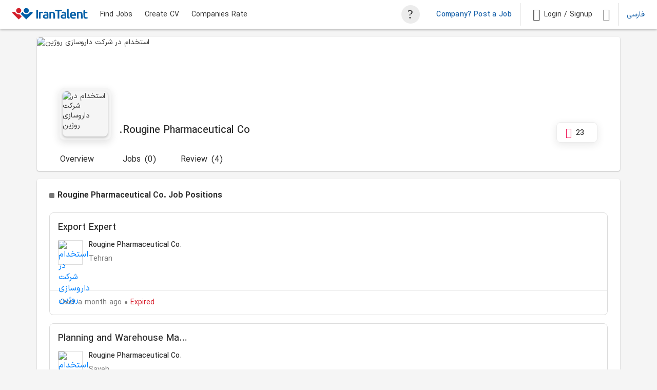

--- FILE ---
content_type: text/html; charset=utf-8
request_url: https://www.irantalent.com/en/company/rougine-pharmaceutical-co/e1b77fee-61fc-47da-94ea-961ee15ecef9/job-positions
body_size: 34726
content:
<!DOCTYPE html><html lang="en" dir="ltr"><head>
        <base href="/">
        <meta charset="utf-8">
        <meta content="IE=edge,chrome=1" http-equiv="X-UA-Compatible">
        <meta content="width=device-width,shrink-to-fit=yes,initial-scale=1" name="viewport">
        <meta content="browser-config.xml" name="msapplication-config">
        <link href="manifest.json" rel="manifest">

        <!-- <link href="https://fonts.googleapis.com/css?family=Roboto:300,400,500&display=swap" rel="stylesheet" /> -->
        <!-- <link href="https://fonts.googleapis.com/icon?family=Material+Icons" rel="stylesheet" /> -->

        <!-- <script>
            (function (w, d, s, l, i) {
                w[l] = w[l] || [];
                w[l].push({ "gtm.start": new Date().getTime(), event: "gtm.js" });
                var f = d.getElementsByTagName(s)[0],
                    j = d.createElement(s),
                    dl = l != "dataLayer" ? "&l=" + l : "";
                j.async = true;
                j.src = "https://www.googletagmanager.com/gtm.js?id=" + i + dl + "&v=3";
                f.parentNode.insertBefore(j, f);
            })(window, document, "script", "dataLayer", "GTM-K6WS8B7");
        </script> -->
        
        <script>
            !(function (t, e, n) {
                t.yektanetAnalyticsObject = n;
                t[n] =
                    t[n] ||
                    function () {
                        t[n].q.push(arguments);
                    };
                t[n].q = t[n].q || [];
                var a = new Date(),
                    r = a.getFullYear().toString() + "0" + a.getMonth() + "0" + a.getDate() + "0" + a.getHours(),
                    c = e.getElementsByTagName("script")[0],
                    s = e.createElement("script");
                s.id = "ua-script-CGazDv3f";
                s.dataset.analyticsobject = n;
                s.async = 1;
                s.type = "text/javascript";
                s.src = "https://cdn.yektanet.com/rg_woebegone/scripts_v3/CGazDv3f/rg.complete.js?v=" + r;
                c.parentNode.insertBefore(s, c);
            })(window, document, "yektanet");
        </script>
    <link rel="stylesheet" href="styles-O6LQPGAL.css"><style ng-app-id="ng">.header-wrapper[_ngcontent-ng-c1706212018]{position:sticky;top:0;z-index:15}.modal-open[_ngcontent-ng-c1706212018]{overflow-y:hidden;max-height:100vh}body[_ngcontent-ng-c1706212018]{font-family:Iranyekan}
/*# sourceMappingURL=app.component-4FPSPZAH.css.map */</style><style ng-app-id="ng">.banner__image[_ngcontent-ng-c3860400358]{object-fit:fill}
/*# sourceMappingURL=header-banner.component-HD4CN4DT.css.map */</style><style ng-app-id="ng">.footer[_ngcontent-ng-c131307855]{background-color:#e8e8e8}.footer[_ngcontent-ng-c131307855]   li[_ngcontent-ng-c131307855]{margin-bottom:8px;min-width:150px;line-height:24px}.footer[_ngcontent-ng-c131307855]   li[_ngcontent-ng-c131307855]:hover{padding-left:5px;transition:all .5s ease;color:#145fa8;font-weight:500}.footer[_ngcontent-ng-c131307855]   li[_ngcontent-ng-c131307855]   a[_ngcontent-ng-c131307855]{color:inherit;text-decoration:none}.footer__content[_ngcontent-ng-c131307855]{max-width:1140px;margin:0 auto}.footer__info[_ngcontent-ng-c131307855]{border-bottom:1px solid rgba(187,187,187,.7333333333)}.footer__enamad[_ngcontent-ng-c131307855]{width:65px;height:65px;border-radius:5px}.footer__enamad[_ngcontent-ng-c131307855]   img[_ngcontent-ng-c131307855]{width:100%;border-radius:5px}.footer__social[_ngcontent-ng-c131307855]   img[_ngcontent-ng-c131307855]:hover{filter:brightness(1.2)}.footer[_ngcontent-ng-c131307855]   .social-logo[_ngcontent-ng-c131307855]   a[_ngcontent-ng-c131307855]{text-decoration:none;color:#aaa}.footer[_ngcontent-ng-c131307855]   .hover-blue-color[_ngcontent-ng-c131307855]:hover{color:#145fa8}@media screen and (max-width: 767px){.hide-in-mobile[_ngcontent-ng-c131307855]{display:none!important}.hidden.show-in-mobile-flex[_ngcontent-ng-c131307855]{display:flex!important}.show-in-mobile[_ngcontent-ng-c131307855]{display:inline-block!important}.footer[_ngcontent-ng-c131307855]   .footer-logo-img[_ngcontent-ng-c131307855]{margin-top:32px}.footer[_ngcontent-ng-c131307855]   ul[_ngcontent-ng-c131307855]{margin-bottom:16px;transition:height .5s ease-in-out;height:116px}.footer[_ngcontent-ng-c131307855]   ul.products[_ngcontent-ng-c131307855]{height:142px}.footer[_ngcontent-ng-c131307855]   ul.irantalent[_ngcontent-ng-c131307855]{height:175px}.footer[_ngcontent-ng-c131307855]   ul.h-0[_ngcontent-ng-c131307855]{overflow:hidden;height:0!important}.footer[_ngcontent-ng-c131307855]   .arrow[_ngcontent-ng-c131307855]{display:block}.footer[_ngcontent-ng-c131307855]   .arrow.rotate[_ngcontent-ng-c131307855]{transition:all .5s ease-in-out;transform:rotate(180deg)}.footer__content[_ngcontent-ng-c131307855]{padding:30px 16px 34px!important}.footer__col[_ngcontent-ng-c131307855]{transition:all .5s ease-in-out;overflow:hidden}.footer__info[_ngcontent-ng-c131307855]{flex-direction:column;border-bottom:0}.footer__social[_ngcontent-ng-c131307855]{flex-direction:column;align-items:start!important;padding:16px 0!important}.footer[_ngcontent-ng-c131307855]   .social-logo[_ngcontent-ng-c131307855], .footer[_ngcontent-ng-c131307855]   .terms[_ngcontent-ng-c131307855]{margin-bottom:16px!important}.footer[_ngcontent-ng-c131307855]   .terms__content[_ngcontent-ng-c131307855]{display:block}}html[dir=rtl][_nghost-ng-c131307855]   .footer[_ngcontent-ng-c131307855]   li[_ngcontent-ng-c131307855], html[dir=rtl]   [_nghost-ng-c131307855]   .footer[_ngcontent-ng-c131307855]   li[_ngcontent-ng-c131307855]{min-width:200px!important}html[dir=rtl][_nghost-ng-c131307855]   .footer__col[_ngcontent-ng-c131307855]   .list-unstyled[_ngcontent-ng-c131307855], html[dir=rtl]   [_nghost-ng-c131307855]   .footer__col[_ngcontent-ng-c131307855]   .list-unstyled[_ngcontent-ng-c131307855]{padding-right:0}html[dir=rtl][_nghost-ng-c131307855]   .footer__info[_ngcontent-ng-c131307855]   li[_ngcontent-ng-c131307855]:hover, html[dir=rtl]   [_nghost-ng-c131307855]   .footer__info[_ngcontent-ng-c131307855]   li[_ngcontent-ng-c131307855]:hover{padding-left:unset;padding-right:5px}html[dir=rtl][_nghost-ng-c131307855]   .footer__title[_ngcontent-ng-c131307855], html[dir=rtl]   [_nghost-ng-c131307855]   .footer__title[_ngcontent-ng-c131307855]{font-size:18px!important;font-weight:500}html[dir=rtl][_nghost-ng-c131307855]   .footer__enamad[_ngcontent-ng-c131307855], html[dir=rtl]   [_nghost-ng-c131307855]   .footer__enamad[_ngcontent-ng-c131307855]{margin-left:24px!important;margin-right:0!important}
/*# sourceMappingURL=new-public-footer.component-TJ2R3MHV.css.map */</style><style ng-app-id="ng">.anchor[_ngcontent-ng-c185413076]{text-decoration:unset;font-size:14px;border-radius:16px;display:flex;justify-content:center;align-items:center;color:#145fa8;font-weight:400}.anchor.top[_ngcontent-ng-c185413076]   span[_ngcontent-ng-c185413076]{padding-top:1px}.bold-on-hover[_ngcontent-ng-c185413076]{min-width:32px}.bold-on-hover[_ngcontent-ng-c185413076]:hover{font-weight:500}html[dir=rtl][_nghost-ng-c185413076]   .bold-on-hover[_ngcontent-ng-c185413076], html[dir=rtl]   [_nghost-ng-c185413076]   .bold-on-hover[_ngcontent-ng-c185413076]{min-width:48px}@media screen and (max-width: 767px){.anchor[_ngcontent-ng-c185413076]{font-size:14px;font-weight:500;min-width:unset}}
/*# sourceMappingURL=toggle-language.component-XIO3SESD.css.map */</style><style ng-app-id="ng">.similar-companies__image[_ngcontent-ng-c3723094448]{width:66px;min-width:66px;height:66px;object-fit:contain;border-radius:50%;border:1px solid #DCDCDC;padding:4px;overflow:hidden}.job-fair-card[_ngcontent-ng-c3723094448]   img[_ngcontent-ng-c3723094448]{width:109px;height:17px}.job-fair-card[_ngcontent-ng-c3723094448]   p[_ngcontent-ng-c3723094448]{color:#145fa8}.job-fair-card[_ngcontent-ng-c3723094448]   .blue-card[_ngcontent-ng-c3723094448]{HEIGHT:176px;width:100%;background-position:center;background-repeat:no-repeat;background-size:cover}.job-fair-card[_ngcontent-ng-c3723094448]   .blue-card[_ngcontent-ng-c3723094448]   button[_ngcontent-ng-c3723094448]{display:flex;align-items:center;padding:2px 24px}.job-fair-card[_ngcontent-ng-c3723094448]   .blue-card[_ngcontent-ng-c3723094448]   button[_ngcontent-ng-c3723094448]   span[_ngcontent-ng-c3723094448]{margin-top:2px}  .content-detail a{font:14px}
/*# sourceMappingURL=company-branding.component-ONDU3BHE.css.map */</style><style ng-app-id="ng">.employer-profile.align-right[_ngcontent-ng-c506855926]   .employer-profile__avatar[_ngcontent-ng-c506855926]{right:44px;left:unset}.employer-profile.align-right[_ngcontent-ng-c506855926]   .employer-profile__cover-image[_ngcontent-ng-c506855926]   i[_ngcontent-ng-c506855926]{left:12px;right:unset}.employer-profile.align-right[_ngcontent-ng-c506855926]   .employer-profile__title[_ngcontent-ng-c506855926]{left:unset;right:160px;margin-right:20px;margin-left:0}.employer-profile.align-right[_ngcontent-ng-c506855926]   .employer-profile__like[_ngcontent-ng-c506855926]{position:absolute;flex-direction:row-reverse;right:unset;left:12px}.employer-profile.align-right[_ngcontent-ng-c506855926]   .employer-profile__like[_ngcontent-ng-c506855926]   p[_ngcontent-ng-c506855926]{margin-left:12px;margin-right:0}.employer-profile__cover[_ngcontent-ng-c506855926]{position:relative;margin-bottom:70px}.employer-profile__cover-image[_ngcontent-ng-c506855926]{position:relative;width:100%;height:150px;border-radius:8px 8px 0 0;overflow:hidden}.employer-profile__cover-image[_ngcontent-ng-c506855926]   .logo-overlay[_ngcontent-ng-c506855926]{background:#2b2b2b;position:absolute;z-index:1;opacity:0;transform:scale(.5);transition:transform .25s,opacity .25s;width:100%;display:flex;height:100%;align-items:center;border-radius:8px 8px 0 0;justify-content:center}.employer-profile__cover-image[_ngcontent-ng-c506855926]:hover   .logo-overlay[_ngcontent-ng-c506855926]{opacity:.6;transform:scale(1)}.employer-profile__cover-image[_ngcontent-ng-c506855926]   p[_ngcontent-ng-c506855926]{position:absolute;z-index:1}.employer-profile__avatar[_ngcontent-ng-c506855926]{left:44px;bottom:-50px;position:absolute;width:100px;height:100px;padding:6px;border-radius:8px;background-color:#f5f5f5;box-shadow:0 5px 15px #2b2b2b26}.employer-profile__avatar-image[_ngcontent-ng-c506855926]{width:88px;height:88px;object-fit:cover;overflow:hidden;border-radius:8px;box-shadow:0 2px 4px #00000040}.employer-profile__avatar-image[_ngcontent-ng-c506855926]   .logo-overlay-avatar-image[_ngcontent-ng-c506855926]{background:gray;position:absolute;z-index:1;opacity:0;transform:scale(.5);transition:transform .25s,opacity .25s;width:100%;display:flex;height:100%;align-items:center;border-radius:8px;justify-content:center}.employer-profile__avatar-image[_ngcontent-ng-c506855926]:hover   .logo-overlay-avatar-image[_ngcontent-ng-c506855926]{opacity:.5;transform:scale(1)}.employer-profile__avatar-image[_ngcontent-ng-c506855926]     img.no-image{padding:30px}.employer-profile__title[_ngcontent-ng-c506855926]{position:absolute;left:160px}.employer-profile__like[_ngcontent-ng-c506855926]{position:absolute;right:12px;width:80px;height:40px;border-radius:8px;background-color:#fff}.employer-profile__like.card[_ngcontent-ng-c506855926]{border:1px solid #ECECEC;box-shadow:0 4px 15px #2b2b2b1a}.employer-profile__like[_ngcontent-ng-c506855926]   i[_ngcontent-ng-c506855926]{color:#f01e5d}.company-tabs[_ngcontent-ng-c506855926]{width:50%;padding-left:45px}.company-tabs__item[_ngcontent-ng-c506855926]{border-bottom:3px solid transparent;cursor:pointer}.company-tabs__item[_ngcontent-ng-c506855926]   span[_ngcontent-ng-c506855926], .company-tabs__item[_ngcontent-ng-c506855926]   p[_ngcontent-ng-c506855926]{font-weight:400;color:#2b2b2b}.company-tabs__item__number[_ngcontent-ng-c506855926]{min-height:20px}.company-tabs__item.active[_ngcontent-ng-c506855926]{border-bottom:3px solid #005ea6;transition:all .3s ease-out;cursor:pointer}.company-tabs__item.active[_ngcontent-ng-c506855926]   span[_ngcontent-ng-c506855926], .company-tabs__item.active[_ngcontent-ng-c506855926]   p[_ngcontent-ng-c506855926]{font-weight:700;color:#005ea6}.claim-business[_ngcontent-ng-c506855926]   i[_ngcontent-ng-c506855926]{font-size:24px}.flat-btn[_ngcontent-ng-c506855926]{background:transparent;border:none}@media screen and (max-width: 767px){.employer-profile__title[_ngcontent-ng-c506855926]{max-width:calc(100% - 130px)}.employer-profile.align-right[_ngcontent-ng-c506855926]   .employer-profile__avatar[_ngcontent-ng-c506855926]{right:20px;left:unset}.employer-profile.align-right[_ngcontent-ng-c506855926]   .employer-profile__title[_ngcontent-ng-c506855926]{left:unset;right:110px;margin-right:8px;margin-left:0}.employer-profile.align-right[_ngcontent-ng-c506855926]   .employer-profile__like[_ngcontent-ng-c506855926]{position:absolute;flex-direction:row-reverse;right:unset;left:12px}.employer-profile.align-right[_ngcontent-ng-c506855926]   .employer-profile__like[_ngcontent-ng-c506855926]   p[_ngcontent-ng-c506855926]{margin-left:12px;margin-right:0}.employer-profile__cover[_ngcontent-ng-c506855926]{position:relative;margin-bottom:70px}.employer-profile__cover-image[_ngcontent-ng-c506855926]{height:117px;border-radius:0;overflow:hidden;border:none}.employer-profile__cover-image[_ngcontent-ng-c506855926]   i[_ngcontent-ng-c506855926]{position:absolute;z-index:1}.employer-profile__avatar[_ngcontent-ng-c506855926]{left:20px;bottom:-55px;width:90px;height:90px;padding:4px}.employer-profile__like.mobile-mode[_ngcontent-ng-c506855926]{top:0}.employer-profile__avatar-image[_ngcontent-ng-c506855926]{width:82px;height:82px}.employer-profile__avatar-image[_ngcontent-ng-c506855926]     img.no-image{padding:30px}.employer-profile__title[_ngcontent-ng-c506855926]{left:120px;margin-left:8px}.employer-profile__title[_ngcontent-ng-c506855926]   a[_ngcontent-ng-c506855926]{display:inline-block;max-width:170px}.tabs-wrapper[_ngcontent-ng-c506855926]{max-width:100%;flex-direction:column-reverse}.company-tabs[_ngcontent-ng-c506855926]{overflow:auto;width:100%}.company-tabs__item[_ngcontent-ng-c506855926]{flex-basis:70px}.company-tabs__item.active[_ngcontent-ng-c506855926]{border-bottom:3px solid #005ea6;transition:all .3s ease-out;cursor:pointer}.company-tabs__item.active[_ngcontent-ng-c506855926]   span[_ngcontent-ng-c506855926], .company-tabs__item.active[_ngcontent-ng-c506855926]   p[_ngcontent-ng-c506855926]{font-weight:500;color:#005ea6}.claim-business[_ngcontent-ng-c506855926]{position:absolute;bottom:88px;left:128px}.claim-business.align-right[_ngcontent-ng-c506855926]{right:128px;left:unset}.claim-business[_ngcontent-ng-c506855926]   p[_ngcontent-ng-c506855926]{font-size:12px}.claim-business[_ngcontent-ng-c506855926]   i[_ngcontent-ng-c506855926]{font-size:16px}}.loading-spinner[_ngcontent-ng-c506855926]{position:absolute;inset:0;display:flex;align-items:center;justify-content:center}html[dir=rtl][_nghost-ng-c506855926]   .employer-profile__avatar[_ngcontent-ng-c506855926], html[dir=rtl]   [_nghost-ng-c506855926]   .employer-profile__avatar[_ngcontent-ng-c506855926]{left:unset;right:44px}html[dir=rtl][_nghost-ng-c506855926]   .employer-profile__title[_ngcontent-ng-c506855926], html[dir=rtl]   [_nghost-ng-c506855926]   .employer-profile__title[_ngcontent-ng-c506855926]{left:unset;right:160px;margin-left:unset;margin-right:20px}html[dir=rtl][_nghost-ng-c506855926]   .employer-profile__like[_ngcontent-ng-c506855926], html[dir=rtl]   [_nghost-ng-c506855926]   .employer-profile__like[_ngcontent-ng-c506855926]{right:unset;left:12px}html[dir=rtl][_nghost-ng-c506855926]   .employer-profile__cover-image[_ngcontent-ng-c506855926]   i[_ngcontent-ng-c506855926], html[dir=rtl]   [_nghost-ng-c506855926]   .employer-profile__cover-image[_ngcontent-ng-c506855926]   i[_ngcontent-ng-c506855926]{right:unset;left:12px}@media screen and (max-width: 767px){html[dir=rtl][_nghost-ng-c506855926]   .employer-profile__avatar[_ngcontent-ng-c506855926], html[dir=rtl]   [_nghost-ng-c506855926]   .employer-profile__avatar[_ngcontent-ng-c506855926]{right:24px}html[dir=rtl][_nghost-ng-c506855926]   .employer-profile__title[_ngcontent-ng-c506855926], html[dir=rtl]   [_nghost-ng-c506855926]   .employer-profile__title[_ngcontent-ng-c506855926]{right:110px}html[dir=rtl][_nghost-ng-c506855926]   .claim-business[_ngcontent-ng-c506855926], html[dir=rtl]   [_nghost-ng-c506855926]   .claim-business[_ngcontent-ng-c506855926]{right:128px;left:unset}}
/*# sourceMappingURL=brand-header.component-KWUFV2IU.css.map */</style><style ng-app-id="ng">.file-input[_ngcontent-ng-c1888012737]{position:relative;width:100%;height:100%;z-index:0}.file-input.image-contain[_ngcontent-ng-c1888012737]   img[_ngcontent-ng-c1888012737]{object-fit:contain}.file-input.image-cover[_ngcontent-ng-c1888012737]   img[_ngcontent-ng-c1888012737]{object-fit:cover}.file-input[_ngcontent-ng-c1888012737]   img[_ngcontent-ng-c1888012737]{width:100%;height:100%;object-position:center}.file-input[_ngcontent-ng-c1888012737]   input[_ngcontent-ng-c1888012737]{width:0;height:0;opacity:0;visibility:hidden;position:absolute}.file-input__alternative[_ngcontent-ng-c1888012737]{position:absolute;width:100%;height:100%;top:0;right:0;text-align:center;color:#adadad}.file-input__layer[_ngcontent-ng-c1888012737]{position:absolute;width:100%;height:100%;top:0;right:0;cursor:pointer;z-index:1}.file-input__spinner[_ngcontent-ng-c1888012737]{position:absolute;width:100%;height:100%;top:0;right:0;z-index:2;background-color:#00000059}.file-input__spinner[_ngcontent-ng-c1888012737]     circle{stroke:#fff}
/*# sourceMappingURL=file-input.component-VBRZOTXV.css.map */</style><link _ngcontent-ng-c1706212018="" rel="alternate" hreflang="en-IR" href="https://www.irantalent.com/en/company/rougine-pharmaceutical-co/e1b77fee-61fc-47da-94ea-961ee15ecef9/job-positions"><link _ngcontent-ng-c1706212018="" rel="alternate" hreflang="fa-IR" href="https://www.irantalent.com/company/rougine-pharmaceutical-co/e1b77fee-61fc-47da-94ea-961ee15ecef9/job-positions"><style ng-app-id="ng">ngx-guided-tour .guided-tour-user-input-mask{position:fixed;top:0;left:0;display:block;height:100%;width:100%;max-height:100vh;text-align:center;opacity:0}ngx-guided-tour .guided-tour-spotlight-overlay{position:fixed;box-shadow:0 0 0 9999px #000000b3,0 0 1.5rem #00000080}ngx-guided-tour .tour-orb{position:fixed;width:20px;height:20px;border-radius:50%}ngx-guided-tour .tour-orb .tour-orb-ring{width:35px;height:35px;position:relative;top:50%;left:50%;transform:translate(-50%,-50%);animation:pulse 2s linear infinite}ngx-guided-tour .tour-orb .tour-orb-ring:after{content:"";display:inline-block;height:100%;width:100%;border-radius:50%}@keyframes pulse{0%{transform:translate(-50%,-50%) scale(.45);opacity:1}to{transform:translate(-50%,-50%) scale(1);opacity:0}}ngx-guided-tour .tour-step{position:fixed}ngx-guided-tour .tour-step.page-tour-step{max-width:400px;width:50%;left:50%;top:50%;transform:translate(-50%,-50%)}ngx-guided-tour .tour-step.tour-bottom .tour-arrow:before,ngx-guided-tour .tour-step.tour-bottom-right .tour-arrow:before,ngx-guided-tour .tour-step.tour-bottom-left .tour-arrow:before{position:absolute}ngx-guided-tour .tour-step.tour-bottom .tour-block,ngx-guided-tour .tour-step.tour-bottom-right .tour-block,ngx-guided-tour .tour-step.tour-bottom-left .tour-block{margin-top:10px}ngx-guided-tour .tour-step.tour-top,ngx-guided-tour .tour-step.tour-top-right,ngx-guided-tour .tour-step.tour-top-left{margin-bottom:10px}ngx-guided-tour .tour-step.tour-top .tour-arrow:before,ngx-guided-tour .tour-step.tour-top-right .tour-arrow:before,ngx-guided-tour .tour-step.tour-top-left .tour-arrow:before{position:absolute;bottom:0}ngx-guided-tour .tour-step.tour-top .tour-block,ngx-guided-tour .tour-step.tour-top-right .tour-block,ngx-guided-tour .tour-step.tour-top-left .tour-block{margin-bottom:10px}ngx-guided-tour .tour-step.tour-bottom .tour-arrow:before,ngx-guided-tour .tour-step.tour-top .tour-arrow:before{transform:translate(-50%);left:50%}ngx-guided-tour .tour-step.tour-bottom-right .tour-arrow:before,ngx-guided-tour .tour-step.tour-top-right .tour-arrow:before{transform:translate(-100%);left:calc(100% - 5px)}ngx-guided-tour .tour-step.tour-bottom-left .tour-arrow:before,ngx-guided-tour .tour-step.tour-top-left .tour-arrow:before{left:5px}ngx-guided-tour .tour-step.tour-left .tour-arrow:before{position:absolute;left:100%;transform:translate(-100%);top:5px}ngx-guided-tour .tour-step.tour-left .tour-block{margin-right:10px}ngx-guided-tour .tour-step.tour-right .tour-arrow:before{position:absolute;left:0;top:5px}ngx-guided-tour .tour-step.tour-right .tour-block{margin-left:10px}ngx-guided-tour .tour-step .tour-block{padding:15px 25px}ngx-guided-tour .tour-step .tour-progress-indicator{padding-bottom:15px}ngx-guided-tour .tour-step .tour-title{font-weight:700!important;padding-bottom:20px}ngx-guided-tour .tour-step h3.tour-title{font-size:20px}ngx-guided-tour .tour-step h2.tour-title{font-size:30px}ngx-guided-tour .tour-step .tour-content{min-height:80px;padding-bottom:30px;font-size:15px}ngx-guided-tour .tour-step .tour-buttons{overflow:hidden}ngx-guided-tour .tour-step .tour-buttons button.link-button{font-size:15px;font-weight:700;max-width:none!important;cursor:pointer;text-align:center;white-space:nowrap;vertical-align:middle;border:1px solid transparent;line-height:1.5;background-color:transparent;position:relative;outline:none;padding:0 15px;-webkit-appearance:button}ngx-guided-tour .tour-step .tour-buttons button.skip-button.link-button{padding-left:0;border-left:0}ngx-guided-tour .tour-step .tour-buttons .back-button{float:right}ngx-guided-tour .tour-step .tour-buttons .next-button{cursor:pointer;border-radius:1px;float:right;font-size:14px;border:none;outline:none;padding-left:10px;padding-right:10px}
</style><style ng-app-id="ng">a[_ngcontent-ng-c1150131952]{text-decoration:none}.transition[_ngcontent-ng-c1150131952]{transition:.5s}.nav-item[_ngcontent-ng-c1150131952]   a[_ngcontent-ng-c1150131952]{color:inherit;text-decoration:none}.nav-item[_ngcontent-ng-c1150131952]:hover{background-color:#f5f5f5b2;color:#145fa8}.nav-item.active-link[_ngcontent-ng-c1150131952]{background-color:#f5f5f5;color:#145fa8;font-weight:500}.box-shadow[_ngcontent-ng-c1150131952]{box-shadow:0 2px 4px #2b2b2b59}.header-row[_ngcontent-ng-c1150131952]{padding:0 48px;height:56px}.header-row[_ngcontent-ng-c1150131952]   li[_ngcontent-ng-c1150131952]{padding:0 12px}.header-row[_ngcontent-ng-c1150131952]   li[_ngcontent-ng-c1150131952]:focus{outline:none}.logo-img[_ngcontent-ng-c1150131952]{cursor:pointer;width:147px;height:24px;object-fit:contain;margin-bottom:4px}.candidate-menu[_ngcontent-ng-c1150131952]{list-style:none;max-width:50%}.for-companies[_ngcontent-ng-c1150131952]{letter-spacing:.3px;font-weight:500;font-size:14px!important;color:#145fa8}.vertical-divider[_ngcontent-ng-c1150131952]{height:80%;align-self:center;border-left:1px solid #DCDCDC}.matMenu-list[_ngcontent-ng-c1150131952]   .menu-item[_ngcontent-ng-c1150131952]{line-height:40px!important;height:40px!important}.matMenu-list[_ngcontent-ng-c1150131952]   .menu-item[_ngcontent-ng-c1150131952]   a[_ngcontent-ng-c1150131952]:focus{outline:0}.matMenu-list[_ngcontent-ng-c1150131952]   .menu-item[_ngcontent-ng-c1150131952]:focus{outline:0;color:#2b2b2b}  .hoverable-mat-menu .mat-mdc-menu-content:not(:empty){padding:0}.features-icon[_ngcontent-ng-c1150131952]{position:relative}.features-icon[_ngcontent-ng-c1150131952]   i[_ngcontent-ng-c1150131952]{vertical-align:middle;color:#929292}.features-icon[_ngcontent-ng-c1150131952]   .black-on-hover[_ngcontent-ng-c1150131952]:hover{transition:.5s;color:#2b2b2b}.it-icon-menu[_ngcontent-ng-c1150131952]{color:#929292}.underline-on-hover[_ngcontent-ng-c1150131952]:hover{text-decoration:underline;text-underline-offset:2px;line-height:30px}  .mat-mdc-menu-content .mat-mdc-menu-item .mdc-list-item__primary-text{width:100%!important;height:100%!important;display:flex;align-items:center}  .mat-mdc-menu-item{height:100%!important}.height-100[_ngcontent-ng-c1150131952]{height:100%!important}@media screen and (max-width: 767px),(pointer: none),(pointer: coarse){.divider[_ngcontent-ng-c1150131952]{height:12px}.hide-in-mobile[_ngcontent-ng-c1150131952], .hide-in-mobile-bg[_ngcontent-ng-c1150131952]{display:none!important}.hidden.show-in-mobile-flex[_ngcontent-ng-c1150131952]{display:flex!important}.header-row[_ngcontent-ng-c1150131952]   .header-col[_ngcontent-ng-c1150131952]{flex-basis:33.3333333%}.header-row[_ngcontent-ng-c1150131952]   .header-col[_ngcontent-ng-c1150131952]:nth-of-type(1){justify-content:flex-start}.header-row[_ngcontent-ng-c1150131952]   .header-col[_ngcontent-ng-c1150131952]:nth-of-type(2){justify-content:center;flex-grow:1}.header-row[_ngcontent-ng-c1150131952]   .header-col[_ngcontent-ng-c1150131952]:nth-of-type(3){justify-content:flex-end}.show-in-mobile[_ngcontent-ng-c1150131952]{display:inline}.logo-img[_ngcontent-ng-c1150131952]{width:37.25px;height:auto}.mobile-hamburger-menu[_ngcontent-ng-c1150131952]{position:fixed;inset:0;z-index:12}.mobile-hamburger-menu[_ngcontent-ng-c1150131952]   .menu-content[_ngcontent-ng-c1150131952]{background:#fff;width:100vw;height:100vh;overflow:auto}.mobile-hamburger-menu[_ngcontent-ng-c1150131952]   .menu-content[_ngcontent-ng-c1150131952]   .menu-items-wrapper[_ngcontent-ng-c1150131952] > li[_ngcontent-ng-c1150131952]{border-bottom:1px solid #ECECEC}.mobile-hamburger-menu[_ngcontent-ng-c1150131952]   .menu-content[_ngcontent-ng-c1150131952]   .menu-items-wrapper[_ngcontent-ng-c1150131952] > li[_ngcontent-ng-c1150131952] > a[_ngcontent-ng-c1150131952]{color:inherit}.mobile-hamburger-menu[_ngcontent-ng-c1150131952]   .menu-content[_ngcontent-ng-c1150131952]   .menu-items-wrapper[_ngcontent-ng-c1150131952] > li[_ngcontent-ng-c1150131952] > a[_ngcontent-ng-c1150131952] > .it-pointer[_ngcontent-ng-c1150131952]{color:#ccc}.mobile-hamburger-menu[_ngcontent-ng-c1150131952]   .menu-content[_ngcontent-ng-c1150131952]   .menu-items-wrapper[_ngcontent-ng-c1150131952] > li[_ngcontent-ng-c1150131952] > a.color-blue-dark[_ngcontent-ng-c1150131952]{color:#145fa8;font-weight:500}.mobile-hamburger-menu[_ngcontent-ng-c1150131952]   .menu-content[_ngcontent-ng-c1150131952] > div[_ngcontent-ng-c1150131952]{position:relative}.mobile-hamburger-menu[_ngcontent-ng-c1150131952]   .menu-content[_ngcontent-ng-c1150131952]   .header[_ngcontent-ng-c1150131952]{padding:16px 24px}.mobile-hamburger-menu[_ngcontent-ng-c1150131952]   .menu-content__title[_ngcontent-ng-c1150131952]{margin-right:auto}.mobile-hamburger-menu[_ngcontent-ng-c1150131952]   li[_ngcontent-ng-c1150131952]{padding:0 24px}}@media screen and (max-width: 360px){.icon-custom-login[_ngcontent-ng-c1150131952]{display:none}}.new-feature[_ngcontent-ng-c1150131952]{position:relative}html[dir=rtl][_nghost-ng-c1150131952]   .menu-content__title[_ngcontent-ng-c1150131952], html[dir=rtl]   [_nghost-ng-c1150131952]   .menu-content__title[_ngcontent-ng-c1150131952]{margin-right:unset;margin-left:auto}.it-icon-search[_ngcontent-ng-c1150131952], .icon-custom-search[_ngcontent-ng-c1150131952]{color:#2b2b2b}.box-hover[_ngcontent-ng-c1150131952]{background-color:#f5f5f580}@media screen and (max-width: 1366px){.header-row[_ngcontent-ng-c1150131952]{padding:0 24px}}@media screen and (max-width: 1023px) and (min-width: 768px){.user-icon[_ngcontent-ng-c1150131952]{font-size:16px!important}.header-col[_ngcontent-ng-c1150131952]:nth-of-type(2){max-width:40%}.header-col[_ngcontent-ng-c1150131952]:nth-of-type(3){max-width:60%}.candidate-menu[_ngcontent-ng-c1150131952]{overflow-x:scroll}}
/*# sourceMappingURL=public-header.component-75V7C7MH.css.map */</style><style ng-app-id="ng">.features[_ngcontent-ng-c3364584890]{list-style:none;position:absolute;border-radius:4px;box-shadow:0 2px 4px #2b2b2b59;border:1px solid #c4c4c4;right:0;top:100%;width:304px;z-index:2}.features.fixStyle[_ngcontent-ng-c3364584890]{position:relative;box-shadow:none;border:none}.features__header[_ngcontent-ng-c3364584890]{line-height:26px;border-bottom:1px solid gainsboro;padding-bottom:8px}.features__content[_ngcontent-ng-c3364584890]   div[_ngcontent-ng-c3364584890]{width:80px;margin:8px;text-align:center}.features__title[_ngcontent-ng-c3364584890]{line-height:20px}.features__icon[_ngcontent-ng-c3364584890]{width:45px;height:45px;object-fit:contain}@media screen and (max-width: 767px){.features[_ngcontent-ng-c3364584890]{margin:0 auto}.features.employer[_ngcontent-ng-c3364584890]{right:-58px}.features.candidate[_ngcontent-ng-c3364584890]{right:-30px}}html[dir=rtl][_nghost-ng-c3364584890]   .features[_ngcontent-ng-c3364584890], html[dir=rtl]   [_nghost-ng-c3364584890]   .features[_ngcontent-ng-c3364584890]{left:0;right:unset}@media screen and (max-width: 767px){html[dir=rtl][_nghost-ng-c3364584890]   .features.public[_ngcontent-ng-c3364584890], html[dir=rtl]   [_nghost-ng-c3364584890]   .features.public[_ngcontent-ng-c3364584890]{margin:0 auto}html[dir=rtl][_nghost-ng-c3364584890]   .features.employer[_ngcontent-ng-c3364584890], html[dir=rtl]   [_nghost-ng-c3364584890]   .features.employer[_ngcontent-ng-c3364584890]{left:-57px}html[dir=rtl][_nghost-ng-c3364584890]   .features.candidate[_ngcontent-ng-c3364584890], html[dir=rtl]   [_nghost-ng-c3364584890]   .features.candidate[_ngcontent-ng-c3364584890]{left:-30px}}
/*# sourceMappingURL=irantalent-features.component-GD6I2OG2.css.map */</style><style ng-app-id="ng">mat-menu{display:none}.mat-mdc-menu-content{margin:0;padding:8px 0;list-style-type:none}.mat-mdc-menu-content:focus{outline:none}.mat-mdc-menu-content,.mat-mdc-menu-content .mat-mdc-menu-item .mat-mdc-menu-item-text{-moz-osx-font-smoothing:grayscale;-webkit-font-smoothing:antialiased;flex:1;white-space:normal;font-family:var(--mat-menu-item-label-text-font);line-height:var(--mat-menu-item-label-text-line-height);font-size:var(--mat-menu-item-label-text-size);letter-spacing:var(--mat-menu-item-label-text-tracking);font-weight:var(--mat-menu-item-label-text-weight)}.mat-mdc-menu-panel{min-width:112px;max-width:280px;overflow:auto;-webkit-overflow-scrolling:touch;box-sizing:border-box;outline:0;border-radius:var(--mat-menu-container-shape);background-color:var(--mat-menu-container-color);will-change:transform,opacity}.mat-mdc-menu-panel.ng-animating{pointer-events:none}.cdk-high-contrast-active .mat-mdc-menu-panel{outline:solid 1px}.mat-divider{color:var(--mat-menu-divider-color);margin-bottom:var(--mat-menu-divider-bottom-spacing);margin-top:var(--mat-menu-divider-top-spacing)}.mat-mdc-menu-item{display:flex;position:relative;align-items:center;justify-content:flex-start;overflow:hidden;padding:0;padding-left:var(--mat-menu-item-leading-spacing);padding-right:var(--mat-menu-item-trailing-spacing);-webkit-user-select:none;user-select:none;cursor:pointer;outline:none;border:none;-webkit-tap-highlight-color:rgba(0,0,0,0);cursor:pointer;width:100%;text-align:left;box-sizing:border-box;color:inherit;font-size:inherit;background:none;text-decoration:none;margin:0;align-items:center;min-height:48px}.mat-mdc-menu-item:focus{outline:none}[dir=rtl] .mat-mdc-menu-item,.mat-mdc-menu-item[dir=rtl]{padding-left:var(--mat-menu-item-trailing-spacing);padding-right:var(--mat-menu-item-leading-spacing)}.mat-mdc-menu-item:has(.material-icons,mat-icon,[matButtonIcon]){padding-left:var(--mat-menu-item-with-icon-leading-spacing);padding-right:var(--mat-menu-item-with-icon-trailing-spacing)}[dir=rtl] .mat-mdc-menu-item:has(.material-icons,mat-icon,[matButtonIcon]),.mat-mdc-menu-item:has(.material-icons,mat-icon,[matButtonIcon])[dir=rtl]{padding-left:var(--mat-menu-item-with-icon-trailing-spacing);padding-right:var(--mat-menu-item-with-icon-leading-spacing)}.mat-mdc-menu-item::-moz-focus-inner{border:0}.mat-mdc-menu-item,.mat-mdc-menu-item:visited,.mat-mdc-menu-item:link{color:var(--mat-menu-item-label-text-color)}.mat-mdc-menu-item .mat-icon-no-color,.mat-mdc-menu-item .mat-mdc-menu-submenu-icon{color:var(--mat-menu-item-icon-color)}.mat-mdc-menu-item[disabled]{cursor:default;opacity:.38}.mat-mdc-menu-item[disabled]::after{display:block;position:absolute;content:"";top:0;left:0;bottom:0;right:0}.mat-mdc-menu-item .mat-icon{flex-shrink:0;margin-right:var(--mat-menu-item-spacing);height:var(--mat-menu-item-icon-size);width:var(--mat-menu-item-icon-size)}[dir=rtl] .mat-mdc-menu-item{text-align:right}[dir=rtl] .mat-mdc-menu-item .mat-icon{margin-right:0;margin-left:var(--mat-menu-item-spacing)}.mat-mdc-menu-item:not([disabled]):hover{background-color:var(--mat-menu-item-hover-state-layer-color)}.mat-mdc-menu-item:not([disabled]).cdk-program-focused,.mat-mdc-menu-item:not([disabled]).cdk-keyboard-focused,.mat-mdc-menu-item:not([disabled]).mat-mdc-menu-item-highlighted{background-color:var(--mat-menu-item-focus-state-layer-color)}.cdk-high-contrast-active .mat-mdc-menu-item{margin-top:1px}.mat-mdc-menu-submenu-icon{width:var(--mat-menu-item-icon-size);height:10px;fill:currentColor;padding-left:var(--mat-menu-item-spacing)}[dir=rtl] .mat-mdc-menu-submenu-icon{padding-right:var(--mat-menu-item-spacing);padding-left:0}[dir=rtl] .mat-mdc-menu-submenu-icon polygon{transform:scaleX(-1)}.cdk-high-contrast-active .mat-mdc-menu-submenu-icon{fill:CanvasText}.mat-mdc-menu-item .mat-mdc-menu-ripple{top:0;left:0;right:0;bottom:0;position:absolute;pointer-events:none}</style><style ng-app-id="ng">.search-input-placeholder[_ngcontent-ng-c386211250]{position:relative}.search-input-placeholder[_ngcontent-ng-c386211250]   .form-control[_ngcontent-ng-c386211250]{transition:all .5s;background-color:#ececec;color:#2b2b2b;border:0;border-radius:20px!important;outline:none;margin:0 15px;box-shadow:none;cursor:pointer;font-size:14px}.search-input-placeholder[_ngcontent-ng-c386211250]   .form-control[_ngcontent-ng-c386211250]::placeholder{color:#2b2b2b;opacity:1}.search-input-placeholder[_ngcontent-ng-c386211250]   .form-control[_ngcontent-ng-c386211250]:focus{-webkit-appearance:none;box-shadow:none}.search-input-placeholder[_ngcontent-ng-c386211250]   .height-36[_ngcontent-ng-c386211250]{height:36px!important}.search-input-placeholder[_ngcontent-ng-c386211250]   .it-icon-search[_ngcontent-ng-c386211250], .search-input-placeholder[_ngcontent-ng-c386211250]   .icon-custom-search[_ngcontent-ng-c386211250]{color:#2b2b2b}.search-input-placeholder[_ngcontent-ng-c386211250]   .show-in-mobile[_ngcontent-ng-c386211250]{display:none}.search-input-placeholder[_ngcontent-ng-c386211250]   .search-btn[_ngcontent-ng-c386211250]{position:absolute;right:0;background-color:unset;border:unset;padding:8px 24px}.search-input-placeholder[_ngcontent-ng-c386211250]   .search-btn[_ngcontent-ng-c386211250]   span[_ngcontent-ng-c386211250]{color:#fff;text-transform:none;letter-spacing:1.43px}.search-input-placeholder[_ngcontent-ng-c386211250]   .search-btn[_ngcontent-ng-c386211250]   span[_ngcontent-ng-c386211250]   i[_ngcontent-ng-c386211250]{vertical-align:bottom}.search-input-placeholder[_ngcontent-ng-c386211250]:hover   .form-control[_ngcontent-ng-c386211250]{background-color:#e3e3e3}.search-box[_ngcontent-ng-c386211250]{animation:_ngcontent-ng-c386211250_slideDown .25s ease-in both;left:0;top:0;min-height:340px;z-index:10;box-shadow:0 2px 4px #2b2b2b59;padding:0 20%}.search-box[_ngcontent-ng-c386211250]   .search-results[_ngcontent-ng-c386211250]{overflow-y:scroll;max-height:240px}.search-box[_ngcontent-ng-c386211250]   .search-results[_ngcontent-ng-c386211250] > .recent-search-result[_ngcontent-ng-c386211250]{font-size:16px}.search-box[_ngcontent-ng-c386211250]   .search-results[_ngcontent-ng-c386211250]::-webkit-scrollbar{-webkit-appearance:none;width:6px}.search-box[_ngcontent-ng-c386211250]   .search-results[_ngcontent-ng-c386211250]::-webkit-scrollbar-thumb{border-radius:14px;background-color:#dcdcdc}.search-box[_ngcontent-ng-c386211250]   .search-results[_ngcontent-ng-c386211250]   a[_ngcontent-ng-c386211250]{color:inherit;text-decoration:none}.search-box[_ngcontent-ng-c386211250]   .search-results[_ngcontent-ng-c386211250]   .keyword[_ngcontent-ng-c386211250]{border-radius:4px;background-color:#ececec;transition:.5s}.search-box[_ngcontent-ng-c386211250]   .search-results[_ngcontent-ng-c386211250]   .keyword[_ngcontent-ng-c386211250]:hover{background-color:#ddd}.search-box[_ngcontent-ng-c386211250]   .search-results[_ngcontent-ng-c386211250]   .keyword[_ngcontent-ng-c386211250]   i[_ngcontent-ng-c386211250]{color:#929292}.search-box[_ngcontent-ng-c386211250]   .search-results[_ngcontent-ng-c386211250]   .search-item[_ngcontent-ng-c386211250]{border-radius:4px}.search-box[_ngcontent-ng-c386211250]   .search-results[_ngcontent-ng-c386211250]   .search-item[_ngcontent-ng-c386211250]:hover{background-color:#f5f5f5}.search-box[_ngcontent-ng-c386211250]   .search-results[_ngcontent-ng-c386211250]   .search-item[_ngcontent-ng-c386211250]   i[_ngcontent-ng-c386211250]{color:#929292}.vertical-divider[_ngcontent-ng-c386211250]{height:24px;align-self:center;border-left:1px solid #DCDCDC}.search-input[_ngcontent-ng-c386211250]{border-bottom:1px solid #CCCCCC;margin-top:40px}.search-input[_ngcontent-ng-c386211250]   span[_ngcontent-ng-c386211250] > .icon[_ngcontent-ng-c386211250]{font-size:32px}.search-input[_ngcontent-ng-c386211250]   .form-control[_ngcontent-ng-c386211250]{border:0;border-color:inherit;-webkit-box-shadow:none;box-shadow:none;font-size:18px;color:#2b2b2b}.search-input[_ngcontent-ng-c386211250]   .form-control[_ngcontent-ng-c386211250]::placeholder{color:#2b2b2b;opacity:1}.search-input[_ngcontent-ng-c386211250]   .form-control[_ngcontent-ng-c386211250]:-ms-input-placeholder{color:#2b2b2b}.search-input[_ngcontent-ng-c386211250]   .form-control[_ngcontent-ng-c386211250]::-ms-input-placeholder{color:#2b2b2b}.visibility[_ngcontent-ng-c386211250]{visibility:hidden!important}@media screen and (min-width: 1440px){.form-control[_ngcontent-ng-c386211250]{width:350px}}@media screen and (min-width: 1365px){.form-control[_ngcontent-ng-c386211250]{width:250px}}@media screen and (max-width: 1365px){.search-btn[_ngcontent-ng-c386211250]   span[_ngcontent-ng-c386211250]{background-color:#ececec;border-radius:50%;width:36px;height:36px;display:flex;justify-content:center;align-items:center;padding:0;transition:.5s}.search-btn[_ngcontent-ng-c386211250]   span[_ngcontent-ng-c386211250]:hover{background-color:#e3e3e3}.search-input-placeholder[_ngcontent-ng-c386211250]   .form-control[_ngcontent-ng-c386211250]{display:none}}@media screen and (max-width: 768px){.hide-in-mobile[_ngcontent-ng-c386211250]{display:none!important}.hidden.show-in-mobile-flex[_ngcontent-ng-c386211250]{display:flex!important}.search-box[_ngcontent-ng-c386211250]{min-height:100%;height:100vh;padding:0}.search-box[_ngcontent-ng-c386211250]   .search-input[_ngcontent-ng-c386211250]{margin-top:0;padding:18px;font-size:14px;flex-direction:row-reverse;max-height:56px}.search-box[_ngcontent-ng-c386211250]   .search-input[_ngcontent-ng-c386211250]   .it-pointer[_ngcontent-ng-c386211250]{margin-top:2px}.search-box[_ngcontent-ng-c386211250]   .search-input[_ngcontent-ng-c386211250]   span[_ngcontent-ng-c386211250] > .icon[_ngcontent-ng-c386211250]{font-size:24px;margin-top:4px}.search-box[_ngcontent-ng-c386211250]   .search-input[_ngcontent-ng-c386211250]   span.back-btn[_ngcontent-ng-c386211250]{transform:rotate(270deg)}.search-box[_ngcontent-ng-c386211250]   .search-input[_ngcontent-ng-c386211250]   .form-control[_ngcontent-ng-c386211250]{font-size:14px;padding:0 4px!important;height:auto!important}.search-box[_ngcontent-ng-c386211250]   .search-results[_ngcontent-ng-c386211250]{padding:0 20px;max-height:85%;height:85%}.search-box[_ngcontent-ng-c386211250]   .search-results[_ngcontent-ng-c386211250] > .recent-search-result[_ngcontent-ng-c386211250]{flex-direction:column;align-items:start!important;font-size:14px}.search-box[_ngcontent-ng-c386211250]   .search-results[_ngcontent-ng-c386211250] > .recent-search-result[_ngcontent-ng-c386211250] > .keyword[_ngcontent-ng-c386211250]{margin:8px 0!important;width:auto;display:inline-block}.search-input-placeholder[_ngcontent-ng-c386211250]   .search-btn[_ngcontent-ng-c386211250]{position:unset;padding:0}.search-input-placeholder[_ngcontent-ng-c386211250]   .search-btn[_ngcontent-ng-c386211250]   span[_ngcontent-ng-c386211250]{width:unset;height:unset;background-color:transparent}}html[dir=rtl][_nghost-ng-c386211250]   .search-btn[_ngcontent-ng-c386211250], html[dir=rtl]   [_nghost-ng-c386211250]   .search-btn[_ngcontent-ng-c386211250]{left:0;right:unset}@media screen and (max-width: 768px){html[dir=rtl][_nghost-ng-c386211250]   .search-box[_ngcontent-ng-c386211250]   .search-input[_ngcontent-ng-c386211250]   span.back-btn[_ngcontent-ng-c386211250], html[dir=rtl]   [_nghost-ng-c386211250]   .search-box[_ngcontent-ng-c386211250]   .search-input[_ngcontent-ng-c386211250]   span.back-btn[_ngcontent-ng-c386211250]{transform:rotate(90deg)}}@media screen and (min-width: 1366px){html[dir=rtl][_nghost-ng-c386211250]   .form-control[_ngcontent-ng-c386211250], html[dir=rtl]   [_nghost-ng-c386211250]   .form-control[_ngcontent-ng-c386211250]{width:270px}}@keyframes _ngcontent-ng-c386211250_slideDown{0%{top:-340px}to{top:0}}@-webkit-keyframes _ngcontent-ng-c386211250_rotating{0%{-webkit-transform:rotate(0deg);-o-transform:rotate(0deg);transform:rotate(0)}to{-webkit-transform:rotate(360deg);-o-transform:rotate(360deg);transform:rotate(360deg)}}@keyframes _ngcontent-ng-c386211250_rotating{0%{-ms-transform:rotate(0deg);-moz-transform:rotate(0deg);-webkit-transform:rotate(0deg);-o-transform:rotate(0deg);transform:rotate(0)}to{-ms-transform:rotate(360deg);-moz-transform:rotate(360deg);-webkit-transform:rotate(360deg);-o-transform:rotate(360deg);transform:rotate(360deg)}}.rotating[_ngcontent-ng-c386211250]{-webkit-animation:_ngcontent-ng-c386211250_rotating 2s linear infinite;-moz-animation:rotating 2s linear infinite;-ms-animation:rotating 2s linear infinite;-o-animation:rotating 2s linear infinite;animation:_ngcontent-ng-c386211250_rotating 2s linear infinite}
/*# sourceMappingURL=search-box.component-IPZ4DKUY.css.map */</style><style ng-app-id="ng">.tab-title[_ngcontent-ng-c3766419936]{font-size:16px;font-weight:700;padding-left:18px;position:relative;width:auto}.tab-title[_ngcontent-ng-c3766419936]:before{content:"";display:block;position:absolute;left:0;top:3px;width:10px;height:10px;background-color:#777;border-radius:2px}.no-job-image[_ngcontent-ng-c3766419936]{background:#d8d8d8;padding:30px;border-radius:50%}.no-job-image[_ngcontent-ng-c3766419936]   img[_ngcontent-ng-c3766419936]{filter:invert(100%);height:70px;width:70px;object-fit:contain}.job-wrapper[_ngcontent-ng-c3766419936]{min-height:153px;border-radius:4px}html[dir=rtl][_nghost-ng-c3766419936]   .tab-title[_ngcontent-ng-c3766419936]:before, html[dir=rtl]   [_nghost-ng-c3766419936]   .tab-title[_ngcontent-ng-c3766419936]:before{left:unset;right:0}
/*# sourceMappingURL=public-brand-jobs.component-ZP4TL4QN.css.map */</style><link href="https://www.irantalent.com/en/company/rougine-pharmaceutical-co/e1b77fee-61fc-47da-94ea-961ee15ecef9/job-positions" rel="canonical"><meta name="twitter:url" content="https://www.irantalent.com/en/company/rougine-pharmaceutical-co/e1b77fee-61fc-47da-94ea-961ee15ecef9/job-positions"><meta property="og:url" content="https://www.irantalent.com/en/company/rougine-pharmaceutical-co/e1b77fee-61fc-47da-94ea-961ee15ecef9/job-positions"><title>Rougine Pharmaceutical Co. Jobs, Employment | IranTalent</title><meta name="twitter:title" content="Rougine Pharmaceutical Co. Jobs, Employment | IranTalent"><meta property="og:title" content="Rougine Pharmaceutical Co. Jobs, Employment | IranTalent"><meta name="description" content="Find out the latest job opportunities at Rougine Pharmaceutical Co. . Click to find out and submit resume."><meta name="twitter:description" content="Find out the latest job opportunities at Rougine Pharmaceutical Co. . Click to find out and submit resume."><meta property="og:description" content="Find out the latest job opportunities at Rougine Pharmaceutical Co. . Click to find out and submit resume."><style ng-app-id="ng">img[_ngcontent-ng-c3489086518]{width:48px;height:48px;border:1px solid #dcdcdc;max-width:48px;max-height:48px;object-fit:contain}.circle[_ngcontent-ng-c3489086518]{margin:0 6px;width:5px;height:5px;background:#777;border-radius:5px;display:inline-block}.static[_ngcontent-ng-c3489086518]{border-radius:8px;border:1px solid #dcdcdc;background:#fff;width:100%;min-width:320px}.static[_ngcontent-ng-c3489086518]   .position-info[_ngcontent-ng-c3489086518]{height:150px}.static.showBadges[_ngcontent-ng-c3489086518], .static.maxWidth[_ngcontent-ng-c3489086518]{width:100%!important}.badges[_ngcontent-ng-c3489086518]{gap:8px 6px}.badges[_ngcontent-ng-c3489086518] > div[_ngcontent-ng-c3489086518]{flex-shrink:1;flex-basis:auto;font-size:12px;padding:2px 4px;border-radius:4px}.badges[_ngcontent-ng-c3489086518] > div[_ngcontent-ng-c3489086518]   span[_ngcontent-ng-c3489086518]{height:17px;line-height:19px}.badges[_ngcontent-ng-c3489086518] > div.fair[_ngcontent-ng-c3489086518]{color:#fff;background-color:#0080ff}.badges[_ngcontent-ng-c3489086518] > div.salary[_ngcontent-ng-c3489086518]{color:#2b2b2b;background-color:#f5f5f5}.badges[_ngcontent-ng-c3489086518] > div.salary[_ngcontent-ng-c3489086518]   i[_ngcontent-ng-c3489086518]{color:#777}.badges[_ngcontent-ng-c3489086518] > div.salary.badge-max-width[_ngcontent-ng-c3489086518]   span[_ngcontent-ng-c3489086518]{max-width:120px;white-space:nowrap;overflow:hidden;text-overflow:ellipsis}.badges[_ngcontent-ng-c3489086518] > div.autoApplied[_ngcontent-ng-c3489086518]{color:#2b2b2b;background-color:#f5f5f5}.badges[_ngcontent-ng-c3489086518] > div.autoApplied[_ngcontent-ng-c3489086518]   i[_ngcontent-ng-c3489086518]{color:#777}.badges[_ngcontent-ng-c3489086518] > div.precept[_ngcontent-ng-c3489086518]{color:#2b2b2b;background-color:#f5f5f5}.badges[_ngcontent-ng-c3489086518] > div.precept[_ngcontent-ng-c3489086518]   i[_ngcontent-ng-c3489086518]{color:#777}.badges[_ngcontent-ng-c3489086518] > div.responsive[_ngcontent-ng-c3489086518]{color:#3a49a2;background-color:#f1f3ff}.badges[_ngcontent-ng-c3489086518] > div.boosted[_ngcontent-ng-c3489086518]{color:#40a86c;background-color:#edf3f8}.badges[_ngcontent-ng-c3489086518] > div.fastHiring[_ngcontent-ng-c3489086518]{color:#2a84db;background-color:#eef3f9}.brand-data[_ngcontent-ng-c3489086518]{max-width:calc(100% - 60px)}.applied[_ngcontent-ng-c3489086518]{font-size:12px;padding:2px 8px;border-radius:4px;color:#40a86c;background-color:#edf3f8}.bottom-bar[_ngcontent-ng-c3489086518]{height:48px}.selectedCard[_ngcontent-ng-c3489086518]{border-left:6px solid #145fa8}.checkbox-label[_ngcontent-ng-c3489086518]   .checkmark.small[_ngcontent-ng-c3489086518]{width:16px;height:16px;top:-5px;left:-5px}.checkbox-label[_ngcontent-ng-c3489086518]   .checkmark.small[_ngcontent-ng-c3489086518]:after{left:3px;top:-1px;width:5px;height:10px}.checkbox-label[_ngcontent-ng-c3489086518]{position:absolute;left:16px!important;left:unset}.job-info[_ngcontent-ng-c3489086518]   .location[_ngcontent-ng-c3489086518]{max-width:110px}html[dir=rtl][_nghost-ng-c3489086518]   .checkbox-label[_ngcontent-ng-c3489086518], html[dir=rtl]   [_nghost-ng-c3489086518]   .checkbox-label[_ngcontent-ng-c3489086518]{right:16px!important;left:unset}html[dir=rtl][_nghost-ng-c3489086518]   .selectedCard[_ngcontent-ng-c3489086518], html[dir=rtl]   [_nghost-ng-c3489086518]   .selectedCard[_ngcontent-ng-c3489086518]{border-right:6px solid #145fa8;border-left:none}html[dir=rtl][_nghost-ng-c3489086518]   .checkbox-label[_ngcontent-ng-c3489086518]   .checkmark.small[_ngcontent-ng-c3489086518], html[dir=rtl]   [_nghost-ng-c3489086518]   .checkbox-label[_ngcontent-ng-c3489086518]   .checkmark.small[_ngcontent-ng-c3489086518]{right:-5px;left:unset}html[dir=rtl][_nghost-ng-c3489086518]   .checkbox-label[_ngcontent-ng-c3489086518]   .checkmark.small[_ngcontent-ng-c3489086518]:after, html[dir=rtl]   [_nghost-ng-c3489086518]   .checkbox-label[_ngcontent-ng-c3489086518]   .checkmark.small[_ngcontent-ng-c3489086518]:after{right:3px;left:unset}html[dir=rtl][_nghost-ng-c3489086518]   .salary.badge-max-width[_ngcontent-ng-c3489086518]   span[_ngcontent-ng-c3489086518], html[dir=rtl]   [_nghost-ng-c3489086518]   .salary.badge-max-width[_ngcontent-ng-c3489086518]   span[_ngcontent-ng-c3489086518]{max-width:107px}
/*# sourceMappingURL=new-position-card.component-HEWWJ6YX.css.map */</style></head>
    <body><!--nghm-->
        <app-root _nghost-ng-c1706212018="" ng-version="18.2.14" ngh="14" ng-server-context="ssr"><div _ngcontent-ng-c1706212018="" class="wrapper layout-default"><div _ngcontent-ng-c1706212018="" class="wrapper-inner"><div _ngcontent-ng-c1706212018="" class="header-wrapper ng-star-inserted"><it-header-banner _ngcontent-ng-c1706212018="" _nghost-ng-c3860400358="" ngh="0"><!----></it-header-banner><div _ngcontent-ng-c1706212018="" class="ng-star-inserted"><it-public-header _ngcontent-ng-c1706212018="" _nghost-ng-c1150131952="" class="ng-star-inserted" ngh="5"><div _ngcontent-ng-c1150131952="" class="bg-white box-shadow"><div _ngcontent-ng-c1150131952="" class="header-row d-flex justify-content-between align-items-center"><div _ngcontent-ng-c1150131952="" class="header-col hidden show-in-mobile-flex flex-grow-1 h-100 align-items-center"><span _ngcontent-ng-c1150131952="" class="it-icon-menu font-24 margin-right-18 margin-top-4"></span><!----></div><div _ngcontent-ng-c1150131952="" class="header-col d-flex flex-grow-1 h-100 align-items-center"><a _ngcontent-ng-c1150131952="" class="d-flex" href="/"><picture _ngcontent-ng-c1150131952=""><source _ngcontent-ng-c1150131952="" media="(max-width:767px)" srcset="/assets/favicon/mask-icon.svg"><img _ngcontent-ng-c1150131952="" alt="Irantalent header logo" class="logo-img" src="/assets/css/images/Irantalent-header-logo-new.svg"></picture></a><ul _ngcontent-ng-c1150131952="" class="d-flex candidate-menu align-items-center hide-in-mobile margin-all-0 padding-x-12 h-100"><li _ngcontent-ng-c1150131952="" routerlinkactive="active-link" class="it-pointer nav-item transition no-wrap h-100 d-flex align-items-center"><a _ngcontent-ng-c1150131952="" translate="" class="font-14" href="/en/jobs">Find Jobs</a></li><li _ngcontent-ng-c1150131952="" class="it-pointer nav-item transition no-wrap h-100 d-flex align-items-center"><a _ngcontent-ng-c1150131952="" translate="" class="font-14" href="/en/auth/login">Create CV</a></li><li _ngcontent-ng-c1150131952="" routerlinkactive="active-link" class="it-pointer nav-item transition no-wrap new-feature h-100 d-flex align-items-center"><a _ngcontent-ng-c1150131952="" translate="" class="font-14" href="/en/companies"> Companies Rate </a></li></ul></div><div _ngcontent-ng-c1150131952="" class="header-col d-flex align-items-center h-100"><div _ngcontent-ng-c1150131952="" class="search-row-top ng-star-inserted"><it-search-box _ngcontent-ng-c1150131952="" _nghost-ng-c386211250="" ngh="1"><div _ngcontent-ng-c386211250="" class="search-input-placeholder d-flex align-items-center justify-content-center"><input _ngcontent-ng-c386211250="" readonly="" title="Search" type="text" class="form-control height-36 hide-in-mobile" value="" placeholder="Search Job Title, Company..."><button _ngcontent-ng-c386211250="" type="submit" aria-label="search job title, company ..." class="search-btn"><span _ngcontent-ng-c386211250=""><i _ngcontent-ng-c386211250="" class="icon-custom-search font-24"></i></span></button></div><!----></it-search-box></div><!----><a _ngcontent-ng-c1150131952="" translate="" class="for-companies cursor-hover underline-on-hover font-16 hide-in-mobile margin-left-8 ng-star-inserted" href="/en/employer/register"> Company? Post a Job </a><!----><div _ngcontent-ng-c1150131952="" class="vertical-divider margin-x-16 hide-in-mobile"></div><div _ngcontent-ng-c1150131952="" role="button" aria-label="Login / Signup button" class="mat-mdc-menu-trigger d-flex align-items-center cursor-hover h-100 padding-y-16 padding-x-8 margin-right-12 font-14 user-icon hide-in-mobile" aria-haspopup="menu" aria-expanded="false"><span _ngcontent-ng-c1150131952="" class="icon-custom-login hide-in-mobile font-24 margin-right-8"></span><span _ngcontent-ng-c1150131952="" translate="">Login / Signup</span></div><!----><div _ngcontent-ng-c1150131952="" class="hide-in-mobile features-icon it-pointer inline-block position-relative h-100 d-flex justify-content-center align-items-center"><i _ngcontent-ng-c1150131952="" translate="" class="it-pointer icon-custom-bento font-24 black-on-hover"></i><it-irantalent-features _ngcontent-ng-c1150131952="" _nghost-ng-c3364584890="" ngh="2"><div _ngcontent-ng-c3364584890="" class="features bg-white submenu dropdown dropdown-wide padding-y-0 public" hidden=""><div _ngcontent-ng-c3364584890="" class="features__wrapper margin-all-0 padding-all-0"><p _ngcontent-ng-c3364584890="" translate="" class="features__header font-14 padding-x-16 padding-top-16 text-start ng-star-inserted"> IranTalent Products </p><!----><div _ngcontent-ng-c3364584890="" class="features__content d-flex flex-wrap justify-content-between margin-top-16 margin-bottom-16"><div _ngcontent-ng-c3364584890=""><a _ngcontent-ng-c3364584890="" href="https://www.kardix.com/" class="text-decoration-none"><img _ngcontent-ng-c3364584890="" avif-support="" alt="" class="features__icon" src="/assets/css/avif-images/products/thumb-Kardix_logo_black.png.avif"><p _ngcontent-ng-c3364584890="" translate="" class="features__title padding-top-4 font-14"> Kardix </p></a></div><div _ngcontent-ng-c3364584890=""><a _ngcontent-ng-c3364584890="" href="https://hire.camp/" class="text-decoration-none"><img _ngcontent-ng-c3364584890="" avif-support="" alt="" class="features__icon" src="/assets/css/avif-images/products/hire-camp.png.avif"><p _ngcontent-ng-c3364584890="" translate="" class="features__title padding-top-4 font-14"> Tracking system </p></a></div><div _ngcontent-ng-c3364584890=""><a _ngcontent-ng-c3364584890="" target="_blank" class="text-decoration-none" href="/"><img _ngcontent-ng-c3364584890="" alt="" class="features__icon" src="/assets/css/images/products/irantalent.svg"><p _ngcontent-ng-c3364584890="" translate="" class="features__title padding-top-4 font-14"> IranTalent </p></a></div><div _ngcontent-ng-c3364584890=""><a _ngcontent-ng-c3364584890="" href="/reports" class="text-decoration-none"><img _ngcontent-ng-c3364584890="" alt="" class="features__icon" src="/assets/css/images/products/Reports-service-icon.svg"></a></div><div _ngcontent-ng-c3364584890=""><a _ngcontent-ng-c3364584890="" href="https://www.iransalary.com/" class="text-decoration-none"><img _ngcontent-ng-c3364584890="" alt="" class="features__icon" src="/assets/css/images/products/Salary-service-icon.svg"></a></div><div _ngcontent-ng-c3364584890=""><a _ngcontent-ng-c3364584890="" href="https://www.irantalent.com/blog" class="text-decoration-none"><img _ngcontent-ng-c3364584890="" alt="" class="features__icon" src="/assets/css/images/products/Blog-service-icon.svg"></a></div><div _ngcontent-ng-c3364584890=""><a _ngcontent-ng-c3364584890="" class="text-decoration-none" href="/tests"><img _ngcontent-ng-c3364584890="" alt="" class="features__icon" src="/assets/css/images/products/Test-service-icon.svg"></a></div></div></div></div></it-irantalent-features></div><div _ngcontent-ng-c1150131952="" class="vertical-divider margin-x-16 hide-in-mobile"></div><div _ngcontent-ng-c1150131952="" class="hidden show-in-mobile-flex align-items-center cursor-hover h-100 margin-right-12 font-14"><span _ngcontent-ng-c1150131952="" aria-label="Login / Signup button" translate="" class="padding-bottom-2">Login/Signup</span></div><toggle-language _ngcontent-ng-c1150131952="" _nghost-ng-c185413076="" ngh="3"><a _ngcontent-ng-c185413076="" queryparamshandling="preserve" translate="" class="anchor bold-on-hover" id="change-language-en-to-fa" href="/company/rougine-pharmaceutical-co/e1b77fee-61fc-47da-94ea-961ee15ecef9/job-positions"><span _ngcontent-ng-c185413076="">فارسی</span></a></toggle-language></div><mat-menu _ngcontent-ng-c1150131952="" xposition="before" class="ng-star-inserted" ngh="4"><!----></mat-menu></div></div><!----><!----><!----></it-public-header><!----><!----><!----><!----><!----><!----></div><!----></div><!----><div _ngcontent-ng-c1706212018=""><div _ngcontent-ng-c1706212018="" class="ng-star-inserted"><div _ngcontent-ng-c1706212018="" toastcontainer=""></div><router-outlet _ngcontent-ng-c1706212018=""></router-outlet><company-branding _nghost-ng-c3723094448="" class="ng-star-inserted" ngh="11"><div _ngcontent-ng-c3723094448="" class="container remove-space margin-y-16 padding-all-0"><div _ngcontent-ng-c3723094448="" class="margin-bottom-16"><brand-header _ngcontent-ng-c3723094448="" _nghost-ng-c506855926="" ngh="7"><div _ngcontent-ng-c506855926="" class="it-card overflow-hidden"><div _ngcontent-ng-c506855926=""><div _ngcontent-ng-c506855926="" class="margin-bottom-16 employer-profile"><div _ngcontent-ng-c506855926="" class="employer-profile__cover"><div _ngcontent-ng-c506855926="" class="employer-profile__cover-image"><file-input _ngcontent-ng-c506855926="" _nghost-ng-c1888012737="" ngh="6"><div _ngcontent-ng-c1888012737="" class="file-input image-cover"><img _ngcontent-ng-c1888012737="" avif-support="" class="has-image ng-star-inserted" src="https://storage.irantalent.com/brand-data/brand_data_7100Zay_6173f2bf06ea0.jpg.avif?w=1140" alt="استخدام در شرکت داروسازی روژین"><!----><!----><!----><input _ngcontent-ng-c1888012737="" type="file" accept="image/*,video/*"><!----><!----></div></file-input></div><div _ngcontent-ng-c506855926="" class="employer-profile__avatar"><div _ngcontent-ng-c506855926="" class="employer-profile__avatar-image"><file-input _ngcontent-ng-c506855926="" fit="contain" placeholder="/assets/css/images/company-no-avatar.png" _nghost-ng-c1888012737="" ngh="6"><div _ngcontent-ng-c1888012737="" class="file-input image-contain"><img _ngcontent-ng-c1888012737="" avif-support="" class="has-image ng-star-inserted" src="https://storage.irantalent.com/brand-data/brand_data_9583Mou_6107bee5e9847.png.avif?w=120" alt="استخدام در شرکت داروسازی روژین"><!----><!----><!----><input _ngcontent-ng-c1888012737="" type="file" accept="image/*,video/*"><!----><!----></div></file-input></div></div><div _ngcontent-ng-c506855926="" class="employer-profile__title margin-top-18"><p _ngcontent-ng-c506855926="" class="font-20 color-light-black font-weight-500 text-ellipsis" title="Rougine Pharmaceutical Co." dir="rtl"> Rougine Pharmaceutical Co. </p></div><div _ngcontent-ng-c506855926="" class="employer-profile__like d-flex align-items-center margin-top-16 justify-content-center padding-x-16 mobile-mode margin-right-32 mobile-margin-right-0 card it-pointer flex-row-reverse"><p _ngcontent-ng-c506855926="" class="font-14 font-weight-500 color-light-black margin-top-2 margin-x-8"> 23 </p><i _ngcontent-ng-c506855926="" class="font-20 d-flex align-items-center icon-custom-like-thin"></i><span _ngcontent-ng-c506855926="" class="loading-spinner"><!----></span></div></div></div></div><div _ngcontent-ng-c506855926="" class="row d-flex align-items-end tabs-wrapper"><div _ngcontent-ng-c506855926="" class="margin-top-8 mobile-margin-top-32 col-md-9 col-xs-12"><div _ngcontent-ng-c506855926="" class="company-tabs d-flex mobile-padding-x-8"><a _ngcontent-ng-c506855926="" class="company-tabs__item text-decoration-none d-flex flex-row-reverse align-items-center justify-content-center margin-right-48 ng-star-inserted" href="/en/company/rougine-pharmaceutical-co/e1b77fee-61fc-47da-94ea-961ee15ecef9/overview"><span _ngcontent-ng-c506855926="" class="company-tabs__item__number margin-bottom-8 font-16"><!----></span><p _ngcontent-ng-c506855926="" class="company-tabs__item__title margin-bottom-8 no-wrap font-16 margin-right-8"> Overview </p></a><!----><!----><a _ngcontent-ng-c506855926="" class="company-tabs__item text-decoration-none d-flex flex-row-reverse align-items-center justify-content-center margin-right-48 ng-star-inserted" href="/en/company/rougine-pharmaceutical-co/e1b77fee-61fc-47da-94ea-961ee15ecef9/job-positions"><span _ngcontent-ng-c506855926="" class="company-tabs__item__number margin-bottom-8 font-16">(0)<!----><!----></span><p _ngcontent-ng-c506855926="" class="company-tabs__item__title margin-bottom-8 no-wrap font-16 margin-right-8"> Jobs </p></a><!----><!----><!----><!----><a _ngcontent-ng-c506855926="" class="company-tabs__item text-decoration-none d-flex flex-row-reverse align-items-center justify-content-center margin-right-48 ng-star-inserted" href="/en/company/rougine-pharmaceutical-co/e1b77fee-61fc-47da-94ea-961ee15ecef9/review"><span _ngcontent-ng-c506855926="" class="company-tabs__item__number margin-bottom-8 font-16">(4)<!----><!----></span><p _ngcontent-ng-c506855926="" class="company-tabs__item__title margin-bottom-8 no-wrap font-16 margin-right-8"> Review </p></a><!----><!----><!----></div></div></div></div></brand-header></div><div _ngcontent-ng-c3723094448="" class="row d-flex flex-wrap mobile-margin-all-0"><div _ngcontent-ng-c3723094448="" class="col-md-9 col-xs-12 mobile-padding-all-0"><!----><public-brand-jobs _ngcontent-ng-c3723094448="" _nghost-ng-c3766419936="" class="ng-star-inserted" ngh="10"><div _ngcontent-ng-c3766419936="" class="it-card"><!----><div _ngcontent-ng-c3766419936="" class="card-title padding-all-24 d-flex justify-content-between align-items-center ng-star-inserted"><h1 _ngcontent-ng-c3766419936="" class="inline-middle tab-title padding-left-16">Rougine Pharmaceutical Co. Job Positions</h1></div><div _ngcontent-ng-c3766419936="" class="card-body padding-x-24 padding-top-0 ng-star-inserted"><div _ngcontent-ng-c3766419936="" class="row d-flex flex-wrap"><div _ngcontent-ng-c3766419936="" class="col-xs-12 col-md-6 ng-star-inserted"><div _ngcontent-ng-c3766419936="" class="margin-bottom-16 job-wrapper"><new-position-card _ngcontent-ng-c3766419936="" _nghost-ng-c3489086518="" ngh="8"><a _ngcontent-ng-c3489086518="" class="position d-flex flex-column align-items-start overflow-hidden it-pointer text-decoration-none bg-white static maxWidth" href="/en/job/export-expert/165537"><div _ngcontent-ng-c3489086518="" class="position-info p-relative d-flex flex-column max-w-100 w-100 padding-all-16"><!----><div _ngcontent-ng-c3489086518="" class=""><div _ngcontent-ng-c3489086518="" class="d-flex justify-content-between"><p _ngcontent-ng-c3489086518="" class="position-title d-flex font-18 font-weight-500 margin-bottom-12" title="Export Expert"> Export Expert </p><!----></div><div _ngcontent-ng-c3489086518="" class="d-flex"><div _ngcontent-ng-c3489086518="" class="position-image margin-right-12"><img _ngcontent-ng-c3489086518="" avif-support="" alt="استخدام در شرکت داروسازی روژین" src="https://storage.irantalent.com/brand-data/brand_data_9583Mou_6107bee5e9847.png.avif?w=120"></div><div _ngcontent-ng-c3489086518="" class="brand-data d-flex"><div _ngcontent-ng-c3489086518="" class="flex-column w-100"><p _ngcontent-ng-c3489086518="" class="color-light-black font-14 d-flex align-items-start text-ellipsis font-weight-500 margin-bottom-8" title="Rougine Pharmaceutical Co."> Rougine Pharmaceutical Co. </p><div _ngcontent-ng-c3489086518="" class="job-info d-flex align-items-center"><span _ngcontent-ng-c3489086518="" class="color-gray font-14 location text-ellipsis padding-right-4" title="Tehran"> Tehran </span><!----><span _ngcontent-ng-c3489086518="" class="font-14 color-gray"><!----><!----><!----></span><!----><!----></div><div _ngcontent-ng-c3489086518="" class="badges d-flex flex-wrap margin-top-12"><!----></div></div></div></div></div></div><div _ngcontent-ng-c3489086518="" class="bottom-bar border-top padding-y-8 padding-x-20 w-100 d-flex align-items-center justify-content-between ng-star-inserted"><div _ngcontent-ng-c3489086518="" class="d-flex align-items-center"><span _ngcontent-ng-c3489086518="" class="color-gray font-14 font-weight-400 text-ellipsis ng-star-inserted"> Over a month ago </span><!----><!----><span _ngcontent-ng-c3489086518="" class="circle ng-star-inserted"></span><!----><span _ngcontent-ng-c3489086518="" translate="" class="color-irantalent-red font-14 font-weight-400 no-wrap ng-star-inserted">Expired</span><!----></div><div _ngcontent-ng-c3489086518="" class="ng-star-inserted"><!----><!----></div><!----><!----></div><!----></a></new-position-card></div></div><div _ngcontent-ng-c3766419936="" class="col-xs-12 col-md-6 ng-star-inserted"><div _ngcontent-ng-c3766419936="" class="margin-bottom-16 job-wrapper"><new-position-card _ngcontent-ng-c3766419936="" _nghost-ng-c3489086518="" ngh="9"><a _ngcontent-ng-c3489086518="" class="position d-flex flex-column align-items-start overflow-hidden it-pointer text-decoration-none bg-white static maxWidth" href="/en/job/planning-and-warehouse-manager/162505"><div _ngcontent-ng-c3489086518="" class="position-info p-relative d-flex flex-column max-w-100 w-100 padding-all-16"><!----><div _ngcontent-ng-c3489086518="" class=""><div _ngcontent-ng-c3489086518="" class="d-flex justify-content-between"><p _ngcontent-ng-c3489086518="" class="position-title d-flex font-18 font-weight-500 margin-bottom-12" title="Planning and Warehouse Manager"> Planning and Warehouse Ma… </p><!----></div><div _ngcontent-ng-c3489086518="" class="d-flex"><div _ngcontent-ng-c3489086518="" class="position-image margin-right-12"><img _ngcontent-ng-c3489086518="" avif-support="" alt="استخدام در شرکت داروسازی روژین" src="https://storage.irantalent.com/brand-data/brand_data_9583Mou_6107bee5e9847.png.avif?w=120"></div><div _ngcontent-ng-c3489086518="" class="brand-data d-flex"><div _ngcontent-ng-c3489086518="" class="flex-column w-100"><p _ngcontent-ng-c3489086518="" class="color-light-black font-14 d-flex align-items-start text-ellipsis font-weight-500 margin-bottom-8" title="Rougine Pharmaceutical Co."> Rougine Pharmaceutical Co. </p><div _ngcontent-ng-c3489086518="" class="job-info d-flex align-items-center"><span _ngcontent-ng-c3489086518="" class="color-gray font-14 location text-ellipsis padding-right-4" title="Saveh"> Saveh </span><!----><span _ngcontent-ng-c3489086518="" class="font-14 color-gray"><!----><!----><!----></span><!----><!----></div><div _ngcontent-ng-c3489086518="" class="badges d-flex flex-wrap margin-top-12"><!----><!----><div _ngcontent-ng-c3489086518="" class="salary d-flex align-items-center justify-content-center d ng-star-inserted"><i _ngcontent-ng-c3489086518="" class="icon-custom-salary-estimator font-14 margin-right-4"></i><!----><!----><span _ngcontent-ng-c3489086518="" class="pos_sal no-wrap ng-star-inserted"> 60 Million Toman and more </span><!----><!----></div><!----><!----><!----><!----><!----><!----><!----><!----><!----></div></div></div></div></div></div><div _ngcontent-ng-c3489086518="" class="bottom-bar border-top padding-y-8 padding-x-20 w-100 d-flex align-items-center justify-content-between ng-star-inserted"><div _ngcontent-ng-c3489086518="" class="d-flex align-items-center"><span _ngcontent-ng-c3489086518="" class="color-gray font-14 font-weight-400 text-ellipsis ng-star-inserted"> Over a month ago </span><!----><!----><span _ngcontent-ng-c3489086518="" class="circle ng-star-inserted"></span><!----><span _ngcontent-ng-c3489086518="" translate="" class="color-irantalent-red font-14 font-weight-400 no-wrap ng-star-inserted">Expired</span><!----></div><div _ngcontent-ng-c3489086518="" class="ng-star-inserted"><!----><!----></div><!----><!----></div><!----></a></new-position-card></div></div><div _ngcontent-ng-c3766419936="" class="col-xs-12 col-md-6 ng-star-inserted"><div _ngcontent-ng-c3766419936="" class="margin-bottom-16 job-wrapper"><new-position-card _ngcontent-ng-c3766419936="" _nghost-ng-c3489086518="" ngh="8"><a _ngcontent-ng-c3489086518="" class="position d-flex flex-column align-items-start overflow-hidden it-pointer text-decoration-none bg-white static maxWidth" href="/en/job/medical-advisor/156534"><div _ngcontent-ng-c3489086518="" class="position-info p-relative d-flex flex-column max-w-100 w-100 padding-all-16"><!----><div _ngcontent-ng-c3489086518="" class=""><div _ngcontent-ng-c3489086518="" class="d-flex justify-content-between"><p _ngcontent-ng-c3489086518="" class="position-title d-flex font-18 font-weight-500 margin-bottom-12" title="Medical Advisor"> Medical Advisor </p><!----></div><div _ngcontent-ng-c3489086518="" class="d-flex"><div _ngcontent-ng-c3489086518="" class="position-image margin-right-12"><img _ngcontent-ng-c3489086518="" avif-support="" alt="استخدام در شرکت داروسازی روژین" src="https://storage.irantalent.com/brand-data/brand_data_9583Mou_6107bee5e9847.png.avif?w=120"></div><div _ngcontent-ng-c3489086518="" class="brand-data d-flex"><div _ngcontent-ng-c3489086518="" class="flex-column w-100"><p _ngcontent-ng-c3489086518="" class="color-light-black font-14 d-flex align-items-start text-ellipsis font-weight-500 margin-bottom-8" title="Rougine Pharmaceutical Co."> Rougine Pharmaceutical Co. </p><div _ngcontent-ng-c3489086518="" class="job-info d-flex align-items-center"><span _ngcontent-ng-c3489086518="" class="color-gray font-14 location text-ellipsis padding-right-4" title="Tehran"> Tehran </span><!----><span _ngcontent-ng-c3489086518="" class="font-14 color-gray"><!----><!----><!----></span><!----><!----></div><div _ngcontent-ng-c3489086518="" class="badges d-flex flex-wrap margin-top-12"><!----></div></div></div></div></div></div><div _ngcontent-ng-c3489086518="" class="bottom-bar border-top padding-y-8 padding-x-20 w-100 d-flex align-items-center justify-content-between ng-star-inserted"><div _ngcontent-ng-c3489086518="" class="d-flex align-items-center"><span _ngcontent-ng-c3489086518="" class="color-gray font-14 font-weight-400 text-ellipsis ng-star-inserted"> Over a month ago </span><!----><!----><span _ngcontent-ng-c3489086518="" class="circle ng-star-inserted"></span><!----><span _ngcontent-ng-c3489086518="" translate="" class="color-irantalent-red font-14 font-weight-400 no-wrap ng-star-inserted">Expired</span><!----></div><div _ngcontent-ng-c3489086518="" class="ng-star-inserted"><!----><!----></div><!----><!----></div><!----></a></new-position-card></div></div><div _ngcontent-ng-c3766419936="" class="col-xs-12 col-md-6 ng-star-inserted"><div _ngcontent-ng-c3766419936="" class="margin-bottom-16 job-wrapper"><new-position-card _ngcontent-ng-c3766419936="" _nghost-ng-c3489086518="" ngh="8"><a _ngcontent-ng-c3489086518="" class="position d-flex flex-column align-items-start overflow-hidden it-pointer text-decoration-none bg-white static maxWidth" href="/en/job/medical-advisor/156292"><div _ngcontent-ng-c3489086518="" class="position-info p-relative d-flex flex-column max-w-100 w-100 padding-all-16"><!----><div _ngcontent-ng-c3489086518="" class=""><div _ngcontent-ng-c3489086518="" class="d-flex justify-content-between"><p _ngcontent-ng-c3489086518="" class="position-title d-flex font-18 font-weight-500 margin-bottom-12" title="Medical Advisor"> Medical Advisor </p><!----></div><div _ngcontent-ng-c3489086518="" class="d-flex"><div _ngcontent-ng-c3489086518="" class="position-image margin-right-12"><img _ngcontent-ng-c3489086518="" avif-support="" alt="استخدام در شرکت داروسازی روژین" src="https://storage.irantalent.com/brand-data/brand_data_9583Mou_6107bee5e9847.png.avif?w=120"></div><div _ngcontent-ng-c3489086518="" class="brand-data d-flex"><div _ngcontent-ng-c3489086518="" class="flex-column w-100"><p _ngcontent-ng-c3489086518="" class="color-light-black font-14 d-flex align-items-start text-ellipsis font-weight-500 margin-bottom-8" title="Rougine Pharmaceutical Co."> Rougine Pharmaceutical Co. </p><div _ngcontent-ng-c3489086518="" class="job-info d-flex align-items-center"><span _ngcontent-ng-c3489086518="" class="color-gray font-14 location text-ellipsis padding-right-4" title="Tehran"> Tehran </span><!----><span _ngcontent-ng-c3489086518="" class="font-14 color-gray"><!----><!----><!----></span><!----><!----></div><div _ngcontent-ng-c3489086518="" class="badges d-flex flex-wrap margin-top-12"><!----></div></div></div></div></div></div><div _ngcontent-ng-c3489086518="" class="bottom-bar border-top padding-y-8 padding-x-20 w-100 d-flex align-items-center justify-content-between ng-star-inserted"><div _ngcontent-ng-c3489086518="" class="d-flex align-items-center"><span _ngcontent-ng-c3489086518="" class="color-gray font-14 font-weight-400 text-ellipsis ng-star-inserted"> Over a month ago </span><!----><!----><span _ngcontent-ng-c3489086518="" class="circle ng-star-inserted"></span><!----><span _ngcontent-ng-c3489086518="" translate="" class="color-irantalent-red font-14 font-weight-400 no-wrap ng-star-inserted">Expired</span><!----></div><div _ngcontent-ng-c3489086518="" class="ng-star-inserted"><!----><!----></div><!----><!----></div><!----></a></new-position-card></div></div><div _ngcontent-ng-c3766419936="" class="col-xs-12 col-md-6 ng-star-inserted"><div _ngcontent-ng-c3766419936="" class="margin-bottom-16 job-wrapper"><new-position-card _ngcontent-ng-c3766419936="" _nghost-ng-c3489086518="" ngh="8"><a _ngcontent-ng-c3489086518="" class="position d-flex flex-column align-items-start overflow-hidden it-pointer text-decoration-none bg-white static maxWidth" href="/en/job/sales-accounting-expert/156276"><div _ngcontent-ng-c3489086518="" class="position-info p-relative d-flex flex-column max-w-100 w-100 padding-all-16"><!----><div _ngcontent-ng-c3489086518="" class=""><div _ngcontent-ng-c3489086518="" class="d-flex justify-content-between"><p _ngcontent-ng-c3489086518="" class="position-title d-flex font-18 font-weight-500 margin-bottom-12" title="Sales Accounting Expert"> Sales Accounting Expert </p><!----></div><div _ngcontent-ng-c3489086518="" class="d-flex"><div _ngcontent-ng-c3489086518="" class="position-image margin-right-12"><img _ngcontent-ng-c3489086518="" avif-support="" alt="استخدام در شرکت داروسازی روژین" src="https://storage.irantalent.com/brand-data/brand_data_9583Mou_6107bee5e9847.png.avif?w=120"></div><div _ngcontent-ng-c3489086518="" class="brand-data d-flex"><div _ngcontent-ng-c3489086518="" class="flex-column w-100"><p _ngcontent-ng-c3489086518="" class="color-light-black font-14 d-flex align-items-start text-ellipsis font-weight-500 margin-bottom-8" title="Rougine Pharmaceutical Co."> Rougine Pharmaceutical Co. </p><div _ngcontent-ng-c3489086518="" class="job-info d-flex align-items-center"><span _ngcontent-ng-c3489086518="" class="color-gray font-14 location text-ellipsis padding-right-4" title="Tehran"> Tehran </span><!----><span _ngcontent-ng-c3489086518="" class="font-14 color-gray"><!----><!----><!----></span><!----><!----></div><div _ngcontent-ng-c3489086518="" class="badges d-flex flex-wrap margin-top-12"><!----></div></div></div></div></div></div><div _ngcontent-ng-c3489086518="" class="bottom-bar border-top padding-y-8 padding-x-20 w-100 d-flex align-items-center justify-content-between ng-star-inserted"><div _ngcontent-ng-c3489086518="" class="d-flex align-items-center"><span _ngcontent-ng-c3489086518="" class="color-gray font-14 font-weight-400 text-ellipsis ng-star-inserted"> Over a month ago </span><!----><!----><span _ngcontent-ng-c3489086518="" class="circle ng-star-inserted"></span><!----><span _ngcontent-ng-c3489086518="" translate="" class="color-irantalent-red font-14 font-weight-400 no-wrap ng-star-inserted">Expired</span><!----></div><div _ngcontent-ng-c3489086518="" class="ng-star-inserted"><!----><!----></div><!----><!----></div><!----></a></new-position-card></div></div><div _ngcontent-ng-c3766419936="" class="col-xs-12 col-md-6 ng-star-inserted"><div _ngcontent-ng-c3766419936="" class="margin-bottom-16 job-wrapper"><new-position-card _ngcontent-ng-c3766419936="" _nghost-ng-c3489086518="" ngh="8"><a _ngcontent-ng-c3489086518="" class="position d-flex flex-column align-items-start overflow-hidden it-pointer text-decoration-none bg-white static maxWidth" href="/en/job/systems-and-methods-chief/156170"><div _ngcontent-ng-c3489086518="" class="position-info p-relative d-flex flex-column max-w-100 w-100 padding-all-16"><!----><div _ngcontent-ng-c3489086518="" class=""><div _ngcontent-ng-c3489086518="" class="d-flex justify-content-between"><p _ngcontent-ng-c3489086518="" class="position-title d-flex font-18 font-weight-500 margin-bottom-12" title="Systems and Methods Chief"> Systems and Methods Chief </p><!----></div><div _ngcontent-ng-c3489086518="" class="d-flex"><div _ngcontent-ng-c3489086518="" class="position-image margin-right-12"><img _ngcontent-ng-c3489086518="" avif-support="" alt="استخدام در شرکت داروسازی روژین" src="https://storage.irantalent.com/brand-data/brand_data_9583Mou_6107bee5e9847.png.avif?w=120"></div><div _ngcontent-ng-c3489086518="" class="brand-data d-flex"><div _ngcontent-ng-c3489086518="" class="flex-column w-100"><p _ngcontent-ng-c3489086518="" class="color-light-black font-14 d-flex align-items-start text-ellipsis font-weight-500 margin-bottom-8" title="Rougine Pharmaceutical Co."> Rougine Pharmaceutical Co. </p><div _ngcontent-ng-c3489086518="" class="job-info d-flex align-items-center"><span _ngcontent-ng-c3489086518="" class="color-gray font-14 location text-ellipsis padding-right-4" title="Tehran"> Tehran </span><!----><span _ngcontent-ng-c3489086518="" class="font-14 color-gray"><!----><!----><!----></span><!----><!----></div><div _ngcontent-ng-c3489086518="" class="badges d-flex flex-wrap margin-top-12"><!----></div></div></div></div></div></div><div _ngcontent-ng-c3489086518="" class="bottom-bar border-top padding-y-8 padding-x-20 w-100 d-flex align-items-center justify-content-between ng-star-inserted"><div _ngcontent-ng-c3489086518="" class="d-flex align-items-center"><span _ngcontent-ng-c3489086518="" class="color-gray font-14 font-weight-400 text-ellipsis ng-star-inserted"> Over a month ago </span><!----><!----><span _ngcontent-ng-c3489086518="" class="circle ng-star-inserted"></span><!----><span _ngcontent-ng-c3489086518="" translate="" class="color-irantalent-red font-14 font-weight-400 no-wrap ng-star-inserted">Expired</span><!----></div><div _ngcontent-ng-c3489086518="" class="ng-star-inserted"><!----><!----></div><!----><!----></div><!----></a></new-position-card></div></div><div _ngcontent-ng-c3766419936="" class="col-xs-12 col-md-6 ng-star-inserted"><div _ngcontent-ng-c3766419936="" class="margin-bottom-16 job-wrapper"><new-position-card _ngcontent-ng-c3766419936="" _nghost-ng-c3489086518="" ngh="8"><a _ngcontent-ng-c3489086518="" class="position d-flex flex-column align-items-start overflow-hidden it-pointer text-decoration-none bg-white static maxWidth" href="/en/job/head-of-industrial-accounting/155896"><div _ngcontent-ng-c3489086518="" class="position-info p-relative d-flex flex-column max-w-100 w-100 padding-all-16"><!----><div _ngcontent-ng-c3489086518="" class=""><div _ngcontent-ng-c3489086518="" class="d-flex justify-content-between"><p _ngcontent-ng-c3489086518="" class="position-title d-flex font-18 font-weight-500 margin-bottom-12" title="Head of Industrial Accounting"> Head of Industrial Accoun… </p><!----></div><div _ngcontent-ng-c3489086518="" class="d-flex"><div _ngcontent-ng-c3489086518="" class="position-image margin-right-12"><img _ngcontent-ng-c3489086518="" avif-support="" alt="استخدام در شرکت داروسازی روژین" src="https://storage.irantalent.com/brand-data/brand_data_9583Mou_6107bee5e9847.png.avif?w=120"></div><div _ngcontent-ng-c3489086518="" class="brand-data d-flex"><div _ngcontent-ng-c3489086518="" class="flex-column w-100"><p _ngcontent-ng-c3489086518="" class="color-light-black font-14 d-flex align-items-start text-ellipsis font-weight-500 margin-bottom-8" title="Rougine Pharmaceutical Co."> Rougine Pharmaceutical Co. </p><div _ngcontent-ng-c3489086518="" class="job-info d-flex align-items-center"><span _ngcontent-ng-c3489086518="" class="color-gray font-14 location text-ellipsis padding-right-4" title="Tehran"> Tehran </span><!----><span _ngcontent-ng-c3489086518="" class="font-14 color-gray"><!----><!----><!----></span><!----><!----></div><div _ngcontent-ng-c3489086518="" class="badges d-flex flex-wrap margin-top-12"><!----></div></div></div></div></div></div><div _ngcontent-ng-c3489086518="" class="bottom-bar border-top padding-y-8 padding-x-20 w-100 d-flex align-items-center justify-content-between ng-star-inserted"><div _ngcontent-ng-c3489086518="" class="d-flex align-items-center"><span _ngcontent-ng-c3489086518="" class="color-gray font-14 font-weight-400 text-ellipsis ng-star-inserted"> Over a month ago </span><!----><!----><span _ngcontent-ng-c3489086518="" class="circle ng-star-inserted"></span><!----><span _ngcontent-ng-c3489086518="" translate="" class="color-irantalent-red font-14 font-weight-400 no-wrap ng-star-inserted">Expired</span><!----></div><div _ngcontent-ng-c3489086518="" class="ng-star-inserted"><!----><!----></div><!----><!----></div><!----></a></new-position-card></div></div><div _ngcontent-ng-c3766419936="" class="col-xs-12 col-md-6 ng-star-inserted"><div _ngcontent-ng-c3766419936="" class="margin-bottom-16 job-wrapper"><new-position-card _ngcontent-ng-c3766419936="" _nghost-ng-c3489086518="" ngh="8"><a _ngcontent-ng-c3489086518="" class="position d-flex flex-column align-items-start overflow-hidden it-pointer text-decoration-none bg-white static maxWidth" href="/en/job/business-development-manager/155895"><div _ngcontent-ng-c3489086518="" class="position-info p-relative d-flex flex-column max-w-100 w-100 padding-all-16"><!----><div _ngcontent-ng-c3489086518="" class=""><div _ngcontent-ng-c3489086518="" class="d-flex justify-content-between"><p _ngcontent-ng-c3489086518="" class="position-title d-flex font-18 font-weight-500 margin-bottom-12" title="Business Development Manager"> Business Development Mana… </p><!----></div><div _ngcontent-ng-c3489086518="" class="d-flex"><div _ngcontent-ng-c3489086518="" class="position-image margin-right-12"><img _ngcontent-ng-c3489086518="" avif-support="" alt="استخدام در شرکت داروسازی روژین" src="https://storage.irantalent.com/brand-data/brand_data_9583Mou_6107bee5e9847.png.avif?w=120"></div><div _ngcontent-ng-c3489086518="" class="brand-data d-flex"><div _ngcontent-ng-c3489086518="" class="flex-column w-100"><p _ngcontent-ng-c3489086518="" class="color-light-black font-14 d-flex align-items-start text-ellipsis font-weight-500 margin-bottom-8" title="Rougine Pharmaceutical Co."> Rougine Pharmaceutical Co. </p><div _ngcontent-ng-c3489086518="" class="job-info d-flex align-items-center"><span _ngcontent-ng-c3489086518="" class="color-gray font-14 location text-ellipsis padding-right-4" title="Tehran"> Tehran </span><!----><span _ngcontent-ng-c3489086518="" class="font-14 color-gray"><!----><!----><!----></span><!----><!----></div><div _ngcontent-ng-c3489086518="" class="badges d-flex flex-wrap margin-top-12"><!----></div></div></div></div></div></div><div _ngcontent-ng-c3489086518="" class="bottom-bar border-top padding-y-8 padding-x-20 w-100 d-flex align-items-center justify-content-between ng-star-inserted"><div _ngcontent-ng-c3489086518="" class="d-flex align-items-center"><span _ngcontent-ng-c3489086518="" class="color-gray font-14 font-weight-400 text-ellipsis ng-star-inserted"> Over a month ago </span><!----><!----><span _ngcontent-ng-c3489086518="" class="circle ng-star-inserted"></span><!----><span _ngcontent-ng-c3489086518="" translate="" class="color-irantalent-red font-14 font-weight-400 no-wrap ng-star-inserted">Expired</span><!----></div><div _ngcontent-ng-c3489086518="" class="ng-star-inserted"><!----><!----></div><!----><!----></div><!----></a></new-position-card></div></div><div _ngcontent-ng-c3766419936="" class="col-xs-12 col-md-6 ng-star-inserted"><div _ngcontent-ng-c3766419936="" class="margin-bottom-16 job-wrapper"><new-position-card _ngcontent-ng-c3766419936="" _nghost-ng-c3489086518="" ngh="8"><a _ngcontent-ng-c3489086518="" class="position d-flex flex-column align-items-start overflow-hidden it-pointer text-decoration-none bg-white static maxWidth" href="/en/job/marketing-specialist/154052"><div _ngcontent-ng-c3489086518="" class="position-info p-relative d-flex flex-column max-w-100 w-100 padding-all-16"><!----><div _ngcontent-ng-c3489086518="" class=""><div _ngcontent-ng-c3489086518="" class="d-flex justify-content-between"><p _ngcontent-ng-c3489086518="" class="position-title d-flex font-18 font-weight-500 margin-bottom-12" title="Marketing Specialist"> Marketing Specialist </p><!----></div><div _ngcontent-ng-c3489086518="" class="d-flex"><div _ngcontent-ng-c3489086518="" class="position-image margin-right-12"><img _ngcontent-ng-c3489086518="" avif-support="" alt="استخدام در شرکت داروسازی روژین" src="https://storage.irantalent.com/brand-data/brand_data_9583Mou_6107bee5e9847.png.avif?w=120"></div><div _ngcontent-ng-c3489086518="" class="brand-data d-flex"><div _ngcontent-ng-c3489086518="" class="flex-column w-100"><p _ngcontent-ng-c3489086518="" class="color-light-black font-14 d-flex align-items-start text-ellipsis font-weight-500 margin-bottom-8" title="Rougine Pharmaceutical Co."> Rougine Pharmaceutical Co. </p><div _ngcontent-ng-c3489086518="" class="job-info d-flex align-items-center"><span _ngcontent-ng-c3489086518="" class="color-gray font-14 location text-ellipsis padding-right-4" title="Tehran"> Tehran </span><!----><span _ngcontent-ng-c3489086518="" class="font-14 color-gray"><!----><!----><!----></span><!----><!----></div><div _ngcontent-ng-c3489086518="" class="badges d-flex flex-wrap margin-top-12"><!----></div></div></div></div></div></div><div _ngcontent-ng-c3489086518="" class="bottom-bar border-top padding-y-8 padding-x-20 w-100 d-flex align-items-center justify-content-between ng-star-inserted"><div _ngcontent-ng-c3489086518="" class="d-flex align-items-center"><span _ngcontent-ng-c3489086518="" class="color-gray font-14 font-weight-400 text-ellipsis ng-star-inserted"> Over a month ago </span><!----><!----><span _ngcontent-ng-c3489086518="" class="circle ng-star-inserted"></span><!----><span _ngcontent-ng-c3489086518="" translate="" class="color-irantalent-red font-14 font-weight-400 no-wrap ng-star-inserted">Expired</span><!----></div><div _ngcontent-ng-c3489086518="" class="ng-star-inserted"><!----><!----></div><!----><!----></div><!----></a></new-position-card></div></div><div _ngcontent-ng-c3766419936="" class="col-xs-12 col-md-6 ng-star-inserted"><div _ngcontent-ng-c3766419936="" class="margin-bottom-16 job-wrapper"><new-position-card _ngcontent-ng-c3766419936="" _nghost-ng-c3489086518="" ngh="8"><a _ngcontent-ng-c3489086518="" class="position d-flex flex-column align-items-start overflow-hidden it-pointer text-decoration-none bg-white static maxWidth" href="/en/job/product-specialist/154043"><div _ngcontent-ng-c3489086518="" class="position-info p-relative d-flex flex-column max-w-100 w-100 padding-all-16"><!----><div _ngcontent-ng-c3489086518="" class=""><div _ngcontent-ng-c3489086518="" class="d-flex justify-content-between"><p _ngcontent-ng-c3489086518="" class="position-title d-flex font-18 font-weight-500 margin-bottom-12" title="Product Specialist"> Product Specialist </p><!----></div><div _ngcontent-ng-c3489086518="" class="d-flex"><div _ngcontent-ng-c3489086518="" class="position-image margin-right-12"><img _ngcontent-ng-c3489086518="" avif-support="" alt="استخدام در شرکت داروسازی روژین" src="https://storage.irantalent.com/brand-data/brand_data_9583Mou_6107bee5e9847.png.avif?w=120"></div><div _ngcontent-ng-c3489086518="" class="brand-data d-flex"><div _ngcontent-ng-c3489086518="" class="flex-column w-100"><p _ngcontent-ng-c3489086518="" class="color-light-black font-14 d-flex align-items-start text-ellipsis font-weight-500 margin-bottom-8" title="Rougine Pharmaceutical Co."> Rougine Pharmaceutical Co. </p><div _ngcontent-ng-c3489086518="" class="job-info d-flex align-items-center"><span _ngcontent-ng-c3489086518="" class="color-gray font-14 location text-ellipsis padding-right-4" title="Tehran"> Tehran </span><!----><span _ngcontent-ng-c3489086518="" class="font-14 color-gray"><!----><!----><!----></span><!----><!----></div><div _ngcontent-ng-c3489086518="" class="badges d-flex flex-wrap margin-top-12"><!----></div></div></div></div></div></div><div _ngcontent-ng-c3489086518="" class="bottom-bar border-top padding-y-8 padding-x-20 w-100 d-flex align-items-center justify-content-between ng-star-inserted"><div _ngcontent-ng-c3489086518="" class="d-flex align-items-center"><span _ngcontent-ng-c3489086518="" class="color-gray font-14 font-weight-400 text-ellipsis ng-star-inserted"> Over a month ago </span><!----><!----><span _ngcontent-ng-c3489086518="" class="circle ng-star-inserted"></span><!----><span _ngcontent-ng-c3489086518="" translate="" class="color-irantalent-red font-14 font-weight-400 no-wrap ng-star-inserted">Expired</span><!----></div><div _ngcontent-ng-c3489086518="" class="ng-star-inserted"><!----><!----></div><!----><!----></div><!----></a></new-position-card></div></div><div _ngcontent-ng-c3766419936="" class="col-xs-12 col-md-6 ng-star-inserted"><div _ngcontent-ng-c3766419936="" class="margin-bottom-16 job-wrapper"><new-position-card _ngcontent-ng-c3766419936="" _nghost-ng-c3489086518="" ngh="8"><a _ngcontent-ng-c3489086518="" class="position d-flex flex-column align-items-start overflow-hidden it-pointer text-decoration-none bg-white static maxWidth" href="/en/job/production-manager/151408"><div _ngcontent-ng-c3489086518="" class="position-info p-relative d-flex flex-column max-w-100 w-100 padding-all-16"><!----><div _ngcontent-ng-c3489086518="" class=""><div _ngcontent-ng-c3489086518="" class="d-flex justify-content-between"><p _ngcontent-ng-c3489086518="" class="position-title d-flex font-18 font-weight-500 margin-bottom-12" title="Production Manager"> Production Manager </p><!----></div><div _ngcontent-ng-c3489086518="" class="d-flex"><div _ngcontent-ng-c3489086518="" class="position-image margin-right-12"><img _ngcontent-ng-c3489086518="" avif-support="" alt="استخدام در شرکت داروسازی روژین" src="https://storage.irantalent.com/brand-data/brand_data_9583Mou_6107bee5e9847.png.avif?w=120"></div><div _ngcontent-ng-c3489086518="" class="brand-data d-flex"><div _ngcontent-ng-c3489086518="" class="flex-column w-100"><p _ngcontent-ng-c3489086518="" class="color-light-black font-14 d-flex align-items-start text-ellipsis font-weight-500 margin-bottom-8" title="Rougine Pharmaceutical Co."> Rougine Pharmaceutical Co. </p><div _ngcontent-ng-c3489086518="" class="job-info d-flex align-items-center"><span _ngcontent-ng-c3489086518="" class="color-gray font-14 location text-ellipsis padding-right-4" title="Saveh"> Saveh </span><!----><span _ngcontent-ng-c3489086518="" class="font-14 color-gray"><!----><!----><!----></span><!----><!----></div><div _ngcontent-ng-c3489086518="" class="badges d-flex flex-wrap margin-top-12"><!----></div></div></div></div></div></div><div _ngcontent-ng-c3489086518="" class="bottom-bar border-top padding-y-8 padding-x-20 w-100 d-flex align-items-center justify-content-between ng-star-inserted"><div _ngcontent-ng-c3489086518="" class="d-flex align-items-center"><span _ngcontent-ng-c3489086518="" class="color-gray font-14 font-weight-400 text-ellipsis ng-star-inserted"> Over a month ago </span><!----><!----><span _ngcontent-ng-c3489086518="" class="circle ng-star-inserted"></span><!----><span _ngcontent-ng-c3489086518="" translate="" class="color-irantalent-red font-14 font-weight-400 no-wrap ng-star-inserted">Expired</span><!----></div><div _ngcontent-ng-c3489086518="" class="ng-star-inserted"><!----><!----></div><!----><!----></div><!----></a></new-position-card></div></div><!----></div></div><!----><!----><!----><!----><!----><!----></div></public-brand-jobs><!----><!----><!----><!----><!----><!----></div><div _ngcontent-ng-c3723094448="" class="col-md-3 col-xs-12 mobile-padding-all-0 mobile-margin-top-16"><!----><!----><!----><!----></div></div></div></company-branding><!----></div><!----></div><div _ngcontent-ng-c1706212018="" class="ng-star-inserted"><it-new-public-footer _ngcontent-ng-c1706212018="" _nghost-ng-c131307855="" class="ng-tns-c131307855-0 ng-star-inserted" ngh="12"><div _ngcontent-ng-c131307855="" id="footer" class="footer print-remove ng-tns-c131307855-0"><div _ngcontent-ng-c131307855="" class="footer__content padding-top-40 ng-tns-c131307855-0"><div _ngcontent-ng-c131307855="" class="footer__info d-flex justify-content-between padding-bottom-16 ng-tns-c131307855-0"><div _ngcontent-ng-c131307855="" class="footer__col ng-tns-c131307855-0"><img _ngcontent-ng-c131307855="" src="/assets/css/images/Irantalent-header-logo-new.svg" alt="irantalent" class="footer-logo-img margin-bottom-32 ng-tns-c131307855-0"><p _ngcontent-ng-c131307855="" translate="" class="font-14 color-light-black ng-tns-c131307855-0">Jobs and employment for Iranian </p><p _ngcontent-ng-c131307855="" translate="" class="font-14 margin-bottom-32 color-light-black ng-tns-c131307855-0"> professionals.</p><div _ngcontent-ng-c131307855="" class="ng-tns-c131307855-0"><span _ngcontent-ng-c131307855="" class="footer__enamad inline-middle hide-in-mobile ng-tns-c131307855-0"><a _ngcontent-ng-c131307855="" referrerpolicy="origin" target="_blank" href="https://trustseal.enamad.ir/?id=195885&amp;Code=ErH6QlvTL3hZqUGLAX6M" aria-label="Trustseal.eNamad.ir" class="font-12 text-decoration-none color-light-black ng-tns-c131307855-0"><img _ngcontent-ng-c131307855="" referrerpolicy="origin" src="https://Trustseal.eNamad.ir/logo.aspx?id=195885&amp;Code=ErH6QlvTL3hZqUGLAX6M" alt="" id="ErH6QlvTL3hZqUGLAX6M" style="cursor: pointer;" class="ng-tns-c131307855-0"></a></span><span _ngcontent-ng-c131307855="" class="footer__enamad margin-left-24 inline-middle hide-in-mobile ng-tns-c131307855-0"><div _ngcontent-ng-c131307855="" aria-label="logo.samandehi.ir" class="font-12 text-decoration-none color-light-black it-pointer ng-tns-c131307855-0"><img _ngcontent-ng-c131307855="" id="rgvjfukzrgvjjzpejxlz" onclick="window.open(&quot;https://logo.samandehi.ir/Verify.aspx?id=36371&amp;p=xlaogvkaxlaojyoerfth&quot;, &quot;Popup&quot;,&quot;toolbar=no, scrollbars=no, location=no, statusbar=no, menubar=no, resizable=0, width=450, height=630, top=30&quot;)" alt="logo-samandehi" src="https://logo.samandehi.ir/logo.aspx?id=36371&amp;p=qftiwlbqqftiyndtnbpd" style="cursor: pointer;" class="ng-tns-c131307855-0"></div></span></div><div _ngcontent-ng-c131307855="" class="social-logo d-flex hide-in-mobile margin-top-32 ng-tns-c131307855-0"><a _ngcontent-ng-c131307855="" href="https://www.linkedin.com/company/5008416/" target="_blank" aria-label="Visit our LinkedIn page" class="ng-tns-c131307855-0"><i _ngcontent-ng-c131307855="" class="icon-custom-linkdin font-32 margin-right-16 hover-blue-color ng-tns-c131307855-0"></i></a><a _ngcontent-ng-c131307855="" href="https://www.instagram.com/irantalent/" target="_blank" aria-label="Visit our Instagram page" class="ng-tns-c131307855-0"><i _ngcontent-ng-c131307855="" class="icon-custom-instagram2 font-32 margin-right-16 hover-blue-color ng-tns-c131307855-0"></i></a><a _ngcontent-ng-c131307855="" href="https://twitter.com/Irantalent_news" target="_blank" aria-label="Visit our X page" class="ng-tns-c131307855-0"><i _ngcontent-ng-c131307855="" class="icon-custom-twitter1 font-32 margin-right-16 hover-blue-color ng-tns-c131307855-0"></i></a><a _ngcontent-ng-c131307855="" href="https://t.me/IranTalent_channel" target="_blank" aria-label="Visit our Telegram channel" class="ng-tns-c131307855-0"><i _ngcontent-ng-c131307855="" class="icon-custom-telegram2 font-32 margin-right-16 hover-blue-color ng-tns-c131307855-0"></i></a><a _ngcontent-ng-c131307855="" href="https://www.aparat.com/IranTalent" target="_blank" aria-label="Visit our Aparat channel" class="ng-tns-c131307855-0"><i _ngcontent-ng-c131307855="" class="icon-custom-aparat1 font-32 margin-right-16 hover-blue-color ng-tns-c131307855-0"></i></a></div></div><div _ngcontent-ng-c131307855="" class="footer__col ng-tns-c131307855-0"><div _ngcontent-ng-c131307855="" translate="" class="footer__title font-18 font-weight-500 margin-bottom-16 d-flex justify-content-between ng-tns-c131307855-0"> Candidate <span _ngcontent-ng-c131307855="" class="arrow margin-top-8 icon-custom-arrow-thin hidden show-in-mobile ng-tns-c131307855-0"></span></div><ul _ngcontent-ng-c131307855="" class="list-unstyled ng-tns-c131307855-0 h-0"><li _ngcontent-ng-c131307855="" class="ng-tns-c131307855-0"><a _ngcontent-ng-c131307855="" translate="" class="it-pointer font-14 ng-tns-c131307855-0" href="/en/jobs"> Find Job </a></li><li _ngcontent-ng-c131307855="" class="ng-tns-c131307855-0"><a _ngcontent-ng-c131307855="" class="text-decoration-none ng-tns-c131307855-0" href="/cv"><span _ngcontent-ng-c131307855="" translate="" class="font-14 it-pointer ng-tns-c131307855-0">Create CV</span></a></li><li _ngcontent-ng-c131307855="" class="ng-tns-c131307855-0"><a _ngcontent-ng-c131307855="" translate="" class="it-pointer font-14 ng-tns-c131307855-0" href="/en/companies"> Companies Rate </a></li></ul></div><div _ngcontent-ng-c131307855="" class="footer__col ng-tns-c131307855-0"><div _ngcontent-ng-c131307855="" translate="" class="footer__title font-18 font-weight-500 margin-bottom-16 d-flex justify-content-between ng-tns-c131307855-0"> Irantalent Products <span _ngcontent-ng-c131307855="" class="arrow margin-top-8 icon-custom-arrow-thin hidden show-in-mobile ng-tns-c131307855-0"></span></div><ul _ngcontent-ng-c131307855="" class="list-unstyled products ng-tns-c131307855-0 h-0"><li _ngcontent-ng-c131307855="" class="ng-tns-c131307855-0"><a _ngcontent-ng-c131307855="" target="_blank" class="text-decoration-none ng-tns-c131307855-0" href="/tests"><span _ngcontent-ng-c131307855="" translate="" class="font-14 it-pointer ng-tns-c131307855-0">IranTalent Tests</span></a></li><li _ngcontent-ng-c131307855="" class="ng-tns-c131307855-0"><a _ngcontent-ng-c131307855="" href="https://salary.irantalent.com" target="_blank" class="text-decoration-none ng-tns-c131307855-0"><span _ngcontent-ng-c131307855="" translate="" class="font-14 it-pointer ng-tns-c131307855-0">Salary Dashboard</span></a></li><li _ngcontent-ng-c131307855="" class="ng-tns-c131307855-0"><a _ngcontent-ng-c131307855="" href="https://kardix.com/" target="_blank" class="text-decoration-none ng-tns-c131307855-0"><span _ngcontent-ng-c131307855="" translate="" class="font-14 it-pointer ng-tns-c131307855-0">Kardix</span></a></li><li _ngcontent-ng-c131307855="" class="ng-tns-c131307855-0"><a _ngcontent-ng-c131307855="" target="_blank" class="text-decoration-none ng-tns-c131307855-0" href="/reports"><span _ngcontent-ng-c131307855="" translate="" class="font-14 it-pointer ng-tns-c131307855-0">IranTalent Reports</span></a></li><li _ngcontent-ng-c131307855="" class="ng-tns-c131307855-0"><a _ngcontent-ng-c131307855="" href="https://www.irantalent.com/tests/mbti" target="_blank" class="text-decoration-none ng-tns-c131307855-0"><span _ngcontent-ng-c131307855="" translate="" class="font-14 it-pointer ng-tns-c131307855-0">MBTI Test</span></a></li></ul></div><div _ngcontent-ng-c131307855="" class="footer__col ng-tns-c131307855-0"><div _ngcontent-ng-c131307855="" translate="" class="footer__title font-18 font-weight-500 margin-bottom-16 d-flex justify-content-between ng-tns-c131307855-0"> Employer <span _ngcontent-ng-c131307855="" class="arrow margin-top-8 icon-custom-arrow-thin hidden show-in-mobile ng-tns-c131307855-0"></span></div><ul _ngcontent-ng-c131307855="" class="list-unstyled employers ng-tns-c131307855-0 h-0"><li _ngcontent-ng-c131307855="" class="ng-tns-c131307855-0"><a _ngcontent-ng-c131307855="" routerlinkactive="active" id="HomePage_Footer_PostAJob" class="text-decoration-none ng-tns-c131307855-0" href="/en/employer/register"><span _ngcontent-ng-c131307855="" translate="" class="font-14 it-pointer ng-tns-c131307855-0">Post a Job</span></a></li><li _ngcontent-ng-c131307855="" class="ng-tns-c131307855-0"><a _ngcontent-ng-c131307855="" class="text-decoration-none ng-tns-c131307855-0" href="/en/employer/register"><span _ngcontent-ng-c131307855="" translate="" class="font-14 it-pointer ng-tns-c131307855-0">Search CV</span></a></li></ul></div><div _ngcontent-ng-c131307855="" class="footer__col ng-tns-c131307855-0"><div _ngcontent-ng-c131307855="" translate="" class="footer__title font-18 font-weight-500 margin-bottom-16 d-flex justify-content-between ng-tns-c131307855-0"> Irantalent <span _ngcontent-ng-c131307855="" class="arrow margin-top-8 icon-custom-arrow-thin hidden show-in-mobile ng-tns-c131307855-0"></span></div><ul _ngcontent-ng-c131307855="" class="list-unstyled irantalent ng-tns-c131307855-0 h-0"><li _ngcontent-ng-c131307855="" class="ng-tns-c131307855-0"><a _ngcontent-ng-c131307855="" class="text-decoration-none ng-tns-c131307855-0" href="/"><span _ngcontent-ng-c131307855="" translate="" class="font-14 it-pointer ng-tns-c131307855-0">Home</span></a></li><li _ngcontent-ng-c131307855="" class="ng-tns-c131307855-0"><span _ngcontent-ng-c131307855="" translate="" class="font-14 it-pointer iran-yekan ng-tns-c131307855-0" tabindex="0"> About us </span></li><li _ngcontent-ng-c131307855="" class="ng-tns-c131307855-0"><span _ngcontent-ng-c131307855="" translate="" class="font-14 it-pointer ng-tns-c131307855-0"> Contact us </span></li><li _ngcontent-ng-c131307855="" class="ng-tns-c131307855-0"><span _ngcontent-ng-c131307855="" translate="" class="font-14 it-pointer ng-tns-c131307855-0" tabindex="0"> FAQ </span></li><li _ngcontent-ng-c131307855="" class="ng-tns-c131307855-0"><a _ngcontent-ng-c131307855="" target="_blank" class="text-decoration-none ng-tns-c131307855-0" href="/blog"><span _ngcontent-ng-c131307855="" translate="" class="font-14 it-pointer ng-tns-c131307855-0">Blog</span></a></li></ul></div><div _ngcontent-ng-c131307855="" class="footer__col hidden show-in-mobile-flex justify-content-between ng-tns-c131307855-0"><div _ngcontent-ng-c131307855="" class="ng-tns-c131307855-0"><span _ngcontent-ng-c131307855="" class="footer__enamad inline-middle ng-tns-c131307855-0"><a _ngcontent-ng-c131307855="" referrerpolicy="origin" target="_blank" href="https://trustseal.enamad.ir/?id=195885&amp;Code=ErH6QlvTL3hZqUGLAX6M" aria-label="trustseal.enamad.ir" class="font-12 text-decoration-none color-light-black ng-tns-c131307855-0"><img _ngcontent-ng-c131307855="" referrerpolicy="origin" src="https://Trustseal.eNamad.ir/logo.aspx?id=195885&amp;Code=ErH6QlvTL3hZqUGLAX6M" alt="" id="ErH6QlvTL3hZqUGLAX6M" style="cursor: pointer;" class="ng-tns-c131307855-0"></a></span><span _ngcontent-ng-c131307855="" class="footer__enamad inline-middle ng-tns-c131307855-0"><div _ngcontent-ng-c131307855="" aria-label="logo.samandehi.ir" class="font-12 text-decoration-none color-light-black it-pointer ng-tns-c131307855-0"><img _ngcontent-ng-c131307855="" id="rgvjfukzrgvjjzpejxlz" onclick="window.open(&quot;https://logo.samandehi.ir/Verify.aspx?id=36371&amp;p=xlaogvkaxlaojyoerfth&quot;, &quot;Popup&quot;,&quot;toolbar=no, scrollbars=no, location=no, statusbar=no, menubar=no, resizable=0, width=450, height=630, top=30&quot;)" alt="logo-samandehi" src="https://logo.samandehi.ir/logo.aspx?id=36371&amp;p=qftiwlbqqftiyndtnbpd" style="cursor: pointer;" class="ng-tns-c131307855-0"></div></span></div><div _ngcontent-ng-c131307855="" class="ng-tns-c131307855-0 ng-star-inserted"><toggle-language _ngcontent-ng-c131307855="" class="ng-tns-c131307855-0" _nghost-ng-c185413076="" ngh="3"><a _ngcontent-ng-c185413076="" queryparamshandling="preserve" translate="" class="anchor bold-on-hover" id="change-language-en-to-fa" href="/company/rougine-pharmaceutical-co/e1b77fee-61fc-47da-94ea-961ee15ecef9/job-positions"><span _ngcontent-ng-c185413076="">فارسی</span></a></toggle-language></div><!----></div></div><div _ngcontent-ng-c131307855="" class="footer__col hidden show-in-mobile ng-tns-c131307855-0"><div _ngcontent-ng-c131307855="" class="social-logo d-flex margin-top-32 ng-tns-c131307855-0"><a _ngcontent-ng-c131307855="" href="https://www.linkedin.com/company/5008416/" target="_blank" aria-label="Visit our LinkedIn page" class="ng-tns-c131307855-0"><i _ngcontent-ng-c131307855="" class="icon-custom-linkdin font-32 margin-right-16 ng-tns-c131307855-0"></i></a><a _ngcontent-ng-c131307855="" href="https://www.instagram.com/irantalent/" target="_blank" aria-label="Visit our Instagram page" class="ng-tns-c131307855-0"><i _ngcontent-ng-c131307855="" class="icon-custom-instagram font-32 margin-right-16 ng-tns-c131307855-0"></i></a><a _ngcontent-ng-c131307855="" href="https://twitter.com/Irantalent_news" target="_blank" aria-label="Visit our X page" class="ng-tns-c131307855-0"><i _ngcontent-ng-c131307855="" class="icon-custom-twitter font-32 margin-right-16 ng-tns-c131307855-0"></i></a><a _ngcontent-ng-c131307855="" href="https://t.me/IranTalent_channel" target="_blank" aria-label="Visit our Telegram channel" class="ng-tns-c131307855-0"><i _ngcontent-ng-c131307855="" class="icon-custom-telegram font-32 margin-right-16 ng-tns-c131307855-0"></i></a><a _ngcontent-ng-c131307855="" href="https://www.aparat.com/IranTalent" target="_blank" aria-label="Visit our Aparat channel" class="ng-tns-c131307855-0"><i _ngcontent-ng-c131307855="" class="icon-custom-aparat font-32 margin-right-16 ng-tns-c131307855-0"></i></a></div></div><div _ngcontent-ng-c131307855="" class="footer__social d-flex align-items-center justify-content-between padding-y-40 ng-tns-c131307855-0"><div _ngcontent-ng-c131307855="" class="terms ng-tns-c131307855-0"><span _ngcontent-ng-c131307855="" translate="" class="font-12 color-gray ng-tns-c131307855-0">© 2026 IranTalent.com <span _ngcontent-ng-c131307855="" translate="" class="ng-tns-c131307855-0">All rights reserved.</span></span><span _ngcontent-ng-c131307855="" class="terms__content ng-tns-c131307855-0"><a _ngcontent-ng-c131307855="" routerlinkactive="active" translate="" class="it-pointer font-12 color-gray margin-x-4 ng-tns-c131307855-0" href="/en/terms-and-conditions?section=employer"> Terms and Conditions </a><a _ngcontent-ng-c131307855="" routerlinkactive="active" translate="" class="it-pointer font-12 color-gray margin-x-4 ng-tns-c131307855-0" href="/en/head-hunting-terms-and-conditions?section=head-hunting-service"> Head Hunting Terms &amp; Conditions </a><a _ngcontent-ng-c131307855="" routerlinkactive="active" translate="" class="it-pointer font-12 color-gray margin-x-4 ng-tns-c131307855-0" href="/en/privacy-and-policy"> Privacy policy </a></span></div><div _ngcontent-ng-c131307855="" class="hide-in-mobile ng-tns-c131307855-0 ng-star-inserted"><toggle-language _ngcontent-ng-c131307855="" class="ng-tns-c131307855-0" _nghost-ng-c185413076="" ngh="3"><a _ngcontent-ng-c185413076="" queryparamshandling="preserve" translate="" class="anchor bold-on-hover" id="change-language-en-to-fa" href="/company/rougine-pharmaceutical-co/e1b77fee-61fc-47da-94ea-961ee15ecef9/job-positions"><span _ngcontent-ng-c185413076="">فارسی</span></a></toggle-language></div><!----></div></div></div></it-new-public-footer></div><!----></div><!----><!----><ngx-guided-tour _ngcontent-ng-c1706212018="" class="ng-star-inserted" ngh="13"><!----><!----><!----><!----><!----></ngx-guided-tour><!----></div></app-root>

        <!-- <noscript>
            <iframe height="0" src="https://www.googletagmanager.com/ns.html?id=GTM-K6WS8B7" style="display: none; visibility: hidden" width="0"></iframe>
        </noscript>
        <script src="https://accounts.google.com/gsi/client" async></script> -->
    <link rel="modulepreload" href="chunk-N2ZEEMAT.js"><link rel="modulepreload" href="chunk-KEQ3SUOS.js"><link rel="modulepreload" href="chunk-3FAEXGSR.js"><link rel="modulepreload" href="chunk-5XCTAA3O.js"><link rel="modulepreload" href="chunk-P7A67KVQ.js"><link rel="modulepreload" href="chunk-3FAGOTB6.js"><link rel="modulepreload" href="chunk-3B2DREGR.js"><link rel="modulepreload" href="chunk-QPBZ7ILV.js"><link rel="modulepreload" href="chunk-2XTVNGTO.js"><link rel="modulepreload" href="chunk-P3JCVMCU.js"><script src="polyfills-ONIVRH4W.js" type="module"></script><script src="scripts-KKJYG2QH.js" defer=""></script><script src="main-L2PNXJLD.js" type="module"></script>

<script id="ng-state" type="application/json">{"3097680045":{"b":{"uuid":"e1b77fee-61fc-47da-94ea-961ee15ecef9","employer_id":"1782","logo_path":{"file_id":622071,"file_title":"brand_data_9583Mou_6107bee5e9847","file_url":"https://storage.irantalent.com/brand-data/brand_data_9583Mou_6107bee5e9847.png","type_id":405,"type_title":"Brand Logo"},"logo_path_mini":{"file_id":622072,"file_title":"F785-1789_logo","file_url":"https://storage.irantalent.com/employer-logo/F785-1789_logo.jpg","type_id":406,"type_title":"Brand Logo Mini"},"cover_image":{"file_id":622068,"file_title":"brand_data_7100Zay_6173f2bf06ea0","file_url":"https://storage.irantalent.com/brand-data/brand_data_7100Zay_6173f2bf06ea0.jpg","type_id":407,"type_title":"Brand Cover Image"},"status":"approved","company_legal_name_en":"Rougine Pharmaceutical Co.","company_legal_name_fa":"شرکت داروسازی روژین","location":{"id":2,"parent_id":null,"type":"1","title":"Iran","title_farsi":"ایران","phone_code":null,"nationality_title":"Iranian","nationality_title_farsi":"ایرانی","sequence":"1","country_code":"98","flag":"ir","slug":"iran","fa_slug":"ایران"},"name_en":"Rougine Pharmaceutical Co.","name_fa":"شرکت داروسازی روژین","phone_number":null,"website":null,"city":null,"address_en":"","address_fa":null,"founder_name_en":null,"founder_name_fa":null,"company_found_year":null,"industry":{"id":262,"title":"Pharmaceuticals","title_farsi":"دارویی","sequence":"1","subscriber_count":"0","value":"4","type":"9","description":"Pharmaceuticals","slug":"pharmaceuticals","fa_slug":"شرکتهای-دارویی"},"company_size":{"id":29,"title":"100-499 employees","title_farsi":"100-499کارمند","sequence":"4","subscriber_count":"0","value":"4","type":"7","description":null,"slug":"100-499-employees","fa_slug":null},"geo_location":null,"about_en":"Rougine Tolid Pharmaceutical Co. is a novel manufacturing company, founded by a group of experts in the pharmaceutical business of Iran and is a subsidiary of Rougine Darou Pharmaceutical Company, one of 5 biggest importer companies in the field of pharmaceuticals. It started its activity in 2011, with a strong back bone of Rougine Darou Company which is one of the best known names in the business and with the aim of manufacturing imported products locally and under license of the principal companies. Rougine Tolids scope of activities includes introducing novel molecules produced by allied companies in Iran Drug List, packaging & manufacturing the new molecules as well as famous brands from famous multinational companies locally in Iran.\r\n Rougine Tolid tries to expand its scope by initiating new avenues of pharmaceutical trade by entering strategic business alliances with reputable companies. Our mission in Rougine Group is to work with utmost devotion to meet or exceed patients needs and expectations and to lead by example through a commitment that empowers the organization at every level.\r\n Rougine Tolid Co. has its OSD facility under construction with the support of top level international & local experts, advisors and consultant companies as well as its European multinational partners utilizing the state of art technical equipment & machinery and aims to be an example to other local companies in terms of quality and dedication.","about_fa":null,"about_file":null,"why_work_for_us_en":null,"why_work_for_us_fa":null,"why_work_for_us_file":null,"benefit_description_en":null,"benefit_description_fa":null,"gallery":[],"video":[],"jobfair_banner":null,"jobfair_title_en":null,"jobfair_title_fa":null,"location_id":2,"industry_id":262,"company_size_id":29},"h":{},"s":200,"st":"OK","u":"https://api.irantalent.com/api/v1/candidate/brand/e1b77fee-61fc-47da-94ea-961ee15ecef9","rt":"json"},"3105944441":{"b":{"jobs":"0","jobs_jobfair":"0","like":{"like_count":"23","my_like_or_dislike":null},"logo_mini":{"file_id":622072,"file_title":"F785-1789_logo","file_url":"https://storage.irantalent.com/employer-logo/F785-1789_logo.jpg","type_id":406,"type_title":"Brand Logo Mini"},"logo":{"file_id":622071,"file_title":"brand_data_9583Mou_6107bee5e9847","file_url":"https://storage.irantalent.com/brand-data/brand_data_9583Mou_6107bee5e9847.png","type_id":405,"type_title":"Brand Logo"},"cover_image":{"file_id":622068,"file_title":"brand_data_7100Zay_6173f2bf06ea0","file_url":"https://storage.irantalent.com/brand-data/brand_data_7100Zay_6173f2bf06ea0.jpg","type_id":407,"type_title":"Brand Cover Image"},"review_count":"4","interview":"not_complete_yet","benefits":"not_complete_yet","Q & A":"not_complete_yet","slug":"rougine-pharmaceutical-co","brand_name_en":"Rougine Pharmaceutical Co.","brand_name_fa":"شرکت داروسازی روژین","brand_company_legal_name_en":"Rougine Pharmaceutical Co.","brand_company_legal_name_fa":"شرکت داروسازی روژین","employer_id":"1782","content_seo":null,"content_seo_farsi":null,"setting":{"Brand Review":true}},"h":{},"s":200,"st":"OK","u":"https://api.irantalent.com/api/v1/candidate/brand/e1b77fee-61fc-47da-94ea-961ee15ecef9/tab-bar","rt":"json"},"3125816196":{"b":{"positions":[{"reference":"header_banners","data":{"is_guest_en_banner_active":true,"is_guest_fa_banner_active":true,"is_candidate_en_banner_active":false,"is_candidate_fa_banner_active":false,"is_employer_en_banner_active":false,"is_employer_fa_banner_active":false,"is_jobs_en_banner_active":false,"is_jobs_fa_banner_active":false,"is_test_fa_banner_active":false,"guest_en_banner_desktop_image":"https://storage.irantalent.com/adms-public/images/33412c62-b546-4aaf-9e65-19b34eeebac0.webp","guest_en_banner_mobile_image":"https://storage.irantalent.com/adms-public/images/93db19e3-107a-4bff-9466-9fc22ba108a6.webp","guest_en_banner_alt":"به دلیل شرایط زیر ساختی کشور ممکن است عملکرد برخی بخش‌های سایت با کندی همراه باشد. از همراهی شما سپاسگزاریم.","guest_en_banner_link":"http://www.irantalent.com","guest_fa_banner_desktop_image":"https://storage.irantalent.com/adms-public/images/7760fb00-e907-4345-b8fa-f57caa1d7c29.webp","guest_fa_banner_mobile_image":"https://storage.irantalent.com/adms-public/images/02cf8987-62c2-46a0-806f-7b445bf43334.webp","guest_fa_banner_alt":"به دلیل شرایط زیر ساختی کشور ممکن است عملکرد برخی بخش‌های سایت با کندی همراه باشد. از همراهی شما سپاسگزاریم.","guest_fa_banner_link":"http://www.irantalent.com","candidate_en_banner_desktop_image":"https://storage.irantalent.com/adms-public/images/7e1acbbb-a1f7-4946-8698-613efcc92f4d.webp","candidate_en_banner_mobile_image":"https://storage.irantalent.com/adms-public/images/d49288cf-d0b5-4980-a94b-18c7529b0cec.webp","candidate_en_banner_alt":"برای سال ۱۴۰۵ حقوقت چقدر باید افزایش پیدا کنه؟","candidate_en_banner_link":"http://tlnl.ink/site04","candidate_fa_banner_desktop_image":"https://storage.irantalent.com/adms-public/images/c39f2e35-6a7a-40a4-abe9-cf761a601163.webp","candidate_fa_banner_mobile_image":"https://storage.irantalent.com/adms-public/images/7ded5ea9-1673-4113-bbb5-36bdb90a9bcd.webp","candidate_fa_banner_alt":"برای سال ۱۴۰۵ حقوقت چقدر باید افزایش پیدا کنه؟","candidate_fa_banner_link":"http://tlnl.ink/site04","employer_en_banner_desktop_image":"https://storage.irantalent.com/adms-public/images/b2b3e15f-8048-47a6-815d-3fe5c4669839.webp","employer_en_banner_mobile_image":"https://storage.irantalent.com/adms-public/images/7f77428e-c4a2-48e6-93e0-770125ca3a36.webp","employer_en_banner_alt":"برای سال ۱۴۰۵ حقوقت چقدر باید افزایش پیدا کنه؟","employer_en_banner_link":"http://tlnl.ink/site04","employer_fa_banner_desktop_image":"https://storage.irantalent.com/adms-public/images/4f3ab775-1694-4fbe-a4f1-ecf1f985e0d0.webp","employer_fa_banner_mobile_image":"https://storage.irantalent.com/adms-public/images/18b27c2e-6b66-4b8d-b2d5-99f1eee8078e.webp","employer_fa_banner_alt":"برای سال ۱۴۰۵ حقوقت چقدر باید افزایش پیدا کنه؟","employer_fa_banner_link":"http://tlnl.ink/site04","jobs_en_banner_desktop_image":"https://storage.irantalent.com/adms-public/images/23279f1c-d806-4a8a-8188-ef970eadda78.webp","jobs_en_banner_mobile_image":"https://storage.irantalent.com/adms-public/images/697af0eb-82c0-411f-8962-b696ef59d89f.webp","jobs_en_banner_alt":"برای سال ۱۴۰۵ حقوقت چقدر باید افزایش پیدا کنه؟","jobs_en_banner_link":"http://tlnl.ink/site04","jobs_fa_banner_desktop_image":"https://storage.irantalent.com/adms-public/images/7775d2d1-5bd7-42b4-b2cb-99af84fdfd78.webp","jobs_fa_banner_mobile_image":"https://storage.irantalent.com/adms-public/images/5fe422e6-dbff-4db3-b852-e2dbbe446921.webp","jobs_fa_banner_alt":"برای سال ۱۴۰۵ حقوقت چقدر باید افزایش پیدا کنه؟","jobs_fa_banner_link":"http://tlnl.ink/site04","test_fa_banner_desktop_image":"https://storage.irantalent.com/adms-public/images/c2204be9-104d-4c78-b107-3a47fd916b0e.webp","test_fa_banner_mobile_image":"https://storage.irantalent.com/adms-public/images/1199c48d-1677-41b3-acef-104feafc3b72.webp","test_fa_banner_alt":"برای سال ۱۴۰۵ حقوقت چقدر باید افزایش پیدا کنه؟","test_fa_banner_link":"http://tlnl.ink/site04","box_banner_desktop_image":"https://storage.irantalent.com/adms-public/images/07c70420-775e-423c-bfd3-41fa74f0f5b0.webp","box_banner_mobile_image":"https://storage.irantalent.com/adms-public/images/f0dabff3-691c-4b8b-828b-183522779d37.webp","box_banner_link":"https://www.irantalent.com/employer/register","box_banner_alt":"مشاوره رایگان","is_box_banner_active":false}}]},"h":{},"s":200,"st":"OK","u":"https://adms.irantalent.com/api/v1/native/?tokens=header_banners","rt":"json"},"lookup.data":[{"id":1,"title":"N/A","title_farsi":"تعریف نشده","sequence":"1","subscriber_count":"0","value":"0","type":"0","description":"Not Available\r\n","slug":"N-A","fa_slug":null},{"id":383,"title":"Rejected","title_farsi":"تایید نشده","sequence":"8","subscriber_count":"0","value":"8","type":"0","description":null,"slug":"Rejected-hire-stage","fa_slug":null},{"id":384,"title":"Auto-Rejected","title_farsi":"تایید نشده اتوماتیک","sequence":"9","subscriber_count":"0","value":"9","type":"0","description":null,"slug":"Auto-Rejected-hire-stage","fa_slug":null},{"id":203,"title":"Male","title_farsi":"آقا","sequence":"1","subscriber_count":"0","value":"0","type":"1","description":"Male Gender","slug":"Male","fa_slug":null},{"id":204,"title":"Female","title_farsi":"خانم","sequence":"1","subscriber_count":"0","value":"0","type":"1","description":"Female Gender","slug":"Female","fa_slug":null},{"id":205,"title":"Yahoo Search","title_farsi":"جستجوی یاهو","sequence":"0","subscriber_count":"0","value":"0","type":"2","description":"Yahoo Search","slug":"Referral-by-Friend--Word-of-Mouth","fa_slug":null},{"id":206,"title":"Google Search","title_farsi":"جستجوی گوگل","sequence":"1","subscriber_count":"0","value":"1","type":"2","description":"Google Search","slug":"Referral-by-Friend--Word-of-Mouth","fa_slug":null},{"id":207,"title":"Link on another website","title_farsi":"به وب سایت دیگری پیوند دهید","sequence":"2","subscriber_count":"0","value":"2","type":"2","description":"Link on another website","slug":"Referral-by-Friend--Word-of-Mouth","fa_slug":null},{"id":208,"title":"Newspaper Advert","title_farsi":"آگهی روزنامه","sequence":"3","subscriber_count":"0","value":"3","type":"2","description":"Newspaper Advert","slug":"Referral-by-Friend--Word-of-Mouth","fa_slug":null},{"id":209,"title":"News Article","title_farsi":"مقاله خبری","sequence":"4","subscriber_count":"0","value":"4","type":"2","description":"News Article","slug":"Referral-by-Friend--Word-of-Mouth","fa_slug":null},{"id":210,"title":"Referral by Friend / Word of Mouth","title_farsi":"معرفی توسط دوست","sequence":"5","subscriber_count":"0","value":"5","type":"2","description":"Referral by Friend / Word of Mouth","slug":"Referral-by-Friend--Word-of-Mouth","fa_slug":null},{"id":211,"title":"Other","title_farsi":"دیگر","sequence":"6","subscriber_count":"0","value":"6","type":"2","description":"Other","slug":"Referral-by-Friend--Word-of-Mouth","fa_slug":null},{"id":16,"title":"Mobile","title_farsi":"موبایل","sequence":"1","subscriber_count":"0","value":"1","type":"3","description":null,"slug":"phone_Mobile","fa_slug":null},{"id":17,"title":"Home","title_farsi":"خانه","sequence":"2","subscriber_count":"0","value":"2","type":"3","description":null,"slug":"phone_Home","fa_slug":null},{"id":18,"title":"Work","title_farsi":"محل کار","sequence":"3","subscriber_count":"0","value":"3","type":"3","description":null,"slug":"phone_Work","fa_slug":null},{"id":19,"title":"Other","title_farsi":"سایر","sequence":"4","subscriber_count":"0","value":"4","type":"3","description":null,"slug":"phone_Other","fa_slug":null},{"id":20,"title":"Completed","title_farsi":"تمام شده","sequence":"1","subscriber_count":"0","value":"1","type":"4","description":null,"slug":"military_Completed","fa_slug":null},{"id":22,"title":"Not applicable","title_farsi":"غیر قابل اجرا","sequence":"2","subscriber_count":"0","value":"2","type":"4","description":null,"slug":"military_not_applicable","fa_slug":null},{"id":23,"title":"Still to do","title_farsi":"هنوز انجام نشده است","sequence":"3","subscriber_count":"0","value":"3","type":"4","description":null,"slug":"military_still_to_do","fa_slug":null},{"id":21,"title":"Exempt","title_farsi":"معاف","sequence":"4","subscriber_count":"0","value":"4","type":"4","description":null,"slug":"military_Exempt","fa_slug":null},{"id":212,"title":"IRR","title_farsi":"ریال","sequence":"0","subscriber_count":"0","value":"0","type":"5","description":"IRR currency","slug":"IRR_currency","fa_slug":null},{"id":213,"title":"USD","title_farsi":"دلار","sequence":"1","subscriber_count":"0","value":"1","type":"5","description":"USD currency","slug":"USD_currency","fa_slug":null},{"id":214,"title":"EUR","title_farsi":"یورو","sequence":"2","subscriber_count":"0","value":"2","type":"5","description":"EUR currency","slug":"EUR_currency","fa_slug":null},{"id":24,"title":"Per month","title_farsi":"ماهیانه","sequence":"1","subscriber_count":"0","value":"1","type":"6","description":null,"slug":"per_month_period","fa_slug":null},{"id":25,"title":"Per year","title_farsi":"سالیانه","sequence":"2","subscriber_count":"0","value":"2","type":"6","description":null,"slug":"per_year_period","fa_slug":null},{"id":26,"title":"1-9 employees","title_farsi":"1-9کارمند","sequence":"1","subscriber_count":"0","value":"1","type":"7","description":null,"slug":"1-9-employees","fa_slug":null},{"id":27,"title":"10-49 employees","title_farsi":"10-49کارمند","sequence":"2","subscriber_count":"0","value":"2","type":"7","description":null,"slug":"10-49-employees","fa_slug":null},{"id":28,"title":"50-99 employees","title_farsi":"50-99کارمند","sequence":"3","subscriber_count":"0","value":"3","type":"7","description":null,"slug":"50-99-employees","fa_slug":null},{"id":29,"title":"100-499 employees","title_farsi":"100-499کارمند","sequence":"4","subscriber_count":"0","value":"4","type":"7","description":null,"slug":"100-499-employees","fa_slug":null},{"id":30,"title":"500 employees or more","title_farsi":"500 کارمند به بالا","sequence":"5","subscriber_count":"0","value":"5","type":"7","description":null,"slug":"500-employees-or-more","fa_slug":null},{"id":240,"title":"Marketing","title_farsi":"بازاریابی","sequence":"0","subscriber_count":"0","value":"1","type":"8","description":"Sales & Marketing","slug":"sales-marketing","fa_slug":"کارشناس-و-مدیر-فروش-و-بازاریابی"},{"id":235,"title":"Engineering - IT-Software & Web Development","title_farsi":"مهندسی - برنامه نویسی/ توسعه نرم افزار","sequence":"1","subscriber_count":"0","value":"2","type":"8","description":"IT - Software & Web Development","slug":"it-software-web-development","fa_slug":"مهندس-کامپیوتر-نرم-افزار-و-طراح-وب"},{"id":215,"title":"Accounting & Finance","title_farsi":"حسابداری و مالی","sequence":"2","subscriber_count":"0","value":"3","type":"8","description":"Accounting & Finance","slug":"accounting-finance","fa_slug":"حسابدار-و-مدیرمالی"},{"id":216,"title":"Administration & Secretarial","title_farsi":"منشی و پرسنل اداری و ادمین","sequence":"3","subscriber_count":"0","value":"4","type":"8","description":"Administration & Secretarial","slug":"administration-secretarial","fa_slug":"منشی-و-پرسنل-اداری"},{"id":231,"title":"Healthcare - Physician","title_farsi":"سلامت-پزشک","sequence":"4","subscriber_count":"0","value":"19","type":"8","description":"Healthcare - Physician","slug":"healthcare-physician","fa_slug":"پزشک"},{"id":220,"title":"Creative Arts & Design","title_farsi":"طراح / هنر","sequence":"5","subscriber_count":"0","value":"9","type":"8","description":"Creative Arts & Design","slug":"creative-arts-design","fa_slug":"طراح-و-فارغ-التحصیل-هنر"},{"id":221,"title":"Economic Analysis","title_farsi":"تحلیلگر اقتصادی","sequence":"6","subscriber_count":"0","value":"10","type":"8","description":"Economic Analysis","slug":"economic-analysis","fa_slug":"تحلیلگر-اقتصادی"},{"id":222,"title":"Education & Teaching","title_farsi":"آموزش/تدریس","sequence":"7","subscriber_count":"0","value":"11","type":"8","description":"Education & Teaching","slug":"education-teaching","fa_slug":"استاد-و-معلم"},{"id":223,"title":"Engineering - Agriculture","title_farsi":"مهندس کشاورزی","sequence":"8","subscriber_count":"0","value":"12","type":"8","description":"Engineering - Agriculture","slug":"engineering-agriculture","fa_slug":"مهندس-کشاورزی"},{"id":224,"title":"Engineering - Chemical, Petrochemical & Food","title_farsi":"مهندس شیمی، پتروشیمی و صنایع غذایی","sequence":"9","subscriber_count":"0","value":"13","type":"8","description":"Engineering - Chemical, Petrochemical & Food","slug":"engineering-chemical-petrochemical-food","fa_slug":"مهندس-شیمی،-پتروشیمی-و-صنایع-غذایی"},{"id":225,"title":"Engineering - Civil & Architecture","title_farsi":"مهندس عمران و معماری","sequence":"10","subscriber_count":"0","value":"14","type":"8","description":"Engineering - Civil & Architecture","slug":"engineering-civil-architecture","fa_slug":"مهندس-عمران-و-معماری"},{"id":226,"title":"Engineering - Electrical & Electronic","title_farsi":"مهندس برق و الکترونیک","sequence":"11","subscriber_count":"0","value":"15","type":"8","description":"Engineering - Electrical & Electronic","slug":"engineering-electrical-electronic","fa_slug":"مهندس-برق-و-الکترونیک"},{"id":227,"title":"Engineering - Mechanical & Aeronautical","title_farsi":"مهندس مکانیک و هوا فضا","sequence":"12","subscriber_count":"0","value":"16","type":"8","description":"Engineering - Mechanical & Aeronautical","slug":"engineering-mechanical-aeronautical","fa_slug":"مهندس-مکانیک-و-هوا-فضا"},{"id":228,"title":"Engineering - Mining, Geology & Materials","title_farsi":"مهندس معدن، زمین شناسی و متالورژی","sequence":"13","subscriber_count":"0","value":"17","type":"8","description":"Engineering - Mining, Geology & Materials","slug":"engineering-mining-geology-materials","fa_slug":"مهندس-معدن،-زمین-شناسی-و-متالورژی"},{"id":229,"title":"Healthcare - Nursing","title_farsi":"سلامت-پرستار","sequence":"14","subscriber_count":"0","value":"18","type":"8","description":"Healthcare - Nursing","slug":"healthcare-nursing","fa_slug":"پرستار"},{"id":230,"title":"Healthcare - Pharmaceutical & Other","title_farsi":"سلامت-داروسازی","sequence":"15","subscriber_count":"0","value":"5","type":"8","description":"Healthcare - Pharmaceutical & Other","slug":"healthcare-pharmaceutical-other","fa_slug":"دکتر-داروساز"},{"id":219,"title":"CEO / Business Head","title_farsi":"مدیرعامل","sequence":"16","subscriber_count":"0","value":"8","type":"8","description":"CEO / Business Head","slug":"ceo-business-head","fa_slug":"مدیرعامل"},{"id":232,"title":"HR, Recruitment & Training","title_farsi":"منابع انسانی ، استخدام و آموزش","sequence":"17","subscriber_count":"0","value":"20","type":"8","description":"HR, Recruitment & Training","slug":"hr_Recruitment_Training","fa_slug":"پرسنل-منابع-انسانی"},{"id":218,"title":"Catering & Hospitality","title_farsi":"هتل و کیترینگ","sequence":"18","subscriber_count":"0","value":"7","type":"8","description":"Catering & Hospitality","slug":"catering-hospitality","fa_slug":"پرسنل-هتل-و-کیترینگ"},{"id":233,"title":"Industrial Management / Engineering","title_farsi":"مدیریت صنعتی/مهندسی صنایع","sequence":"18","subscriber_count":"0","value":"21","type":"8","description":"Industrial Management / Engineering","slug":"industrial-management-engineering","fa_slug":"مهندس-صنایع-و-کارشناس-مدیریت"},{"id":234,"title":"IT - Network Administration","title_farsi":"فناوری اطلاعات - مدیریت شبکه/ادمین شبکه","sequence":"19","subscriber_count":"0","value":"22","type":"8","description":"IT - Network Administration","slug":"IT-network-administration","fa_slug":"مهندس-کامپیوتر-سخت-افزار-و-شبکه"},{"id":236,"title":"Legal","title_farsi":"حقوقی","sequence":"21","subscriber_count":"0","value":"23","type":"8","description":"Legal","slug":"Legal","fa_slug":"وکیل-و-کارشناس-حقوقی"},{"id":237,"title":"Police, military & security services","title_farsi":"پلیس ، ارتش و خدمات امنیتی","sequence":"22","subscriber_count":"0","value":"24","type":"8","description":"Police, military & security services","slug":"police_military_security_services","fa_slug":"حراست-و-نگهبانی"},{"id":238,"title":"Purchasing & Procurement","title_farsi":"خرید و تدارکات","sequence":"23","subscriber_count":"0","value":"25","type":"8","description":"Purchasing & Procurement","slug":"purchasing-procurement","fa_slug":"مسئول-خرید-و-تدارکات"},{"id":239,"title":"Safety & Environment","title_farsi":"ایمنی و محیط زیست","sequence":"24","subscriber_count":"0","value":"26","type":"8","description":"Safety & Environment","slug":"safety-environment","fa_slug":"متخصص-بهداشت،-ایمنی-و-محیط-زیست"},{"id":217,"title":"Broadcast & Journalism","title_farsi":"روزنامه نگار،خبرنگار/صداسیما","sequence":"25","subscriber_count":"0","value":"6","type":"8","description":"Broadcast & Journalism","slug":"broadcast-journalism","fa_slug":"روزنامه-نگار-و-خبرنگار"},{"id":241,"title":"Science, Research & Development (R&D)","title_farsi":"تحقیق و توسعه","sequence":"26","subscriber_count":"0","value":"27","type":"8","description":"Science, Research & Development (R&D)","slug":"science-research-development","fa_slug":"کارشناس-تحقیق-و-توسعه"},{"id":242,"title":"Translation","title_farsi":"ترجمه","sequence":"27","subscriber_count":"0","value":"28","type":"8","description":"Translation","slug":"Translation","fa_slug":"مترجم"},{"id":243,"title":"Transport, Logistics & Warehousing","title_farsi":"حمل و نقل / لجستیک/انبارداری","sequence":"28","subscriber_count":"0","value":"29","type":"8","description":"Transport, Logistics & Warehousing","slug":"transport-logistics-warehousing","fa_slug":"مسئول-پشتیبانی-و-انباردار"},{"id":460,"title":"Recreational and Sports Facilities","title_farsi":"اماکن تفریحی و ورزشی","sequence":"45","subscriber_count":"0","value":null,"type":"9","description":"Recreational and Sports Facilities","slug":"recreational-and-sports-facilities","fa_slug":"اماکن-تفریحی-و-ورزشی","isChecked":false,"filterType":"industry"},{"id":265,"title":"Real Estate, Rental and Leasing ","title_farsi":"املاک و مستغلات، اجاره و لیزینگ","sequence":"22","subscriber_count":"0","value":"22","type":"9","description":"Real Estate, Rental and Leasing ","slug":"property-real-estate","fa_slug":"شرکتهای-املاک-و-مستغلات","isChecked":false,"filterType":"industry"},{"id":254,"title":"Finance, Investment and Business Analysis","title_farsi":"امور مالی، سرمایه‌گذاری و تحلیل کسب‌وکار","sequence":"15","subscriber_count":"0","value":"15","type":"9","description":"Finance, Investment and Business Analysis","slug":"finance-investment-business-analysis","fa_slug":"شرکتهای-سرمایه-گذاری","isChecked":false,"filterType":"industry"},{"id":444,"title":"Commerce","title_farsi":"بازرگانی","sequence":"29","subscriber_count":"0","value":null,"type":"9","description":"Commerce ","slug":"commerce","fa_slug":"بازرگانی","isChecked":false,"filterType":"industry"},{"id":247,"title":"Banking","title_farsi":"بانکداری","sequence":"9","subscriber_count":"0","value":"9","type":"9","description":"Banking","slug":"Banking-industry","fa_slug":"بانک","isChecked":false,"filterType":"industry"},{"id":457,"title":"Packaging","title_farsi":"بسته‌بندی","sequence":"42","subscriber_count":"0","value":null,"type":"9","description":"Packaging","slug":"packaging","fa_slug":"بسته‌بندی","isChecked":false,"filterType":"industry"},{"id":459,"title":"Quality And Business Improvement","title_farsi":"بهبود کیفیت و کسب‌وکار","sequence":"44","subscriber_count":"0","value":null,"type":"9","description":"Quality And Business Improvement ","slug":"quality-and-business-improvement","fa_slug":"بهبود-کیفیت-و-کسب‌وکار","isChecked":false,"filterType":"industry"},{"id":255,"title":"Hospitals and Medical Services","title_farsi":"بیمارستان‌ها و خدمات پزشکی","sequence":"16","subscriber_count":"0","value":"16","type":"9","description":"Hospitals and Medical Services","slug":"hospitals-medical-services","fa_slug":"بیمارستانها-و-مراکز-درمانی","isChecked":false,"filterType":"industry"},{"id":256,"title":"Insurance","title_farsi":"بیمه","sequence":"17","subscriber_count":"0","value":"17","type":"9","description":"Insurance","slug":"Insurance-industry","fa_slug":"شرکتهای-بیمه","isChecked":false,"filterType":"industry"},{"id":447,"title":"Data Processing, Hosting, and Related Services","title_farsi":"پردازش داده، میزبانی و خدمات مرتبط","sequence":"32","subscriber_count":"0","value":null,"type":"9","description":"Data Processing, Hosting, and Related Services ","slug":"data-processing-hosting-and-related-services","fa_slug":"پردازش-داده-میزبانی-و-خدمات-مرتبط","isChecked":false,"filterType":"industry"},{"id":263,"title":"Police and Military Forces","title_farsi":"پلیس و نیروهای نظامی","sequence":"20","subscriber_count":"0","value":"20","type":"9","description":"Police and Military Forces","slug":"police-military-industry","fa_slug":"ارگانهای-نظامی","isChecked":false,"filterType":"industry"},{"id":448,"title":"E-Commerce and Online Businesses","title_farsi":"تجارت الکترونیک و کسب‌وکارهای آنلاین","sequence":"33","subscriber_count":"0","value":null,"type":"9","description":"E-Commerce and Online Businesses","slug":"e-commerce-and-online-businesses","fa_slug":"تجارت-الکترونیک-و-کسب‌وکارهای-آنلاین","isChecked":false,"filterType":"industry"},{"id":455,"title":"Medical Equipments","title_farsi":"تجهیزات پزشکی","sequence":"40","subscriber_count":"0","value":null,"type":"9","description":"Medical Equipments","slug":"medical-equipments","fa_slug":"تجهیزات-پزشکی","isChecked":false,"filterType":"industry"},{"id":261,"title":"Oil and Gas Production, Oil Refining and Petrochemicals","title_farsi":"تولید نفت و گاز، پالایش نفت و پتروشیمی","sequence":"2","subscriber_count":"0","value":"5","type":"9","description":"Oil and Gas Production, Oil Refining and Petrochemicals","slug":"oil-gas-industry","fa_slug":"شرکتهای-نفتی","isChecked":false,"filterType":"industry"},{"id":259,"title":"Manufacturing and Processing ","title_farsi":"تولید و فرآیند","sequence":"4","subscriber_count":"0","value":"2","type":"9","description":"Manufacturing and Processing ","slug":"Manufacturing-industry","fa_slug":"شرکتهای-تولیدی","isChecked":false,"filterType":"industry"},{"id":451,"title":"Forestry, Wood, Pulp and Paper","title_farsi":"جنگل، چوب، خمیر و کاغذ","sequence":"36","subscriber_count":"0","value":null,"type":"9","description":"Forestry, Wood, Pulp and Paper ","slug":"forestry-wood-pulp-and-paper","fa_slug":"جنگل-چوب-خمیر-و-کاغذ","isChecked":false,"filterType":"industry"},{"id":244,"title":"Accountancy","title_farsi":"حسابداری","sequence":"6","subscriber_count":"0","value":"6","type":"9","description":"Accountancy","slug":"Accountancy-industry","fa_slug":"شرکتهای-حسابداری","isChecked":false,"filterType":"industry"},{"id":269,"title":"Transport and Logistics ","title_farsi":"حمل‌ونقل و تدارکات","sequence":"25","subscriber_count":"0","value":"26","type":"9","description":"Transport and Logistics ","slug":"transport-logistics","fa_slug":"شرکتهای-حمل-و-نقل-و-پشتیبانی","isChecked":false,"filterType":"industry"},{"id":258,"title":"Law and Legal Services","title_farsi":"خدمات حقوقی","sequence":"18","subscriber_count":"0","value":"18","type":"9","description":"Law and Legal Services","slug":"law-legal","fa_slug":"شرکتهای-حقوقی","isChecked":false,"filterType":"industry"},{"id":458,"title":"Public Services","title_farsi":"خدمات عمومی","sequence":"43","subscriber_count":"0","value":null,"type":"9","description":"Public Services","slug":"public-services","fa_slug":"خدمات-عمومی","isChecked":false,"filterType":"industry"},{"id":446,"title":"Customer Services","title_farsi":"خدمات مشتریان","sequence":"31","subscriber_count":"0","value":null,"type":"9","description":"Customer Services","slug":"customer-services","fa_slug":"خدمات-مشتریان","isChecked":false,"filterType":"industry"},{"id":246,"title":"Automotive","title_farsi":"خودرو","sequence":"8","subscriber_count":"0","value":"8","type":"9","description":"Automotive","slug":"automotive","fa_slug":"شرکتهای-خودروسازی","isChecked":false,"filterType":"industry"},{"id":248,"title":"Charity, Non-Profit Institutes and NGOs","title_farsi":"خیریه، مؤسسات غیرانتفاعی و سازمان‌های مردم‌نهاد","sequence":"10","subscriber_count":"0","value":"10","type":"9","description":"Charity, Non-Profit Institutes and NGOs","slug":"charity-non-profit-ngo","fa_slug":"مراکز-خیریه-و-سازمان-های-غیر-دولتی","isChecked":false,"filterType":"industry"},{"id":262,"title":"Pharmaceuticals","title_farsi":"دارویی","sequence":"1","subscriber_count":"0","value":"4","type":"9","description":"Pharmaceuticals","slug":"pharmaceuticals","fa_slug":"شرکتهای-دارویی","isChecked":false,"filterType":"industry"},{"id":260,"title":"Media, Publishing and Entertainments","title_farsi":"رسانه، انتشارات و سرگرمی","sequence":"19","subscriber_count":"0","value":"19","type":"9","description":"Media, Publishing and Entertainments","slug":"media-publishing-entertainment","fa_slug":"رسانه-ها-و-انتشارات","isChecked":false,"filterType":"industry"},{"id":462,"title":"Restaurants and Caterings","title_farsi":"رستوران و تهیه غذا","sequence":"47","subscriber_count":"0","value":null,"type":"9","description":"Restaurants and Caterings","slug":"restaurants-and-caterings","fa_slug":"رستوران-و-تهیه-غذا","isChecked":false,"filterType":"industry"},{"id":464,"title":"Waste and Recycling","title_farsi":"زباله و بازیافت","sequence":"49","subscriber_count":"0","value":null,"type":"9","description":"Waste and Recycling ","slug":"waste-and-recycling","fa_slug":"زباله-و-بازیافت","isChecked":false,"filterType":"industry"},{"id":250,"title":"Construction and Building ","title_farsi":"ساختمان","sequence":"11","subscriber_count":"0","value":"11","type":"9","description":"Construction and Building ","slug":"Construction-industry","fa_slug":"شرکتهای-ساختمانی","isChecked":false,"filterType":"industry"},{"id":251,"title":"Embassies and Diplomatic Services","title_farsi":"سفارتخانه‌ها و خدمات دیپلماتیک","sequence":"12","subscriber_count":"0","value":"12","type":"9","description":"Embassies and Diplomatic Services","slug":"diplomatic-services","fa_slug":"مراکز-دیپلماتیک","isChecked":false,"filterType":"industry"},{"id":270,"title":"Travel, Hotels and Tourism ","title_farsi":"سفر، هتل‌داری و گردشگری","sequence":"26","subscriber_count":"0","value":"27","type":"9","description":"Travel, Hotels and Tourism ","slug":"travel_hotel_tourism","fa_slug":"شرکتهای-مسافرتی،-هتل-داری-و-توریستی","isChecked":false,"filterType":"industry"},{"id":443,"title":"Chemical Industries","title_farsi":"صنایع شیمیایی","sequence":"28","subscriber_count":"0","value":null,"type":"9","description":"Chemical Industries","slug":"chemical-industries","fa_slug":"صنایع-شیمیایی","isChecked":false,"filterType":"industry"},{"id":450,"title":"Food, Drink and Tobacco","title_farsi":"غذا، نوشیدنی و دخانیات","sequence":"35","subscriber_count":"0","value":null,"type":"9","description":"Food, Drink and Tobacco ","slug":"food-drink-and-tobacco","fa_slug":"غذا-نوشیدنی-و-دخانیات","isChecked":false,"filterType":"industry"},{"id":267,"title":"Retail, Shop and Supermarket","title_farsi":"فروشگاه‌ها و مراکز خرده‌فروشی","sequence":"23","subscriber_count":"0","value":"24","type":"9","description":"Retail, Shop and Supermarket","slug":"retail-shop-supermarket","fa_slug":"فروشگاهها-و-مراکز-خرده-فروشی","isChecked":false,"filterType":"industry"},{"id":268,"title":"ICT and Telecoms ","title_farsi":"فناوری اطلاعات و مخابرات","sequence":"5","subscriber_count":"0","value":"25","type":"9","description":"ICT and Telecoms ","slug":"telecoms-industry","fa_slug":"شرکتهای-مخابراتی","isChecked":false,"filterType":"industry"},{"id":257,"title":"IT, Software and Internet Services","title_farsi":"فناوری اطلاعات، خدمات اینترنتی و نرم افزار","sequence":"0","subscriber_count":"0","value":"1","type":"9","description":"IT, Software and Internet Services","slug":"IT-software-internet-services","fa_slug":"شرکتهای-کامپیوتری-و-نرم-افزاری","isChecked":false,"filterType":"industry"},{"id":463,"title":"Textile Mills","title_farsi":"کارخانه‌جات نساجی","sequence":"48","subscriber_count":"0","value":null,"type":"9","description":"Textile Mills ","slug":"textile-mills","fa_slug":"کارخانه‌جات-نساجی","isChecked":false,"filterType":"industry"},{"id":266,"title":"Recruitment and HR Services","title_farsi":"کاریابی و منابع انسانی","sequence":"22","subscriber_count":"0","value":"23","type":"9","description":"Recruitment and HR Services","slug":"recruitment-HR","fa_slug":"شرکتهای-کاریابی","isChecked":false,"filterType":"industry"},{"id":249,"title":"Consumer Goods - FMCG","title_farsi":"کالاهای تند مصرف - FMCG","sequence":"3","subscriber_count":"0","value":"3","type":"9","description":"Consumer Goods - FMCG","slug":"consumer-goods-fmcg","fa_slug":"شرکتهای-کالای-مصرفی-و-خوراکی","isChecked":false,"filterType":"industry"},{"id":245,"title":"Agriculture","title_farsi":"کشاورزی","sequence":"7","subscriber_count":"0","value":"7","type":"9","description":"Agriculture","slug":"Agriculture-industry","fa_slug":"شرکتهای-کشاورزی","isChecked":false,"filterType":"industry"},{"id":452,"title":"Graphic Technology","title_farsi":"گرافیک","sequence":"37","subscriber_count":"0","value":null,"type":"9","description":"Graphic Technology ","slug":"graphic-technology","fa_slug":"گرافیک","isChecked":false,"filterType":"industry"},{"id":445,"title":"Cosmetics, Beauty, Jewelry and Wearables","title_farsi":"لوازم آرایشی، زیبایی، جواهرات و پوشیدنی","sequence":"30","subscriber_count":"0","value":null,"type":"9","description":"Cosmetics, Beauty, Jewelry and Wearables","slug":"cosmetics-beauty-jewelry-and-wearables","fa_slug":"لوازم-آرایشی-زیبایی-جواهرات-و-پوشیدنی","isChecked":false,"filterType":"industry"},{"id":453,"title":"Home Appliances","title_farsi":"لوازم خانگی","sequence":"38","subscriber_count":"0","value":null,"type":"9","description":"Home Appliances ","slug":"home-appliances","fa_slug":"لوازم-خانگی","isChecked":false,"filterType":"industry"},{"id":253,"title":"Education - Universities","title_farsi":"مراکز آموزشی - دانشگاه‌ها","sequence":"14","subscriber_count":"0","value":"14","type":"9","description":"Education - Universities","slug":"education-universities","fa_slug":"مراکز-آموزشی-دانشگاهها","isChecked":false,"filterType":"industry"},{"id":252,"title":"Education - Schools and Institutes","title_farsi":"مراکز آموزشی - مدارس و مؤسسات","sequence":"13","subscriber_count":"0","value":"13","type":"9","description":"Education - Schools and Institutes","slug":"education-schools","fa_slug":"مراکز-آموزشی-موسسات-و-مدارس","isChecked":false,"filterType":"industry"},{"id":454,"title":"Management and Business Consultancy","title_farsi":"مشاوره کسب‌وکار و مدیریت","sequence":"39","subscriber_count":"0","value":null,"type":"9","description":"Management and Business Consultancy","slug":"management-and-business-consultancy","fa_slug":"مشاوره-کسب‌وکار-و-مدیریت","isChecked":false,"filterType":"industry"},{"id":456,"title":"Mining And Materials","title_farsi":"معدن و مواد","sequence":"41","subscriber_count":"0","value":null,"type":"9","description":"Mining And Materials ","slug":"mining-and-materials","fa_slug":"معدن-و-مواد","isChecked":false,"filterType":"industry"},{"id":442,"title":"Architecture and Interior Design","title_farsi":"معماری و طراحی داخلی","sequence":"27","subscriber_count":"0","value":null,"type":"9","description":"Architecture and Interior Design","slug":"architecture-and-interior-design","fa_slug":"معماری-و-طراحی-داخلی","isChecked":false,"filterType":"industry"},{"id":449,"title":"Engineering","title_farsi":"مهندسی","sequence":"34","subscriber_count":"0","value":null,"type":"9","description":"Engineering ","slug":"engineering","fa_slug":"مهندسی","isChecked":false,"filterType":"industry"},{"id":461,"title":"Research Institutes","title_farsi":"موسسات تحقیقاتی","sequence":"46","subscriber_count":"0","value":null,"type":"9","description":"Research Institutes","slug":"research-institutes","fa_slug":"موسسات-تحقیقاتی","isChecked":false,"filterType":"industry"},{"id":264,"title":"Power and Utilities","title_farsi":"نیروگاهی","sequence":"21","subscriber_count":"0","value":"21","type":"9","description":"Power and Utilities","slug":"power-utilities","fa_slug":"شرکتهای-نیروگاهی","isChecked":false,"filterType":"industry"},{"id":275,"title":"Top Management / Director","title_farsi":"مدیر ارشد","sequence":"0","subscriber_count":"0","value":"4","type":"10","description":"Top Management / Director","slug":"top-management-director","fa_slug":"مدیر-ارشد","isChecked":false,"filterType":"seniority"},{"id":274,"title":"Manager","title_farsi":"مدیر میانی","sequence":"1","subscriber_count":"0","value":"3","type":"10","description":"Manager","slug":"Manager-seniority","fa_slug":"مدیر-میانی","isChecked":false,"filterType":"seniority"},{"id":273,"title":"Experienced professional","title_farsi":"کارشناس ارشد / متخصص","sequence":"2","subscriber_count":"0","value":"2","type":"10","description":"Experienced professional","slug":"experienced-professional","fa_slug":"کارشناس-ارشد","isChecked":false,"filterType":"seniority"},{"id":272,"title":"Junior Professional","title_farsi":"کارمند / کارشناس","sequence":"3","subscriber_count":"0","value":"1","type":"10","description":"Junior Professional","slug":"junior-professional","fa_slug":"کارشناس","isChecked":false,"filterType":"seniority"},{"id":271,"title":"Intern","title_farsi":"کارآموز","sequence":"4","subscriber_count":"0","value":"0","type":"10","description":"Student / Fresh graduate","slug":"student-fresh-graduate","fa_slug":"فارغ-التحصیلان-دانشگاه","isChecked":false,"filterType":"seniority"},{"id":31,"title":"Email","title_farsi":"ایمیل","sequence":"1","subscriber_count":"0","value":"1","type":"11","description":null,"slug":"email","fa_slug":null},{"id":32,"title":"SMS","title_farsi":"پیامک","sequence":"2","subscriber_count":"0","value":"2","type":"11","description":null,"slug":"sms","fa_slug":null},{"id":33,"title":"Telegram","title_farsi":"تلگرام","sequence":"3","subscriber_count":"0","value":"3","type":"11","description":null,"slug":"telegram","fa_slug":null},{"id":146,"title":"Windows & Office tools","title_farsi":"ابزارهای Windows و Office","sequence":"1","subscriber_count":"0","value":"1","type":"13","description":null,"slug":"windows-office-tools","fa_slug":null},{"id":147,"title":"Web programming & development","title_farsi":"برنامه نویسی و توسعه وب","sequence":"2","subscriber_count":"0","value":"2","type":"13","description":null,"slug":"web-programming-development","fa_slug":null},{"id":148,"title":"Non-web programming languages","title_farsi":"زبان های برنامه نویسی غیر وب","sequence":"3","subscriber_count":"0","value":"3","type":"13","description":null,"slug":"non-web-programming-languages","fa_slug":null},{"id":149,"title":"Operating systems, Networking & Hardware","title_farsi":"سیستم عامل ها ، شبکه و سخت افزار","sequence":"4","subscriber_count":"0","value":"4","type":"13","description":null,"slug":"operating-systems-networking-hardware","fa_slug":null},{"id":34,"title":"Basic","title_farsi":"مبتدی","sequence":"1","subscriber_count":"0","value":"1","type":"14","description":null,"slug":"Basic-Level","fa_slug":null},{"id":35,"title":"Intermediate","title_farsi":"متوسط","sequence":"2","subscriber_count":"0","value":"2","type":"14","description":null,"slug":"Intermediate-Level","fa_slug":null},{"id":36,"title":"Advanced","title_farsi":"پیشرفته","sequence":"3","subscriber_count":"0","value":"3","type":"14","description":null,"slug":"Advanced-Level","fa_slug":null},{"id":37,"title":"Expert","title_farsi":"کارشناس","sequence":"4","subscriber_count":"0","value":"4","type":"14","description":null,"slug":"Expert-Level","fa_slug":null},{"id":38,"title":"Yes, as needed","title_farsi":"بله در صورت نیاز","sequence":"1","subscriber_count":"0","value":"1","type":"15","description":null,"slug":"yes-as-needed","fa_slug":null},{"id":39,"title":"Only occasionally","title_farsi":"فقط بعضی از اوقات","sequence":"2","subscriber_count":"0","value":"2","type":"15","description":null,"slug":"only-occasionally","fa_slug":null},{"id":40,"title":"Not at all","title_farsi":"اصلا نمیتوانم","sequence":"3","subscriber_count":"0","value":"3","type":"15","description":null,"slug":"not-at-all","fa_slug":null},{"id":41,"title":"CV","title_farsi":"رزومه","sequence":"1","subscriber_count":"0","value":"1","type":"16","description":null,"slug":"cv-file-type","fa_slug":null},{"id":42,"title":"Avatar","title_farsi":"آواتار","sequence":"2","subscriber_count":"0","value":"2","type":"16","description":null,"slug":"avatar-file-type","fa_slug":null},{"id":43,"title":"Portfolio","title_farsi":"نمونه کارها","sequence":"3","subscriber_count":"0","value":"3","type":"16","description":null,"slug":"portfolio-file-type","fa_slug":null},{"id":44,"title":"Certificate","title_farsi":"گواهینامه","sequence":"4","subscriber_count":"0","value":"4","type":"16","description":null,"slug":"Certificate-file-type","fa_slug":null},{"id":45,"title":"Recommendation letter","title_farsi":"توصیه نامه","sequence":"5","subscriber_count":"0","value":"5","type":"16","description":null,"slug":"recommendation-file-type","fa_slug":null},{"id":46,"title":"Letter of Appreciation","title_farsi":"تقدیرنامه","sequence":"6","subscriber_count":"0","value":"6","type":"16","description":null,"slug":"Letter-of-Appreciation-file-type","fa_slug":null},{"id":47,"title":"Educational Credential","title_farsi":"اعتبارنامه آموزشی","sequence":"7","subscriber_count":"0","value":"7","type":"16","description":null,"slug":"Educational-Credential-file-type","fa_slug":null},{"id":48,"title":"Company Logo","title_farsi":"لوگو شرکت","sequence":"8","subscriber_count":"0","value":"8","type":"16","description":null,"slug":"Company-Logo-file-type","fa_slug":null},{"id":49,"title":"Company Logo Mini","title_farsi":"لوگوی کوچک شرکت","sequence":"9","subscriber_count":"0","value":"9","type":"16","description":null,"slug":"Company-Logo-mini-file-type","fa_slug":null},{"id":50,"title":"Employer Photo Gallery","title_farsi":"گالری عکس کارفرما","sequence":"10","subscriber_count":"0","value":"10","type":"16","description":null,"slug":"employer-photo-gallery-file-type","fa_slug":null},{"id":51,"title":"Banner","title_farsi":"بنر","sequence":"11","subscriber_count":"0","value":"11","type":"16","description":null,"slug":"banner-file-type","fa_slug":null},{"id":52,"title":"Other","title_farsi":"دیگر","sequence":"12","subscriber_count":"0","value":"12","type":"16","description":null,"slug":"other-file-type","fa_slug":null},{"id":331,"title":"Employer Introduction Video","title_farsi":"ویدیو معرفی شرکت","sequence":"13","subscriber_count":"0","value":"13","type":"16","description":null,"slug":"employer-video-file-type","fa_slug":null},{"id":332,"title":"Cover Photo","title_farsi":"عکس پس زمینه","sequence":"14","subscriber_count":"0","value":"14","type":"16","description":null,"slug":"cover-photo-file-type","fa_slug":null},{"id":400,"title":"research post header image","title_farsi":"عکس زمینه سیستم گزارش","sequence":"15","subscriber_count":"0","value":"15","type":"16","description":null,"slug":"research-header-image-file-type","fa_slug":null},{"id":401,"title":"research post attachment download","title_farsi":"دانلود پیوست گزارش","sequence":"16","subscriber_count":"0","value":"16","type":"16","description":null,"slug":"research-attachment-download-file-type","fa_slug":null},{"id":426,"title":"segment package attachment download","title_farsi":"دانلود پیوست پکیج","sequence":"16","subscriber_count":"0","value":"16","type":"16","description":null,"slug":"segment-package-attachment-download-file-type","fa_slug":null},{"id":402,"title":"individual legal info national card","title_farsi":"کارت ملی(فرد حقوقی)","sequence":"17","subscriber_count":"0","value":"16","type":"16","description":null,"slug":"individual-legal-info-national-card-type","fa_slug":null},{"id":403,"title":"cover letter attachment download","title_farsi":"دانلود نامه رزومه (Cover Letter)","sequence":"18","subscriber_count":"0","value":"18","type":"16","description":null,"slug":"cover-letter-download-file-type","fa_slug":null},{"id":404,"title":"position og banner attachment","title_farsi":"موقعیت و پیوست بنر","sequence":"19","subscriber_count":"0","value":"18","type":"16","description":null,"slug":"position-og-banner-file-type","fa_slug":null},{"id":405,"title":"Brand Logo","title_farsi":"تصویر لوگوی برند","sequence":"20","subscriber_count":"0","value":"20","type":"16","description":null,"slug":"Brand-Logo-file-type","fa_slug":null},{"id":406,"title":"Brand Logo Mini","title_farsi":"تصویر لوگوی کوچک برند","sequence":"21","subscriber_count":"0","value":"21","type":"16","description":null,"slug":"Brand-Logo-mini-file-type","fa_slug":null},{"id":407,"title":"Brand Cover Image","title_farsi":"تصویر کاور برند","sequence":"22","subscriber_count":"0","value":"22","type":"16","description":null,"slug":"Brand-Cover-file-type","fa_slug":null},{"id":408,"title":"Brand About Photo","title_farsi":"تصویر درباره برند","sequence":"23","subscriber_count":"0","value":"23","type":"16","description":null,"slug":"Brand-About-file-type","fa_slug":null},{"id":409,"title":"Brand Why Work For Us Photo","title_farsi":"تصویر چرا همکاری با ما برند","sequence":"24","subscriber_count":"0","value":"24","type":"16","description":null,"slug":"Brand-Why-Work-Fo-Us-file-type","fa_slug":null},{"id":410,"title":"Brand Gallery Photo","title_farsi":"عکس گالری برند","sequence":"25","subscriber_count":"0","value":"25","type":"16","description":null,"slug":"Brand-Gallery-file-type","fa_slug":null},{"id":411,"title":"Brand Gallery Video","title_farsi":"فیلم گالری برند","sequence":"26","subscriber_count":"0","value":"26","type":"16","description":null,"slug":"Brand-Video-Gallery-file-type","fa_slug":null},{"id":563,"title":"Brand Job Fair Banner","title_farsi":"بنر نمایشگاه برند","sequence":"27","subscriber_count":"0","value":"27","type":"16","description":null,"slug":"brand-job-fair-banner-file-type","fa_slug":null},{"id":565,"title":"media header image","title_farsi":"عکس زمینه سیستم مدیا","sequence":"28","subscriber_count":"0","value":"28","type":"16","description":null,"slug":"media-header-image-file-type","fa_slug":null},{"id":566,"title":"media attachment download","title_farsi":"دانلود سیستم مدیا","sequence":"29","subscriber_count":"0","value":"29","type":"16","description":null,"slug":"media-attachment-download-file-type","fa_slug":null},{"id":567,"title":"Assessment PDF Certificate","title_farsi":"PDF مدرک ارزیابی","sequence":"30","subscriber_count":"0","value":"30","type":"16","description":null,"slug":"assessment-certificate-pdf-file-type","fa_slug":null},{"id":569,"title":"post position banner attachment","title_farsi":"بنر پوزیشن","sequence":"30","subscriber_count":"0","value":"30","type":"16","description":null,"slug":"post-position-banner-file-type","fa_slug":null},{"id":568,"title":"Assessment PNG Certificate","title_farsi":"PNG مدرک ارزیابی","sequence":"31","subscriber_count":"0","value":"31","type":"16","description":null,"slug":"assessment-certificate-png-file-type","fa_slug":null},{"id":186,"title":"Full Time","title_farsi":"تمام وقت","sequence":"1","subscriber_count":"0","value":"1","type":"17","description":null,"slug":"Full-Time-employment-type","fa_slug":"تمام-وقت","isChecked":false,"filterType":"employmentType"},{"id":187,"title":"Part Time","title_farsi":"نیمه وقت","sequence":"2","subscriber_count":"0","value":"2","type":"17","description":null,"slug":"Part-Time-employment-type","fa_slug":"نیمه-وقت","isChecked":false,"filterType":"employmentType"},{"id":189,"title":"Freelance","title_farsi":"فریلنس","sequence":"3","subscriber_count":"0","value":"3","type":"17","description":null,"slug":"Freelance-employment-type","fa_slug":"فریلنس","isChecked":false,"filterType":"employmentType"},{"id":53,"title":"Iranian company dealing only with Iranian entities","title_farsi":"شرکت ایرانی که فقط با نهادهای ایرانی ارتباط دارد","sequence":"1","subscriber_count":"0","value":"1","type":"19","description":null,"slug":"iranian-company-dealing-only-with-iranian-entities","fa_slug":null},{"id":54,"title":"Iranian company dealing with foreign partners","title_farsi":"شرکت ایرانی که با شرکای خارجی ارتباط دارد","sequence":"2","subscriber_count":"0","value":"2","type":"19","description":null,"slug":"iranian-company-dealing-with-foreign-partners","fa_slug":null},{"id":55,"title":"Foreign/non-Iranian Company, branch office or Embassy","title_farsi":"شرکت خارجی ، غیر ایرانی ، شعبه یا سفارت","sequence":"3","subscriber_count":"0","value":"3","type":"19","description":null,"slug":"foreign-non-iranian-company-branch-office-or-embassy","fa_slug":null},{"id":56,"title":"Elementary","title_farsi":"مبتدی","sequence":"1","subscriber_count":"0","value":"0","type":"20","description":null,"slug":"elementary","fa_slug":null},{"id":57,"title":"Pre intermediate","title_farsi":"کمتر از متوسط","sequence":"2","subscriber_count":"0","value":"20","type":"20","description":null,"slug":"pre-intermediate","fa_slug":null},{"id":58,"title":"Intermediate","title_farsi":"متوسط","sequence":"3","subscriber_count":"0","value":"40","type":"20","description":null,"slug":"intermediate","fa_slug":null},{"id":59,"title":"Upper intermediate","title_farsi":"بالاتر از متوسط","sequence":"4","subscriber_count":"0","value":"60","type":"20","description":null,"slug":"upper-intermediate","fa_slug":null},{"id":60,"title":"Professional","title_farsi":"حرفه ای","sequence":"5","subscriber_count":"0","value":"80","type":"20","description":null,"slug":"professional","fa_slug":null},{"id":61,"title":"Native","title_farsi":"در حد زبان مادری","sequence":"6","subscriber_count":"0","value":"100","type":"20","description":null,"slug":"native","fa_slug":null},{"id":62,"title":"Governmental","title_farsi":"دولتی","sequence":"1","subscriber_count":"0","value":"1","type":"21","description":null,"slug":"Governmental-university-type","fa_slug":null},{"id":63,"title":"Private","title_farsi":"خصوصی","sequence":"2","subscriber_count":"0","value":"2","type":"21","description":null,"slug":"private-university-type","fa_slug":null},{"id":64,"title":"Azad","title_farsi":"آزاد","sequence":"3","subscriber_count":"0","value":"3","type":"21","description":null,"slug":"azad-university-type","fa_slug":null},{"id":65,"title":"PNU","title_farsi":"پیام نور","sequence":"4","subscriber_count":"0","value":"4","type":"21","description":null,"slug":"pnu-university-type","fa_slug":null},{"id":66,"title":"Elmi Karbordi","title_farsi":"جامع علمی کاربردی","sequence":"5","subscriber_count":"0","value":"5","type":"21","description":null,"slug":"elmi-karbordi-university-type","fa_slug":null},{"id":67,"title":"Fani Herfei","title_farsi":"فنی و حرفه ای","sequence":"6","subscriber_count":"0","value":"6","type":"21","description":null,"slug":"fani-herfei-university-type","fa_slug":null},{"id":68,"title":"Pardis International","title_farsi":"پردیس بین الملل","sequence":"7","subscriber_count":"0","value":"7","type":"21","description":null,"slug":"pardis-international-university-type","fa_slug":null},{"id":69,"title":"Non-Iranian","title_farsi":"غیرایرانی","sequence":"8","subscriber_count":"0","value":"8","type":"21","description":null,"slug":"non-iranian-university-type","fa_slug":null},{"id":70,"title":"Other","title_farsi":"سایر","sequence":"9","subscriber_count":"0","value":"9","type":"21","description":null,"slug":"other-university-type","fa_slug":null},{"id":72,"title":"PhD","title_farsi":"دکترا","sequence":"1","subscriber_count":"0","value":"6","type":"22","description":null,"slug":"PhD","fa_slug":null},{"id":71,"title":"MD","title_farsi":"پزشک","sequence":"2","subscriber_count":"0","value":"7","type":"22","description":null,"slug":"MD","fa_slug":null},{"id":73,"title":"Master (MSc/MA)","title_farsi":"فوق لیسانس(کارشناسی ارشد)","sequence":"3","subscriber_count":"0","value":"5","type":"22","description":null,"slug":"master-msc-ma","fa_slug":null},{"id":74,"title":"Bachelor(BSc/BA)","title_farsi":"لیسانس (BSc / BA)","sequence":"4","subscriber_count":"0","value":"4","type":"22","description":null,"slug":"Bachelor","fa_slug":null},{"id":75,"title":"Associate","title_farsi":"فوق دیپلم","sequence":"5","subscriber_count":"0","value":"3","type":"22","description":null,"slug":"Associate","fa_slug":null},{"id":76,"title":"Diploma","title_farsi":"دیپلم","sequence":"6","subscriber_count":"0","value":"2","type":"22","description":null,"slug":"Diploma","fa_slug":null},{"id":77,"title":"Below Diploma","title_farsi":"زیر دیپلم","sequence":"7","subscriber_count":"0","value":"1","type":"22","description":null,"slug":"Below-Diploma","fa_slug":null},{"id":78,"title":"Afrikaans","title_farsi":"آفریقایی","sequence":"1","subscriber_count":"0","value":"1","type":"23","description":null,"slug":"afrikaans","fa_slug":null},{"id":79,"title":"Arabic","title_farsi":"عربی","sequence":"2","subscriber_count":"0","value":"2","type":"23","description":null,"slug":"arabic","fa_slug":null},{"id":80,"title":"Armenian","title_farsi":"ارمنی","sequence":"3","subscriber_count":"0","value":"3","type":"23","description":null,"slug":"armenian","fa_slug":null},{"id":81,"title":"Bahasa(Indonesian)","title_farsi":"باهاسا (اندونزیایی)","sequence":"4","subscriber_count":"0","value":"4","type":"23","description":null,"slug":"bahasaindonesian","fa_slug":null},{"id":82,"title":"Bahasa(Malay)","title_farsi":"باهاسا (مالایی)","sequence":"5","subscriber_count":"0","value":"5","type":"23","description":null,"slug":"bahasamalay","fa_slug":null},{"id":83,"title":"Bengali","title_farsi":"بنگالی","sequence":"6","subscriber_count":"0","value":"6","type":"23","description":null,"slug":"bengali","fa_slug":null},{"id":84,"title":"Bulgarian","title_farsi":"بلغاری","sequence":"7","subscriber_count":"0","value":"7","type":"23","description":null,"slug":"bulgarian","fa_slug":null},{"id":85,"title":"Croatian","title_farsi":"کرواتی","sequence":"8","subscriber_count":"0","value":"8","type":"23","description":null,"slug":"croatian","fa_slug":null},{"id":86,"title":"Czech","title_farsi":"کشور چک","sequence":"9","subscriber_count":"0","value":"9","type":"23","description":null,"slug":"czech","fa_slug":null},{"id":87,"title":"Danish","title_farsi":"دانمارکی","sequence":"10","subscriber_count":"0","value":"10","type":"23","description":null,"slug":"danish","fa_slug":null},{"id":88,"title":"Dutch","title_farsi":"هلندی","sequence":"11","subscriber_count":"0","value":"11","type":"23","description":null,"slug":"dutch","fa_slug":null},{"id":89,"title":"English","title_farsi":"انگلیسی","sequence":"12","subscriber_count":"0","value":"12","type":"23","description":null,"slug":"english","fa_slug":null},{"id":90,"title":"Estonian","title_farsi":"استونیایی","sequence":"13","subscriber_count":"0","value":"13","type":"23","description":null,"slug":"estonian","fa_slug":null},{"id":91,"title":"Filipino","title_farsi":"فیلیپینی","sequence":"14","subscriber_count":"0","value":"14","type":"23","description":null,"slug":"filipino","fa_slug":null},{"id":92,"title":"Finnish","title_farsi":"فنلاندی","sequence":"15","subscriber_count":"0","value":"15","type":"23","description":null,"slug":"finnish","fa_slug":null},{"id":93,"title":"French","title_farsi":"فرانسوی","sequence":"16","subscriber_count":"0","value":"16","type":"23","description":null,"slug":"french","fa_slug":null},{"id":94,"title":"Georgian","title_farsi":"گرجی","sequence":"17","subscriber_count":"0","value":"17","type":"23","description":null,"slug":"georgian","fa_slug":null},{"id":95,"title":"German","title_farsi":"آلمانی","sequence":"18","subscriber_count":"0","value":"18","type":"23","description":null,"slug":"german","fa_slug":null},{"id":96,"title":"Greek","title_farsi":"یونانی","sequence":"19","subscriber_count":"0","value":"19","type":"23","description":null,"slug":"greek","fa_slug":null},{"id":97,"title":"Gujurati","title_farsi":"گوجوراتی","sequence":"20","subscriber_count":"0","value":"20","type":"23","description":null,"slug":"gujurati","fa_slug":null},{"id":98,"title":"Hausa","title_farsi":"هاوسا","sequence":"21","subscriber_count":"0","value":"21","type":"23","description":null,"slug":"hausa","fa_slug":null},{"id":99,"title":"Hebrew","title_farsi":"عبری","sequence":"22","subscriber_count":"0","value":"22","type":"23","description":null,"slug":"hebrew","fa_slug":null},{"id":100,"title":"Hindi","title_farsi":"هندی","sequence":"23","subscriber_count":"0","value":"23","type":"23","description":null,"slug":"hindi","fa_slug":null},{"id":101,"title":"Hungarian","title_farsi":"مجارستانی","sequence":"24","subscriber_count":"0","value":"24","type":"23","description":null,"slug":"hungarian","fa_slug":null},{"id":102,"title":"Icelandic","title_farsi":"ایسلندی","sequence":"25","subscriber_count":"0","value":"25","type":"23","description":null,"slug":"icelandic","fa_slug":null},{"id":103,"title":"Igbo","title_farsi":"ایبو","sequence":"26","subscriber_count":"0","value":"26","type":"23","description":null,"slug":"igbo","fa_slug":null},{"id":104,"title":"Italian","title_farsi":"ایتالیایی","sequence":"27","subscriber_count":"0","value":"27","type":"23","description":null,"slug":"italian","fa_slug":null},{"id":105,"title":"Japanese","title_farsi":"ژاپنی","sequence":"28","subscriber_count":"0","value":"28","type":"23","description":null,"slug":"japanese","fa_slug":null},{"id":106,"title":"Kanada","title_farsi":"کانادا","sequence":"29","subscriber_count":"0","value":"29","type":"23","description":null,"slug":"kanada","fa_slug":null},{"id":107,"title":"Kazak","title_farsi":"کازاک","sequence":"30","subscriber_count":"0","value":"30","type":"23","description":null,"slug":"kazak","fa_slug":null},{"id":108,"title":"Korean","title_farsi":"کره ای","sequence":"31","subscriber_count":"0","value":"31","type":"23","description":null,"slug":"korean","fa_slug":null},{"id":109,"title":"Kyrgyz","title_farsi":"قرقیزستان","sequence":"32","subscriber_count":"0","value":"32","type":"23","description":null,"slug":"kyrgyz","fa_slug":null},{"id":110,"title":"Latvian","title_farsi":"لتونیایی","sequence":"33","subscriber_count":"0","value":"33","type":"23","description":null,"slug":"latvian","fa_slug":null},{"id":111,"title":"Lithuanian","title_farsi":"لیتوانیایی","sequence":"34","subscriber_count":"0","value":"34","type":"23","description":null,"slug":"lithuanian","fa_slug":null},{"id":112,"title":"Macedonian","title_farsi":"مقدونی","sequence":"35","subscriber_count":"0","value":"35","type":"23","description":null,"slug":"macedonian","fa_slug":null},{"id":113,"title":"Malayalam","title_farsi":"مالایایی","sequence":"36","subscriber_count":"0","value":"36","type":"23","description":null,"slug":"malayalam","fa_slug":null},{"id":114,"title":"Chinese","title_farsi":"چینی","sequence":"37","subscriber_count":"0","value":"37","type":"23","description":null,"slug":"mandarin","fa_slug":null},{"id":115,"title":"Marathi","title_farsi":"مراتی","sequence":"38","subscriber_count":"0","value":"38","type":"23","description":null,"slug":"marathi","fa_slug":null},{"id":116,"title":"Moldovan","title_farsi":"مولداوی","sequence":"39","subscriber_count":"0","value":"39","type":"23","description":null,"slug":"moldovan","fa_slug":null},{"id":117,"title":"More","title_farsi":"بیشتر","sequence":"40","subscriber_count":"0","value":"40","type":"23","description":null,"slug":"more","fa_slug":null},{"id":118,"title":"Norwegian","title_farsi":"نروژی","sequence":"41","subscriber_count":"0","value":"41","type":"23","description":null,"slug":"norwegian","fa_slug":null},{"id":119,"title":"Persian (Farsi)","title_farsi":"فارسی","sequence":"42","subscriber_count":"0","value":"42","type":"23","description":null,"slug":"persian-farsi","fa_slug":null},{"id":120,"title":"Polish","title_farsi":"لهستانی","sequence":"43","subscriber_count":"0","value":"43","type":"23","description":null,"slug":"polish","fa_slug":null},{"id":121,"title":"Portuguese","title_farsi":"پرتغالی","sequence":"44","subscriber_count":"0","value":"44","type":"23","description":null,"slug":"portuguese","fa_slug":null},{"id":122,"title":"Punjabi","title_farsi":"پنجابی","sequence":"45","subscriber_count":"0","value":"45","type":"23","description":null,"slug":"punjabi","fa_slug":null},{"id":123,"title":"Romanian","title_farsi":"رومانیایی","sequence":"46","subscriber_count":"0","value":"46","type":"23","description":null,"slug":"romanian","fa_slug":null},{"id":124,"title":"Russian","title_farsi":"روسی","sequence":"47","subscriber_count":"0","value":"47","type":"23","description":null,"slug":"russian","fa_slug":null},{"id":125,"title":"Serbian","title_farsi":"صربی","sequence":"48","subscriber_count":"0","value":"48","type":"23","description":null,"slug":"serbian","fa_slug":null},{"id":126,"title":"Sinhala","title_farsi":"سینهالی","sequence":"49","subscriber_count":"0","value":"49","type":"23","description":null,"slug":"sinhala","fa_slug":null},{"id":127,"title":"Siswati","title_farsi":"سیسواتی","sequence":"50","subscriber_count":"0","value":"50","type":"23","description":null,"slug":"siswati","fa_slug":null},{"id":128,"title":"Slovak","title_farsi":"اسلواکیایی","sequence":"51","subscriber_count":"0","value":"51","type":"23","description":null,"slug":"slovak","fa_slug":null},{"id":129,"title":"Slovenian","title_farsi":"اسلوونیایی","sequence":"52","subscriber_count":"0","value":"52","type":"23","description":null,"slug":"slovenian","fa_slug":null},{"id":130,"title":"Sotho","title_farsi":"سوثو","sequence":"53","subscriber_count":"0","value":"53","type":"23","description":null,"slug":"sotho","fa_slug":null},{"id":131,"title":"Spanish","title_farsi":"اسپانیایی","sequence":"54","subscriber_count":"0","value":"54","type":"23","description":null,"slug":"spanish","fa_slug":null},{"id":132,"title":"Swahili","title_farsi":"سواحیلی","sequence":"55","subscriber_count":"0","value":"55","type":"23","description":null,"slug":"swahili","fa_slug":null},{"id":133,"title":"Swedish","title_farsi":"سوئدی","sequence":"56","subscriber_count":"0","value":"56","type":"23","description":null,"slug":"swedish","fa_slug":null},{"id":134,"title":"Tamil","title_farsi":"تامیل","sequence":"57","subscriber_count":"0","value":"57","type":"23","description":null,"slug":"tamil","fa_slug":null},{"id":135,"title":"Telugu","title_farsi":"تلوگو","sequence":"58","subscriber_count":"0","value":"58","type":"23","description":null,"slug":"telugu","fa_slug":null},{"id":136,"title":"Thai","title_farsi":"تایلندی","sequence":"59","subscriber_count":"0","value":"59","type":"23","description":null,"slug":"thai","fa_slug":null},{"id":137,"title":"Tswana","title_farsi":"تسوانا","sequence":"60","subscriber_count":"0","value":"60","type":"23","description":null,"slug":"tswana","fa_slug":null},{"id":138,"title":"Turkish","title_farsi":"ترکی","sequence":"61","subscriber_count":"0","value":"61","type":"23","description":null,"slug":"turkish","fa_slug":null},{"id":139,"title":"Ukrainian","title_farsi":"اوکراینی","sequence":"62","subscriber_count":"0","value":"62","type":"23","description":null,"slug":"ukrainian","fa_slug":null},{"id":140,"title":"Urdu","title_farsi":"اردو","sequence":"63","subscriber_count":"0","value":"63","type":"23","description":null,"slug":"urdu","fa_slug":null},{"id":141,"title":"Uzbek","title_farsi":"ازبکی","sequence":"64","subscriber_count":"0","value":"64","type":"23","description":null,"slug":"uzbek","fa_slug":null},{"id":142,"title":"Vietnamese","title_farsi":"ویتنامی","sequence":"65","subscriber_count":"0","value":"65","type":"23","description":null,"slug":"vietnamese","fa_slug":null},{"id":143,"title":"Xhosa","title_farsi":"خوسا","sequence":"66","subscriber_count":"0","value":"66","type":"23","description":null,"slug":"xhosa","fa_slug":null},{"id":144,"title":"Yoruba","title_farsi":"یوروبا","sequence":"67","subscriber_count":"0","value":"67","type":"23","description":null,"slug":"yoruba","fa_slug":null},{"id":145,"title":"Zulu","title_farsi":"زولو","sequence":"68","subscriber_count":"0","value":"68","type":"23","description":null,"slug":"zulu","fa_slug":null},{"id":150,"title":"Standard","title_farsi":"استاندارد","sequence":"1","subscriber_count":"0","value":"3","type":"24","description":null,"slug":"standard-status-cv","fa_slug":null},{"id":151,"title":"Private","title_farsi":"خصوصی","sequence":"2","subscriber_count":"0","value":"2","type":"24","description":null,"slug":"private-status-cv","fa_slug":null},{"id":152,"title":"Hidden","title_farsi":"پنهان","sequence":"3","subscriber_count":"0","value":"1","type":"24","description":null,"slug":"hidden-status-cv","fa_slug":null},{"id":153,"title":"Inbox","title_farsi":"تعیین وضعیت نشده","sequence":"1","subscriber_count":"0","value":"1","type":"25","description":null,"slug":"Inbox-application-status","fa_slug":null},{"id":154,"title":"Short-List","title_farsi":"لیست اولیه","sequence":"2","subscriber_count":"0","value":"2","type":"25","description":null,"slug":"Short-List-application-status","fa_slug":null},{"id":155,"title":"Rejected","title_farsi":"تایید نشده","sequence":"3","subscriber_count":"0","value":"3","type":"25","description":null,"slug":"Rejected-application-status","fa_slug":null},{"id":156,"title":"Auto-Reject","title_farsi":"تایید نشده سیستمی","sequence":"4","subscriber_count":"0","value":"4","type":"25","description":null,"slug":"Auto-Reject-application-status","fa_slug":null},{"id":157,"title":"Short-List","title_farsi":"لیست اولیه","sequence":"1","subscriber_count":"0","value":"1","type":"26","description":null,"slug":"Short-List-hire-stage","fa_slug":null},{"id":158,"title":"Called","title_farsi":"تماس گرفته شده","sequence":"2","subscriber_count":"0","value":"2","type":"26","description":null,"slug":"Called-hire-stage","fa_slug":null},{"id":159,"title":"Invited","title_farsi":"دعوت شده","sequence":"3","subscriber_count":"0","value":"3","type":"26","description":null,"slug":"Invited-hire-stage","fa_slug":null},{"id":160,"title":"Phone-Interviewed","title_farsi":"تلفنی مصاحبه شده","sequence":"4","subscriber_count":"0","value":"4","type":"26","description":null,"slug":"Phone-Interviewed-hire-stage","fa_slug":null},{"id":161,"title":"Face-To-Face-Interviewed","title_farsi":"حضوری مصاحبه شده","sequence":"5","subscriber_count":"0","value":"5","type":"26","description":null,"slug":"Face-To-Face-Interviewed-hire-stage","fa_slug":null},{"id":162,"title":"Offered","title_farsi":"پیشنهاد داده شده","sequence":"6","subscriber_count":"0","value":"6","type":"26","description":null,"slug":"Offered-hire-stage","fa_slug":null},{"id":163,"title":"Hired","title_farsi":"استخدام شده","sequence":"7","subscriber_count":"0","value":"7","type":"26","description":null,"slug":"Hired-hire-stage","fa_slug":null},{"id":199,"title":"Forward-CV","title_farsi":"ارسال رزومه","sequence":"1","subscriber_count":"0","value":"1","type":"27","description":null,"slug":"forward-cv-employer-cv-action","fa_slug":null},{"id":200,"title":"Change-Hiring-Stage","title_farsi":"تغییر وضعیت استخدام","sequence":"2","subscriber_count":"0","value":"2","type":"27","description":null,"slug":"Change-Hiring-Stage-employer-cv-action","fa_slug":null},{"id":201,"title":"Move-To-Folder","title_farsi":"انتقال به پوشه","sequence":"3","subscriber_count":"0","value":"3","type":"27","description":null,"slug":"move-to-folder-employer-cv-action","fa_slug":null},{"id":202,"title":"Note","title_farsi":"یادداشت","sequence":"4","subscriber_count":"0","value":"4","type":"27","description":null,"slug":"note-employer-cv-action","fa_slug":null},{"id":432,"title":"Statistics","title_farsi":"آمار","sequence":"38","subscriber_count":"0","value":"30","type":"28","description":null,"slug":"statistics-field-of-study","fa_slug":null,"isChecked":false,"filterType":"education"},{"id":283,"title":"Education/Teaching/Training","title_farsi":"آموزش/تدریس","sequence":"7","subscriber_count":"0","value":"7","type":"28","description":"Education/Teaching/Training","slug":"education-teaching-training-field-of-study","fa_slug":"رشته-تدریس","isChecked":false,"filterType":"education"},{"id":282,"title":"Economics","title_farsi":"اقتصاد","sequence":"6","subscriber_count":"0","value":"6","type":"28","description":"Economics","slug":"economics-field-of-study","fa_slug":"رشته-اقتصاد","isChecked":false,"filterType":"education"},{"id":295,"title":"Humanities/ Social Sciences/ Sociology","title_farsi":"انسان شناسی/ علوم اجتماعی/ جامعه شناسی\n","sequence":"21","subscriber_count":"0","value":"19","type":"28","description":"History/Social Sciences","slug":"humanities-social-sciences-sociology-field-of-study","fa_slug":"رشته-علوم-انسانی-علوم-اجتماعی","isChecked":false,"filterType":"education"},{"id":302,"title":"Medicine/Health Professions","title_farsi":"پزشکی/بهداشت حرفه ای","sequence":"28","subscriber_count":"0","value":"26","type":"28","description":"Medicine/Health Professions","slug":"medicine-health-professions-field-of-study","fa_slug":"رشته-پزشکی-سلامت","isChecked":false,"filterType":"education"},{"id":429,"title":"Paramedical/ Nursing/ Midwifery/ Nutrition/ Physical Therapy","title_farsi":"پیراپزشکی/ پرستاری/ مامایی/ تغذیه/ فیزیو تراپی","sequence":"35","subscriber_count":"0","value":"30","type":"28","description":null,"slug":"paramedical-nursing-midwifery-nutrition-physical-therapy-field-of-study","fa_slug":null,"isChecked":false,"filterType":"education"},{"id":427,"title":"History/ Geography/ Archeology","title_farsi":"تاریخ/ جغرافیا/ باستان شناسی","sequence":"33","subscriber_count":"0","value":"30","type":"28","description":null,"slug":"history-geography-archeology-field-of-study","fa_slug":null,"isChecked":false,"filterType":"education"},{"id":428,"title":"Physical Education (PE)","title_farsi":"تربیت بدنی","sequence":"34","subscriber_count":"0","value":"30","type":"28","description":null,"slug":"physical-education-pe-field-of-study","fa_slug":null,"isChecked":false,"filterType":"education"},{"id":299,"title":"Law","title_farsi":"حقوق","sequence":"25","subscriber_count":"0","value":"23","type":"28","description":"Law","slug":"law-field-of-study","fa_slug":"رشته-حقوق","isChecked":false,"filterType":"education"},{"id":303,"title":"Pharmacy/Pharmacology","title_farsi":"داروسازی/داروشناسی","sequence":"29","subscriber_count":"0","value":"27","type":"28","description":"Pharmacy/Pharmacology","slug":"pharmacy-pharmacology-field-of-study","fa_slug":"رشته-داروسازی-داروشناسی-فارماکولوژی","isChecked":false,"filterType":"education"},{"id":430,"title":"Veterinary Medicine","title_farsi":"دامپزشکی","sequence":"36","subscriber_count":"0","value":"30","type":"28","description":null,"slug":"veterinary-medicine-field-of-study","fa_slug":null,"isChecked":false,"filterType":"education"},{"id":431,"title":"Dentistry","title_farsi":"دندانپزشکی","sequence":"37","subscriber_count":"0","value":"30","type":"28","description":null,"slug":"dentistry-field-of-study","fa_slug":null,"isChecked":false,"filterType":"education"},{"id":300,"title":"Communication Sciences/ Media/ Public Relations/ Library Science","title_farsi":"رسانه و ارتباطات","sequence":"26","subscriber_count":"0","value":"24","type":"28","description":"Marketing/Advertising/Media & Communications","slug":"communication-sciences-media-public-relations-library-science-field-of-study","fa_slug":"رشته-رسانه-و-ارتباطات","isChecked":false,"filterType":"education"},{"id":380,"title":"Psychology","title_farsi":"روانشناسی","sequence":"32","subscriber_count":"0","value":"30","type":"28","description":"Psychology","slug":"psychology-field-of-study","fa_slug":"رشته-روانشناسی","isChecked":false,"filterType":"education"},{"id":301,"title":"Mathematics","title_farsi":"ریاضیات","sequence":"27","subscriber_count":"0","value":"25","type":"28","description":"Mathematics","slug":"mathematics-field-of-study","fa_slug":"رشته-ریاضیات","isChecked":false,"filterType":"education"},{"id":298,"title":"Language/Literature","title_farsi":"زبان و ادبیات","sequence":"24","subscriber_count":"0","value":"22","type":"28","description":"Language/Literature","slug":"language-literature-field-of-study","fa_slug":"رشته-زبان-و-ادبیات-مترجمی","isChecked":false,"filterType":"education"},{"id":434,"title":"Geology","title_farsi":"زمین شناسی","sequence":"40","subscriber_count":"0","value":"30","type":"28","description":null,"slug":"geology-field-of-study","fa_slug":null,"isChecked":false,"filterType":"education"},{"id":278,"title":"Biology/ Life Science/ Phytology","title_farsi":"زیست شناسی/علوم زیستی/گیاه شناسی\n","sequence":"2","subscriber_count":"0","value":"2","type":"28","description":"Biology/Life Sciences","slug":"biology-life-science-phytology-field-of-study","fa_slug":"زیست شناسی/ علوم زیستی/ گیاه شناسی","isChecked":false,"filterType":"education"},{"id":306,"title":"Other Subject / No University Education","title_farsi":"سایر/تحصیلات دانشگاهی ندارد","sequence":"47","subscriber_count":"0","value":"30","type":"28","description":"Other Subject / No University Education","slug":"other-subject-no-university-education-field-of-study","fa_slug":"سایر-رشته-های-دانشگاهی","isChecked":false,"filterType":"education"},{"id":280,"title":"Chemistry","title_farsi":"شیمی","sequence":"4","subscriber_count":"0","value":"4","type":"28","description":"Chemistry","slug":"chemistry-field-of-study-filter","fa_slug":"رشته-شیمی","isChecked":false,"filterType":"education"},{"id":440,"title":"Industrial Design","title_farsi":"طراحی صنعتی","sequence":"46","subscriber_count":"0","value":"30","type":"28","description":null,"slug":"industrial-design-field-of-study","fa_slug":null,"isChecked":false,"filterType":"education"},{"id":433,"title":"Political Sciences","title_farsi":"علوم سیاسی","sequence":"39","subscriber_count":"0","value":"30","type":"28","description":null,"slug":"political-sciences-field-of-study","fa_slug":null,"isChecked":false,"filterType":"education"},{"id":304,"title":"Philosophy/ Theology","title_farsi":"فلسفه/ الهیات","sequence":"30","subscriber_count":"0","value":"28","type":"28","description":"Philosophy/Religion","slug":"philosophy-field-of-study","fa_slug":"رشته-فلسفه","isChecked":false,"filterType":"education"},{"id":305,"title":"Physics","title_farsi":"فیزیک","sequence":"31","subscriber_count":"0","value":"29","type":"28","description":"Physics","slug":"physics-field-of-study","fa_slug":"رشته-فیزیک","isChecked":false,"filterType":"education"},{"id":281,"title":"Computer & Information Sciences","title_farsi":"کامپیوتر و فناوری اطلاعات","sequence":"5","subscriber_count":"0","value":"5","type":"28","description":"Computer & Information Sciences","slug":"computer-information-sciences-field-of-study","fa_slug":"رشته-علوم-کاربردی-و-کامپیوتر-","isChecked":false,"filterType":"education"},{"id":441,"title":"Graphics","title_farsi":"گرافیک","sequence":"47","subscriber_count":"0","value":"30","type":"28","description":null,"slug":"graphics-field-of-study","fa_slug":null,"isChecked":false,"filterType":"education"},{"id":294,"title":"Finance/Accounting/Banking","title_farsi":"مالی/حسابداری/بانکداری","sequence":"20","subscriber_count":"0","value":"18","type":"28","description":"Finance/Accounting/Banking","slug":"finance-accounting-banking-field-of-study","fa_slug":"رشته-حسابداری-بانکداری","isChecked":false,"filterType":"education"},{"id":296,"title":"Tourism Management","title_farsi":"مدیریت گردشگری","sequence":"22","subscriber_count":"0","value":"20","type":"28","description":"Hospitality/Tourism Management","slug":"tourism-management-field-of-study","fa_slug":"رشته-گردشگری-توریسم-هتلداری","isChecked":false,"filterType":"education"},{"id":436,"title":"Financial/ Insurance/ Banking Management","title_farsi":"مدیریت مالی/ بیمه/ امور بانکی","sequence":"42","subscriber_count":"0","value":"30","type":"28","description":null,"slug":"financial-insurance-banking-management-field-of-study","fa_slug":null,"isChecked":false,"filterType":"education"},{"id":297,"title":"Human Resource Management","title_farsi":"مدیریت منابع انسانی","sequence":"23","subscriber_count":"0","value":"21","type":"28","description":"Human Resource Management","slug":"human-resource-management-field-of-study","fa_slug":"رشته-منابع-انسانی","isChecked":false,"filterType":"education"},{"id":279,"title":"Business/ Commerce/ Management","title_farsi":"مدیریت/بازرگانی/تجارت","sequence":"3","subscriber_count":"0","value":"3","type":"28","description":"Business/Management/Commerce","slug":"business-commerce-management-field-of-study","fa_slug":"رشته-مدیریت-MBA","isChecked":false,"filterType":"education"},{"id":276,"title":"Architecture","title_farsi":"معماری","sequence":"0","subscriber_count":"0","value":"0","type":"28","description":"Architecture","slug":"architecture-field-of-study","fa_slug":"رشته-معماری","isChecked":false,"filterType":"education"},{"id":438,"title":"Engineering (Energy)","title_farsi":"مهندسی انرژی","sequence":"44","subscriber_count":"0","value":"30","type":"28","description":null,"slug":"engineering-energy-field-of-study","fa_slug":null,"isChecked":false,"filterType":"education"},{"id":287,"title":"Engineering (Electrical/Electronic/Telecom)","title_farsi":"مهندسی برق و الکترونیک / مخابرات","sequence":"11","subscriber_count":"0","value":"11","type":"28","description":"Engineering (Electrical/Electronic/Telecom)","slug":"engineering-electrical-electronic-telecom-field-of-study-filter","fa_slug":"رشته-مهندسی-برق-الکترونیک-مخابرات","isChecked":false,"filterType":"education"},{"id":293,"title":"Engineering (Petroleum/Oil/Gas)","title_farsi":"مهندسی پتروشیمی/نفت/گاز","sequence":"19","subscriber_count":"0","value":"17","type":"28","description":"Engineering (Petroleum/Oil/Gas)","slug":"engineering-petroleum-oil-gas-field-of-study","fa_slug":"رشته-مهندسی-نفت-و-گاز-","isChecked":false,"filterType":"education"},{"id":435,"title":"Engineering (Biomedical)","title_farsi":"مهندسی پزشکی","sequence":"41","subscriber_count":"0","value":"30","type":"28","description":null,"slug":"engineering-biomedical-field-of-study-filter","fa_slug":null,"isChecked":false,"filterType":"education"},{"id":290,"title":"Engineering (Marine)","title_farsi":"مهندسی دریایی","sequence":"15","subscriber_count":"0","value":"14","type":"28","description":"Engineering (Marine)","slug":"engineering-marine-field-of-study","fa_slug":"رشته-مهندسی-دریا","isChecked":false,"filterType":"education"},{"id":284,"title":"Engineering (Chemical/ Polymer)","title_farsi":"مهندسی شیمی/پلیمر","sequence":"8","subscriber_count":"0","value":"8","type":"28","description":"Engineering (Chemical)","slug":"engineering-chemical-polymer-field-of-study","fa_slug":"مهندسی شیمی/ پلیمر","isChecked":false,"filterType":"education"},{"id":289,"title":"Engineering (Industrial)","title_farsi":"مهندسی صنایع","sequence":"13","subscriber_count":"0","value":"13","type":"28","description":"Engineering (Industrial)","slug":"engineering-industrial-field-of-study-filter","fa_slug":"رشته-مهندسی-صنایع","isChecked":false,"filterType":"education"},{"id":414,"title":"Engineering (Food industry)","title_farsi":"مهندسی صنایع غذایی","sequence":"14","subscriber_count":"0","value":"14","type":"28","description":"Engineering (Food industry)","slug":"engineering-food-industry-field-of-study","fa_slug":"رشته-مهندسی-صنایع-غذایی","isChecked":false,"filterType":"education"},{"id":285,"title":"Engineering (Civil)","title_farsi":"مهندسی عمران","sequence":"9","subscriber_count":"0","value":"9","type":"28","description":"Engineering (Civil)","slug":"engineering-civil-field-of-study-filter","fa_slug":"رشته-مهندسی-عمران-شهرسازی","isChecked":false,"filterType":"education"},{"id":286,"title":"Engineering (Computer/ Hardware and Software)","title_farsi":"مهندسی کامپیوتر/ سخت افزار و نرم افزار\n","sequence":"10","subscriber_count":"0","value":"10","type":"28","description":"Engineering (Computer)","slug":"engineering-computer-hardware-and-software-field-of-study","fa_slug":"مهندسی کامپیوتر/ سخت افزار و نرم افزار","isChecked":false,"filterType":"education"},{"id":381,"title":"Engineering (Agriculture)","title_farsi":"مهندسی کشاورزی","sequence":"7","subscriber_count":"0","value":"16","type":"28","description":"Engineering (Agriculture)","slug":"engineering-agriculture-field-of-study","fa_slug":"رشته-مهندسی-کشاورزی","isChecked":false,"filterType":"education"},{"id":288,"title":"Engineering (Environmental/Health/Safety)","title_farsi":"مهندسی محیط زیست/سلامت/ایمنی و امنیت","sequence":"12","subscriber_count":"0","value":"12","type":"28","description":"Engineering (Environmental/Health/Safety)","slug":"engineering-environmental-health-safety-field-of-study","fa_slug":"رشته-مهندسی-محیط-زیست-ایمنی","isChecked":false,"filterType":"education"},{"id":413,"title":"Engineering (Mining)","title_farsi":"مهندسی معدن","sequence":"18","subscriber_count":"0","value":"17","type":"28","description":"Engineering (Mining)","slug":"engineering-mining-field-of-study-filter","fa_slug":"رشته-مهندسی-معدن","isChecked":false,"filterType":"education"},{"id":292,"title":"Engineering (Mechanical)","title_farsi":"مهندسی مکانیک","sequence":"17","subscriber_count":"0","value":"16","type":"28","description":"Engineering (Mechanical)","slug":"engineering-mechanical-field-of-study-filter","fa_slug":"رشته-مهندسی-مکانیک","isChecked":false,"filterType":"education"},{"id":291,"title":"Engineering (Materials/ Metallurgy)","title_farsi":"مهندسی مواد/ متالوژی","sequence":"16","subscriber_count":"0","value":"15","type":"28","description":"Engineering (Material Science)","slug":"engineering-materials-metallurgy-field-of-study","fa_slug":"رشته-مهندسی-مواد","isChecked":false,"filterType":"education"},{"id":437,"title":"Engineering (Textile)","title_farsi":"مهندسی نساجی","sequence":"43","subscriber_count":"0","value":"30","type":"28","description":null,"slug":"engineering-textile-field-of-study","fa_slug":null,"isChecked":false,"filterType":"education"},{"id":439,"title":"Engineering (Aerospace)","title_farsi":"مهندسی هوافضا","sequence":"45","subscriber_count":"0","value":"30","type":"28","description":null,"slug":"engineering-aerospace-field-of-study","fa_slug":null,"isChecked":false,"filterType":"education"},{"id":277,"title":"Art","title_farsi":"هنر","sequence":"1","subscriber_count":"0","value":"1","type":"28","description":"Art","slug":"art-field-of-study","fa_slug":"رشته-هنر-سینما-و-تئاتر-موسیقی","isChecked":false,"filterType":"education"},{"id":164,"title":"Basic","title_farsi":"مبتدی","sequence":"1","subscriber_count":"0","value":"1","type":"29","description":null,"slug":"basic","fa_slug":null},{"id":165,"title":"Working knowledge","title_farsi":"متوسط","sequence":"2","subscriber_count":"0","value":"2","type":"29","description":null,"slug":"working-knowledge","fa_slug":null},{"id":166,"title":"Fluent","title_farsi":"مسلط","sequence":"3","subscriber_count":"0","value":"3","type":"29","description":null,"slug":"fluent","fa_slug":null},{"id":167,"title":"Native","title_farsi":"مانند زبان مادری","sequence":"4","subscriber_count":"0","value":"4","type":"29","description":null,"slug":"native","fa_slug":null},{"id":168,"title":"Draft","title_farsi":"پیش نویس","sequence":"1","subscriber_count":"0","value":"1","type":"30","description":null,"slug":"Draft-position-status","fa_slug":null},{"id":169,"title":"Live","title_farsi":"فعال","sequence":"2","subscriber_count":"0","value":"2","type":"30","description":null,"slug":"Live-position-status","fa_slug":null},{"id":170,"title":"Live-approved","title_farsi":"تأیید شده","sequence":"3","subscriber_count":"0","value":"3","type":"30","description":null,"slug":"Live-approved-position-status","fa_slug":null},{"id":171,"title":"Disapproved","title_farsi":"تأیید نشده","sequence":"4","subscriber_count":"0","value":"4","type":"30","description":null,"slug":"Disapproved-position-status","fa_slug":null},{"id":172,"title":"Closed","title_farsi":"بسته شده","sequence":"5","subscriber_count":"0","value":"5","type":"30","description":null,"slug":"Closed-position-status","fa_slug":null},{"id":173,"title":"Deleted","title_farsi":"حذف شده","sequence":"6","subscriber_count":"0","value":"6","type":"30","description":null,"slug":"Deleted-position-status","fa_slug":null},{"id":174,"title":"New","title_farsi":"جدید","sequence":"1","subscriber_count":"0","value":"1","type":"31","description":null,"slug":"New-employer-status-type","fa_slug":null},{"id":175,"title":"New Repeat","title_farsi":"تکرار جدید","sequence":"2","subscriber_count":"0","value":"2","type":"31","description":null,"slug":"New-Repeat-employer-status-type","fa_slug":null},{"id":176,"title":"Active Repeat","title_farsi":"تکرار فعال","sequence":"3","subscriber_count":"0","value":"3","type":"31","description":null,"slug":"Active-Repeat-employer-status-type","fa_slug":null},{"id":177,"title":"Old","title_farsi":"قدیمی","sequence":"4","subscriber_count":"0","value":"4","type":"31","description":null,"slug":"Old-employer-status-type","fa_slug":null},{"id":178,"title":"Old Repeat","title_farsi":"تکرار قدیمی","sequence":"5","subscriber_count":"0","value":"5","type":"31","description":null,"slug":"Old-Repeat-employer-status-type","fa_slug":null},{"id":179,"title":"Dead","title_farsi":"غیرفعال","sequence":"6","subscriber_count":"0","value":"6","type":"31","description":null,"slug":"Dead-employer-status-type","fa_slug":null},{"id":180,"title":"Dead Repeat","title_farsi":"تکرار غیرفعال","sequence":"7","subscriber_count":"0","value":"7","type":"31","description":null,"slug":"Dead-Repeat-employer-status-type","fa_slug":null},{"id":181,"title":"Enquired","title_farsi":"درخواست شده","sequence":"8","subscriber_count":"0","value":"8","type":"31","description":null,"slug":"Enquired-employer-status-type","fa_slug":null},{"id":182,"title":"Demo","title_farsi":"نسخه ی آزمایشی","sequence":"9","subscriber_count":"0","value":"9","type":"31","description":null,"slug":"Demo-employer-status-type","fa_slug":null},{"id":183,"title":"Problems with the site","title_farsi":"مشکل با وبسایت","sequence":"1","subscriber_count":"0","value":"1","type":"32","description":null,"slug":"problems-with-the-site-feedback-enquiry","fa_slug":null},{"id":184,"title":"Feedback & Suggestions","title_farsi":"بازخورد و پیشنهادات","sequence":"2","subscriber_count":"0","value":"2","type":"32","description":null,"slug":"feedback-suggestions-feedback-enquiry","fa_slug":null},{"id":185,"title":"Request to Call","title_farsi":"درخواست تماس","sequence":"3","subscriber_count":"0","value":"3","type":"32","description":null,"slug":"request-to-call-feedback-enquiry","fa_slug":null},{"id":12,"title":"Cash","title_farsi":"پول نقد","sequence":"1","subscriber_count":"0","value":"1","type":"33","description":null,"slug":"cash-payment-method","fa_slug":null},{"id":11,"title":"Card to card","title_farsi":"کارت به کارت","sequence":"2","subscriber_count":"0","value":"2","type":"33","description":null,"slug":"card-to-card-payment-method","fa_slug":null},{"id":15,"title":"Online","title_farsi":"آنلاین","sequence":"3","subscriber_count":"0","value":"3","type":"33","description":null,"slug":"online-payment-method","fa_slug":null},{"id":13,"title":"Cheque","title_farsi":"چک","sequence":"4","subscriber_count":"0","value":"4","type":"33","description":null,"slug":"cheque-payment-method","fa_slug":null},{"id":14,"title":"Deposit in the account","title_farsi":"واریز به حساب","sequence":"5","subscriber_count":"0","value":"5","type":"33","description":null,"slug":"deposit-in-the-account-payment-method","fa_slug":null},{"id":379,"title":"Barter","title_farsi":"مبادله","sequence":"6","subscriber_count":"0","value":"6","type":"33","description":null,"slug":"barter-payment-method","fa_slug":null},{"id":385,"title":"Paya or Satna","title_farsi":"پایا یا ساتنا","sequence":"7","subscriber_count":"0","value":"7","type":"33","description":null,"slug":"paya-or-satna","fa_slug":null},{"id":386,"title":"Bank Transfer","title_farsi":"حواله بانکی","sequence":"8","subscriber_count":"0","value":"8","type":"33","description":null,"slug":"bank-transfer","fa_slug":null},{"id":7,"title":"Nothing done yet","title_farsi":"هنوز انجام نشده است","sequence":"1","subscriber_count":"0","value":"1","type":"34","description":null,"slug":"nothing-done-yet-invoice-status","fa_slug":null},{"id":8,"title":"Issued","title_farsi":"منتشر شده است","sequence":"2","subscriber_count":"0","value":"2","type":"34","description":null,"slug":"issued-invoice-status","fa_slug":null},{"id":9,"title":"Stamped","title_farsi":"تایید شده است","sequence":"3","subscriber_count":"0","value":"3","type":"34","description":null,"slug":"stamped-invoice-status","fa_slug":null},{"id":10,"title":"Sent","title_farsi":"ارسال شده است","sequence":"4","subscriber_count":"0","value":"4","type":"34","description":null,"slug":"sent-invoice-status","fa_slug":null},{"id":412,"title":"Canceled","title_farsi":"لغو شده","sequence":"5","subscriber_count":"0","value":"5","type":"34","description":null,"slug":"canceled-invoice-status","fa_slug":null},{"id":2,"title":"Demo","title_farsi":"نسخه آزمایشی","sequence":"1","subscriber_count":"0","value":"1","type":"35","description":null,"slug":"demo-conversion-path","fa_slug":null},{"id":3,"title":"Follow up","title_farsi":"پیگیری","sequence":"2","subscriber_count":"0","value":"2","type":"35","description":null,"slug":"follow-up-conversion-path","fa_slug":null},{"id":4,"title":"Promotion","title_farsi":"پروموشن","sequence":"3","subscriber_count":"0","value":"3","type":"35","description":null,"slug":"promotion-conversion-path","fa_slug":null},{"id":5,"title":"Free trial","title_farsi":"نسخه رایگان","sequence":"4","subscriber_count":"0","value":"4","type":"35","description":null,"slug":"free-trial-conversion-path","fa_slug":null},{"id":6,"title":"Repeat","title_farsi":"تکرار کنید","sequence":"5","subscriber_count":"0","value":"5","type":"35","description":null,"slug":"repeat-conversion-path","fa_slug":null},{"id":190,"title":"Personal","title_farsi":"شخصی","sequence":"1","subscriber_count":"0","value":"1","type":"36","description":null,"slug":"personal-email-type","fa_slug":null},{"id":191,"title":"Work","title_farsi":"کار کردن","sequence":"2","subscriber_count":"0","value":"2","type":"36","description":null,"slug":"work-email-type","fa_slug":null},{"id":192,"title":"1 month or less","title_farsi":"1 ماه یا کمتر","sequence":"1","subscriber_count":"0","value":"1","type":"37","description":null,"slug":"1-month-or-less-notice-period","fa_slug":null},{"id":193,"title":"3 months or less","title_farsi":"3 ماه یا کمتر","sequence":"2","subscriber_count":"0","value":"2","type":"37","description":null,"slug":"3-months-or-less-notice-period","fa_slug":null},{"id":194,"title":"More than 6 months","title_farsi":"بیش از 6 ماه","sequence":"3","subscriber_count":"0","value":"3","type":"37","description":null,"slug":"more-than-6-months-notice-period","fa_slug":null},{"id":195,"title":"More than 1 year","title_farsi":"بیش از 1 سال","sequence":"4","subscriber_count":"0","value":"4","type":"37","description":null,"slug":"more-than-1-year-notice-period","fa_slug":null},{"id":196,"title":"Waiting-For-Approval","title_farsi":"در انتظار تایید","sequence":"1","subscriber_count":"0","value":"1","type":"38","description":null,"slug":"waiting-for-approval-log-employer","fa_slug":null},{"id":197,"title":"Approved","title_farsi":"تایید شده است","sequence":"2","subscriber_count":"0","value":"2","type":"38","description":null,"slug":"approved-log-employer","fa_slug":null},{"id":198,"title":"Not-Approved","title_farsi":"تایید نشده است","sequence":"3","subscriber_count":"0","value":"3","type":"38","description":null,"slug":"not-approved-log-employer","fa_slug":null},{"id":307,"title":"Employer","title_farsi":"کارفرما","sequence":"1","subscriber_count":"0","value":"0","type":"39","description":"Legal Employer Account","slug":"Employer","fa_slug":null},{"id":308,"title":"Recruiter","title_farsi":"استخدام کننده","sequence":"2","subscriber_count":"0","value":"1","type":"39","description":"Natural Employer Account","slug":"Recruiter","fa_slug":null},{"id":309,"title":"Registration Fresh Graduate","title_farsi":"ثبت نام تازه فارغ التحصیل","sequence":"1","subscriber_count":"0","value":"1","type":"40","description":null,"slug":"home-website-page","fa_slug":null},{"id":310,"title":"Registration Experienced","title_farsi":"ثبت نام با تجربه","sequence":"2","subscriber_count":"0","value":"2","type":"40","description":null,"slug":"employer-home-website-page","fa_slug":null},{"id":311,"title":"Update CV","title_farsi":"به روز رسانی رزومه","sequence":"3","subscriber_count":"0","value":"3","type":"40","description":null,"slug":"find-job-website-page","fa_slug":null},{"id":312,"title":"Premium Introduction","title_farsi":"معرفی پریمیوم","sequence":"4","subscriber_count":"0","value":"4","type":"40","description":null,"slug":"company-website-page","fa_slug":null},{"id":313,"title":"After Applied Digestive Email(A)","title_farsi":"After Applied Digestive Email(A)","sequence":"5","subscriber_count":"0","value":"5","type":"40","description":null,"slug":"company-search-website-page","fa_slug":null},{"id":314,"title":"10 Days After Applied","title_farsi":"10روز پس از ارسال رزومه","sequence":"6","subscriber_count":"0","value":"6","type":"40","description":null,"slug":"all-website-page","fa_slug":null},{"id":375,"title":"Interview Practice","title_farsi":"تمرین مهارت مصاحبه","sequence":"7","subscriber_count":"0","value":null,"type":"40","description":null,"slug":"interview-practice","fa_slug":null},{"id":315,"title":"Home-header","title_farsi":"Home-header","sequence":"1","subscriber_count":"0","value":"1","type":"41","description":null,"slug":"home-header-banner-zone","fa_slug":null},{"id":316,"title":"Home-middle","title_farsi":"Home-middle","sequence":"2","subscriber_count":"0","value":"2","type":"41","description":null,"slug":"home-middle-banner-zone","fa_slug":null},{"id":317,"title":"Home-footer","title_farsi":"Home-footer","sequence":"3","subscriber_count":"0","value":"3","type":"41","description":null,"slug":"home-footer-banner-zone","fa_slug":null},{"id":318,"title":"Employer-home-header","title_farsi":"Employer-home-header","sequence":"4","subscriber_count":"0","value":"4","type":"41","description":null,"slug":"employer-home-header-banner-zone","fa_slug":null},{"id":319,"title":"Employer-home-middle","title_farsi":"Employer-home-middle","sequence":"5","subscriber_count":"0","value":"5","type":"41","description":null,"slug":"employer-home-middle-banner-zone","fa_slug":null},{"id":320,"title":"Employer-home-footer","title_farsi":"Employer-home-footer","sequence":"6","subscriber_count":"0","value":"6","type":"41","description":null,"slug":"employer-home-footer-banner-zone","fa_slug":null},{"id":321,"title":"Find-job-header","title_farsi":"Find-job-header","sequence":"7","subscriber_count":"0","value":"7","type":"41","description":null,"slug":"find-job-header-banner-zone","fa_slug":null},{"id":322,"title":"Find-job-footer","title_farsi":"Find-job-footer","sequence":"8","subscriber_count":"0","value":"8","type":"41","description":null,"slug":"find-job-footer-banner-zone","fa_slug":null},{"id":323,"title":"Job-header","title_farsi":"Job-header","sequence":"9","subscriber_count":"0","value":"9","type":"41","description":null,"slug":"job-header-banner-zone","fa_slug":null},{"id":324,"title":"Job-footer","title_farsi":"Job-footer","sequence":"10","subscriber_count":"0","value":"10","type":"41","description":null,"slug":"job-footer-banner-zone","fa_slug":null},{"id":325,"title":"Company-header","title_farsi":"Company-header","sequence":"11","subscriber_count":"0","value":"11","type":"41","description":null,"slug":"company-header-banner-zone","fa_slug":null},{"id":326,"title":"Company-footer","title_farsi":"Company-footer","sequence":"12","subscriber_count":"0","value":"12","type":"41","description":null,"slug":"company-footer-banner-zone","fa_slug":null},{"id":327,"title":"Company-search-header","title_farsi":"Company-search-header","sequence":"13","subscriber_count":"0","value":"13","type":"41","description":null,"slug":"company-search-header-banner-zone","fa_slug":null},{"id":328,"title":"Company-search-footer","title_farsi":"Company-search-footer","sequence":"14","subscriber_count":"0","value":"14","type":"41","description":null,"slug":"company-search-footer-banner-zone","fa_slug":null},{"id":329,"title":"All-header","title_farsi":"All-header","sequence":"15","subscriber_count":"0","value":"15","type":"41","description":null,"slug":"all-header-banner-zone","fa_slug":null},{"id":330,"title":"All-footer","title_farsi":"All-footer","sequence":"16","subscriber_count":"0","value":"16","type":"41","description":null,"slug":"all-footer-banner-zone","fa_slug":null},{"id":358,"title":"Laboratory","title_farsi":"آزمایشگاه","sequence":"26","subscriber_count":"0","value":"26","type":"42","description":null,"slug":"laboratory-filter","fa_slug":"مسئول-آزمایشگاه","isChecked":false,"filterType":"jobCategory"},{"id":339,"title":"PR & Communication","title_farsi":"ارتباطات / روابط عمومی","sequence":"28","subscriber_count":"0","value":"7","type":"42","description":null,"slug":"pr-communication","fa_slug":"ارتباطات-روابط-عمومی","isChecked":false,"filterType":"jobCategory"},{"id":334,"title":"Administration & Secretarial / Executive Assistant","title_farsi":"امور اداری و دفتری / منشی / مسئول دفتر / دستیار","sequence":"7","subscriber_count":"0","value":"2","type":"42","description":null,"slug":"administration-secretarial-executive-assistant-filter","fa_slug":"امور-اداری-و-دفتری-منشی-مسئول-دفتر-دستیار","isChecked":false,"filterType":"jobCategory"},{"id":373,"title":"Inventory & Warehousing","title_farsi":"انبارداری","sequence":"24","subscriber_count":"0","value":"41","type":"42","description":null,"slug":"inventory-warehousing-filter","fa_slug":"انبارداری","isChecked":false,"filterType":"jobCategory"},{"id":366,"title":"Safety & Environment (HSE)","title_farsi":"ایمنی / محیط زیست","sequence":"34","subscriber_count":"0","value":"34","type":"42","description":null,"slug":"safety-environment-hse-filter","fa_slug":"ایمنی-محیط-زیست","isChecked":false,"filterType":"jobCategory"},{"id":360,"title":"Marketing, Advertising, Market Research & Branding","title_farsi":"بازاریابی / تبلیغات / تحقیقات بازار و برندینگ","sequence":"3","subscriber_count":"0","value":"28","type":"42","description":null,"slug":"marketing-advertising-market-research-branding-filter","fa_slug":"تبلیغات-مارکتینگ-تحقیقات-بازار","isChecked":false,"filterType":"jobCategory"},{"id":335,"title":"Banking & Investment","title_farsi":"بانکداری / سرمایه‌گذاری","sequence":"10","subscriber_count":"0","value":"3","type":"42","description":null,"slug":"banking-investment","fa_slug":"بانکداری-سرمایه-گذاری","isChecked":false,"filterType":"jobCategory"},{"id":342,"title":"Business & Data Analysis/ Economic Analysis","title_farsi":"تحلیل داده / تحلیل بازار / تحلیل اقتصادی","sequence":"11","subscriber_count":"0","value":"10","type":"42","description":null,"slug":"business-data-analysis-economic-analysis-filter","fa_slug":"تحلیل-داده-تحلیل-بازار-تحلیل-اقتصادی","isChecked":false,"filterType":"jobCategory"},{"id":346,"title":"Teaching & Education - Universities","title_farsi":"تدریس - دانشگاه‌ها","sequence":"39","subscriber_count":"0","value":"14","type":"42","description":null,"slug":"teaching-education-schools-universities","fa_slug":"تدریس-دانشگاه-ها","isChecked":false,"filterType":"jobCategory"},{"id":345,"title":"Teaching & Education - Schools & Institutes","title_farsi":"تدریس و مربی‌گری - موسسات و مدارس","sequence":"38","subscriber_count":"0","value":"13","type":"42","description":null,"slug":"teaching-education-schools-institutes-filter","fa_slug":"تدریس-و-مربی-گری-موسسات-و-مدارس","isChecked":false,"filterType":"jobCategory"},{"id":370,"title":"Translation & Interpretation ","title_farsi":"ترجمه/ تفسیر","sequence":"41","subscriber_count":"0","value":"38","type":"42","description":null,"slug":"translation-interpretation-filter","fa_slug":"ترجمه-ترجمه-همزمان","isChecked":false,"filterType":"jobCategory"},{"id":369,"title":"Technician","title_farsi":"تکنسین","sequence":"40","subscriber_count":"0","value":"37","type":"42","description":null,"slug":"technician-filter","fa_slug":"تکنسین","isChecked":false,"filterType":"jobCategory"},{"id":344,"title":"Distribution","title_farsi":"توزیع و پخش محصول","sequence":"14","subscriber_count":"0","value":"12","type":"42","description":null,"slug":"distribution","fa_slug":"توزیع-و-پخش-محصول","isChecked":false,"filterType":"jobCategory"},{"id":361,"title":"Security Services","title_farsi":"حراست / نگهبانی","sequence":"35","subscriber_count":"0","value":"29","type":"42","description":null,"slug":"security-services","fa_slug":"حراست-نگهبانی","isChecked":false,"filterType":"jobCategory"},{"id":333,"title":"Accounting, Auditing & Insurance","title_farsi":"حسابداری ، حسابرسی و بیمه","sequence":"1","subscriber_count":"0","value":"1","type":"42","description":"","slug":"accounting-auditing-insurance-filter","fa_slug":"حسابداری-حسابرسی-مالی","isChecked":false,"filterType":"jobCategory"},{"id":371,"title":"Transport & Logistics","title_farsi":"حمل و نقل / لجستیک","sequence":"42","subscriber_count":"0","value":"39","type":"42","description":null,"slug":"transport-logistics","fa_slug":"حمل-و-نقل-لجستیک","isChecked":false,"filterType":"jobCategory"},{"id":374,"title":"Social Services & Social Science","title_farsi":"خدمات اجتماعی و علوم اجتماعی","sequence":"36","subscriber_count":"0","value":"42","type":"42","description":null,"slug":"social-services-social-science","fa_slug":"خدمات-اجتماعی","isChecked":false,"filterType":"jobCategory"},{"id":364,"title":"Purchasing & Procurement","title_farsi":"خرید و تدارکات","sequence":"32","subscriber_count":"0","value":"32","type":"42","description":null,"slug":"purchasing-procurement-filter","fa_slug":"خرید-و-تدارکات","isChecked":false,"filterType":"jobCategory"},{"id":336,"title":"Journalism, Copywriting & Editing","title_farsi":"روزنامه‌نگاری / خبرنگاری / تولید محتوا","sequence":"25","subscriber_count":"0","value":"4","type":"42","description":null,"slug":"journalism-copy-writing-editing-filter","fa_slug":"روزنامه-نگاری-خبرنگاری-تولید-محتوا","isChecked":false,"filterType":"jobCategory"},{"id":349,"title":"Healthcare - Nursing","title_farsi":"سلامت - پرستاری","sequence":"18","subscriber_count":"0","value":"17","type":"42","description":null,"slug":"healthcare-nursing","fa_slug":"سلامت-پرستاری","isChecked":false,"filterType":"jobCategory"},{"id":351,"title":"Healthcare - Physician & MD","title_farsi":"سلامت - پزشکی","sequence":"20","subscriber_count":"0","value":"19","type":"42","description":null,"slug":"healthcare-physician-md","fa_slug":"سلامت-پزشکی","isChecked":false,"filterType":"jobCategory"},{"id":350,"title":"Healthcare - Pharmaceutical","title_farsi":"سلامت - داروسازی","sequence":"19","subscriber_count":"0","value":"18","type":"42","description":null,"slug":"healthcare-pharmaceutical-filter","fa_slug":"سلامت-داروسازی","isChecked":false,"filterType":"jobCategory"},{"id":372,"title":"Healthcare - Veterinary","title_farsi":"سلامت - دامپزشکی","sequence":"22","subscriber_count":"0","value":"40","type":"42","description":null,"slug":"healthcare-veterinary","fa_slug":"سلامت-دامپزشکی","isChecked":false,"filterType":"jobCategory"},{"id":343,"title":"Healthcare - Dentistry","title_farsi":"سلامت - دندانپزشکی","sequence":"17","subscriber_count":"0","value":"11","type":"42","description":null,"slug":"healthcare-dentistry","fa_slug":"سلامت-دندانپزشکی","isChecked":false,"filterType":"jobCategory"},{"id":352,"title":"Healthcare - Psychology & Nutrition","title_farsi":"سلامت - روانشناسی و تغذیه","sequence":"21","subscriber_count":"0","value":"20","type":"42","description":null,"slug":"health-psychology-nutrition","fa_slug":"سلامت-بهداشت","isChecked":false,"filterType":"jobCategory"},{"id":341,"title":"UI & UX/ Industrial Design","title_farsi":"طراحی صنعتی / طراحی UX و UI","sequence":"43","subscriber_count":"0","value":"9","type":"42","description":null,"slug":"ui-ux-industrial-design-filter","fa_slug":"طراحی-صنعتی-طراحی-UX-و-UI","isChecked":false,"filterType":"jobCategory"},{"id":357,"title":"Graphic Design, Creative Art  & Photography","title_farsi":"طراحی گرافیک / عکاسی / هنر","sequence":"16","subscriber_count":"0","value":"25","type":"42","description":null,"slug":"graphic-design-creative-art-photography-filter","fa_slug":"طراحی-گرافیک-عکاسی-مدیریت-هنری","isChecked":false,"filterType":"jobCategory"},{"id":367,"title":"Sales & Customer Service","title_farsi":"فروش و خدمات پس از فروش","sequence":"2","subscriber_count":"0","value":"35","type":"42","description":null,"slug":"sales-customer-service-filter","fa_slug":"فروش-و-خدمات-پس-از-فروش","isChecked":false,"filterType":"jobCategory"},{"id":356,"title":"IT - Software & Web Development","title_farsi":"فناوری اطلاعات / توسعه نرم‌افزار و برنامه نویسی","sequence":"4","subscriber_count":"0","value":"24","type":"42","description":null,"slug":"it-software-web-development-filter","fa_slug":"برنامه-نویسی-توسعه-نرم-افزار-و-وب","isChecked":false,"filterType":"jobCategory"},{"id":340,"title":"Strategic Management/ Management Consultancy","title_farsi":"مدیریت استراتژیک / مشاوره مدیریت","sequence":"37","subscriber_count":"0","value":"8","type":"42","description":null,"slug":"strategic-management-consultancy-filter","fa_slug":"برنامه-ریزی-استراتژیک-مشاوره-مدیریت-توسعه-کسب-و-کار","isChecked":false,"filterType":"jobCategory"},{"id":338,"title":"CEO / Member of Board/ Executive Management","title_farsi":"مدیریت عامل / هیئت مدیره","sequence":"13","subscriber_count":"0","value":"6","type":"42","description":null,"slug":"ceo-member-of-board-executive-management-filter","fa_slug":"مدیریت-عامل-هیئت-مدیره","isChecked":false,"filterType":"jobCategory"},{"id":348,"title":"Factory & Plant Management","title_farsi":"مدیریت کارگاه/ کارخانه","sequence":"15","subscriber_count":"0","value":"16","type":"42","description":null,"slug":"factory-plant-management-filter","fa_slug":"مدیریت-کارخانه-پروژه-عمرانی،-نفتی،-نیروگاهی","isChecked":false,"filterType":"jobCategory"},{"id":353,"title":"HR, Recruitment & Performance Management","title_farsi":"منابع انسانی - مدیریت استخدام و جذب","sequence":"6","subscriber_count":"0","value":"21","type":"42","description":null,"slug":"hr-recruitment-performance-management-filter","fa_slug":"منابع-انسانی-توسعه-ارزیابی-عملکرد-جذب","isChecked":false,"filterType":"jobCategory"},{"id":368,"title":"Engineering - Product development/ R&D","title_farsi":"مهندسی - توسعه محصول/ تحقیق و توسعه","sequence":"29","subscriber_count":"0","value":"36","type":"42","description":null,"slug":"product-development-research-and-development","fa_slug":"تحقیق-و-توسعه-توسعه-محصول","isChecked":false,"filterType":"jobCategory"},{"id":355,"title":"Engineering - IT-Network Administration","title_farsi":"مهندسی - شبکه/ فناوری اطلاعات","sequence":"5","subscriber_count":"0","value":"23","type":"42","description":null,"slug":"it-network-administration-filter","fa_slug":"فناوری-اطلاعات-شبکه-انفورماتیک","isChecked":false,"filterType":"jobCategory"},{"id":382,"title":"Engineering - Agriculture, Animal Husbandry, Technical Agronomist","title_farsi":"مهندسی - کشاورزی / دامپروری","sequence":"8","subscriber_count":"0","value":"2","type":"42","description":null,"slug":"agriculture-animal-husbandry-technical-agronomist","fa_slug":"کشاورزی-دامپروری","isChecked":false,"filterType":"jobCategory"},{"id":363,"title":"Engineering - Project Planning & Controlling","title_farsi":"مهندسی - کنترل پروژه/ مدیر پروژه","sequence":"31","subscriber_count":"0","value":"31","type":"42","description":null,"slug":"project-planning-controlling-filter","fa_slug":"برنامه-ریزی-پروژه-کنترل-پروژه-مهندسی","isChecked":false,"filterType":"jobCategory"},{"id":365,"title":"Engineering - Quality Control, QA & Inspection","title_farsi":"مهندسی - کنترل کیفیت / بازرسی و نظارت ","sequence":"33","subscriber_count":"0","value":"33","type":"42","description":null,"slug":"quality-control-qa-inspection-filter","fa_slug":"کنترل-کیفیت-بازرسی-و-نظارت-کیفیت","isChecked":false,"filterType":"jobCategory"},{"id":347,"title":"Engineering - Architecture, Interior Design & Drawing","title_farsi":"مهندسی - معماری/ نقشه کشی / طراحی داخلی ","sequence":"9","subscriber_count":"0","value":"15","type":"42","description":null,"slug":"architecture-interior-design-drawing-filter","fa_slug":"طراحی-داخلی-نقشه-کشی-معماری","isChecked":false,"filterType":"jobCategory"},{"id":354,"title":"Engineering - Installation & Commissioning","title_farsi":"مهندسی - نصب / راه اندازی / اجرا","sequence":"23","subscriber_count":"0","value":"22","type":"42","description":null,"slug":"installation-commissioning","fa_slug":"نصب-راه-اندازی-اجرا","isChecked":false,"filterType":"jobCategory"},{"id":362,"title":"Production/Engineering","title_farsi":"مهندسی / تولید و بهره برداری","sequence":"30","subscriber_count":"0","value":"30","type":"42","description":null,"slug":"production","fa_slug":"تولید-و-بهره-برداری","isChecked":false,"filterType":"jobCategory"},{"id":337,"title":"Catering & Hospitality","title_farsi":"هتلداری/ کترینگ","sequence":"12","subscriber_count":"0","value":"5","type":"42","description":null,"slug":"catering-hospitality","fa_slug":"هتلداری-کترینگ","isChecked":false,"filterType":"jobCategory"},{"id":359,"title":"Legal Consultancy / Lawyer","title_farsi":"وکالت / مشاوره حقوقی","sequence":"27","subscriber_count":"0","value":"27","type":"42","description":null,"slug":"legal-consultancy-lawyer","fa_slug":"وکالت-مشاوره-حقوقی","isChecked":false,"filterType":"jobCategory"},{"id":376,"title":"Call Enquiry","title_farsi":"برای اطلاعات بیشتر تماس بگیرید","sequence":"1","subscriber_count":"0","value":null,"type":"43","description":null,"slug":"","fa_slug":null},{"id":377,"title":"Site Enquiry","title_farsi":"برای اطلاعات بیشتر به وبسایت مراجعه کنید","sequence":"2","subscriber_count":"0","value":null,"type":"43","description":null,"slug":"","fa_slug":null},{"id":378,"title":"SDR Enquiry","title_farsi":"SDR Enquiry","sequence":"3","subscriber_count":"0","value":null,"type":"43","description":null,"slug":"","fa_slug":null},{"id":465,"title":"Salary Enquiry","title_farsi":"Salary Enquiry","sequence":"4","subscriber_count":"0","value":null,"type":"43","description":null,"slug":"salary-enquiry","fa_slug":"salary-enquiry"},{"id":466,"title":"Job Fair Enquiry","title_farsi":"Job Fair Enquiry","sequence":"5","subscriber_count":"0","value":null,"type":"43","description":null,"slug":"job-fair-enquiry","fa_slug":"job-fair-enquiry"},{"id":564,"title":"Marketing Enquiry","title_farsi":"Marketing Enquiry","sequence":"6","subscriber_count":"0","value":null,"type":"43","description":null,"slug":"marketing-enquiry","fa_slug":"marketing-enquiry"},{"id":387,"title":"Using secretarial package for posting other positions","title_farsi":"استفاده از بسته ویژه استخدام منشی برای موقعیت های شغلی دیگر","sequence":"1","subscriber_count":"0","value":null,"type":"44","description":null,"slug":"N-A","fa_slug":null},{"id":388,"title":"Unsuitable vacancy - Only professional vacancies can be posted on IranTalent.com","title_farsi":"موقعیت شغلی نامناسب - تنها موقعیت های شغلی حرفه ای در ایرانتلنت قابل ارسال است","sequence":"2","subscriber_count":"0","value":null,"type":"44","description":null,"slug":"N-A","fa_slug":null},{"id":389,"title":"Multiple positions - Each job posting should refer to only one job title","title_farsi":"موقعیت های شغلی مختلف - هر پست شغلی باید فقط به یک عنوان شغلی ارجاع داده شود","sequence":"3","subscriber_count":"0","value":null,"type":"44","description":null,"slug":"N-A","fa_slug":null},{"id":390,"title":"not specified","title_farsi":"مشخص نشده","sequence":"4","subscriber_count":"0","value":null,"type":"44","description":null,"slug":"N-A","fa_slug":null},{"id":391,"title":"Role and requirement are the same","title_farsi":"شرح شغل و شرایط احراز نباید یکسان باشد","sequence":"4","subscriber_count":"0","value":null,"type":"44","description":null,"slug":"N-A","fa_slug":null},{"id":392,"title":"The job title is too long","title_farsi":"عنوان شغلی خیلی طولانی است","sequence":"5","subscriber_count":"0","value":null,"type":"44","description":null,"slug":"N-A","fa_slug":null},{"id":393,"title":"The job title is field of study","title_farsi":"عنوان شغلی یک رشته تحصیلی است","sequence":"6","subscriber_count":"0","value":null,"type":"44","description":null,"slug":"N-A","fa_slug":null},{"id":394,"title":"The information written in Job description is the same as Job requirements","title_farsi":"اطلاعات نوشته شده در شرح شغل همانند نیازهای شغلی است","sequence":"7","subscriber_count":"0","value":null,"type":"44","description":null,"slug":"N-A","fa_slug":null},{"id":395,"title":"Too much information on posting","title_farsi":"اطلاعات بیش از اندازه ی مجاز","sequence":"8","subscriber_count":"0","value":null,"type":"44","description":null,"slug":"N-A","fa_slug":null},{"id":396,"title":"Duplicate posting - You have already posted the same vacancy in another posting","title_farsi":"پست تکراری - قبلاً این موقعیت شغلی را در پست دیگری ارسال کرده اید","sequence":"9","subscriber_count":"0","value":null,"type":"44","description":null,"slug":"N-A","fa_slug":null},{"id":397,"title":"The title of position is not match with IranTalent’s standards","title_farsi":"عنوان شغلی با استانداردهای ایران تلنت مطابقت ندارد","sequence":"10","subscriber_count":"0","value":null,"type":"44","description":null,"slug":"N-A","fa_slug":null},{"id":398,"title":"The description of position does not match to job title","title_farsi":"شرح شغل با عنوان شغلی مطابقت ندارد","sequence":"11","subscriber_count":"0","value":null,"type":"44","description":null,"slug":"N-A","fa_slug":null},{"id":399,"title":"The content of the post is  not appropriate.","title_farsi":"محتوای آگهی نامناسب است","sequence":"12","subscriber_count":"0","value":null,"type":"44","description":null,"slug":"N-A","fa_slug":null},{"id":416,"title":"website","title_farsi":"website","sequence":"1","subscriber_count":"0","value":null,"type":"45","description":null,"slug":"website","fa_slug":"website"},{"id":417,"title":"linkedin","title_farsi":"linkedin","sequence":"2","subscriber_count":"0","value":null,"type":"45","description":null,"slug":"linkedin","fa_slug":"linkedin"},{"id":418,"title":"dribble","title_farsi":"dribble","sequence":"3","subscriber_count":"0","value":null,"type":"45","description":null,"slug":"dribble","fa_slug":"dribble"},{"id":419,"title":"github","title_farsi":"github","sequence":"4","subscriber_count":"0","value":null,"type":"45","description":null,"slug":"github","fa_slug":"github"},{"id":420,"title":"stackoverflow","title_farsi":"stackoverflow","sequence":"5","subscriber_count":"0","value":null,"type":"45","description":null,"slug":"stackoverflow","fa_slug":"stackoverflow"},{"id":421,"title":"behance","title_farsi":"behance","sequence":"6","subscriber_count":"0","value":null,"type":"45","description":null,"slug":"behance","fa_slug":"behance"},{"id":422,"title":"Active within last six month","title_farsi":"فعال در 6 ماه اخیر","sequence":"1","subscriber_count":"0","value":null,"type":"46","description":null,"slug":"high-active","fa_slug":null},{"id":423,"title":"Active less than a year","title_farsi":"فعال در یک سال اخیر","sequence":"2","subscriber_count":"0","value":null,"type":"46","description":null,"slug":"active","fa_slug":null},{"id":424,"title":"Active within 12 to 18 months","title_farsi":"فعال در 12-18 ماه اخیر","sequence":"3","subscriber_count":"0","value":null,"type":"46","description":null,"slug":"semi-active","fa_slug":null},{"id":425,"title":"Active within last two years","title_farsi":"فعال در دوسال اخیر","sequence":"4","subscriber_count":"0","value":null,"type":"46","description":null,"slug":"pre-active","fa_slug":null},{"id":559,"title":"on site","title_farsi":"حضوری","sequence":"0","subscriber_count":"0","value":"0","type":"47","description":"","slug":"on_site","fa_slug":"حضوری","isChecked":false,"filterType":"workType"},{"id":560,"title":"hybrid","title_farsi":"ترکیبی از دورکاری و حضوری","sequence":"1","subscriber_count":"0","value":"1","type":"47","description":"","slug":"hybrid","fa_slug":"ترکیبی-از-دورکاری-و-حضوری","isChecked":false,"filterType":"workType"},{"id":561,"title":"remote","title_farsi":"دورکار","sequence":"2","subscriber_count":"0","value":"2","type":"47","description":"work type","slug":"remote","fa_slug":"دورکار","isChecked":false,"filterType":"workType"},{"id":562,"title":"is precept","title_farsi":"امریه سربازی","sequence":"0","subscriber_count":"0","value":"0","type":"48","description":"is position precept?","slug":"is_precept","fa_slug":null}],"storedItemKeys":["lookup.data"],"lookup":[{"id":1,"title":"N/A","title_farsi":"تعریف نشده","sequence":"1","subscriber_count":"0","value":"0","type":"0","description":"Not Available\r\n","slug":"N-A","fa_slug":null},{"id":383,"title":"Rejected","title_farsi":"تایید نشده","sequence":"8","subscriber_count":"0","value":"8","type":"0","description":null,"slug":"Rejected-hire-stage","fa_slug":null},{"id":384,"title":"Auto-Rejected","title_farsi":"تایید نشده اتوماتیک","sequence":"9","subscriber_count":"0","value":"9","type":"0","description":null,"slug":"Auto-Rejected-hire-stage","fa_slug":null},{"id":203,"title":"Male","title_farsi":"آقا","sequence":"1","subscriber_count":"0","value":"0","type":"1","description":"Male Gender","slug":"Male","fa_slug":null},{"id":204,"title":"Female","title_farsi":"خانم","sequence":"1","subscriber_count":"0","value":"0","type":"1","description":"Female Gender","slug":"Female","fa_slug":null},{"id":205,"title":"Yahoo Search","title_farsi":"جستجوی یاهو","sequence":"0","subscriber_count":"0","value":"0","type":"2","description":"Yahoo Search","slug":"Referral-by-Friend--Word-of-Mouth","fa_slug":null},{"id":206,"title":"Google Search","title_farsi":"جستجوی گوگل","sequence":"1","subscriber_count":"0","value":"1","type":"2","description":"Google Search","slug":"Referral-by-Friend--Word-of-Mouth","fa_slug":null},{"id":207,"title":"Link on another website","title_farsi":"به وب سایت دیگری پیوند دهید","sequence":"2","subscriber_count":"0","value":"2","type":"2","description":"Link on another website","slug":"Referral-by-Friend--Word-of-Mouth","fa_slug":null},{"id":208,"title":"Newspaper Advert","title_farsi":"آگهی روزنامه","sequence":"3","subscriber_count":"0","value":"3","type":"2","description":"Newspaper Advert","slug":"Referral-by-Friend--Word-of-Mouth","fa_slug":null},{"id":209,"title":"News Article","title_farsi":"مقاله خبری","sequence":"4","subscriber_count":"0","value":"4","type":"2","description":"News Article","slug":"Referral-by-Friend--Word-of-Mouth","fa_slug":null},{"id":210,"title":"Referral by Friend / Word of Mouth","title_farsi":"معرفی توسط دوست","sequence":"5","subscriber_count":"0","value":"5","type":"2","description":"Referral by Friend / Word of Mouth","slug":"Referral-by-Friend--Word-of-Mouth","fa_slug":null},{"id":211,"title":"Other","title_farsi":"دیگر","sequence":"6","subscriber_count":"0","value":"6","type":"2","description":"Other","slug":"Referral-by-Friend--Word-of-Mouth","fa_slug":null},{"id":16,"title":"Mobile","title_farsi":"موبایل","sequence":"1","subscriber_count":"0","value":"1","type":"3","description":null,"slug":"phone_Mobile","fa_slug":null},{"id":17,"title":"Home","title_farsi":"خانه","sequence":"2","subscriber_count":"0","value":"2","type":"3","description":null,"slug":"phone_Home","fa_slug":null},{"id":18,"title":"Work","title_farsi":"محل کار","sequence":"3","subscriber_count":"0","value":"3","type":"3","description":null,"slug":"phone_Work","fa_slug":null},{"id":19,"title":"Other","title_farsi":"سایر","sequence":"4","subscriber_count":"0","value":"4","type":"3","description":null,"slug":"phone_Other","fa_slug":null},{"id":20,"title":"Completed","title_farsi":"تمام شده","sequence":"1","subscriber_count":"0","value":"1","type":"4","description":null,"slug":"military_Completed","fa_slug":null},{"id":22,"title":"Not applicable","title_farsi":"غیر قابل اجرا","sequence":"2","subscriber_count":"0","value":"2","type":"4","description":null,"slug":"military_not_applicable","fa_slug":null},{"id":23,"title":"Still to do","title_farsi":"هنوز انجام نشده است","sequence":"3","subscriber_count":"0","value":"3","type":"4","description":null,"slug":"military_still_to_do","fa_slug":null},{"id":21,"title":"Exempt","title_farsi":"معاف","sequence":"4","subscriber_count":"0","value":"4","type":"4","description":null,"slug":"military_Exempt","fa_slug":null},{"id":212,"title":"IRR","title_farsi":"ریال","sequence":"0","subscriber_count":"0","value":"0","type":"5","description":"IRR currency","slug":"IRR_currency","fa_slug":null},{"id":213,"title":"USD","title_farsi":"دلار","sequence":"1","subscriber_count":"0","value":"1","type":"5","description":"USD currency","slug":"USD_currency","fa_slug":null},{"id":214,"title":"EUR","title_farsi":"یورو","sequence":"2","subscriber_count":"0","value":"2","type":"5","description":"EUR currency","slug":"EUR_currency","fa_slug":null},{"id":24,"title":"Per month","title_farsi":"ماهیانه","sequence":"1","subscriber_count":"0","value":"1","type":"6","description":null,"slug":"per_month_period","fa_slug":null},{"id":25,"title":"Per year","title_farsi":"سالیانه","sequence":"2","subscriber_count":"0","value":"2","type":"6","description":null,"slug":"per_year_period","fa_slug":null},{"id":26,"title":"1-9 employees","title_farsi":"1-9کارمند","sequence":"1","subscriber_count":"0","value":"1","type":"7","description":null,"slug":"1-9-employees","fa_slug":null},{"id":27,"title":"10-49 employees","title_farsi":"10-49کارمند","sequence":"2","subscriber_count":"0","value":"2","type":"7","description":null,"slug":"10-49-employees","fa_slug":null},{"id":28,"title":"50-99 employees","title_farsi":"50-99کارمند","sequence":"3","subscriber_count":"0","value":"3","type":"7","description":null,"slug":"50-99-employees","fa_slug":null},{"id":29,"title":"100-499 employees","title_farsi":"100-499کارمند","sequence":"4","subscriber_count":"0","value":"4","type":"7","description":null,"slug":"100-499-employees","fa_slug":null},{"id":30,"title":"500 employees or more","title_farsi":"500 کارمند به بالا","sequence":"5","subscriber_count":"0","value":"5","type":"7","description":null,"slug":"500-employees-or-more","fa_slug":null},{"id":240,"title":"Marketing","title_farsi":"بازاریابی","sequence":"0","subscriber_count":"0","value":"1","type":"8","description":"Sales & Marketing","slug":"sales-marketing","fa_slug":"کارشناس-و-مدیر-فروش-و-بازاریابی"},{"id":235,"title":"Engineering - IT-Software & Web Development","title_farsi":"مهندسی - برنامه نویسی/ توسعه نرم افزار","sequence":"1","subscriber_count":"0","value":"2","type":"8","description":"IT - Software & Web Development","slug":"it-software-web-development","fa_slug":"مهندس-کامپیوتر-نرم-افزار-و-طراح-وب"},{"id":215,"title":"Accounting & Finance","title_farsi":"حسابداری و مالی","sequence":"2","subscriber_count":"0","value":"3","type":"8","description":"Accounting & Finance","slug":"accounting-finance","fa_slug":"حسابدار-و-مدیرمالی"},{"id":216,"title":"Administration & Secretarial","title_farsi":"منشی و پرسنل اداری و ادمین","sequence":"3","subscriber_count":"0","value":"4","type":"8","description":"Administration & Secretarial","slug":"administration-secretarial","fa_slug":"منشی-و-پرسنل-اداری"},{"id":231,"title":"Healthcare - Physician","title_farsi":"سلامت-پزشک","sequence":"4","subscriber_count":"0","value":"19","type":"8","description":"Healthcare - Physician","slug":"healthcare-physician","fa_slug":"پزشک"},{"id":220,"title":"Creative Arts & Design","title_farsi":"طراح / هنر","sequence":"5","subscriber_count":"0","value":"9","type":"8","description":"Creative Arts & Design","slug":"creative-arts-design","fa_slug":"طراح-و-فارغ-التحصیل-هنر"},{"id":221,"title":"Economic Analysis","title_farsi":"تحلیلگر اقتصادی","sequence":"6","subscriber_count":"0","value":"10","type":"8","description":"Economic Analysis","slug":"economic-analysis","fa_slug":"تحلیلگر-اقتصادی"},{"id":222,"title":"Education & Teaching","title_farsi":"آموزش/تدریس","sequence":"7","subscriber_count":"0","value":"11","type":"8","description":"Education & Teaching","slug":"education-teaching","fa_slug":"استاد-و-معلم"},{"id":223,"title":"Engineering - Agriculture","title_farsi":"مهندس کشاورزی","sequence":"8","subscriber_count":"0","value":"12","type":"8","description":"Engineering - Agriculture","slug":"engineering-agriculture","fa_slug":"مهندس-کشاورزی"},{"id":224,"title":"Engineering - Chemical, Petrochemical & Food","title_farsi":"مهندس شیمی، پتروشیمی و صنایع غذایی","sequence":"9","subscriber_count":"0","value":"13","type":"8","description":"Engineering - Chemical, Petrochemical & Food","slug":"engineering-chemical-petrochemical-food","fa_slug":"مهندس-شیمی،-پتروشیمی-و-صنایع-غذایی"},{"id":225,"title":"Engineering - Civil & Architecture","title_farsi":"مهندس عمران و معماری","sequence":"10","subscriber_count":"0","value":"14","type":"8","description":"Engineering - Civil & Architecture","slug":"engineering-civil-architecture","fa_slug":"مهندس-عمران-و-معماری"},{"id":226,"title":"Engineering - Electrical & Electronic","title_farsi":"مهندس برق و الکترونیک","sequence":"11","subscriber_count":"0","value":"15","type":"8","description":"Engineering - Electrical & Electronic","slug":"engineering-electrical-electronic","fa_slug":"مهندس-برق-و-الکترونیک"},{"id":227,"title":"Engineering - Mechanical & Aeronautical","title_farsi":"مهندس مکانیک و هوا فضا","sequence":"12","subscriber_count":"0","value":"16","type":"8","description":"Engineering - Mechanical & Aeronautical","slug":"engineering-mechanical-aeronautical","fa_slug":"مهندس-مکانیک-و-هوا-فضا"},{"id":228,"title":"Engineering - Mining, Geology & Materials","title_farsi":"مهندس معدن، زمین شناسی و متالورژی","sequence":"13","subscriber_count":"0","value":"17","type":"8","description":"Engineering - Mining, Geology & Materials","slug":"engineering-mining-geology-materials","fa_slug":"مهندس-معدن،-زمین-شناسی-و-متالورژی"},{"id":229,"title":"Healthcare - Nursing","title_farsi":"سلامت-پرستار","sequence":"14","subscriber_count":"0","value":"18","type":"8","description":"Healthcare - Nursing","slug":"healthcare-nursing","fa_slug":"پرستار"},{"id":230,"title":"Healthcare - Pharmaceutical & Other","title_farsi":"سلامت-داروسازی","sequence":"15","subscriber_count":"0","value":"5","type":"8","description":"Healthcare - Pharmaceutical & Other","slug":"healthcare-pharmaceutical-other","fa_slug":"دکتر-داروساز"},{"id":219,"title":"CEO / Business Head","title_farsi":"مدیرعامل","sequence":"16","subscriber_count":"0","value":"8","type":"8","description":"CEO / Business Head","slug":"ceo-business-head","fa_slug":"مدیرعامل"},{"id":232,"title":"HR, Recruitment & Training","title_farsi":"منابع انسانی ، استخدام و آموزش","sequence":"17","subscriber_count":"0","value":"20","type":"8","description":"HR, Recruitment & Training","slug":"hr_Recruitment_Training","fa_slug":"پرسنل-منابع-انسانی"},{"id":218,"title":"Catering & Hospitality","title_farsi":"هتل و کیترینگ","sequence":"18","subscriber_count":"0","value":"7","type":"8","description":"Catering & Hospitality","slug":"catering-hospitality","fa_slug":"پرسنل-هتل-و-کیترینگ"},{"id":233,"title":"Industrial Management / Engineering","title_farsi":"مدیریت صنعتی/مهندسی صنایع","sequence":"18","subscriber_count":"0","value":"21","type":"8","description":"Industrial Management / Engineering","slug":"industrial-management-engineering","fa_slug":"مهندس-صنایع-و-کارشناس-مدیریت"},{"id":234,"title":"IT - Network Administration","title_farsi":"فناوری اطلاعات - مدیریت شبکه/ادمین شبکه","sequence":"19","subscriber_count":"0","value":"22","type":"8","description":"IT - Network Administration","slug":"IT-network-administration","fa_slug":"مهندس-کامپیوتر-سخت-افزار-و-شبکه"},{"id":236,"title":"Legal","title_farsi":"حقوقی","sequence":"21","subscriber_count":"0","value":"23","type":"8","description":"Legal","slug":"Legal","fa_slug":"وکیل-و-کارشناس-حقوقی"},{"id":237,"title":"Police, military & security services","title_farsi":"پلیس ، ارتش و خدمات امنیتی","sequence":"22","subscriber_count":"0","value":"24","type":"8","description":"Police, military & security services","slug":"police_military_security_services","fa_slug":"حراست-و-نگهبانی"},{"id":238,"title":"Purchasing & Procurement","title_farsi":"خرید و تدارکات","sequence":"23","subscriber_count":"0","value":"25","type":"8","description":"Purchasing & Procurement","slug":"purchasing-procurement","fa_slug":"مسئول-خرید-و-تدارکات"},{"id":239,"title":"Safety & Environment","title_farsi":"ایمنی و محیط زیست","sequence":"24","subscriber_count":"0","value":"26","type":"8","description":"Safety & Environment","slug":"safety-environment","fa_slug":"متخصص-بهداشت،-ایمنی-و-محیط-زیست"},{"id":217,"title":"Broadcast & Journalism","title_farsi":"روزنامه نگار،خبرنگار/صداسیما","sequence":"25","subscriber_count":"0","value":"6","type":"8","description":"Broadcast & Journalism","slug":"broadcast-journalism","fa_slug":"روزنامه-نگار-و-خبرنگار"},{"id":241,"title":"Science, Research & Development (R&D)","title_farsi":"تحقیق و توسعه","sequence":"26","subscriber_count":"0","value":"27","type":"8","description":"Science, Research & Development (R&D)","slug":"science-research-development","fa_slug":"کارشناس-تحقیق-و-توسعه"},{"id":242,"title":"Translation","title_farsi":"ترجمه","sequence":"27","subscriber_count":"0","value":"28","type":"8","description":"Translation","slug":"Translation","fa_slug":"مترجم"},{"id":243,"title":"Transport, Logistics & Warehousing","title_farsi":"حمل و نقل / لجستیک/انبارداری","sequence":"28","subscriber_count":"0","value":"29","type":"8","description":"Transport, Logistics & Warehousing","slug":"transport-logistics-warehousing","fa_slug":"مسئول-پشتیبانی-و-انباردار"},{"id":460,"title":"Recreational and Sports Facilities","title_farsi":"اماکن تفریحی و ورزشی","sequence":"45","subscriber_count":"0","value":null,"type":"9","description":"Recreational and Sports Facilities","slug":"recreational-and-sports-facilities","fa_slug":"اماکن-تفریحی-و-ورزشی","isChecked":false,"filterType":"industry"},{"id":265,"title":"Real Estate, Rental and Leasing ","title_farsi":"املاک و مستغلات، اجاره و لیزینگ","sequence":"22","subscriber_count":"0","value":"22","type":"9","description":"Real Estate, Rental and Leasing ","slug":"property-real-estate","fa_slug":"شرکتهای-املاک-و-مستغلات","isChecked":false,"filterType":"industry"},{"id":254,"title":"Finance, Investment and Business Analysis","title_farsi":"امور مالی، سرمایه‌گذاری و تحلیل کسب‌وکار","sequence":"15","subscriber_count":"0","value":"15","type":"9","description":"Finance, Investment and Business Analysis","slug":"finance-investment-business-analysis","fa_slug":"شرکتهای-سرمایه-گذاری","isChecked":false,"filterType":"industry"},{"id":444,"title":"Commerce","title_farsi":"بازرگانی","sequence":"29","subscriber_count":"0","value":null,"type":"9","description":"Commerce ","slug":"commerce","fa_slug":"بازرگانی","isChecked":false,"filterType":"industry"},{"id":247,"title":"Banking","title_farsi":"بانکداری","sequence":"9","subscriber_count":"0","value":"9","type":"9","description":"Banking","slug":"Banking-industry","fa_slug":"بانک","isChecked":false,"filterType":"industry"},{"id":457,"title":"Packaging","title_farsi":"بسته‌بندی","sequence":"42","subscriber_count":"0","value":null,"type":"9","description":"Packaging","slug":"packaging","fa_slug":"بسته‌بندی","isChecked":false,"filterType":"industry"},{"id":459,"title":"Quality And Business Improvement","title_farsi":"بهبود کیفیت و کسب‌وکار","sequence":"44","subscriber_count":"0","value":null,"type":"9","description":"Quality And Business Improvement ","slug":"quality-and-business-improvement","fa_slug":"بهبود-کیفیت-و-کسب‌وکار","isChecked":false,"filterType":"industry"},{"id":255,"title":"Hospitals and Medical Services","title_farsi":"بیمارستان‌ها و خدمات پزشکی","sequence":"16","subscriber_count":"0","value":"16","type":"9","description":"Hospitals and Medical Services","slug":"hospitals-medical-services","fa_slug":"بیمارستانها-و-مراکز-درمانی","isChecked":false,"filterType":"industry"},{"id":256,"title":"Insurance","title_farsi":"بیمه","sequence":"17","subscriber_count":"0","value":"17","type":"9","description":"Insurance","slug":"Insurance-industry","fa_slug":"شرکتهای-بیمه","isChecked":false,"filterType":"industry"},{"id":447,"title":"Data Processing, Hosting, and Related Services","title_farsi":"پردازش داده، میزبانی و خدمات مرتبط","sequence":"32","subscriber_count":"0","value":null,"type":"9","description":"Data Processing, Hosting, and Related Services ","slug":"data-processing-hosting-and-related-services","fa_slug":"پردازش-داده-میزبانی-و-خدمات-مرتبط","isChecked":false,"filterType":"industry"},{"id":263,"title":"Police and Military Forces","title_farsi":"پلیس و نیروهای نظامی","sequence":"20","subscriber_count":"0","value":"20","type":"9","description":"Police and Military Forces","slug":"police-military-industry","fa_slug":"ارگانهای-نظامی","isChecked":false,"filterType":"industry"},{"id":448,"title":"E-Commerce and Online Businesses","title_farsi":"تجارت الکترونیک و کسب‌وکارهای آنلاین","sequence":"33","subscriber_count":"0","value":null,"type":"9","description":"E-Commerce and Online Businesses","slug":"e-commerce-and-online-businesses","fa_slug":"تجارت-الکترونیک-و-کسب‌وکارهای-آنلاین","isChecked":false,"filterType":"industry"},{"id":455,"title":"Medical Equipments","title_farsi":"تجهیزات پزشکی","sequence":"40","subscriber_count":"0","value":null,"type":"9","description":"Medical Equipments","slug":"medical-equipments","fa_slug":"تجهیزات-پزشکی","isChecked":false,"filterType":"industry"},{"id":261,"title":"Oil and Gas Production, Oil Refining and Petrochemicals","title_farsi":"تولید نفت و گاز، پالایش نفت و پتروشیمی","sequence":"2","subscriber_count":"0","value":"5","type":"9","description":"Oil and Gas Production, Oil Refining and Petrochemicals","slug":"oil-gas-industry","fa_slug":"شرکتهای-نفتی","isChecked":false,"filterType":"industry"},{"id":259,"title":"Manufacturing and Processing ","title_farsi":"تولید و فرآیند","sequence":"4","subscriber_count":"0","value":"2","type":"9","description":"Manufacturing and Processing ","slug":"Manufacturing-industry","fa_slug":"شرکتهای-تولیدی","isChecked":false,"filterType":"industry"},{"id":451,"title":"Forestry, Wood, Pulp and Paper","title_farsi":"جنگل، چوب، خمیر و کاغذ","sequence":"36","subscriber_count":"0","value":null,"type":"9","description":"Forestry, Wood, Pulp and Paper ","slug":"forestry-wood-pulp-and-paper","fa_slug":"جنگل-چوب-خمیر-و-کاغذ","isChecked":false,"filterType":"industry"},{"id":244,"title":"Accountancy","title_farsi":"حسابداری","sequence":"6","subscriber_count":"0","value":"6","type":"9","description":"Accountancy","slug":"Accountancy-industry","fa_slug":"شرکتهای-حسابداری","isChecked":false,"filterType":"industry"},{"id":269,"title":"Transport and Logistics ","title_farsi":"حمل‌ونقل و تدارکات","sequence":"25","subscriber_count":"0","value":"26","type":"9","description":"Transport and Logistics ","slug":"transport-logistics","fa_slug":"شرکتهای-حمل-و-نقل-و-پشتیبانی","isChecked":false,"filterType":"industry"},{"id":258,"title":"Law and Legal Services","title_farsi":"خدمات حقوقی","sequence":"18","subscriber_count":"0","value":"18","type":"9","description":"Law and Legal Services","slug":"law-legal","fa_slug":"شرکتهای-حقوقی","isChecked":false,"filterType":"industry"},{"id":458,"title":"Public Services","title_farsi":"خدمات عمومی","sequence":"43","subscriber_count":"0","value":null,"type":"9","description":"Public Services","slug":"public-services","fa_slug":"خدمات-عمومی","isChecked":false,"filterType":"industry"},{"id":446,"title":"Customer Services","title_farsi":"خدمات مشتریان","sequence":"31","subscriber_count":"0","value":null,"type":"9","description":"Customer Services","slug":"customer-services","fa_slug":"خدمات-مشتریان","isChecked":false,"filterType":"industry"},{"id":246,"title":"Automotive","title_farsi":"خودرو","sequence":"8","subscriber_count":"0","value":"8","type":"9","description":"Automotive","slug":"automotive","fa_slug":"شرکتهای-خودروسازی","isChecked":false,"filterType":"industry"},{"id":248,"title":"Charity, Non-Profit Institutes and NGOs","title_farsi":"خیریه، مؤسسات غیرانتفاعی و سازمان‌های مردم‌نهاد","sequence":"10","subscriber_count":"0","value":"10","type":"9","description":"Charity, Non-Profit Institutes and NGOs","slug":"charity-non-profit-ngo","fa_slug":"مراکز-خیریه-و-سازمان-های-غیر-دولتی","isChecked":false,"filterType":"industry"},{"id":262,"title":"Pharmaceuticals","title_farsi":"دارویی","sequence":"1","subscriber_count":"0","value":"4","type":"9","description":"Pharmaceuticals","slug":"pharmaceuticals","fa_slug":"شرکتهای-دارویی","isChecked":false,"filterType":"industry"},{"id":260,"title":"Media, Publishing and Entertainments","title_farsi":"رسانه، انتشارات و سرگرمی","sequence":"19","subscriber_count":"0","value":"19","type":"9","description":"Media, Publishing and Entertainments","slug":"media-publishing-entertainment","fa_slug":"رسانه-ها-و-انتشارات","isChecked":false,"filterType":"industry"},{"id":462,"title":"Restaurants and Caterings","title_farsi":"رستوران و تهیه غذا","sequence":"47","subscriber_count":"0","value":null,"type":"9","description":"Restaurants and Caterings","slug":"restaurants-and-caterings","fa_slug":"رستوران-و-تهیه-غذا","isChecked":false,"filterType":"industry"},{"id":464,"title":"Waste and Recycling","title_farsi":"زباله و بازیافت","sequence":"49","subscriber_count":"0","value":null,"type":"9","description":"Waste and Recycling ","slug":"waste-and-recycling","fa_slug":"زباله-و-بازیافت","isChecked":false,"filterType":"industry"},{"id":250,"title":"Construction and Building ","title_farsi":"ساختمان","sequence":"11","subscriber_count":"0","value":"11","type":"9","description":"Construction and Building ","slug":"Construction-industry","fa_slug":"شرکتهای-ساختمانی","isChecked":false,"filterType":"industry"},{"id":251,"title":"Embassies and Diplomatic Services","title_farsi":"سفارتخانه‌ها و خدمات دیپلماتیک","sequence":"12","subscriber_count":"0","value":"12","type":"9","description":"Embassies and Diplomatic Services","slug":"diplomatic-services","fa_slug":"مراکز-دیپلماتیک","isChecked":false,"filterType":"industry"},{"id":270,"title":"Travel, Hotels and Tourism ","title_farsi":"سفر، هتل‌داری و گردشگری","sequence":"26","subscriber_count":"0","value":"27","type":"9","description":"Travel, Hotels and Tourism ","slug":"travel_hotel_tourism","fa_slug":"شرکتهای-مسافرتی،-هتل-داری-و-توریستی","isChecked":false,"filterType":"industry"},{"id":443,"title":"Chemical Industries","title_farsi":"صنایع شیمیایی","sequence":"28","subscriber_count":"0","value":null,"type":"9","description":"Chemical Industries","slug":"chemical-industries","fa_slug":"صنایع-شیمیایی","isChecked":false,"filterType":"industry"},{"id":450,"title":"Food, Drink and Tobacco","title_farsi":"غذا، نوشیدنی و دخانیات","sequence":"35","subscriber_count":"0","value":null,"type":"9","description":"Food, Drink and Tobacco ","slug":"food-drink-and-tobacco","fa_slug":"غذا-نوشیدنی-و-دخانیات","isChecked":false,"filterType":"industry"},{"id":267,"title":"Retail, Shop and Supermarket","title_farsi":"فروشگاه‌ها و مراکز خرده‌فروشی","sequence":"23","subscriber_count":"0","value":"24","type":"9","description":"Retail, Shop and Supermarket","slug":"retail-shop-supermarket","fa_slug":"فروشگاهها-و-مراکز-خرده-فروشی","isChecked":false,"filterType":"industry"},{"id":268,"title":"ICT and Telecoms ","title_farsi":"فناوری اطلاعات و مخابرات","sequence":"5","subscriber_count":"0","value":"25","type":"9","description":"ICT and Telecoms ","slug":"telecoms-industry","fa_slug":"شرکتهای-مخابراتی","isChecked":false,"filterType":"industry"},{"id":257,"title":"IT, Software and Internet Services","title_farsi":"فناوری اطلاعات، خدمات اینترنتی و نرم افزار","sequence":"0","subscriber_count":"0","value":"1","type":"9","description":"IT, Software and Internet Services","slug":"IT-software-internet-services","fa_slug":"شرکتهای-کامپیوتری-و-نرم-افزاری","isChecked":false,"filterType":"industry"},{"id":463,"title":"Textile Mills","title_farsi":"کارخانه‌جات نساجی","sequence":"48","subscriber_count":"0","value":null,"type":"9","description":"Textile Mills ","slug":"textile-mills","fa_slug":"کارخانه‌جات-نساجی","isChecked":false,"filterType":"industry"},{"id":266,"title":"Recruitment and HR Services","title_farsi":"کاریابی و منابع انسانی","sequence":"22","subscriber_count":"0","value":"23","type":"9","description":"Recruitment and HR Services","slug":"recruitment-HR","fa_slug":"شرکتهای-کاریابی","isChecked":false,"filterType":"industry"},{"id":249,"title":"Consumer Goods - FMCG","title_farsi":"کالاهای تند مصرف - FMCG","sequence":"3","subscriber_count":"0","value":"3","type":"9","description":"Consumer Goods - FMCG","slug":"consumer-goods-fmcg","fa_slug":"شرکتهای-کالای-مصرفی-و-خوراکی","isChecked":false,"filterType":"industry"},{"id":245,"title":"Agriculture","title_farsi":"کشاورزی","sequence":"7","subscriber_count":"0","value":"7","type":"9","description":"Agriculture","slug":"Agriculture-industry","fa_slug":"شرکتهای-کشاورزی","isChecked":false,"filterType":"industry"},{"id":452,"title":"Graphic Technology","title_farsi":"گرافیک","sequence":"37","subscriber_count":"0","value":null,"type":"9","description":"Graphic Technology ","slug":"graphic-technology","fa_slug":"گرافیک","isChecked":false,"filterType":"industry"},{"id":445,"title":"Cosmetics, Beauty, Jewelry and Wearables","title_farsi":"لوازم آرایشی، زیبایی، جواهرات و پوشیدنی","sequence":"30","subscriber_count":"0","value":null,"type":"9","description":"Cosmetics, Beauty, Jewelry and Wearables","slug":"cosmetics-beauty-jewelry-and-wearables","fa_slug":"لوازم-آرایشی-زیبایی-جواهرات-و-پوشیدنی","isChecked":false,"filterType":"industry"},{"id":453,"title":"Home Appliances","title_farsi":"لوازم خانگی","sequence":"38","subscriber_count":"0","value":null,"type":"9","description":"Home Appliances ","slug":"home-appliances","fa_slug":"لوازم-خانگی","isChecked":false,"filterType":"industry"},{"id":253,"title":"Education - Universities","title_farsi":"مراکز آموزشی - دانشگاه‌ها","sequence":"14","subscriber_count":"0","value":"14","type":"9","description":"Education - Universities","slug":"education-universities","fa_slug":"مراکز-آموزشی-دانشگاهها","isChecked":false,"filterType":"industry"},{"id":252,"title":"Education - Schools and Institutes","title_farsi":"مراکز آموزشی - مدارس و مؤسسات","sequence":"13","subscriber_count":"0","value":"13","type":"9","description":"Education - Schools and Institutes","slug":"education-schools","fa_slug":"مراکز-آموزشی-موسسات-و-مدارس","isChecked":false,"filterType":"industry"},{"id":454,"title":"Management and Business Consultancy","title_farsi":"مشاوره کسب‌وکار و مدیریت","sequence":"39","subscriber_count":"0","value":null,"type":"9","description":"Management and Business Consultancy","slug":"management-and-business-consultancy","fa_slug":"مشاوره-کسب‌وکار-و-مدیریت","isChecked":false,"filterType":"industry"},{"id":456,"title":"Mining And Materials","title_farsi":"معدن و مواد","sequence":"41","subscriber_count":"0","value":null,"type":"9","description":"Mining And Materials ","slug":"mining-and-materials","fa_slug":"معدن-و-مواد","isChecked":false,"filterType":"industry"},{"id":442,"title":"Architecture and Interior Design","title_farsi":"معماری و طراحی داخلی","sequence":"27","subscriber_count":"0","value":null,"type":"9","description":"Architecture and Interior Design","slug":"architecture-and-interior-design","fa_slug":"معماری-و-طراحی-داخلی","isChecked":false,"filterType":"industry"},{"id":449,"title":"Engineering","title_farsi":"مهندسی","sequence":"34","subscriber_count":"0","value":null,"type":"9","description":"Engineering ","slug":"engineering","fa_slug":"مهندسی","isChecked":false,"filterType":"industry"},{"id":461,"title":"Research Institutes","title_farsi":"موسسات تحقیقاتی","sequence":"46","subscriber_count":"0","value":null,"type":"9","description":"Research Institutes","slug":"research-institutes","fa_slug":"موسسات-تحقیقاتی","isChecked":false,"filterType":"industry"},{"id":264,"title":"Power and Utilities","title_farsi":"نیروگاهی","sequence":"21","subscriber_count":"0","value":"21","type":"9","description":"Power and Utilities","slug":"power-utilities","fa_slug":"شرکتهای-نیروگاهی","isChecked":false,"filterType":"industry"},{"id":275,"title":"Top Management / Director","title_farsi":"مدیر ارشد","sequence":"0","subscriber_count":"0","value":"4","type":"10","description":"Top Management / Director","slug":"top-management-director","fa_slug":"مدیر-ارشد","isChecked":false,"filterType":"seniority"},{"id":274,"title":"Manager","title_farsi":"مدیر میانی","sequence":"1","subscriber_count":"0","value":"3","type":"10","description":"Manager","slug":"Manager-seniority","fa_slug":"مدیر-میانی","isChecked":false,"filterType":"seniority"},{"id":273,"title":"Experienced professional","title_farsi":"کارشناس ارشد / متخصص","sequence":"2","subscriber_count":"0","value":"2","type":"10","description":"Experienced professional","slug":"experienced-professional","fa_slug":"کارشناس-ارشد","isChecked":false,"filterType":"seniority"},{"id":272,"title":"Junior Professional","title_farsi":"کارمند / کارشناس","sequence":"3","subscriber_count":"0","value":"1","type":"10","description":"Junior Professional","slug":"junior-professional","fa_slug":"کارشناس","isChecked":false,"filterType":"seniority"},{"id":271,"title":"Intern","title_farsi":"کارآموز","sequence":"4","subscriber_count":"0","value":"0","type":"10","description":"Student / Fresh graduate","slug":"student-fresh-graduate","fa_slug":"فارغ-التحصیلان-دانشگاه","isChecked":false,"filterType":"seniority"},{"id":31,"title":"Email","title_farsi":"ایمیل","sequence":"1","subscriber_count":"0","value":"1","type":"11","description":null,"slug":"email","fa_slug":null},{"id":32,"title":"SMS","title_farsi":"پیامک","sequence":"2","subscriber_count":"0","value":"2","type":"11","description":null,"slug":"sms","fa_slug":null},{"id":33,"title":"Telegram","title_farsi":"تلگرام","sequence":"3","subscriber_count":"0","value":"3","type":"11","description":null,"slug":"telegram","fa_slug":null},{"id":146,"title":"Windows & Office tools","title_farsi":"ابزارهای Windows و Office","sequence":"1","subscriber_count":"0","value":"1","type":"13","description":null,"slug":"windows-office-tools","fa_slug":null},{"id":147,"title":"Web programming & development","title_farsi":"برنامه نویسی و توسعه وب","sequence":"2","subscriber_count":"0","value":"2","type":"13","description":null,"slug":"web-programming-development","fa_slug":null},{"id":148,"title":"Non-web programming languages","title_farsi":"زبان های برنامه نویسی غیر وب","sequence":"3","subscriber_count":"0","value":"3","type":"13","description":null,"slug":"non-web-programming-languages","fa_slug":null},{"id":149,"title":"Operating systems, Networking & Hardware","title_farsi":"سیستم عامل ها ، شبکه و سخت افزار","sequence":"4","subscriber_count":"0","value":"4","type":"13","description":null,"slug":"operating-systems-networking-hardware","fa_slug":null},{"id":34,"title":"Basic","title_farsi":"مبتدی","sequence":"1","subscriber_count":"0","value":"1","type":"14","description":null,"slug":"Basic-Level","fa_slug":null},{"id":35,"title":"Intermediate","title_farsi":"متوسط","sequence":"2","subscriber_count":"0","value":"2","type":"14","description":null,"slug":"Intermediate-Level","fa_slug":null},{"id":36,"title":"Advanced","title_farsi":"پیشرفته","sequence":"3","subscriber_count":"0","value":"3","type":"14","description":null,"slug":"Advanced-Level","fa_slug":null},{"id":37,"title":"Expert","title_farsi":"کارشناس","sequence":"4","subscriber_count":"0","value":"4","type":"14","description":null,"slug":"Expert-Level","fa_slug":null},{"id":38,"title":"Yes, as needed","title_farsi":"بله در صورت نیاز","sequence":"1","subscriber_count":"0","value":"1","type":"15","description":null,"slug":"yes-as-needed","fa_slug":null},{"id":39,"title":"Only occasionally","title_farsi":"فقط بعضی از اوقات","sequence":"2","subscriber_count":"0","value":"2","type":"15","description":null,"slug":"only-occasionally","fa_slug":null},{"id":40,"title":"Not at all","title_farsi":"اصلا نمیتوانم","sequence":"3","subscriber_count":"0","value":"3","type":"15","description":null,"slug":"not-at-all","fa_slug":null},{"id":41,"title":"CV","title_farsi":"رزومه","sequence":"1","subscriber_count":"0","value":"1","type":"16","description":null,"slug":"cv-file-type","fa_slug":null},{"id":42,"title":"Avatar","title_farsi":"آواتار","sequence":"2","subscriber_count":"0","value":"2","type":"16","description":null,"slug":"avatar-file-type","fa_slug":null},{"id":43,"title":"Portfolio","title_farsi":"نمونه کارها","sequence":"3","subscriber_count":"0","value":"3","type":"16","description":null,"slug":"portfolio-file-type","fa_slug":null},{"id":44,"title":"Certificate","title_farsi":"گواهینامه","sequence":"4","subscriber_count":"0","value":"4","type":"16","description":null,"slug":"Certificate-file-type","fa_slug":null},{"id":45,"title":"Recommendation letter","title_farsi":"توصیه نامه","sequence":"5","subscriber_count":"0","value":"5","type":"16","description":null,"slug":"recommendation-file-type","fa_slug":null},{"id":46,"title":"Letter of Appreciation","title_farsi":"تقدیرنامه","sequence":"6","subscriber_count":"0","value":"6","type":"16","description":null,"slug":"Letter-of-Appreciation-file-type","fa_slug":null},{"id":47,"title":"Educational Credential","title_farsi":"اعتبارنامه آموزشی","sequence":"7","subscriber_count":"0","value":"7","type":"16","description":null,"slug":"Educational-Credential-file-type","fa_slug":null},{"id":48,"title":"Company Logo","title_farsi":"لوگو شرکت","sequence":"8","subscriber_count":"0","value":"8","type":"16","description":null,"slug":"Company-Logo-file-type","fa_slug":null},{"id":49,"title":"Company Logo Mini","title_farsi":"لوگوی کوچک شرکت","sequence":"9","subscriber_count":"0","value":"9","type":"16","description":null,"slug":"Company-Logo-mini-file-type","fa_slug":null},{"id":50,"title":"Employer Photo Gallery","title_farsi":"گالری عکس کارفرما","sequence":"10","subscriber_count":"0","value":"10","type":"16","description":null,"slug":"employer-photo-gallery-file-type","fa_slug":null},{"id":51,"title":"Banner","title_farsi":"بنر","sequence":"11","subscriber_count":"0","value":"11","type":"16","description":null,"slug":"banner-file-type","fa_slug":null},{"id":52,"title":"Other","title_farsi":"دیگر","sequence":"12","subscriber_count":"0","value":"12","type":"16","description":null,"slug":"other-file-type","fa_slug":null},{"id":331,"title":"Employer Introduction Video","title_farsi":"ویدیو معرفی شرکت","sequence":"13","subscriber_count":"0","value":"13","type":"16","description":null,"slug":"employer-video-file-type","fa_slug":null},{"id":332,"title":"Cover Photo","title_farsi":"عکس پس زمینه","sequence":"14","subscriber_count":"0","value":"14","type":"16","description":null,"slug":"cover-photo-file-type","fa_slug":null},{"id":400,"title":"research post header image","title_farsi":"عکس زمینه سیستم گزارش","sequence":"15","subscriber_count":"0","value":"15","type":"16","description":null,"slug":"research-header-image-file-type","fa_slug":null},{"id":401,"title":"research post attachment download","title_farsi":"دانلود پیوست گزارش","sequence":"16","subscriber_count":"0","value":"16","type":"16","description":null,"slug":"research-attachment-download-file-type","fa_slug":null},{"id":426,"title":"segment package attachment download","title_farsi":"دانلود پیوست پکیج","sequence":"16","subscriber_count":"0","value":"16","type":"16","description":null,"slug":"segment-package-attachment-download-file-type","fa_slug":null},{"id":402,"title":"individual legal info national card","title_farsi":"کارت ملی(فرد حقوقی)","sequence":"17","subscriber_count":"0","value":"16","type":"16","description":null,"slug":"individual-legal-info-national-card-type","fa_slug":null},{"id":403,"title":"cover letter attachment download","title_farsi":"دانلود نامه رزومه (Cover Letter)","sequence":"18","subscriber_count":"0","value":"18","type":"16","description":null,"slug":"cover-letter-download-file-type","fa_slug":null},{"id":404,"title":"position og banner attachment","title_farsi":"موقعیت و پیوست بنر","sequence":"19","subscriber_count":"0","value":"18","type":"16","description":null,"slug":"position-og-banner-file-type","fa_slug":null},{"id":405,"title":"Brand Logo","title_farsi":"تصویر لوگوی برند","sequence":"20","subscriber_count":"0","value":"20","type":"16","description":null,"slug":"Brand-Logo-file-type","fa_slug":null},{"id":406,"title":"Brand Logo Mini","title_farsi":"تصویر لوگوی کوچک برند","sequence":"21","subscriber_count":"0","value":"21","type":"16","description":null,"slug":"Brand-Logo-mini-file-type","fa_slug":null},{"id":407,"title":"Brand Cover Image","title_farsi":"تصویر کاور برند","sequence":"22","subscriber_count":"0","value":"22","type":"16","description":null,"slug":"Brand-Cover-file-type","fa_slug":null},{"id":408,"title":"Brand About Photo","title_farsi":"تصویر درباره برند","sequence":"23","subscriber_count":"0","value":"23","type":"16","description":null,"slug":"Brand-About-file-type","fa_slug":null},{"id":409,"title":"Brand Why Work For Us Photo","title_farsi":"تصویر چرا همکاری با ما برند","sequence":"24","subscriber_count":"0","value":"24","type":"16","description":null,"slug":"Brand-Why-Work-Fo-Us-file-type","fa_slug":null},{"id":410,"title":"Brand Gallery Photo","title_farsi":"عکس گالری برند","sequence":"25","subscriber_count":"0","value":"25","type":"16","description":null,"slug":"Brand-Gallery-file-type","fa_slug":null},{"id":411,"title":"Brand Gallery Video","title_farsi":"فیلم گالری برند","sequence":"26","subscriber_count":"0","value":"26","type":"16","description":null,"slug":"Brand-Video-Gallery-file-type","fa_slug":null},{"id":563,"title":"Brand Job Fair Banner","title_farsi":"بنر نمایشگاه برند","sequence":"27","subscriber_count":"0","value":"27","type":"16","description":null,"slug":"brand-job-fair-banner-file-type","fa_slug":null},{"id":565,"title":"media header image","title_farsi":"عکس زمینه سیستم مدیا","sequence":"28","subscriber_count":"0","value":"28","type":"16","description":null,"slug":"media-header-image-file-type","fa_slug":null},{"id":566,"title":"media attachment download","title_farsi":"دانلود سیستم مدیا","sequence":"29","subscriber_count":"0","value":"29","type":"16","description":null,"slug":"media-attachment-download-file-type","fa_slug":null},{"id":567,"title":"Assessment PDF Certificate","title_farsi":"PDF مدرک ارزیابی","sequence":"30","subscriber_count":"0","value":"30","type":"16","description":null,"slug":"assessment-certificate-pdf-file-type","fa_slug":null},{"id":569,"title":"post position banner attachment","title_farsi":"بنر پوزیشن","sequence":"30","subscriber_count":"0","value":"30","type":"16","description":null,"slug":"post-position-banner-file-type","fa_slug":null},{"id":568,"title":"Assessment PNG Certificate","title_farsi":"PNG مدرک ارزیابی","sequence":"31","subscriber_count":"0","value":"31","type":"16","description":null,"slug":"assessment-certificate-png-file-type","fa_slug":null},{"id":186,"title":"Full Time","title_farsi":"تمام وقت","sequence":"1","subscriber_count":"0","value":"1","type":"17","description":null,"slug":"Full-Time-employment-type","fa_slug":"تمام-وقت","isChecked":false,"filterType":"employmentType"},{"id":187,"title":"Part Time","title_farsi":"نیمه وقت","sequence":"2","subscriber_count":"0","value":"2","type":"17","description":null,"slug":"Part-Time-employment-type","fa_slug":"نیمه-وقت","isChecked":false,"filterType":"employmentType"},{"id":189,"title":"Freelance","title_farsi":"فریلنس","sequence":"3","subscriber_count":"0","value":"3","type":"17","description":null,"slug":"Freelance-employment-type","fa_slug":"فریلنس","isChecked":false,"filterType":"employmentType"},{"id":53,"title":"Iranian company dealing only with Iranian entities","title_farsi":"شرکت ایرانی که فقط با نهادهای ایرانی ارتباط دارد","sequence":"1","subscriber_count":"0","value":"1","type":"19","description":null,"slug":"iranian-company-dealing-only-with-iranian-entities","fa_slug":null},{"id":54,"title":"Iranian company dealing with foreign partners","title_farsi":"شرکت ایرانی که با شرکای خارجی ارتباط دارد","sequence":"2","subscriber_count":"0","value":"2","type":"19","description":null,"slug":"iranian-company-dealing-with-foreign-partners","fa_slug":null},{"id":55,"title":"Foreign/non-Iranian Company, branch office or Embassy","title_farsi":"شرکت خارجی ، غیر ایرانی ، شعبه یا سفارت","sequence":"3","subscriber_count":"0","value":"3","type":"19","description":null,"slug":"foreign-non-iranian-company-branch-office-or-embassy","fa_slug":null},{"id":56,"title":"Elementary","title_farsi":"مبتدی","sequence":"1","subscriber_count":"0","value":"0","type":"20","description":null,"slug":"elementary","fa_slug":null},{"id":57,"title":"Pre intermediate","title_farsi":"کمتر از متوسط","sequence":"2","subscriber_count":"0","value":"20","type":"20","description":null,"slug":"pre-intermediate","fa_slug":null},{"id":58,"title":"Intermediate","title_farsi":"متوسط","sequence":"3","subscriber_count":"0","value":"40","type":"20","description":null,"slug":"intermediate","fa_slug":null},{"id":59,"title":"Upper intermediate","title_farsi":"بالاتر از متوسط","sequence":"4","subscriber_count":"0","value":"60","type":"20","description":null,"slug":"upper-intermediate","fa_slug":null},{"id":60,"title":"Professional","title_farsi":"حرفه ای","sequence":"5","subscriber_count":"0","value":"80","type":"20","description":null,"slug":"professional","fa_slug":null},{"id":61,"title":"Native","title_farsi":"در حد زبان مادری","sequence":"6","subscriber_count":"0","value":"100","type":"20","description":null,"slug":"native","fa_slug":null},{"id":62,"title":"Governmental","title_farsi":"دولتی","sequence":"1","subscriber_count":"0","value":"1","type":"21","description":null,"slug":"Governmental-university-type","fa_slug":null},{"id":63,"title":"Private","title_farsi":"خصوصی","sequence":"2","subscriber_count":"0","value":"2","type":"21","description":null,"slug":"private-university-type","fa_slug":null},{"id":64,"title":"Azad","title_farsi":"آزاد","sequence":"3","subscriber_count":"0","value":"3","type":"21","description":null,"slug":"azad-university-type","fa_slug":null},{"id":65,"title":"PNU","title_farsi":"پیام نور","sequence":"4","subscriber_count":"0","value":"4","type":"21","description":null,"slug":"pnu-university-type","fa_slug":null},{"id":66,"title":"Elmi Karbordi","title_farsi":"جامع علمی کاربردی","sequence":"5","subscriber_count":"0","value":"5","type":"21","description":null,"slug":"elmi-karbordi-university-type","fa_slug":null},{"id":67,"title":"Fani Herfei","title_farsi":"فنی و حرفه ای","sequence":"6","subscriber_count":"0","value":"6","type":"21","description":null,"slug":"fani-herfei-university-type","fa_slug":null},{"id":68,"title":"Pardis International","title_farsi":"پردیس بین الملل","sequence":"7","subscriber_count":"0","value":"7","type":"21","description":null,"slug":"pardis-international-university-type","fa_slug":null},{"id":69,"title":"Non-Iranian","title_farsi":"غیرایرانی","sequence":"8","subscriber_count":"0","value":"8","type":"21","description":null,"slug":"non-iranian-university-type","fa_slug":null},{"id":70,"title":"Other","title_farsi":"سایر","sequence":"9","subscriber_count":"0","value":"9","type":"21","description":null,"slug":"other-university-type","fa_slug":null},{"id":72,"title":"PhD","title_farsi":"دکترا","sequence":"1","subscriber_count":"0","value":"6","type":"22","description":null,"slug":"PhD","fa_slug":null},{"id":71,"title":"MD","title_farsi":"پزشک","sequence":"2","subscriber_count":"0","value":"7","type":"22","description":null,"slug":"MD","fa_slug":null},{"id":73,"title":"Master (MSc/MA)","title_farsi":"فوق لیسانس(کارشناسی ارشد)","sequence":"3","subscriber_count":"0","value":"5","type":"22","description":null,"slug":"master-msc-ma","fa_slug":null},{"id":74,"title":"Bachelor(BSc/BA)","title_farsi":"لیسانس (BSc / BA)","sequence":"4","subscriber_count":"0","value":"4","type":"22","description":null,"slug":"Bachelor","fa_slug":null},{"id":75,"title":"Associate","title_farsi":"فوق دیپلم","sequence":"5","subscriber_count":"0","value":"3","type":"22","description":null,"slug":"Associate","fa_slug":null},{"id":76,"title":"Diploma","title_farsi":"دیپلم","sequence":"6","subscriber_count":"0","value":"2","type":"22","description":null,"slug":"Diploma","fa_slug":null},{"id":77,"title":"Below Diploma","title_farsi":"زیر دیپلم","sequence":"7","subscriber_count":"0","value":"1","type":"22","description":null,"slug":"Below-Diploma","fa_slug":null},{"id":78,"title":"Afrikaans","title_farsi":"آفریقایی","sequence":"1","subscriber_count":"0","value":"1","type":"23","description":null,"slug":"afrikaans","fa_slug":null},{"id":79,"title":"Arabic","title_farsi":"عربی","sequence":"2","subscriber_count":"0","value":"2","type":"23","description":null,"slug":"arabic","fa_slug":null},{"id":80,"title":"Armenian","title_farsi":"ارمنی","sequence":"3","subscriber_count":"0","value":"3","type":"23","description":null,"slug":"armenian","fa_slug":null},{"id":81,"title":"Bahasa(Indonesian)","title_farsi":"باهاسا (اندونزیایی)","sequence":"4","subscriber_count":"0","value":"4","type":"23","description":null,"slug":"bahasaindonesian","fa_slug":null},{"id":82,"title":"Bahasa(Malay)","title_farsi":"باهاسا (مالایی)","sequence":"5","subscriber_count":"0","value":"5","type":"23","description":null,"slug":"bahasamalay","fa_slug":null},{"id":83,"title":"Bengali","title_farsi":"بنگالی","sequence":"6","subscriber_count":"0","value":"6","type":"23","description":null,"slug":"bengali","fa_slug":null},{"id":84,"title":"Bulgarian","title_farsi":"بلغاری","sequence":"7","subscriber_count":"0","value":"7","type":"23","description":null,"slug":"bulgarian","fa_slug":null},{"id":85,"title":"Croatian","title_farsi":"کرواتی","sequence":"8","subscriber_count":"0","value":"8","type":"23","description":null,"slug":"croatian","fa_slug":null},{"id":86,"title":"Czech","title_farsi":"کشور چک","sequence":"9","subscriber_count":"0","value":"9","type":"23","description":null,"slug":"czech","fa_slug":null},{"id":87,"title":"Danish","title_farsi":"دانمارکی","sequence":"10","subscriber_count":"0","value":"10","type":"23","description":null,"slug":"danish","fa_slug":null},{"id":88,"title":"Dutch","title_farsi":"هلندی","sequence":"11","subscriber_count":"0","value":"11","type":"23","description":null,"slug":"dutch","fa_slug":null},{"id":89,"title":"English","title_farsi":"انگلیسی","sequence":"12","subscriber_count":"0","value":"12","type":"23","description":null,"slug":"english","fa_slug":null},{"id":90,"title":"Estonian","title_farsi":"استونیایی","sequence":"13","subscriber_count":"0","value":"13","type":"23","description":null,"slug":"estonian","fa_slug":null},{"id":91,"title":"Filipino","title_farsi":"فیلیپینی","sequence":"14","subscriber_count":"0","value":"14","type":"23","description":null,"slug":"filipino","fa_slug":null},{"id":92,"title":"Finnish","title_farsi":"فنلاندی","sequence":"15","subscriber_count":"0","value":"15","type":"23","description":null,"slug":"finnish","fa_slug":null},{"id":93,"title":"French","title_farsi":"فرانسوی","sequence":"16","subscriber_count":"0","value":"16","type":"23","description":null,"slug":"french","fa_slug":null},{"id":94,"title":"Georgian","title_farsi":"گرجی","sequence":"17","subscriber_count":"0","value":"17","type":"23","description":null,"slug":"georgian","fa_slug":null},{"id":95,"title":"German","title_farsi":"آلمانی","sequence":"18","subscriber_count":"0","value":"18","type":"23","description":null,"slug":"german","fa_slug":null},{"id":96,"title":"Greek","title_farsi":"یونانی","sequence":"19","subscriber_count":"0","value":"19","type":"23","description":null,"slug":"greek","fa_slug":null},{"id":97,"title":"Gujurati","title_farsi":"گوجوراتی","sequence":"20","subscriber_count":"0","value":"20","type":"23","description":null,"slug":"gujurati","fa_slug":null},{"id":98,"title":"Hausa","title_farsi":"هاوسا","sequence":"21","subscriber_count":"0","value":"21","type":"23","description":null,"slug":"hausa","fa_slug":null},{"id":99,"title":"Hebrew","title_farsi":"عبری","sequence":"22","subscriber_count":"0","value":"22","type":"23","description":null,"slug":"hebrew","fa_slug":null},{"id":100,"title":"Hindi","title_farsi":"هندی","sequence":"23","subscriber_count":"0","value":"23","type":"23","description":null,"slug":"hindi","fa_slug":null},{"id":101,"title":"Hungarian","title_farsi":"مجارستانی","sequence":"24","subscriber_count":"0","value":"24","type":"23","description":null,"slug":"hungarian","fa_slug":null},{"id":102,"title":"Icelandic","title_farsi":"ایسلندی","sequence":"25","subscriber_count":"0","value":"25","type":"23","description":null,"slug":"icelandic","fa_slug":null},{"id":103,"title":"Igbo","title_farsi":"ایبو","sequence":"26","subscriber_count":"0","value":"26","type":"23","description":null,"slug":"igbo","fa_slug":null},{"id":104,"title":"Italian","title_farsi":"ایتالیایی","sequence":"27","subscriber_count":"0","value":"27","type":"23","description":null,"slug":"italian","fa_slug":null},{"id":105,"title":"Japanese","title_farsi":"ژاپنی","sequence":"28","subscriber_count":"0","value":"28","type":"23","description":null,"slug":"japanese","fa_slug":null},{"id":106,"title":"Kanada","title_farsi":"کانادا","sequence":"29","subscriber_count":"0","value":"29","type":"23","description":null,"slug":"kanada","fa_slug":null},{"id":107,"title":"Kazak","title_farsi":"کازاک","sequence":"30","subscriber_count":"0","value":"30","type":"23","description":null,"slug":"kazak","fa_slug":null},{"id":108,"title":"Korean","title_farsi":"کره ای","sequence":"31","subscriber_count":"0","value":"31","type":"23","description":null,"slug":"korean","fa_slug":null},{"id":109,"title":"Kyrgyz","title_farsi":"قرقیزستان","sequence":"32","subscriber_count":"0","value":"32","type":"23","description":null,"slug":"kyrgyz","fa_slug":null},{"id":110,"title":"Latvian","title_farsi":"لتونیایی","sequence":"33","subscriber_count":"0","value":"33","type":"23","description":null,"slug":"latvian","fa_slug":null},{"id":111,"title":"Lithuanian","title_farsi":"لیتوانیایی","sequence":"34","subscriber_count":"0","value":"34","type":"23","description":null,"slug":"lithuanian","fa_slug":null},{"id":112,"title":"Macedonian","title_farsi":"مقدونی","sequence":"35","subscriber_count":"0","value":"35","type":"23","description":null,"slug":"macedonian","fa_slug":null},{"id":113,"title":"Malayalam","title_farsi":"مالایایی","sequence":"36","subscriber_count":"0","value":"36","type":"23","description":null,"slug":"malayalam","fa_slug":null},{"id":114,"title":"Chinese","title_farsi":"چینی","sequence":"37","subscriber_count":"0","value":"37","type":"23","description":null,"slug":"mandarin","fa_slug":null},{"id":115,"title":"Marathi","title_farsi":"مراتی","sequence":"38","subscriber_count":"0","value":"38","type":"23","description":null,"slug":"marathi","fa_slug":null},{"id":116,"title":"Moldovan","title_farsi":"مولداوی","sequence":"39","subscriber_count":"0","value":"39","type":"23","description":null,"slug":"moldovan","fa_slug":null},{"id":117,"title":"More","title_farsi":"بیشتر","sequence":"40","subscriber_count":"0","value":"40","type":"23","description":null,"slug":"more","fa_slug":null},{"id":118,"title":"Norwegian","title_farsi":"نروژی","sequence":"41","subscriber_count":"0","value":"41","type":"23","description":null,"slug":"norwegian","fa_slug":null},{"id":119,"title":"Persian (Farsi)","title_farsi":"فارسی","sequence":"42","subscriber_count":"0","value":"42","type":"23","description":null,"slug":"persian-farsi","fa_slug":null},{"id":120,"title":"Polish","title_farsi":"لهستانی","sequence":"43","subscriber_count":"0","value":"43","type":"23","description":null,"slug":"polish","fa_slug":null},{"id":121,"title":"Portuguese","title_farsi":"پرتغالی","sequence":"44","subscriber_count":"0","value":"44","type":"23","description":null,"slug":"portuguese","fa_slug":null},{"id":122,"title":"Punjabi","title_farsi":"پنجابی","sequence":"45","subscriber_count":"0","value":"45","type":"23","description":null,"slug":"punjabi","fa_slug":null},{"id":123,"title":"Romanian","title_farsi":"رومانیایی","sequence":"46","subscriber_count":"0","value":"46","type":"23","description":null,"slug":"romanian","fa_slug":null},{"id":124,"title":"Russian","title_farsi":"روسی","sequence":"47","subscriber_count":"0","value":"47","type":"23","description":null,"slug":"russian","fa_slug":null},{"id":125,"title":"Serbian","title_farsi":"صربی","sequence":"48","subscriber_count":"0","value":"48","type":"23","description":null,"slug":"serbian","fa_slug":null},{"id":126,"title":"Sinhala","title_farsi":"سینهالی","sequence":"49","subscriber_count":"0","value":"49","type":"23","description":null,"slug":"sinhala","fa_slug":null},{"id":127,"title":"Siswati","title_farsi":"سیسواتی","sequence":"50","subscriber_count":"0","value":"50","type":"23","description":null,"slug":"siswati","fa_slug":null},{"id":128,"title":"Slovak","title_farsi":"اسلواکیایی","sequence":"51","subscriber_count":"0","value":"51","type":"23","description":null,"slug":"slovak","fa_slug":null},{"id":129,"title":"Slovenian","title_farsi":"اسلوونیایی","sequence":"52","subscriber_count":"0","value":"52","type":"23","description":null,"slug":"slovenian","fa_slug":null},{"id":130,"title":"Sotho","title_farsi":"سوثو","sequence":"53","subscriber_count":"0","value":"53","type":"23","description":null,"slug":"sotho","fa_slug":null},{"id":131,"title":"Spanish","title_farsi":"اسپانیایی","sequence":"54","subscriber_count":"0","value":"54","type":"23","description":null,"slug":"spanish","fa_slug":null},{"id":132,"title":"Swahili","title_farsi":"سواحیلی","sequence":"55","subscriber_count":"0","value":"55","type":"23","description":null,"slug":"swahili","fa_slug":null},{"id":133,"title":"Swedish","title_farsi":"سوئدی","sequence":"56","subscriber_count":"0","value":"56","type":"23","description":null,"slug":"swedish","fa_slug":null},{"id":134,"title":"Tamil","title_farsi":"تامیل","sequence":"57","subscriber_count":"0","value":"57","type":"23","description":null,"slug":"tamil","fa_slug":null},{"id":135,"title":"Telugu","title_farsi":"تلوگو","sequence":"58","subscriber_count":"0","value":"58","type":"23","description":null,"slug":"telugu","fa_slug":null},{"id":136,"title":"Thai","title_farsi":"تایلندی","sequence":"59","subscriber_count":"0","value":"59","type":"23","description":null,"slug":"thai","fa_slug":null},{"id":137,"title":"Tswana","title_farsi":"تسوانا","sequence":"60","subscriber_count":"0","value":"60","type":"23","description":null,"slug":"tswana","fa_slug":null},{"id":138,"title":"Turkish","title_farsi":"ترکی","sequence":"61","subscriber_count":"0","value":"61","type":"23","description":null,"slug":"turkish","fa_slug":null},{"id":139,"title":"Ukrainian","title_farsi":"اوکراینی","sequence":"62","subscriber_count":"0","value":"62","type":"23","description":null,"slug":"ukrainian","fa_slug":null},{"id":140,"title":"Urdu","title_farsi":"اردو","sequence":"63","subscriber_count":"0","value":"63","type":"23","description":null,"slug":"urdu","fa_slug":null},{"id":141,"title":"Uzbek","title_farsi":"ازبکی","sequence":"64","subscriber_count":"0","value":"64","type":"23","description":null,"slug":"uzbek","fa_slug":null},{"id":142,"title":"Vietnamese","title_farsi":"ویتنامی","sequence":"65","subscriber_count":"0","value":"65","type":"23","description":null,"slug":"vietnamese","fa_slug":null},{"id":143,"title":"Xhosa","title_farsi":"خوسا","sequence":"66","subscriber_count":"0","value":"66","type":"23","description":null,"slug":"xhosa","fa_slug":null},{"id":144,"title":"Yoruba","title_farsi":"یوروبا","sequence":"67","subscriber_count":"0","value":"67","type":"23","description":null,"slug":"yoruba","fa_slug":null},{"id":145,"title":"Zulu","title_farsi":"زولو","sequence":"68","subscriber_count":"0","value":"68","type":"23","description":null,"slug":"zulu","fa_slug":null},{"id":150,"title":"Standard","title_farsi":"استاندارد","sequence":"1","subscriber_count":"0","value":"3","type":"24","description":null,"slug":"standard-status-cv","fa_slug":null},{"id":151,"title":"Private","title_farsi":"خصوصی","sequence":"2","subscriber_count":"0","value":"2","type":"24","description":null,"slug":"private-status-cv","fa_slug":null},{"id":152,"title":"Hidden","title_farsi":"پنهان","sequence":"3","subscriber_count":"0","value":"1","type":"24","description":null,"slug":"hidden-status-cv","fa_slug":null},{"id":153,"title":"Inbox","title_farsi":"تعیین وضعیت نشده","sequence":"1","subscriber_count":"0","value":"1","type":"25","description":null,"slug":"Inbox-application-status","fa_slug":null},{"id":154,"title":"Short-List","title_farsi":"لیست اولیه","sequence":"2","subscriber_count":"0","value":"2","type":"25","description":null,"slug":"Short-List-application-status","fa_slug":null},{"id":155,"title":"Rejected","title_farsi":"تایید نشده","sequence":"3","subscriber_count":"0","value":"3","type":"25","description":null,"slug":"Rejected-application-status","fa_slug":null},{"id":156,"title":"Auto-Reject","title_farsi":"تایید نشده سیستمی","sequence":"4","subscriber_count":"0","value":"4","type":"25","description":null,"slug":"Auto-Reject-application-status","fa_slug":null},{"id":157,"title":"Short-List","title_farsi":"لیست اولیه","sequence":"1","subscriber_count":"0","value":"1","type":"26","description":null,"slug":"Short-List-hire-stage","fa_slug":null},{"id":158,"title":"Called","title_farsi":"تماس گرفته شده","sequence":"2","subscriber_count":"0","value":"2","type":"26","description":null,"slug":"Called-hire-stage","fa_slug":null},{"id":159,"title":"Invited","title_farsi":"دعوت شده","sequence":"3","subscriber_count":"0","value":"3","type":"26","description":null,"slug":"Invited-hire-stage","fa_slug":null},{"id":160,"title":"Phone-Interviewed","title_farsi":"تلفنی مصاحبه شده","sequence":"4","subscriber_count":"0","value":"4","type":"26","description":null,"slug":"Phone-Interviewed-hire-stage","fa_slug":null},{"id":161,"title":"Face-To-Face-Interviewed","title_farsi":"حضوری مصاحبه شده","sequence":"5","subscriber_count":"0","value":"5","type":"26","description":null,"slug":"Face-To-Face-Interviewed-hire-stage","fa_slug":null},{"id":162,"title":"Offered","title_farsi":"پیشنهاد داده شده","sequence":"6","subscriber_count":"0","value":"6","type":"26","description":null,"slug":"Offered-hire-stage","fa_slug":null},{"id":163,"title":"Hired","title_farsi":"استخدام شده","sequence":"7","subscriber_count":"0","value":"7","type":"26","description":null,"slug":"Hired-hire-stage","fa_slug":null},{"id":199,"title":"Forward-CV","title_farsi":"ارسال رزومه","sequence":"1","subscriber_count":"0","value":"1","type":"27","description":null,"slug":"forward-cv-employer-cv-action","fa_slug":null},{"id":200,"title":"Change-Hiring-Stage","title_farsi":"تغییر وضعیت استخدام","sequence":"2","subscriber_count":"0","value":"2","type":"27","description":null,"slug":"Change-Hiring-Stage-employer-cv-action","fa_slug":null},{"id":201,"title":"Move-To-Folder","title_farsi":"انتقال به پوشه","sequence":"3","subscriber_count":"0","value":"3","type":"27","description":null,"slug":"move-to-folder-employer-cv-action","fa_slug":null},{"id":202,"title":"Note","title_farsi":"یادداشت","sequence":"4","subscriber_count":"0","value":"4","type":"27","description":null,"slug":"note-employer-cv-action","fa_slug":null},{"id":432,"title":"Statistics","title_farsi":"آمار","sequence":"38","subscriber_count":"0","value":"30","type":"28","description":null,"slug":"statistics-field-of-study","fa_slug":null,"isChecked":false,"filterType":"education"},{"id":283,"title":"Education/Teaching/Training","title_farsi":"آموزش/تدریس","sequence":"7","subscriber_count":"0","value":"7","type":"28","description":"Education/Teaching/Training","slug":"education-teaching-training-field-of-study","fa_slug":"رشته-تدریس","isChecked":false,"filterType":"education"},{"id":282,"title":"Economics","title_farsi":"اقتصاد","sequence":"6","subscriber_count":"0","value":"6","type":"28","description":"Economics","slug":"economics-field-of-study","fa_slug":"رشته-اقتصاد","isChecked":false,"filterType":"education"},{"id":295,"title":"Humanities/ Social Sciences/ Sociology","title_farsi":"انسان شناسی/ علوم اجتماعی/ جامعه شناسی\n","sequence":"21","subscriber_count":"0","value":"19","type":"28","description":"History/Social Sciences","slug":"humanities-social-sciences-sociology-field-of-study","fa_slug":"رشته-علوم-انسانی-علوم-اجتماعی","isChecked":false,"filterType":"education"},{"id":302,"title":"Medicine/Health Professions","title_farsi":"پزشکی/بهداشت حرفه ای","sequence":"28","subscriber_count":"0","value":"26","type":"28","description":"Medicine/Health Professions","slug":"medicine-health-professions-field-of-study","fa_slug":"رشته-پزشکی-سلامت","isChecked":false,"filterType":"education"},{"id":429,"title":"Paramedical/ Nursing/ Midwifery/ Nutrition/ Physical Therapy","title_farsi":"پیراپزشکی/ پرستاری/ مامایی/ تغذیه/ فیزیو تراپی","sequence":"35","subscriber_count":"0","value":"30","type":"28","description":null,"slug":"paramedical-nursing-midwifery-nutrition-physical-therapy-field-of-study","fa_slug":null,"isChecked":false,"filterType":"education"},{"id":427,"title":"History/ Geography/ Archeology","title_farsi":"تاریخ/ جغرافیا/ باستان شناسی","sequence":"33","subscriber_count":"0","value":"30","type":"28","description":null,"slug":"history-geography-archeology-field-of-study","fa_slug":null,"isChecked":false,"filterType":"education"},{"id":428,"title":"Physical Education (PE)","title_farsi":"تربیت بدنی","sequence":"34","subscriber_count":"0","value":"30","type":"28","description":null,"slug":"physical-education-pe-field-of-study","fa_slug":null,"isChecked":false,"filterType":"education"},{"id":299,"title":"Law","title_farsi":"حقوق","sequence":"25","subscriber_count":"0","value":"23","type":"28","description":"Law","slug":"law-field-of-study","fa_slug":"رشته-حقوق","isChecked":false,"filterType":"education"},{"id":303,"title":"Pharmacy/Pharmacology","title_farsi":"داروسازی/داروشناسی","sequence":"29","subscriber_count":"0","value":"27","type":"28","description":"Pharmacy/Pharmacology","slug":"pharmacy-pharmacology-field-of-study","fa_slug":"رشته-داروسازی-داروشناسی-فارماکولوژی","isChecked":false,"filterType":"education"},{"id":430,"title":"Veterinary Medicine","title_farsi":"دامپزشکی","sequence":"36","subscriber_count":"0","value":"30","type":"28","description":null,"slug":"veterinary-medicine-field-of-study","fa_slug":null,"isChecked":false,"filterType":"education"},{"id":431,"title":"Dentistry","title_farsi":"دندانپزشکی","sequence":"37","subscriber_count":"0","value":"30","type":"28","description":null,"slug":"dentistry-field-of-study","fa_slug":null,"isChecked":false,"filterType":"education"},{"id":300,"title":"Communication Sciences/ Media/ Public Relations/ Library Science","title_farsi":"رسانه و ارتباطات","sequence":"26","subscriber_count":"0","value":"24","type":"28","description":"Marketing/Advertising/Media & Communications","slug":"communication-sciences-media-public-relations-library-science-field-of-study","fa_slug":"رشته-رسانه-و-ارتباطات","isChecked":false,"filterType":"education"},{"id":380,"title":"Psychology","title_farsi":"روانشناسی","sequence":"32","subscriber_count":"0","value":"30","type":"28","description":"Psychology","slug":"psychology-field-of-study","fa_slug":"رشته-روانشناسی","isChecked":false,"filterType":"education"},{"id":301,"title":"Mathematics","title_farsi":"ریاضیات","sequence":"27","subscriber_count":"0","value":"25","type":"28","description":"Mathematics","slug":"mathematics-field-of-study","fa_slug":"رشته-ریاضیات","isChecked":false,"filterType":"education"},{"id":298,"title":"Language/Literature","title_farsi":"زبان و ادبیات","sequence":"24","subscriber_count":"0","value":"22","type":"28","description":"Language/Literature","slug":"language-literature-field-of-study","fa_slug":"رشته-زبان-و-ادبیات-مترجمی","isChecked":false,"filterType":"education"},{"id":434,"title":"Geology","title_farsi":"زمین شناسی","sequence":"40","subscriber_count":"0","value":"30","type":"28","description":null,"slug":"geology-field-of-study","fa_slug":null,"isChecked":false,"filterType":"education"},{"id":278,"title":"Biology/ Life Science/ Phytology","title_farsi":"زیست شناسی/علوم زیستی/گیاه شناسی\n","sequence":"2","subscriber_count":"0","value":"2","type":"28","description":"Biology/Life Sciences","slug":"biology-life-science-phytology-field-of-study","fa_slug":"زیست شناسی/ علوم زیستی/ گیاه شناسی","isChecked":false,"filterType":"education"},{"id":306,"title":"Other Subject / No University Education","title_farsi":"سایر/تحصیلات دانشگاهی ندارد","sequence":"47","subscriber_count":"0","value":"30","type":"28","description":"Other Subject / No University Education","slug":"other-subject-no-university-education-field-of-study","fa_slug":"سایر-رشته-های-دانشگاهی","isChecked":false,"filterType":"education"},{"id":280,"title":"Chemistry","title_farsi":"شیمی","sequence":"4","subscriber_count":"0","value":"4","type":"28","description":"Chemistry","slug":"chemistry-field-of-study-filter","fa_slug":"رشته-شیمی","isChecked":false,"filterType":"education"},{"id":440,"title":"Industrial Design","title_farsi":"طراحی صنعتی","sequence":"46","subscriber_count":"0","value":"30","type":"28","description":null,"slug":"industrial-design-field-of-study","fa_slug":null,"isChecked":false,"filterType":"education"},{"id":433,"title":"Political Sciences","title_farsi":"علوم سیاسی","sequence":"39","subscriber_count":"0","value":"30","type":"28","description":null,"slug":"political-sciences-field-of-study","fa_slug":null,"isChecked":false,"filterType":"education"},{"id":304,"title":"Philosophy/ Theology","title_farsi":"فلسفه/ الهیات","sequence":"30","subscriber_count":"0","value":"28","type":"28","description":"Philosophy/Religion","slug":"philosophy-field-of-study","fa_slug":"رشته-فلسفه","isChecked":false,"filterType":"education"},{"id":305,"title":"Physics","title_farsi":"فیزیک","sequence":"31","subscriber_count":"0","value":"29","type":"28","description":"Physics","slug":"physics-field-of-study","fa_slug":"رشته-فیزیک","isChecked":false,"filterType":"education"},{"id":281,"title":"Computer & Information Sciences","title_farsi":"کامپیوتر و فناوری اطلاعات","sequence":"5","subscriber_count":"0","value":"5","type":"28","description":"Computer & Information Sciences","slug":"computer-information-sciences-field-of-study","fa_slug":"رشته-علوم-کاربردی-و-کامپیوتر-","isChecked":false,"filterType":"education"},{"id":441,"title":"Graphics","title_farsi":"گرافیک","sequence":"47","subscriber_count":"0","value":"30","type":"28","description":null,"slug":"graphics-field-of-study","fa_slug":null,"isChecked":false,"filterType":"education"},{"id":294,"title":"Finance/Accounting/Banking","title_farsi":"مالی/حسابداری/بانکداری","sequence":"20","subscriber_count":"0","value":"18","type":"28","description":"Finance/Accounting/Banking","slug":"finance-accounting-banking-field-of-study","fa_slug":"رشته-حسابداری-بانکداری","isChecked":false,"filterType":"education"},{"id":296,"title":"Tourism Management","title_farsi":"مدیریت گردشگری","sequence":"22","subscriber_count":"0","value":"20","type":"28","description":"Hospitality/Tourism Management","slug":"tourism-management-field-of-study","fa_slug":"رشته-گردشگری-توریسم-هتلداری","isChecked":false,"filterType":"education"},{"id":436,"title":"Financial/ Insurance/ Banking Management","title_farsi":"مدیریت مالی/ بیمه/ امور بانکی","sequence":"42","subscriber_count":"0","value":"30","type":"28","description":null,"slug":"financial-insurance-banking-management-field-of-study","fa_slug":null,"isChecked":false,"filterType":"education"},{"id":297,"title":"Human Resource Management","title_farsi":"مدیریت منابع انسانی","sequence":"23","subscriber_count":"0","value":"21","type":"28","description":"Human Resource Management","slug":"human-resource-management-field-of-study","fa_slug":"رشته-منابع-انسانی","isChecked":false,"filterType":"education"},{"id":279,"title":"Business/ Commerce/ Management","title_farsi":"مدیریت/بازرگانی/تجارت","sequence":"3","subscriber_count":"0","value":"3","type":"28","description":"Business/Management/Commerce","slug":"business-commerce-management-field-of-study","fa_slug":"رشته-مدیریت-MBA","isChecked":false,"filterType":"education"},{"id":276,"title":"Architecture","title_farsi":"معماری","sequence":"0","subscriber_count":"0","value":"0","type":"28","description":"Architecture","slug":"architecture-field-of-study","fa_slug":"رشته-معماری","isChecked":false,"filterType":"education"},{"id":438,"title":"Engineering (Energy)","title_farsi":"مهندسی انرژی","sequence":"44","subscriber_count":"0","value":"30","type":"28","description":null,"slug":"engineering-energy-field-of-study","fa_slug":null,"isChecked":false,"filterType":"education"},{"id":287,"title":"Engineering (Electrical/Electronic/Telecom)","title_farsi":"مهندسی برق و الکترونیک / مخابرات","sequence":"11","subscriber_count":"0","value":"11","type":"28","description":"Engineering (Electrical/Electronic/Telecom)","slug":"engineering-electrical-electronic-telecom-field-of-study-filter","fa_slug":"رشته-مهندسی-برق-الکترونیک-مخابرات","isChecked":false,"filterType":"education"},{"id":293,"title":"Engineering (Petroleum/Oil/Gas)","title_farsi":"مهندسی پتروشیمی/نفت/گاز","sequence":"19","subscriber_count":"0","value":"17","type":"28","description":"Engineering (Petroleum/Oil/Gas)","slug":"engineering-petroleum-oil-gas-field-of-study","fa_slug":"رشته-مهندسی-نفت-و-گاز-","isChecked":false,"filterType":"education"},{"id":435,"title":"Engineering (Biomedical)","title_farsi":"مهندسی پزشکی","sequence":"41","subscriber_count":"0","value":"30","type":"28","description":null,"slug":"engineering-biomedical-field-of-study-filter","fa_slug":null,"isChecked":false,"filterType":"education"},{"id":290,"title":"Engineering (Marine)","title_farsi":"مهندسی دریایی","sequence":"15","subscriber_count":"0","value":"14","type":"28","description":"Engineering (Marine)","slug":"engineering-marine-field-of-study","fa_slug":"رشته-مهندسی-دریا","isChecked":false,"filterType":"education"},{"id":284,"title":"Engineering (Chemical/ Polymer)","title_farsi":"مهندسی شیمی/پلیمر","sequence":"8","subscriber_count":"0","value":"8","type":"28","description":"Engineering (Chemical)","slug":"engineering-chemical-polymer-field-of-study","fa_slug":"مهندسی شیمی/ پلیمر","isChecked":false,"filterType":"education"},{"id":289,"title":"Engineering (Industrial)","title_farsi":"مهندسی صنایع","sequence":"13","subscriber_count":"0","value":"13","type":"28","description":"Engineering (Industrial)","slug":"engineering-industrial-field-of-study-filter","fa_slug":"رشته-مهندسی-صنایع","isChecked":false,"filterType":"education"},{"id":414,"title":"Engineering (Food industry)","title_farsi":"مهندسی صنایع غذایی","sequence":"14","subscriber_count":"0","value":"14","type":"28","description":"Engineering (Food industry)","slug":"engineering-food-industry-field-of-study","fa_slug":"رشته-مهندسی-صنایع-غذایی","isChecked":false,"filterType":"education"},{"id":285,"title":"Engineering (Civil)","title_farsi":"مهندسی عمران","sequence":"9","subscriber_count":"0","value":"9","type":"28","description":"Engineering (Civil)","slug":"engineering-civil-field-of-study-filter","fa_slug":"رشته-مهندسی-عمران-شهرسازی","isChecked":false,"filterType":"education"},{"id":286,"title":"Engineering (Computer/ Hardware and Software)","title_farsi":"مهندسی کامپیوتر/ سخت افزار و نرم افزار\n","sequence":"10","subscriber_count":"0","value":"10","type":"28","description":"Engineering (Computer)","slug":"engineering-computer-hardware-and-software-field-of-study","fa_slug":"مهندسی کامپیوتر/ سخت افزار و نرم افزار","isChecked":false,"filterType":"education"},{"id":381,"title":"Engineering (Agriculture)","title_farsi":"مهندسی کشاورزی","sequence":"7","subscriber_count":"0","value":"16","type":"28","description":"Engineering (Agriculture)","slug":"engineering-agriculture-field-of-study","fa_slug":"رشته-مهندسی-کشاورزی","isChecked":false,"filterType":"education"},{"id":288,"title":"Engineering (Environmental/Health/Safety)","title_farsi":"مهندسی محیط زیست/سلامت/ایمنی و امنیت","sequence":"12","subscriber_count":"0","value":"12","type":"28","description":"Engineering (Environmental/Health/Safety)","slug":"engineering-environmental-health-safety-field-of-study","fa_slug":"رشته-مهندسی-محیط-زیست-ایمنی","isChecked":false,"filterType":"education"},{"id":413,"title":"Engineering (Mining)","title_farsi":"مهندسی معدن","sequence":"18","subscriber_count":"0","value":"17","type":"28","description":"Engineering (Mining)","slug":"engineering-mining-field-of-study-filter","fa_slug":"رشته-مهندسی-معدن","isChecked":false,"filterType":"education"},{"id":292,"title":"Engineering (Mechanical)","title_farsi":"مهندسی مکانیک","sequence":"17","subscriber_count":"0","value":"16","type":"28","description":"Engineering (Mechanical)","slug":"engineering-mechanical-field-of-study-filter","fa_slug":"رشته-مهندسی-مکانیک","isChecked":false,"filterType":"education"},{"id":291,"title":"Engineering (Materials/ Metallurgy)","title_farsi":"مهندسی مواد/ متالوژی","sequence":"16","subscriber_count":"0","value":"15","type":"28","description":"Engineering (Material Science)","slug":"engineering-materials-metallurgy-field-of-study","fa_slug":"رشته-مهندسی-مواد","isChecked":false,"filterType":"education"},{"id":437,"title":"Engineering (Textile)","title_farsi":"مهندسی نساجی","sequence":"43","subscriber_count":"0","value":"30","type":"28","description":null,"slug":"engineering-textile-field-of-study","fa_slug":null,"isChecked":false,"filterType":"education"},{"id":439,"title":"Engineering (Aerospace)","title_farsi":"مهندسی هوافضا","sequence":"45","subscriber_count":"0","value":"30","type":"28","description":null,"slug":"engineering-aerospace-field-of-study","fa_slug":null,"isChecked":false,"filterType":"education"},{"id":277,"title":"Art","title_farsi":"هنر","sequence":"1","subscriber_count":"0","value":"1","type":"28","description":"Art","slug":"art-field-of-study","fa_slug":"رشته-هنر-سینما-و-تئاتر-موسیقی","isChecked":false,"filterType":"education"},{"id":164,"title":"Basic","title_farsi":"مبتدی","sequence":"1","subscriber_count":"0","value":"1","type":"29","description":null,"slug":"basic","fa_slug":null},{"id":165,"title":"Working knowledge","title_farsi":"متوسط","sequence":"2","subscriber_count":"0","value":"2","type":"29","description":null,"slug":"working-knowledge","fa_slug":null},{"id":166,"title":"Fluent","title_farsi":"مسلط","sequence":"3","subscriber_count":"0","value":"3","type":"29","description":null,"slug":"fluent","fa_slug":null},{"id":167,"title":"Native","title_farsi":"مانند زبان مادری","sequence":"4","subscriber_count":"0","value":"4","type":"29","description":null,"slug":"native","fa_slug":null},{"id":168,"title":"Draft","title_farsi":"پیش نویس","sequence":"1","subscriber_count":"0","value":"1","type":"30","description":null,"slug":"Draft-position-status","fa_slug":null},{"id":169,"title":"Live","title_farsi":"فعال","sequence":"2","subscriber_count":"0","value":"2","type":"30","description":null,"slug":"Live-position-status","fa_slug":null},{"id":170,"title":"Live-approved","title_farsi":"تأیید شده","sequence":"3","subscriber_count":"0","value":"3","type":"30","description":null,"slug":"Live-approved-position-status","fa_slug":null},{"id":171,"title":"Disapproved","title_farsi":"تأیید نشده","sequence":"4","subscriber_count":"0","value":"4","type":"30","description":null,"slug":"Disapproved-position-status","fa_slug":null},{"id":172,"title":"Closed","title_farsi":"بسته شده","sequence":"5","subscriber_count":"0","value":"5","type":"30","description":null,"slug":"Closed-position-status","fa_slug":null},{"id":173,"title":"Deleted","title_farsi":"حذف شده","sequence":"6","subscriber_count":"0","value":"6","type":"30","description":null,"slug":"Deleted-position-status","fa_slug":null},{"id":174,"title":"New","title_farsi":"جدید","sequence":"1","subscriber_count":"0","value":"1","type":"31","description":null,"slug":"New-employer-status-type","fa_slug":null},{"id":175,"title":"New Repeat","title_farsi":"تکرار جدید","sequence":"2","subscriber_count":"0","value":"2","type":"31","description":null,"slug":"New-Repeat-employer-status-type","fa_slug":null},{"id":176,"title":"Active Repeat","title_farsi":"تکرار فعال","sequence":"3","subscriber_count":"0","value":"3","type":"31","description":null,"slug":"Active-Repeat-employer-status-type","fa_slug":null},{"id":177,"title":"Old","title_farsi":"قدیمی","sequence":"4","subscriber_count":"0","value":"4","type":"31","description":null,"slug":"Old-employer-status-type","fa_slug":null},{"id":178,"title":"Old Repeat","title_farsi":"تکرار قدیمی","sequence":"5","subscriber_count":"0","value":"5","type":"31","description":null,"slug":"Old-Repeat-employer-status-type","fa_slug":null},{"id":179,"title":"Dead","title_farsi":"غیرفعال","sequence":"6","subscriber_count":"0","value":"6","type":"31","description":null,"slug":"Dead-employer-status-type","fa_slug":null},{"id":180,"title":"Dead Repeat","title_farsi":"تکرار غیرفعال","sequence":"7","subscriber_count":"0","value":"7","type":"31","description":null,"slug":"Dead-Repeat-employer-status-type","fa_slug":null},{"id":181,"title":"Enquired","title_farsi":"درخواست شده","sequence":"8","subscriber_count":"0","value":"8","type":"31","description":null,"slug":"Enquired-employer-status-type","fa_slug":null},{"id":182,"title":"Demo","title_farsi":"نسخه ی آزمایشی","sequence":"9","subscriber_count":"0","value":"9","type":"31","description":null,"slug":"Demo-employer-status-type","fa_slug":null},{"id":183,"title":"Problems with the site","title_farsi":"مشکل با وبسایت","sequence":"1","subscriber_count":"0","value":"1","type":"32","description":null,"slug":"problems-with-the-site-feedback-enquiry","fa_slug":null},{"id":184,"title":"Feedback & Suggestions","title_farsi":"بازخورد و پیشنهادات","sequence":"2","subscriber_count":"0","value":"2","type":"32","description":null,"slug":"feedback-suggestions-feedback-enquiry","fa_slug":null},{"id":185,"title":"Request to Call","title_farsi":"درخواست تماس","sequence":"3","subscriber_count":"0","value":"3","type":"32","description":null,"slug":"request-to-call-feedback-enquiry","fa_slug":null},{"id":12,"title":"Cash","title_farsi":"پول نقد","sequence":"1","subscriber_count":"0","value":"1","type":"33","description":null,"slug":"cash-payment-method","fa_slug":null},{"id":11,"title":"Card to card","title_farsi":"کارت به کارت","sequence":"2","subscriber_count":"0","value":"2","type":"33","description":null,"slug":"card-to-card-payment-method","fa_slug":null},{"id":15,"title":"Online","title_farsi":"آنلاین","sequence":"3","subscriber_count":"0","value":"3","type":"33","description":null,"slug":"online-payment-method","fa_slug":null},{"id":13,"title":"Cheque","title_farsi":"چک","sequence":"4","subscriber_count":"0","value":"4","type":"33","description":null,"slug":"cheque-payment-method","fa_slug":null},{"id":14,"title":"Deposit in the account","title_farsi":"واریز به حساب","sequence":"5","subscriber_count":"0","value":"5","type":"33","description":null,"slug":"deposit-in-the-account-payment-method","fa_slug":null},{"id":379,"title":"Barter","title_farsi":"مبادله","sequence":"6","subscriber_count":"0","value":"6","type":"33","description":null,"slug":"barter-payment-method","fa_slug":null},{"id":385,"title":"Paya or Satna","title_farsi":"پایا یا ساتنا","sequence":"7","subscriber_count":"0","value":"7","type":"33","description":null,"slug":"paya-or-satna","fa_slug":null},{"id":386,"title":"Bank Transfer","title_farsi":"حواله بانکی","sequence":"8","subscriber_count":"0","value":"8","type":"33","description":null,"slug":"bank-transfer","fa_slug":null},{"id":7,"title":"Nothing done yet","title_farsi":"هنوز انجام نشده است","sequence":"1","subscriber_count":"0","value":"1","type":"34","description":null,"slug":"nothing-done-yet-invoice-status","fa_slug":null},{"id":8,"title":"Issued","title_farsi":"منتشر شده است","sequence":"2","subscriber_count":"0","value":"2","type":"34","description":null,"slug":"issued-invoice-status","fa_slug":null},{"id":9,"title":"Stamped","title_farsi":"تایید شده است","sequence":"3","subscriber_count":"0","value":"3","type":"34","description":null,"slug":"stamped-invoice-status","fa_slug":null},{"id":10,"title":"Sent","title_farsi":"ارسال شده است","sequence":"4","subscriber_count":"0","value":"4","type":"34","description":null,"slug":"sent-invoice-status","fa_slug":null},{"id":412,"title":"Canceled","title_farsi":"لغو شده","sequence":"5","subscriber_count":"0","value":"5","type":"34","description":null,"slug":"canceled-invoice-status","fa_slug":null},{"id":2,"title":"Demo","title_farsi":"نسخه آزمایشی","sequence":"1","subscriber_count":"0","value":"1","type":"35","description":null,"slug":"demo-conversion-path","fa_slug":null},{"id":3,"title":"Follow up","title_farsi":"پیگیری","sequence":"2","subscriber_count":"0","value":"2","type":"35","description":null,"slug":"follow-up-conversion-path","fa_slug":null},{"id":4,"title":"Promotion","title_farsi":"پروموشن","sequence":"3","subscriber_count":"0","value":"3","type":"35","description":null,"slug":"promotion-conversion-path","fa_slug":null},{"id":5,"title":"Free trial","title_farsi":"نسخه رایگان","sequence":"4","subscriber_count":"0","value":"4","type":"35","description":null,"slug":"free-trial-conversion-path","fa_slug":null},{"id":6,"title":"Repeat","title_farsi":"تکرار کنید","sequence":"5","subscriber_count":"0","value":"5","type":"35","description":null,"slug":"repeat-conversion-path","fa_slug":null},{"id":190,"title":"Personal","title_farsi":"شخصی","sequence":"1","subscriber_count":"0","value":"1","type":"36","description":null,"slug":"personal-email-type","fa_slug":null},{"id":191,"title":"Work","title_farsi":"کار کردن","sequence":"2","subscriber_count":"0","value":"2","type":"36","description":null,"slug":"work-email-type","fa_slug":null},{"id":192,"title":"1 month or less","title_farsi":"1 ماه یا کمتر","sequence":"1","subscriber_count":"0","value":"1","type":"37","description":null,"slug":"1-month-or-less-notice-period","fa_slug":null},{"id":193,"title":"3 months or less","title_farsi":"3 ماه یا کمتر","sequence":"2","subscriber_count":"0","value":"2","type":"37","description":null,"slug":"3-months-or-less-notice-period","fa_slug":null},{"id":194,"title":"More than 6 months","title_farsi":"بیش از 6 ماه","sequence":"3","subscriber_count":"0","value":"3","type":"37","description":null,"slug":"more-than-6-months-notice-period","fa_slug":null},{"id":195,"title":"More than 1 year","title_farsi":"بیش از 1 سال","sequence":"4","subscriber_count":"0","value":"4","type":"37","description":null,"slug":"more-than-1-year-notice-period","fa_slug":null},{"id":196,"title":"Waiting-For-Approval","title_farsi":"در انتظار تایید","sequence":"1","subscriber_count":"0","value":"1","type":"38","description":null,"slug":"waiting-for-approval-log-employer","fa_slug":null},{"id":197,"title":"Approved","title_farsi":"تایید شده است","sequence":"2","subscriber_count":"0","value":"2","type":"38","description":null,"slug":"approved-log-employer","fa_slug":null},{"id":198,"title":"Not-Approved","title_farsi":"تایید نشده است","sequence":"3","subscriber_count":"0","value":"3","type":"38","description":null,"slug":"not-approved-log-employer","fa_slug":null},{"id":307,"title":"Employer","title_farsi":"کارفرما","sequence":"1","subscriber_count":"0","value":"0","type":"39","description":"Legal Employer Account","slug":"Employer","fa_slug":null},{"id":308,"title":"Recruiter","title_farsi":"استخدام کننده","sequence":"2","subscriber_count":"0","value":"1","type":"39","description":"Natural Employer Account","slug":"Recruiter","fa_slug":null},{"id":309,"title":"Registration Fresh Graduate","title_farsi":"ثبت نام تازه فارغ التحصیل","sequence":"1","subscriber_count":"0","value":"1","type":"40","description":null,"slug":"home-website-page","fa_slug":null},{"id":310,"title":"Registration Experienced","title_farsi":"ثبت نام با تجربه","sequence":"2","subscriber_count":"0","value":"2","type":"40","description":null,"slug":"employer-home-website-page","fa_slug":null},{"id":311,"title":"Update CV","title_farsi":"به روز رسانی رزومه","sequence":"3","subscriber_count":"0","value":"3","type":"40","description":null,"slug":"find-job-website-page","fa_slug":null},{"id":312,"title":"Premium Introduction","title_farsi":"معرفی پریمیوم","sequence":"4","subscriber_count":"0","value":"4","type":"40","description":null,"slug":"company-website-page","fa_slug":null},{"id":313,"title":"After Applied Digestive Email(A)","title_farsi":"After Applied Digestive Email(A)","sequence":"5","subscriber_count":"0","value":"5","type":"40","description":null,"slug":"company-search-website-page","fa_slug":null},{"id":314,"title":"10 Days After Applied","title_farsi":"10روز پس از ارسال رزومه","sequence":"6","subscriber_count":"0","value":"6","type":"40","description":null,"slug":"all-website-page","fa_slug":null},{"id":375,"title":"Interview Practice","title_farsi":"تمرین مهارت مصاحبه","sequence":"7","subscriber_count":"0","value":null,"type":"40","description":null,"slug":"interview-practice","fa_slug":null},{"id":315,"title":"Home-header","title_farsi":"Home-header","sequence":"1","subscriber_count":"0","value":"1","type":"41","description":null,"slug":"home-header-banner-zone","fa_slug":null},{"id":316,"title":"Home-middle","title_farsi":"Home-middle","sequence":"2","subscriber_count":"0","value":"2","type":"41","description":null,"slug":"home-middle-banner-zone","fa_slug":null},{"id":317,"title":"Home-footer","title_farsi":"Home-footer","sequence":"3","subscriber_count":"0","value":"3","type":"41","description":null,"slug":"home-footer-banner-zone","fa_slug":null},{"id":318,"title":"Employer-home-header","title_farsi":"Employer-home-header","sequence":"4","subscriber_count":"0","value":"4","type":"41","description":null,"slug":"employer-home-header-banner-zone","fa_slug":null},{"id":319,"title":"Employer-home-middle","title_farsi":"Employer-home-middle","sequence":"5","subscriber_count":"0","value":"5","type":"41","description":null,"slug":"employer-home-middle-banner-zone","fa_slug":null},{"id":320,"title":"Employer-home-footer","title_farsi":"Employer-home-footer","sequence":"6","subscriber_count":"0","value":"6","type":"41","description":null,"slug":"employer-home-footer-banner-zone","fa_slug":null},{"id":321,"title":"Find-job-header","title_farsi":"Find-job-header","sequence":"7","subscriber_count":"0","value":"7","type":"41","description":null,"slug":"find-job-header-banner-zone","fa_slug":null},{"id":322,"title":"Find-job-footer","title_farsi":"Find-job-footer","sequence":"8","subscriber_count":"0","value":"8","type":"41","description":null,"slug":"find-job-footer-banner-zone","fa_slug":null},{"id":323,"title":"Job-header","title_farsi":"Job-header","sequence":"9","subscriber_count":"0","value":"9","type":"41","description":null,"slug":"job-header-banner-zone","fa_slug":null},{"id":324,"title":"Job-footer","title_farsi":"Job-footer","sequence":"10","subscriber_count":"0","value":"10","type":"41","description":null,"slug":"job-footer-banner-zone","fa_slug":null},{"id":325,"title":"Company-header","title_farsi":"Company-header","sequence":"11","subscriber_count":"0","value":"11","type":"41","description":null,"slug":"company-header-banner-zone","fa_slug":null},{"id":326,"title":"Company-footer","title_farsi":"Company-footer","sequence":"12","subscriber_count":"0","value":"12","type":"41","description":null,"slug":"company-footer-banner-zone","fa_slug":null},{"id":327,"title":"Company-search-header","title_farsi":"Company-search-header","sequence":"13","subscriber_count":"0","value":"13","type":"41","description":null,"slug":"company-search-header-banner-zone","fa_slug":null},{"id":328,"title":"Company-search-footer","title_farsi":"Company-search-footer","sequence":"14","subscriber_count":"0","value":"14","type":"41","description":null,"slug":"company-search-footer-banner-zone","fa_slug":null},{"id":329,"title":"All-header","title_farsi":"All-header","sequence":"15","subscriber_count":"0","value":"15","type":"41","description":null,"slug":"all-header-banner-zone","fa_slug":null},{"id":330,"title":"All-footer","title_farsi":"All-footer","sequence":"16","subscriber_count":"0","value":"16","type":"41","description":null,"slug":"all-footer-banner-zone","fa_slug":null},{"id":358,"title":"Laboratory","title_farsi":"آزمایشگاه","sequence":"26","subscriber_count":"0","value":"26","type":"42","description":null,"slug":"laboratory-filter","fa_slug":"مسئول-آزمایشگاه","isChecked":false,"filterType":"jobCategory"},{"id":339,"title":"PR & Communication","title_farsi":"ارتباطات / روابط عمومی","sequence":"28","subscriber_count":"0","value":"7","type":"42","description":null,"slug":"pr-communication","fa_slug":"ارتباطات-روابط-عمومی","isChecked":false,"filterType":"jobCategory"},{"id":334,"title":"Administration & Secretarial / Executive Assistant","title_farsi":"امور اداری و دفتری / منشی / مسئول دفتر / دستیار","sequence":"7","subscriber_count":"0","value":"2","type":"42","description":null,"slug":"administration-secretarial-executive-assistant-filter","fa_slug":"امور-اداری-و-دفتری-منشی-مسئول-دفتر-دستیار","isChecked":false,"filterType":"jobCategory"},{"id":373,"title":"Inventory & Warehousing","title_farsi":"انبارداری","sequence":"24","subscriber_count":"0","value":"41","type":"42","description":null,"slug":"inventory-warehousing-filter","fa_slug":"انبارداری","isChecked":false,"filterType":"jobCategory"},{"id":366,"title":"Safety & Environment (HSE)","title_farsi":"ایمنی / محیط زیست","sequence":"34","subscriber_count":"0","value":"34","type":"42","description":null,"slug":"safety-environment-hse-filter","fa_slug":"ایمنی-محیط-زیست","isChecked":false,"filterType":"jobCategory"},{"id":360,"title":"Marketing, Advertising, Market Research & Branding","title_farsi":"بازاریابی / تبلیغات / تحقیقات بازار و برندینگ","sequence":"3","subscriber_count":"0","value":"28","type":"42","description":null,"slug":"marketing-advertising-market-research-branding-filter","fa_slug":"تبلیغات-مارکتینگ-تحقیقات-بازار","isChecked":false,"filterType":"jobCategory"},{"id":335,"title":"Banking & Investment","title_farsi":"بانکداری / سرمایه‌گذاری","sequence":"10","subscriber_count":"0","value":"3","type":"42","description":null,"slug":"banking-investment","fa_slug":"بانکداری-سرمایه-گذاری","isChecked":false,"filterType":"jobCategory"},{"id":342,"title":"Business & Data Analysis/ Economic Analysis","title_farsi":"تحلیل داده / تحلیل بازار / تحلیل اقتصادی","sequence":"11","subscriber_count":"0","value":"10","type":"42","description":null,"slug":"business-data-analysis-economic-analysis-filter","fa_slug":"تحلیل-داده-تحلیل-بازار-تحلیل-اقتصادی","isChecked":false,"filterType":"jobCategory"},{"id":346,"title":"Teaching & Education - Universities","title_farsi":"تدریس - دانشگاه‌ها","sequence":"39","subscriber_count":"0","value":"14","type":"42","description":null,"slug":"teaching-education-schools-universities","fa_slug":"تدریس-دانشگاه-ها","isChecked":false,"filterType":"jobCategory"},{"id":345,"title":"Teaching & Education - Schools & Institutes","title_farsi":"تدریس و مربی‌گری - موسسات و مدارس","sequence":"38","subscriber_count":"0","value":"13","type":"42","description":null,"slug":"teaching-education-schools-institutes-filter","fa_slug":"تدریس-و-مربی-گری-موسسات-و-مدارس","isChecked":false,"filterType":"jobCategory"},{"id":370,"title":"Translation & Interpretation ","title_farsi":"ترجمه/ تفسیر","sequence":"41","subscriber_count":"0","value":"38","type":"42","description":null,"slug":"translation-interpretation-filter","fa_slug":"ترجمه-ترجمه-همزمان","isChecked":false,"filterType":"jobCategory"},{"id":369,"title":"Technician","title_farsi":"تکنسین","sequence":"40","subscriber_count":"0","value":"37","type":"42","description":null,"slug":"technician-filter","fa_slug":"تکنسین","isChecked":false,"filterType":"jobCategory"},{"id":344,"title":"Distribution","title_farsi":"توزیع و پخش محصول","sequence":"14","subscriber_count":"0","value":"12","type":"42","description":null,"slug":"distribution","fa_slug":"توزیع-و-پخش-محصول","isChecked":false,"filterType":"jobCategory"},{"id":361,"title":"Security Services","title_farsi":"حراست / نگهبانی","sequence":"35","subscriber_count":"0","value":"29","type":"42","description":null,"slug":"security-services","fa_slug":"حراست-نگهبانی","isChecked":false,"filterType":"jobCategory"},{"id":333,"title":"Accounting, Auditing & Insurance","title_farsi":"حسابداری ، حسابرسی و بیمه","sequence":"1","subscriber_count":"0","value":"1","type":"42","description":"","slug":"accounting-auditing-insurance-filter","fa_slug":"حسابداری-حسابرسی-مالی","isChecked":false,"filterType":"jobCategory"},{"id":371,"title":"Transport & Logistics","title_farsi":"حمل و نقل / لجستیک","sequence":"42","subscriber_count":"0","value":"39","type":"42","description":null,"slug":"transport-logistics","fa_slug":"حمل-و-نقل-لجستیک","isChecked":false,"filterType":"jobCategory"},{"id":374,"title":"Social Services & Social Science","title_farsi":"خدمات اجتماعی و علوم اجتماعی","sequence":"36","subscriber_count":"0","value":"42","type":"42","description":null,"slug":"social-services-social-science","fa_slug":"خدمات-اجتماعی","isChecked":false,"filterType":"jobCategory"},{"id":364,"title":"Purchasing & Procurement","title_farsi":"خرید و تدارکات","sequence":"32","subscriber_count":"0","value":"32","type":"42","description":null,"slug":"purchasing-procurement-filter","fa_slug":"خرید-و-تدارکات","isChecked":false,"filterType":"jobCategory"},{"id":336,"title":"Journalism, Copywriting & Editing","title_farsi":"روزنامه‌نگاری / خبرنگاری / تولید محتوا","sequence":"25","subscriber_count":"0","value":"4","type":"42","description":null,"slug":"journalism-copy-writing-editing-filter","fa_slug":"روزنامه-نگاری-خبرنگاری-تولید-محتوا","isChecked":false,"filterType":"jobCategory"},{"id":349,"title":"Healthcare - Nursing","title_farsi":"سلامت - پرستاری","sequence":"18","subscriber_count":"0","value":"17","type":"42","description":null,"slug":"healthcare-nursing","fa_slug":"سلامت-پرستاری","isChecked":false,"filterType":"jobCategory"},{"id":351,"title":"Healthcare - Physician & MD","title_farsi":"سلامت - پزشکی","sequence":"20","subscriber_count":"0","value":"19","type":"42","description":null,"slug":"healthcare-physician-md","fa_slug":"سلامت-پزشکی","isChecked":false,"filterType":"jobCategory"},{"id":350,"title":"Healthcare - Pharmaceutical","title_farsi":"سلامت - داروسازی","sequence":"19","subscriber_count":"0","value":"18","type":"42","description":null,"slug":"healthcare-pharmaceutical-filter","fa_slug":"سلامت-داروسازی","isChecked":false,"filterType":"jobCategory"},{"id":372,"title":"Healthcare - Veterinary","title_farsi":"سلامت - دامپزشکی","sequence":"22","subscriber_count":"0","value":"40","type":"42","description":null,"slug":"healthcare-veterinary","fa_slug":"سلامت-دامپزشکی","isChecked":false,"filterType":"jobCategory"},{"id":343,"title":"Healthcare - Dentistry","title_farsi":"سلامت - دندانپزشکی","sequence":"17","subscriber_count":"0","value":"11","type":"42","description":null,"slug":"healthcare-dentistry","fa_slug":"سلامت-دندانپزشکی","isChecked":false,"filterType":"jobCategory"},{"id":352,"title":"Healthcare - Psychology & Nutrition","title_farsi":"سلامت - روانشناسی و تغذیه","sequence":"21","subscriber_count":"0","value":"20","type":"42","description":null,"slug":"health-psychology-nutrition","fa_slug":"سلامت-بهداشت","isChecked":false,"filterType":"jobCategory"},{"id":341,"title":"UI & UX/ Industrial Design","title_farsi":"طراحی صنعتی / طراحی UX و UI","sequence":"43","subscriber_count":"0","value":"9","type":"42","description":null,"slug":"ui-ux-industrial-design-filter","fa_slug":"طراحی-صنعتی-طراحی-UX-و-UI","isChecked":false,"filterType":"jobCategory"},{"id":357,"title":"Graphic Design, Creative Art  & Photography","title_farsi":"طراحی گرافیک / عکاسی / هنر","sequence":"16","subscriber_count":"0","value":"25","type":"42","description":null,"slug":"graphic-design-creative-art-photography-filter","fa_slug":"طراحی-گرافیک-عکاسی-مدیریت-هنری","isChecked":false,"filterType":"jobCategory"},{"id":367,"title":"Sales & Customer Service","title_farsi":"فروش و خدمات پس از فروش","sequence":"2","subscriber_count":"0","value":"35","type":"42","description":null,"slug":"sales-customer-service-filter","fa_slug":"فروش-و-خدمات-پس-از-فروش","isChecked":false,"filterType":"jobCategory"},{"id":356,"title":"IT - Software & Web Development","title_farsi":"فناوری اطلاعات / توسعه نرم‌افزار و برنامه نویسی","sequence":"4","subscriber_count":"0","value":"24","type":"42","description":null,"slug":"it-software-web-development-filter","fa_slug":"برنامه-نویسی-توسعه-نرم-افزار-و-وب","isChecked":false,"filterType":"jobCategory"},{"id":340,"title":"Strategic Management/ Management Consultancy","title_farsi":"مدیریت استراتژیک / مشاوره مدیریت","sequence":"37","subscriber_count":"0","value":"8","type":"42","description":null,"slug":"strategic-management-consultancy-filter","fa_slug":"برنامه-ریزی-استراتژیک-مشاوره-مدیریت-توسعه-کسب-و-کار","isChecked":false,"filterType":"jobCategory"},{"id":338,"title":"CEO / Member of Board/ Executive Management","title_farsi":"مدیریت عامل / هیئت مدیره","sequence":"13","subscriber_count":"0","value":"6","type":"42","description":null,"slug":"ceo-member-of-board-executive-management-filter","fa_slug":"مدیریت-عامل-هیئت-مدیره","isChecked":false,"filterType":"jobCategory"},{"id":348,"title":"Factory & Plant Management","title_farsi":"مدیریت کارگاه/ کارخانه","sequence":"15","subscriber_count":"0","value":"16","type":"42","description":null,"slug":"factory-plant-management-filter","fa_slug":"مدیریت-کارخانه-پروژه-عمرانی،-نفتی،-نیروگاهی","isChecked":false,"filterType":"jobCategory"},{"id":353,"title":"HR, Recruitment & Performance Management","title_farsi":"منابع انسانی - مدیریت استخدام و جذب","sequence":"6","subscriber_count":"0","value":"21","type":"42","description":null,"slug":"hr-recruitment-performance-management-filter","fa_slug":"منابع-انسانی-توسعه-ارزیابی-عملکرد-جذب","isChecked":false,"filterType":"jobCategory"},{"id":368,"title":"Engineering - Product development/ R&D","title_farsi":"مهندسی - توسعه محصول/ تحقیق و توسعه","sequence":"29","subscriber_count":"0","value":"36","type":"42","description":null,"slug":"product-development-research-and-development","fa_slug":"تحقیق-و-توسعه-توسعه-محصول","isChecked":false,"filterType":"jobCategory"},{"id":355,"title":"Engineering - IT-Network Administration","title_farsi":"مهندسی - شبکه/ فناوری اطلاعات","sequence":"5","subscriber_count":"0","value":"23","type":"42","description":null,"slug":"it-network-administration-filter","fa_slug":"فناوری-اطلاعات-شبکه-انفورماتیک","isChecked":false,"filterType":"jobCategory"},{"id":382,"title":"Engineering - Agriculture, Animal Husbandry, Technical Agronomist","title_farsi":"مهندسی - کشاورزی / دامپروری","sequence":"8","subscriber_count":"0","value":"2","type":"42","description":null,"slug":"agriculture-animal-husbandry-technical-agronomist","fa_slug":"کشاورزی-دامپروری","isChecked":false,"filterType":"jobCategory"},{"id":363,"title":"Engineering - Project Planning & Controlling","title_farsi":"مهندسی - کنترل پروژه/ مدیر پروژه","sequence":"31","subscriber_count":"0","value":"31","type":"42","description":null,"slug":"project-planning-controlling-filter","fa_slug":"برنامه-ریزی-پروژه-کنترل-پروژه-مهندسی","isChecked":false,"filterType":"jobCategory"},{"id":365,"title":"Engineering - Quality Control, QA & Inspection","title_farsi":"مهندسی - کنترل کیفیت / بازرسی و نظارت ","sequence":"33","subscriber_count":"0","value":"33","type":"42","description":null,"slug":"quality-control-qa-inspection-filter","fa_slug":"کنترل-کیفیت-بازرسی-و-نظارت-کیفیت","isChecked":false,"filterType":"jobCategory"},{"id":347,"title":"Engineering - Architecture, Interior Design & Drawing","title_farsi":"مهندسی - معماری/ نقشه کشی / طراحی داخلی ","sequence":"9","subscriber_count":"0","value":"15","type":"42","description":null,"slug":"architecture-interior-design-drawing-filter","fa_slug":"طراحی-داخلی-نقشه-کشی-معماری","isChecked":false,"filterType":"jobCategory"},{"id":354,"title":"Engineering - Installation & Commissioning","title_farsi":"مهندسی - نصب / راه اندازی / اجرا","sequence":"23","subscriber_count":"0","value":"22","type":"42","description":null,"slug":"installation-commissioning","fa_slug":"نصب-راه-اندازی-اجرا","isChecked":false,"filterType":"jobCategory"},{"id":362,"title":"Production/Engineering","title_farsi":"مهندسی / تولید و بهره برداری","sequence":"30","subscriber_count":"0","value":"30","type":"42","description":null,"slug":"production","fa_slug":"تولید-و-بهره-برداری","isChecked":false,"filterType":"jobCategory"},{"id":337,"title":"Catering & Hospitality","title_farsi":"هتلداری/ کترینگ","sequence":"12","subscriber_count":"0","value":"5","type":"42","description":null,"slug":"catering-hospitality","fa_slug":"هتلداری-کترینگ","isChecked":false,"filterType":"jobCategory"},{"id":359,"title":"Legal Consultancy / Lawyer","title_farsi":"وکالت / مشاوره حقوقی","sequence":"27","subscriber_count":"0","value":"27","type":"42","description":null,"slug":"legal-consultancy-lawyer","fa_slug":"وکالت-مشاوره-حقوقی","isChecked":false,"filterType":"jobCategory"},{"id":376,"title":"Call Enquiry","title_farsi":"برای اطلاعات بیشتر تماس بگیرید","sequence":"1","subscriber_count":"0","value":null,"type":"43","description":null,"slug":"","fa_slug":null},{"id":377,"title":"Site Enquiry","title_farsi":"برای اطلاعات بیشتر به وبسایت مراجعه کنید","sequence":"2","subscriber_count":"0","value":null,"type":"43","description":null,"slug":"","fa_slug":null},{"id":378,"title":"SDR Enquiry","title_farsi":"SDR Enquiry","sequence":"3","subscriber_count":"0","value":null,"type":"43","description":null,"slug":"","fa_slug":null},{"id":465,"title":"Salary Enquiry","title_farsi":"Salary Enquiry","sequence":"4","subscriber_count":"0","value":null,"type":"43","description":null,"slug":"salary-enquiry","fa_slug":"salary-enquiry"},{"id":466,"title":"Job Fair Enquiry","title_farsi":"Job Fair Enquiry","sequence":"5","subscriber_count":"0","value":null,"type":"43","description":null,"slug":"job-fair-enquiry","fa_slug":"job-fair-enquiry"},{"id":564,"title":"Marketing Enquiry","title_farsi":"Marketing Enquiry","sequence":"6","subscriber_count":"0","value":null,"type":"43","description":null,"slug":"marketing-enquiry","fa_slug":"marketing-enquiry"},{"id":387,"title":"Using secretarial package for posting other positions","title_farsi":"استفاده از بسته ویژه استخدام منشی برای موقعیت های شغلی دیگر","sequence":"1","subscriber_count":"0","value":null,"type":"44","description":null,"slug":"N-A","fa_slug":null},{"id":388,"title":"Unsuitable vacancy - Only professional vacancies can be posted on IranTalent.com","title_farsi":"موقعیت شغلی نامناسب - تنها موقعیت های شغلی حرفه ای در ایرانتلنت قابل ارسال است","sequence":"2","subscriber_count":"0","value":null,"type":"44","description":null,"slug":"N-A","fa_slug":null},{"id":389,"title":"Multiple positions - Each job posting should refer to only one job title","title_farsi":"موقعیت های شغلی مختلف - هر پست شغلی باید فقط به یک عنوان شغلی ارجاع داده شود","sequence":"3","subscriber_count":"0","value":null,"type":"44","description":null,"slug":"N-A","fa_slug":null},{"id":390,"title":"not specified","title_farsi":"مشخص نشده","sequence":"4","subscriber_count":"0","value":null,"type":"44","description":null,"slug":"N-A","fa_slug":null},{"id":391,"title":"Role and requirement are the same","title_farsi":"شرح شغل و شرایط احراز نباید یکسان باشد","sequence":"4","subscriber_count":"0","value":null,"type":"44","description":null,"slug":"N-A","fa_slug":null},{"id":392,"title":"The job title is too long","title_farsi":"عنوان شغلی خیلی طولانی است","sequence":"5","subscriber_count":"0","value":null,"type":"44","description":null,"slug":"N-A","fa_slug":null},{"id":393,"title":"The job title is field of study","title_farsi":"عنوان شغلی یک رشته تحصیلی است","sequence":"6","subscriber_count":"0","value":null,"type":"44","description":null,"slug":"N-A","fa_slug":null},{"id":394,"title":"The information written in Job description is the same as Job requirements","title_farsi":"اطلاعات نوشته شده در شرح شغل همانند نیازهای شغلی است","sequence":"7","subscriber_count":"0","value":null,"type":"44","description":null,"slug":"N-A","fa_slug":null},{"id":395,"title":"Too much information on posting","title_farsi":"اطلاعات بیش از اندازه ی مجاز","sequence":"8","subscriber_count":"0","value":null,"type":"44","description":null,"slug":"N-A","fa_slug":null},{"id":396,"title":"Duplicate posting - You have already posted the same vacancy in another posting","title_farsi":"پست تکراری - قبلاً این موقعیت شغلی را در پست دیگری ارسال کرده اید","sequence":"9","subscriber_count":"0","value":null,"type":"44","description":null,"slug":"N-A","fa_slug":null},{"id":397,"title":"The title of position is not match with IranTalent’s standards","title_farsi":"عنوان شغلی با استانداردهای ایران تلنت مطابقت ندارد","sequence":"10","subscriber_count":"0","value":null,"type":"44","description":null,"slug":"N-A","fa_slug":null},{"id":398,"title":"The description of position does not match to job title","title_farsi":"شرح شغل با عنوان شغلی مطابقت ندارد","sequence":"11","subscriber_count":"0","value":null,"type":"44","description":null,"slug":"N-A","fa_slug":null},{"id":399,"title":"The content of the post is  not appropriate.","title_farsi":"محتوای آگهی نامناسب است","sequence":"12","subscriber_count":"0","value":null,"type":"44","description":null,"slug":"N-A","fa_slug":null},{"id":416,"title":"website","title_farsi":"website","sequence":"1","subscriber_count":"0","value":null,"type":"45","description":null,"slug":"website","fa_slug":"website"},{"id":417,"title":"linkedin","title_farsi":"linkedin","sequence":"2","subscriber_count":"0","value":null,"type":"45","description":null,"slug":"linkedin","fa_slug":"linkedin"},{"id":418,"title":"dribble","title_farsi":"dribble","sequence":"3","subscriber_count":"0","value":null,"type":"45","description":null,"slug":"dribble","fa_slug":"dribble"},{"id":419,"title":"github","title_farsi":"github","sequence":"4","subscriber_count":"0","value":null,"type":"45","description":null,"slug":"github","fa_slug":"github"},{"id":420,"title":"stackoverflow","title_farsi":"stackoverflow","sequence":"5","subscriber_count":"0","value":null,"type":"45","description":null,"slug":"stackoverflow","fa_slug":"stackoverflow"},{"id":421,"title":"behance","title_farsi":"behance","sequence":"6","subscriber_count":"0","value":null,"type":"45","description":null,"slug":"behance","fa_slug":"behance"},{"id":422,"title":"Active within last six month","title_farsi":"فعال در 6 ماه اخیر","sequence":"1","subscriber_count":"0","value":null,"type":"46","description":null,"slug":"high-active","fa_slug":null},{"id":423,"title":"Active less than a year","title_farsi":"فعال در یک سال اخیر","sequence":"2","subscriber_count":"0","value":null,"type":"46","description":null,"slug":"active","fa_slug":null},{"id":424,"title":"Active within 12 to 18 months","title_farsi":"فعال در 12-18 ماه اخیر","sequence":"3","subscriber_count":"0","value":null,"type":"46","description":null,"slug":"semi-active","fa_slug":null},{"id":425,"title":"Active within last two years","title_farsi":"فعال در دوسال اخیر","sequence":"4","subscriber_count":"0","value":null,"type":"46","description":null,"slug":"pre-active","fa_slug":null},{"id":559,"title":"on site","title_farsi":"حضوری","sequence":"0","subscriber_count":"0","value":"0","type":"47","description":"","slug":"on_site","fa_slug":"حضوری","isChecked":false,"filterType":"workType"},{"id":560,"title":"hybrid","title_farsi":"ترکیبی از دورکاری و حضوری","sequence":"1","subscriber_count":"0","value":"1","type":"47","description":"","slug":"hybrid","fa_slug":"ترکیبی-از-دورکاری-و-حضوری","isChecked":false,"filterType":"workType"},{"id":561,"title":"remote","title_farsi":"دورکار","sequence":"2","subscriber_count":"0","value":"2","type":"47","description":"work type","slug":"remote","fa_slug":"دورکار","isChecked":false,"filterType":"workType"},{"id":562,"title":"is precept","title_farsi":"امریه سربازی","sequence":"0","subscriber_count":"0","value":"0","type":"48","description":"is position precept?","slug":"is_precept","fa_slug":null}],"times":{"starts":[1769741271391,1769741271398,1769741271399,1769741271400,1769741271401,1769741271555,1769741271556,1769741271723],"ends":[1769741271426,1769741271523,1769741271554,1769741271589,1769741271619,1769741271722,1769741272185,1769741272257],"total":2052,"server":["complete Total 35ms. ThisReq: 35ms. https://adms.irantalent.com/api/v1/native/?tokens=header_banners","complete Total 159ms. ThisReq: 124ms. https://api.irantalent.com/api/v1/candidate/brand/e1b77fee-61fc-47da-94ea-961ee15ecef9","complete Total 313ms. ThisReq: 154ms. https://api.irantalent.com/api/v1/candidate/brand/e1b77fee-61fc-47da-94ea-961ee15ecef9","complete Total 504ms. ThisReq: 191ms. https://api.irantalent.com/api/v1/candidate/brand/e1b77fee-61fc-47da-94ea-961ee15ecef9/tab-bar","complete Total 722ms. ThisReq: 218ms. https://api.irantalent.com/api/v1/employer/position/search-by-slug?is_jobfair=1","complete Total 888ms. ThisReq: 166ms. https://api.irantalent.com/api/v1/employer/position/search-by-slug","complete Total 1518ms. ThisReq: 630ms. https://api.irantalent.com/api/v1/employer/position/search","complete Total 2052ms. ThisReq: 534ms. https://api.irantalent.com/api/v1/employer/position/search-by-slug"],"appStart":1769741272108},"__nghData__":[{"t":{"0":"t1"},"c":{"0":[]}},{"t":{"6":"t5"},"c":{"6":[]}},{"t":{"2":"t8"},"c":{"2":[{"i":"t8","r":1}]}},{},{"t":{"0":"t9"},"c":{"0":[]}},{"t":{"4":"t4","25":"t6","26":"t7","60":"t10","61":"t11","62":"t12"},"c":{"4":[],"25":[{"i":"t6","r":1}],"26":[{"i":"t7","r":1}],"28":[],"60":[],"61":[],"62":[]},"d":[44,45,47,50,51,52,53,55,57,58,59]},{"t":{"1":"t19","2":"t20","4":"t22","8":"t23","9":"t24"},"c":{"1":[{"i":"t19","r":1}],"2":[],"4":[],"8":[],"9":[]}},{"d":[6,7,11],"t":{"20":"t25","24":"t26"},"c":{"20":[],"24":[{"i":"t26","r":3,"e":{"0":2},"t":{"1":"t27"},"c":{"1":[{"i":"t27","r":1,"t":{"2":"t28"},"c":{"2":[]}}]}},{"i":"t26","r":3,"e":{"0":2},"t":{"1":"t27"},"c":{"1":[{"i":"t27","r":1,"t":{"2":"t28"},"c":{"2":[{"i":"t28","r":2,"e":{"0":1}}]}}]}},{"i":"t26","r":2,"e":{"0":1},"t":{"1":"t27"},"c":{"1":[]}},{"i":"t26","r":3,"e":{"0":2},"t":{"1":"t27"},"c":{"1":[{"i":"t27","r":1,"t":{"2":"t28"},"c":{"2":[{"i":"t28","r":2,"e":{"0":1}}]}}]}}]}},{"t":{"2":"t175","8":"t176","20":"t177","22":"t178","23":"t179","24":"t180","25":"t181","26":"t182","28":"t183","29":"t195"},"c":{"2":[],"8":[],"20":[],"22":[],"23":[],"24":[],"25":[],"26":[],"28":[],"29":[{"i":"t195","r":1,"t":{"2":"t196","3":"t197","4":"t198","5":"t199","6":"t200","7":"t205"},"c":{"2":[{"i":"t196","r":1}],"3":[],"4":[{"i":"t198","r":1}],"5":[{"i":"t199","r":1}],"6":[{"i":"t200","r":1,"t":{"1":"t201","2":"t204"},"c":{"1":[],"2":[]}}],"7":[]}}]}},{"t":{"2":"t175","8":"t176","20":"t177","22":"t178","23":"t179","24":"t180","25":"t181","26":"t182","28":"t183","29":"t195"},"c":{"2":[],"8":[],"20":[],"22":[],"23":[],"24":[],"25":[],"26":[],"28":[{"i":"t183","r":11,"e":{"0":10},"t":{"1":"t184"},"c":{"1":[{"i":"t184","r":9,"e":{"0":8},"t":{"1":"t185","2":"t186","3":"t187","4":"t191","5":"t192","6":"t193","7":"t194"},"c":{"1":[],"2":[],"3":[{"i":"t187","r":1,"e":{"2":4},"t":{"3":"t188","4":"t189","5":"t190"},"c":{"3":[],"4":[],"5":[{"i":"t190","r":1}]}}],"4":[],"5":[],"6":[],"7":[]}}]}}],"29":[{"i":"t195","r":1,"t":{"2":"t196","3":"t197","4":"t198","5":"t199","6":"t200","7":"t205"},"c":{"2":[{"i":"t196","r":1}],"3":[],"4":[{"i":"t198","r":1}],"5":[{"i":"t199","r":1}],"6":[{"i":"t200","r":1,"t":{"1":"t201","2":"t204"},"c":{"1":[],"2":[]}}],"7":[]}}]}},{"t":{"1":"t364","2":"t365"},"c":{"1":[],"2":[{"i":"t365","r":7,"e":{"0":6},"t":{"1":"t366","2":"t369"},"c":{"1":[{"i":"t366","r":4,"e":{"0":3},"t":{"5":"t367","6":"t368"},"c":{"5":[{"i":"t367","r":1,"x":11}],"6":[]}}],"2":[]}}]}},{"e":{"5":7},"t":{"6":"t29","7":"t30","8":"t31","9":"t32","11":"t68","12":"t69","13":"t70"},"c":{"6":[],"7":[{"i":"t30","r":3,"e":{"0":2},"t":{"2":"t370"},"c":{"2":[]}}],"8":[],"9":[],"11":[],"12":[{"i":"t70","r":1,"t":{"0":"t71"},"c":{"0":[]}}],"13":[]}},{"t":{"118":"t73","147":"t74"},"c":{"118":[{"i":"t73","r":1}],"147":[{"i":"t74","r":1}]}},{"t":{"0":"t80","1":"t81","2":"t82","3":"t83","5":"t84"},"c":{"0":[],"1":[],"2":[],"3":[],"5":[]}},{"t":{"2":"t0","4":"t18","5":"t72","6":"t75","7":"t78","8":"t79"},"c":{"2":[{"i":"t0","r":1,"t":{"2":"t2"},"c":{"2":[{"i":"t2","r":1,"t":{"1":"t3","2":"t13","3":"t14","4":"t15","5":"t16","6":"t17"},"c":{"1":[{"i":"t3","r":1}],"2":[],"3":[],"4":[],"5":[],"6":[]}}]}}],"4":[{"i":"t18","r":1,"c":{"2":[{"i":"c3723094448","r":1}]}}],"5":[{"i":"t72","r":1}],"6":[],"7":[],"8":[{"i":"t79","r":1}]}}]}</script></body></html>

--- FILE ---
content_type: application/javascript
request_url: https://www.irantalent.com/chunk-QPBZ7ILV.js
body_size: 9066
content:

!function(){try{var e="undefined"!=typeof window?window:"undefined"!=typeof global?global:"undefined"!=typeof globalThis?globalThis:"undefined"!=typeof self?self:{},n=(new e.Error).stack;n&&(e._sentryDebugIds=e._sentryDebugIds||{},e._sentryDebugIds[n]="3d687ab9-faae-5491-aec7-a7d3ebb879fe")}catch(e){}}();
import{a as Te,c as Re}from"./chunk-EXJLBMDH.js";import{a as ke}from"./chunk-XVZKSUUG.js";import{a as De}from"./chunk-TXJU57YW.js";import{A as J,B as Oe,C as X,T as K,e as Me,z as W}from"./chunk-D7NWLLXV.js";import{c as Ie}from"./chunk-FTMPSLON.js";import{D as Ee,c as _e,d as le,g as j,j as re,u as be,v as Se}from"./chunk-OBC3PZHF.js";import{F as Z,c as z,e as F,g as V,h as L,o as G,s as Q,v as Y,w as he,x as Fe,y as ve}from"./chunk-KZ7CWPRI.js";import{r as Pe}from"./chunk-BKAUKVGM.js";import{Ab as m,Bb as y,Cb as g,Db as ue,Ha as o,Ia as d,Ob as U,Sb as u,Ta as f,Tb as _,Ub as b,Wa as a,Xa as w,Ya as C,Yc as ye,_ as P,_a as ce,ac as pe,ad as H,fb as r,ga as x,gb as i,ha as S,hb as h,ib as O,jb as T,jc as fe,jd as Ce,kd as xe,lb as M,mc as ge,nc as D,nd as k,oa as se,ob as v,od as $,qb as c,ud as we,va as N,wb as q,xb as B,yb as A,zb as de,zc as ie}from"./chunk-53XAZYXN.js";import{a as I,b as oe}from"./chunk-J2SLNJRR.js";var Ye=["invisibleRecaptchaRef"],ae=n=>({email:n});function Ze(n,s){if(n&1&&(r(0,"h4",8),m(1),i()),n&2){let e=c(2);o(),g(" ",e.data==null?null:e.data.msg," ")}}function He(n,s){n&1&&(r(0,"h4",8),m(1),u(2,"translate"),u(3,"translateCut"),r(4,"span",9),m(5),u(6,"translate"),u(7,"translateCut"),i(),m(8),u(9,"translate"),u(10,"translateCut"),i()),n&2&&(o(),g(" ",b(3,5,_(2,3,"We will contact you within the | next 24 hours | to complete the package purchase process. Please, wait for our call"),0)," "),o(4),g(" ",b(7,10,_(6,8,"We will contact you within the | next 24 hours | to complete the package purchase process. Please, wait for our call"),1)," "),o(3),g(" ",b(10,15,_(9,13,"We will contact you within the | next 24 hours | to complete the package purchase process. Please, wait for our call"),2)," "))}function $e(n,s){if(n&1){let e=M();O(0,2),r(1,"section",3),h(2,"img",4),r(3,"h4",5),m(4,"Successful"),i(),f(5,Ze,2,1,"h4",6)(6,He,11,18,"h4",6),r(7,"button",7),v("click",function(){x(e);let t=c();return S(t.submit())}),m(8,"Ok"),i()(),T()}if(n&2){let e=c();o(5),a("ngIf",e.data==null?null:e.data.msg),o(),a("ngIf",!(e.data!=null&&e.data.msg))}}function We(n,s){n&1&&(r(0,"p",24),m(1,"Create an employer account"),i())}function Je(n,s){n&1&&(r(0,"p",25),m(1),u(2,"translate"),i()),n&2&&(o(),y(_(2,1,"Dear Employer")))}function Xe(n,s){n&1&&(r(0,"p",26),m(1),u(2,"translate"),i()),n&2&&(o(),y(_(2,1,"Sign Up")))}function Ke(n,s){if(n&1&&(r(0,"span",27),m(1),u(2,"translate"),i()),n&2){let e=c(2);o(),ue("",_(2,2,"Email")," \u201C",e.data==null?null:e.data.email,"\u201D")}}function et(n,s){if(n&1&&(r(0,"span",28)(1,"span",29),m(2),u(3,"translate"),u(4,"translateCut"),i(),r(5,"span",29),m(6),u(7,"translate"),u(8,"translateCut"),i(),r(9,"span",29),m(10),u(11,"translate"),u(12,"translateCut"),i()()),n&2){let e=c(2);o(2),y(b(4,6,b(3,3,"You have already registered with \u201CThe | {{email}} | \u201D email address. Please Login.",U(21,ae,e.data==null?null:e.data.email)),0)),o(4),y(b(8,12,b(7,9,"You have already registered with \u201CThe | {{email}} | \u201D email address. Please Login.",U(23,ae,e.data==null?null:e.data.email)),1)),o(4),y(b(12,18,b(11,15,"You have already registered with \u201CThe | {{email}} | \u201D email address. Please Login.",U(25,ae,e.data==null?null:e.data.email)),2))}}function tt(n,s){n&1&&(r(0,"p",39),m(1," Required! "),i())}function nt(n,s){if(n&1&&(r(0,"p",40),m(1),i()),n&2){let e=c(4);o(),g(" ",e.register.controls.password.errors.server," ")}}function ot(n,s){if(n&1&&f(0,tt,2,0,"p",37)(1,nt,2,1,"p",38),n&2){let e=c(3);a("ngIf",e.register.controls.password.errors.register),o(),a("ngIf",e.register.controls.password.errors.server)}}function it(n,s){if(n&1){let e=M();r(0,"form",30)(1,"div",31)(2,"label",32),m(3,"Please set a password to access your account"),i(),h(4,"input",33),f(5,ot,2,2,"ng-template",34),r(6,"p",35),m(7," Password must includes 8 characters. "),i(),r(8,"password-extension",36),v("visible",function(t){x(e);let p=c(2);return S(p.visiblePassword=t)}),i()()()}if(n&2){let e=c(2);C("has-error",(e.submitted||e.register.controls.password.touched)&&e.register.controls.password.invalid),a("formGroup",e.register),o(4),a("type",e.visiblePassword?"text":"password"),o(),a("ngIf",(e.submitted||e.register.controls.password.touched)&&e.register.controls.password.invalid),o(3),a("value",e.register.controls.password.value)}}function lt(n,s){n&1&&(r(0,"span"),m(1),u(2,"translate"),i()),n&2&&(o(),y(_(2,1,"Sign Up")))}function rt(n,s){n&1&&(r(0,"span"),m(1),u(2,"translate"),i()),n&2&&(o(),y(_(2,1,"Employer Login")))}function at(n,s){if(n&1){let e=M();O(0),r(1,"div",10)(2,"div",11)(3,"div",12),f(4,We,2,0,"p",13),r(5,"button",14),h(6,"i",15),i()(),r(7,"div",16),f(8,Je,3,3,"p",17)(9,Xe,3,3,"p",18)(10,Ke,3,4,"span",19)(11,et,13,27,"span",20)(12,it,9,6,"form",21),r(13,"div",22),v("click",function(){x(e);let t=c();return S(t.submit())}),r(14,"button",23),f(15,lt,3,3,"span",1)(16,rt,3,3,"span",1),i()()()()(),T()}if(n&2){let e=c();o(2),a("dir",(e.data==null?null:e.data.language)==="fa"?"rtl":"ltr"),o(2),a("ngIf",!(e.data!=null&&e.data.isOldUser)),o(4),a("ngIf",e.data==null?null:e.data.isOldUser),o(),a("ngIf",!(e.data!=null&&e.data.isOldUser)),o(),a("ngIf",!(e.data!=null&&e.data.isOldUser)),o(),a("ngIf",e.data==null?null:e.data.isOldUser),o(),a("ngIf",!(e.data!=null&&e.data.isOldUser)),o(3),a("ngIf",!(e.data!=null&&e.data.isOldUser)),o(),a("ngIf",e.data==null?null:e.data.isOldUser)}}function mt(n,s){if(n&1){let e=M();O(0),r(1,"section",41),h(2,"img",4),r(3,"h4",5),m(4,"Successful"),i(),r(5,"h4",42),m(6,"Your registration was successful. You can publish a job post or search in the CV bank."),i(),r(7,"button",7),v("click",function(){x(e);let t=c();return S(t.submit())}),m(8,"Ok"),i()(),T()}}var me=(()=>{class n{constructor(e,l,t,p,E,R,ee,te,ne){this.data=e,this.platformId=l,this.matDialogRef=t,this.formBuilder=p,this.employerApiService=E,this.tokenService=R,this.authService=ee,this.localeRouterService=te,this.router=ne,this.captchaRequired=!1,this.captchaToken=null,this.executing=!1,this.payload={email:"",password:0},this.content={title:"",text:""},this.data?.isOldUser||(this.register=this.formBuilder.group({password:["",[F.required,F.minLength(8)]]}))}submit(){this.submitted=!0,this.data?.isOldUser?(this.localeRouterService.navigate("auth.employer.login"),this.matDialogRef.close()):this.data.success?(Math.random()>=.5?this.router.navigate([this.localeRouterService.getRoute("employer.switch-account")],{queryParams:{return_path:this.localeRouterService.getRoute("employer.dashboard")}}):this.router.navigate([this.localeRouterService.getRoute("employer.switch-account")],{queryParams:{return_path:this.localeRouterService.getRoute("employer.cv-folders")}}),this.success=!1,this.matDialogRef.close()):(this.payload={email:this.data?.email,password:this.register.value.password},this.employerApiService.loginDemoUser(this.data?.id,this.payload).subscribe({next:e=>{e&&(this.userData=e,this.tokenService.setToken("employer",e.expires_in,e.access_token,e.refresh_token,e.token_type),this.success=!0,this.matDialogRef.close(this.success))}}))}static{this.\u0275fac=function(l){return new(l||n)(d(J,8),d(N),d(W),d(Z),d(K),d(be),d(Ee),d(Se),d(H))}}static{this.\u0275cmp=P({type:n,selectors:[["app-employer-successful-form-modal"]],viewQuery:function(l,t){if(l&1&&q(Ye,5),l&2){let p;B(p=A())&&(t.invisibleRecaptchaRef=p.first)}},decls:3,vars:3,consts:[["xmlns","http://www.w3.org/1999/html",4,"ngIf"],[4,"ngIf"],["xmlns","http://www.w3.org/1999/html"],["id","success-purchase-process",1,"d-flex","flex-column","align-items-center","mobile-padding-x-24"],["src","/assets/css/svg/employer-landing-icons/general/Check-pop-up.png","alt","successfull form icon",1,"margin-bottom-32"],["translate","",1,"font-weight-500","margin-bottom-16","mobile-margin-bottom-8","font-16"],["class","font-14 font-weight-400 text-center",4,"ngIf"],["mat-dialog-close","","translate","",1,"action-btn","margin-top-16",3,"click"],[1,"font-14","font-weight-400","text-center"],[1,"font-14","font-weight-700"],["id","create-account-password",1,"d-flex","flex-column","align-items-center","justify-content-center","text-center","w-100"],[1,"w-100",3,"dir"],[1,"d-flex","justify-content-between","w-100","margin-bottom-32","border-bottom","padding-y-4","padding-x-8"],["class","font-16 font-weight-500 padding-all-4","translate","",4,"ngIf"],["mat-dialog-close","",1,"btn","action-btn-flat","padding-all-0","close-btn"],[1,"icon-custom-close1","font-24","text-lowercase","color-black"],[1,"d-flex","flex-column","align-items-center","justify-content-center","w-100"],["class","font-16 font-weight-700 margin-bottom-16",4,"ngIf"],["class","font-18 font-weight-700 margin-bottom-2",4,"ngIf"],["class","font-18 font-weight-400 margin-bottom-32",4,"ngIf"],["class","font-14 font-weight-400 margin-bottom-32",4,"ngIf"],["class","password-form p-relative text-start",3,"formGroup","has-error",4,"ngIf"],[1,"d-flex","w-100","align-items-center","justify-content-center","btn-wrapper","margin-top-32",3,"click"],[1,"action-btn-fill","margin-auto"],["translate","",1,"font-16","font-weight-500","padding-all-4"],[1,"font-16","font-weight-700","margin-bottom-16"],[1,"font-18","font-weight-700","margin-bottom-2"],[1,"font-18","font-weight-400","margin-bottom-32"],[1,"font-14","font-weight-400","margin-bottom-32"],["translate",""],[1,"password-form","p-relative","text-start",3,"formGroup"],[1,"form-group"],["for","password_input","translate","",1,"control-label","font-14","color-black","margin-bottom-8"],["id","password_input","formControlName","password",1,"form-control",3,"type"],[3,"ngIf"],["translate","",1,"font-14","font-weight-500","margin-top-8","margin-bottom-4","color-gray"],[3,"visible","value"],["class","help-block","translate","",4,"ngIf"],["class","help-block",4,"ngIf"],["translate","",1,"help-block"],[1,"help-block"],["id","success-purchase-process",1,"d-flex","flex-column","align-items-center","mobile-padding-x-24","padding-y-32","padding-x-40"],["translate","",1,"font-14","font-weight-400","text-center"]],template:function(l,t){l&1&&f(0,$e,9,2,"ng-container",0)(1,at,17,9,"ng-container",1)(2,mt,9,0,"ng-container",1),l&2&&(a("ngIf",!(t.data!=null&&t.data.smallCompany)),o(),a("ngIf",(t.data==null?null:t.data.smallCompany)&&!(t.data!=null&&t.data.success)),o(),a("ngIf",(t.data==null?null:t.data.smallCompany)&&(t.data==null?null:t.data.success)))},dependencies:[D,G,z,V,L,Q,Y,Pe,X,k,De,$,Me],styles:[`section[_ngcontent-%COMP%]{height:100%;padding:32px 40px 0}section[_ngcontent-%COMP%]   img[_ngcontent-%COMP%]{height:70px;width:157px}section[_ngcontent-%COMP%]   h4[_ngcontent-%COMP%]:nth-child(3){line-height:28px}  .mdc-dialog__container{background:#fdfdfd;border-radius:12px}.password-form[_ngcontent-%COMP%]{width:81%}@media screen and (max-width: 767px){h4[_ngcontent-%COMP%]:nth-child(3){padding:10px 12px!important;line-height:28px;font-size:15px}h4[_ngcontent-%COMP%]:nth-child(3)   span[_ngcontent-%COMP%]{font-size:20px!important}.btn-wrapper[_ngcontent-%COMP%]   button[_ngcontent-%COMP%]{width:80%}.password-form[_ngcontent-%COMP%]{width:80%!important}}.close-btn[_ngcontent-%COMP%]{width:38px;height:32px}.btn-wrapper[_ngcontent-%COMP%]   button[_ngcontent-%COMP%]{width:318px}  .mat-dialog-container{padding:0!important}
/*# sourceMappingURL=employer-successful-form-modal.component-HJB52IWS.css.map */`]})}}return n})();var st=["invisibleRecaptchaRef"];function ct(n,s){if(n&1&&(r(0,"em",30),m(1),u(2,"translate"),i()),n&2){let e=c();a("@valueChanged",(e.demoForm==null||e.demoForm.controls==null||e.demoForm.controls.fullName==null?null:e.demoForm.controls.fullName.invalid)&&(e.demoForm==null||e.demoForm.controls==null||e.demoForm.controls.fullName==null?null:e.demoForm.controls.fullName.touched)),o(),g(" ",_(2,2,e.invalidFullName(e.demoForm==null||e.demoForm.controls==null?null:e.demoForm.controls.fullName)||e.invalidForm(e.demoForm==null||e.demoForm.controls==null?null:e.demoForm.controls.fullName))," ")}}function dt(n,s){if(n&1&&(r(0,"em",30),m(1),u(2,"translate"),i()),n&2){let e=c();a("@valueChanged",(e.demoForm==null||e.demoForm.controls==null||e.demoForm.controls.company_name==null?null:e.demoForm.controls.company_name.invalid)&&(e.demoForm==null||e.demoForm.controls==null||e.demoForm.controls.company_name==null?null:e.demoForm.controls.company_name.touched)),o(),g(" ",_(2,2,e.invalidForm(e.demoForm==null||e.demoForm.controls==null?null:e.demoForm.controls.company_name))," ")}}function ut(n,s){if(n&1&&(r(0,"em",30),m(1),u(2,"translate"),i()),n&2){let e=c();a("@valueChanged",(e.demoForm==null||e.demoForm.controls==null||e.demoForm.controls.company_name_farsi==null?null:e.demoForm.controls.company_name_farsi.invalid)&&(e.demoForm==null||e.demoForm.controls==null||e.demoForm.controls.company_name_farsi==null?null:e.demoForm.controls.company_name_farsi.touched)),o(),g(" ",_(2,2,e.invalidForm(e.demoForm==null||e.demoForm.controls==null?null:e.demoForm.controls.company_name_farsi))," ")}}function pt(n,s){if(n&1&&(r(0,"em",30),m(1),u(2,"translate"),i()),n&2){let e=c();a("@valueChanged",(e.demoForm==null||e.demoForm.controls==null||e.demoForm.controls.phone_number==null?null:e.demoForm.controls.phone_number.invalid)&&(e.demoForm==null||e.demoForm.controls==null||e.demoForm.controls.phone_number==null?null:e.demoForm.controls.phone_number.touched)),o(),g(" ",_(2,2,e.invalidForm(e.demoForm==null||e.demoForm.controls==null?null:e.demoForm.controls.phone_number))," ")}}function ft(n,s){if(n&1&&(r(0,"em",31),m(1," Invalid Length. "),h(2,"br"),i()),n&2){let e=c();a("@valueChanged",(e.demoForm==null||e.demoForm.controls==null||e.demoForm.controls.phone_number==null?null:e.demoForm.controls.phone_number.invalid)&&(e.demoForm==null||e.demoForm.controls==null||e.demoForm.controls.phone_number==null?null:e.demoForm.controls.phone_number.touched))}}function gt(n,s){if(n&1&&(r(0,"em",31),m(1," Only numbers are allowed. "),i()),n&2){let e=c();a("@valueChanged",(e.demoForm==null||e.demoForm.controls==null||e.demoForm.controls.phone_number==null?null:e.demoForm.controls.phone_number.invalid)&&(e.demoForm==null||e.demoForm.controls==null||e.demoForm.controls.phone_number==null?null:e.demoForm.controls.phone_number.touched))}}function _t(n,s){if(n&1&&(r(0,"em",30),m(1),u(2,"translate"),i()),n&2){let e=c();a("@valueChanged",(e.demoForm==null||e.demoForm.controls==null||e.demoForm.controls.email==null?null:e.demoForm.controls.email.invalid)&&(e.demoForm==null||e.demoForm.controls==null||e.demoForm.controls.email==null?null:e.demoForm.controls.email.touched)),o(),g(" ",_(2,2,e.invalidForm(e.demoForm==null||e.demoForm.controls==null?null:e.demoForm.controls.email))," ")}}function ht(n,s){if(n&1&&(r(0,"em",30),m(1),i()),n&2){let e=c();o(),g(" ",e.responseEmailError," ")}}function Ft(n,s){if(n&1&&(r(0,"em",30),m(1),u(2,"translate"),i()),n&2){let e=c();a("@valueChanged",(e.demoForm==null||e.demoForm.controls==null||e.demoForm.controls.company_size_id==null?null:e.demoForm.controls.company_size_id.invalid)&&(e.demoForm==null||e.demoForm.controls==null||e.demoForm.controls.company_size_id==null?null:e.demoForm.controls.company_size_id.touched)),o(),g(" ",_(2,2,e.invalidForm(e.demoForm==null||e.demoForm.controls==null?null:e.demoForm.controls.company_size_id))," ")}}function vt(n,s){if(n&1&&(r(0,"option",32),m(1),i()),n&2){let e=s.$implicit,l=c();a("ngValue",e==null?null:e.id),o(),g(" ",l.language==="fa"?e==null?null:e.title_farsi:e==null?null:e.title," ")}}function yt(n,s){if(n&1&&(r(0,"em",30),m(1),u(2,"translate"),i()),n&2){let e=c();a("@valueChanged",(e.demoForm==null||e.demoForm.controls==null||e.demoForm.controls.job_title==null?null:e.demoForm.controls.job_title.invalid)&&(e.demoForm==null||e.demoForm.controls==null||e.demoForm.controls.job_title==null?null:e.demoForm.controls.job_title.touched)),o(),g(" ",_(2,2,e.invalidForm(e.demoForm==null||e.demoForm.controls==null?null:e.demoForm.controls.job_title))," ")}}function bt(n,s){if(n&1&&(r(0,"p",35),m(1),i()),n&2){let e=s.$implicit;o(),g(" ",e," ")}}function Ct(n,s){if(n&1&&(r(0,"div",33),f(1,bt,2,1,"p",34),i()),n&2){let e=c();o(),a("ngForOf",e.otherResponseErrors)}}function xt(n,s){if(n&1&&(r(0,"span"),m(1),u(2,"translate"),i()),n&2){let e=c();o(),g(" ",_(2,1,e.buttonText)," ")}}function St(n,s){n&1&&(O(0),h(1,"span",36),r(2,"span",37),m(3),u(4,"translate"),i(),T()),n&2&&(o(3),g(" ",_(4,1,"Please wait")," "))}var Be=(()=>{class n{constructor(e,l,t,p,E,R,ee,te,ne,Ae,Ue,ze){this.platformId=e,this.changeDetectorRef=l,this.formBuilder=t,this.lookupLoaderService=p,this.activatedRoute=E,this.apiService=R,this.referrerService=ee,this.utmService=te,this.router=ne,this.location=Ae,this.employerApiService=Ue,this.gtmService=ze,this.submitEvent=new se,this.otherResponseErrors=[],this.registerUtm={utm_source:"",utm_medium:"",utm_campaign:""},this.isLoading=!1}ngOnInit(){this.employerCompanySize=this.lookupLoaderService.getCompanySize().reverse();let e=[F.required,F.maxLength(80),F.pattern("^[\u0600-\u06FFsa-zA-Z0-9]+[\u0600-\u06FFsa-zA-Z0-9 ()-]*$")],l=[F.required,F.maxLength(80),F.pattern("^[\u0600-\u06FFsa-zA-Z]+[\u0600-\u06FFsa-zA-Z()-]+(?: +[\u0600-\u06FFsa-zA-Z()-]+)+$")];this.demoForm=this.formBuilder.group({fullName:["",l],company_name:["",e],company_name_farsi:["",e],phone_number:["",[F.required,this.validateMobile,F.pattern("[0-9]*")]],email:["",[F.required,F.email]],company_size_id:[null,F.required],job_title:["",e],utm:[this.utm]})}ngAfterViewInit(){this.activatedRoute.queryParamMap.subscribe(e=>{if(e.get("action")==="register"){let l=e.get("company_size_id");this.demoForm.setValue({fullName:e.get("fullName")||"",company_name:e.get("company_name")||"",company_name_farsi:e.get("company_name_farsi")||"",phone_number:e.get("phone_number")||"",email:e.get("email")||"",company_size_id:l?Number(l):null,job_title:e.get("job_title")||"",utm:e.get("utm")||this.utm}),ie(this.platformId)&&this.submitDemoForm()}this.utm&&this.utm!==""&&(this.registerUtm=I({},JSON.parse(this.utm))),e.get("utm_source")&&(this.registerUtm.utm_source=e.get("utm_source")),e.get("utm_medium")&&(this.registerUtm.utm_medium=e.get("utm_medium")),e.get("utm_campaign")&&(this.registerUtm.utm_campaign=e.get("utm_campaign"))}),this.changeDetectorRef.detectChanges(),this.getRecaptcha()}validateMobile(e){return e.value&&e.value.length!==10&&e.value.length!==11&&e.value.length!==14?{invalidPhoneNumber:!0}:null}invalidForm(e){let l;return e.errors.required?l="Required!":e.errors.maxlength?l="Exceeded Length.":e.errors.email?l="Invalid Email Form.":e.errors.pattern&&(l="Only '() -' and space in between the words are allowed."),l}invalidFullName(e){let l;return e.errors?.pattern&&(e.value.match(/[._!"`'#%&,:;<>=@{}~\$\*\+\/\\\?\[\]\^\|٫﷼×]+/)?l="Only '() -' and space in between the words are allowed.":l="First name and last name must be separated by a space."),l}getRecaptcha(e=!1){ie(this.platformId)&&this.apiService.recaptcha().subscribe({next:l=>{this.captchaRequired=l.is_captcha_required,this.captchaToken=l.token,e&&this.onExecuteRecaptcha()},error:l=>{this.captchaRequired=!1,this.captchaToken=null}})}onChangeRecaptcha(e){this.captchaRequired&&this.executing?(this.executing=!1,this.onFetch(oe(I({},e?{recaptcha:e}:{}),{token:this.captchaToken}))):alert("cancellll")}onExecuteRecaptcha(){this.captchaRequired?(this.executing=!0,this.invisibleRecaptchaRef.execute()):this.onFetch({token:this.captchaToken})}onFetch(e){let l=this.utmService.get();this.employerApiService.registerEmployer(I(I(I({},this.totalForm),e),l)).subscribe({next:t=>this.onRequestDemoSuccess(t),error:t=>this.onRequestDemoError(t)})}onRequestDemoSuccess(e){if(this.isLoading=!1,this.gtmService.employerRegister(),this.utmService.clean(),e){let t={isOldUser:e?.is_old_user,isCandidateEmail:e?.is_candidate_email,email:e.enquiry.email,id:e.enquiry.id,smallCompany:+this.totalForm.company_size_id==26};this.submitEvent.emit(t)}let l=this.router.createUrlTree([],{relativeTo:this.activatedRoute,queryParams:{status:"success"},queryParamsHandling:"merge"});this.location.go(l.toString())}onRequestDemoError(e){if(this.invisibleRecaptchaRef.reset(),this.isLoading=!1,this.getRecaptcha(e.status===427),e.message==="The email has already been taken for another employer, please contact your agent."&&(this.responseEmailError=e.message),e.status===422)for(let l in this.demoForm.value)e.error.errors[l]&&this.otherResponseErrors.push(e.error.errors[l])}submitDemoForm(){if(this.demoForm.valid){this.isLoading=!0;let e=this.demoForm.controls.fullName.value,l=e.split(" ")[0],t=e.substr(e.indexOf(" ")+1);this.totalForm=oe(I({},this.demoForm.value),{first_name:l,surname:t});for(let p in this.registerUtm)this.registerUtm[p]&&this.registerUtm[p].length>0&&(this.totalForm[p]=this.registerUtm[p]);this.jobFair?this.totalForm.enquiry_type_id=this.jobFair:this.requirementType?this.totalForm.recruitment_needs=this.requirementType:this.totalForm.recruitment_needs="farsi-hiring-demo-request",this.registerUtm.utm_source.length>0&&(this.totalForm.utm=JSON.stringify(this.registerUtm)),this.totalForm.referrer=this.referrerService.getReferrer(),this.onExecuteRecaptcha()}else this.demoForm.markAllAsTouched()}static{this.\u0275fac=function(l){return new(l||n)(d(N),d(pe),d(Z),d(we),d(ye),d(xe),d(Te),d(ke),d(H),d(fe),d(K),d(Ce))}}static{this.\u0275cmp=P({type:n,selectors:[["app-demo-form"]],viewQuery:function(l,t){if(l&1&&q(st,5),l&2){let p;B(p=A())&&(t.invisibleRecaptchaRef=p.first)}},inputs:{modal:"modal",language:"language",labelsColor:"labelsColor",submitButtonClass:"submitButtonClass",buttonText:"buttonText",buttonId:"buttonId",jobFair:"jobFair",requirementType:"requirementType",formColor:"formColor",title:"title",utm:"utm"},outputs:{submitEvent:"submitEvent"},decls:57,vars:40,consts:[["select",""],["invisibleRecaptchaRef",""],[1,"d-flex","flex-wrap","justify-content-center",3,"ngSubmit","formGroup"],[1,"p-relative","w-100"],[1,"d-flex","justify-content-between","flex-row","padding-all-2","w-100"],["for","fullName","translate",""],["class","error",4,"ngIf"],["type","text","formControlName","fullName","id","fullName","name","fullName",1,"form-control"],[1,"p-relative"],["for","companyName","translate",""],["type","text","formControlName","company_name","id","companyName","name","companyName",1,"form-control"],["for","companyNameFarsi","translate",""],["type","text","formControlName","company_name_farsi","id","companyNameFarsi","name","companyNameFarsi",1,"form-control"],[1,"d-flex","justify-content-between","flex-row","padding-all-2","w-100","no-wrap","overflow-hidden"],["for","phoneNumber","translate",""],["class","error","translate","",4,"ngIf"],["type","text","formControlName","phone_number","id","phoneNumber","name","phoneNumber",1,"form-control"],["for","email","translate",""],["type","text","formControlName","email","id","email","name","email",1,"form-control"],["for","companySize","translate",""],["formControlName","company_size_id","id","companySize","name","companySize",1,"form-control"],["disabled","",3,"ngValue"],[3,"ngValue",4,"ngFor","ngForOf"],["for","jobTitle","translate",""],["type","text","formControlName","job_title","id","jobTitle","name","jobTitle",1,"form-control"],[1,"margin-x-24",3,"change"],[1,"button-and-server-error","d-flex","w-100","flex-column","mobile-margin-top-8"],["class","w-100 text-center",4,"ngIf"],["type","submit",1,"btn","margin-auto","margin-top-24","margin-bottom-24",3,"id","disabled"],[4,"ngIf"],[1,"error"],["translate","",1,"error"],[3,"ngValue"],[1,"w-100","text-center"],["class","error bg-white padding-all-4",4,"ngFor","ngForOf"],[1,"error","bg-white","padding-all-4"],[1,"spinner"],[1,"loading-text","margin-left-8"]],template:function(l,t){if(l&1){let p=M();r(0,"form",2),v("ngSubmit",function(){return x(p),S(t.submitDemoForm())}),r(1,"div",3)(2,"div",4)(3,"label",5),m(4,"Full Name"),i(),f(5,ct,3,4,"em",6),i(),h(6,"input",7),i(),r(7,"div",8)(8,"div",4)(9,"label",9),m(10,"Your Company Name (English)"),i(),f(11,dt,3,4,"em",6),i(),h(12,"input",10),i(),r(13,"div",8)(14,"div",4)(15,"label",11),m(16,"Your Company Name (Farsi)"),i(),f(17,ut,3,4,"em",6),i(),h(18,"input",12),i(),r(19,"div",8)(20,"div",13)(21,"label",14),m(22,"Mobile"),i(),f(23,pt,3,4,"em",6)(24,ft,3,1,"em",15)(25,gt,2,1,"em",15),i(),h(26,"input",16),i(),r(27,"div",8)(28,"div",4)(29,"label",17),m(30,"Email"),i(),f(31,_t,3,4,"em",6)(32,ht,2,1,"em",6),i(),h(33,"input",18),i(),r(34,"div",8)(35,"div",4)(36,"label",19),m(37,"Your Company Size"),i(),f(38,Ft,3,4,"em",6),i(),r(39,"select",20,0)(41,"option",21),m(42,"\u0627\u0646\u062A\u062E\u0627\u0628 \u06A9\u0646\u06CC\u062F"),i(),f(43,vt,2,2,"option",22),i()(),r(44,"div",8)(45,"div",4)(46,"label",23),m(47,"Organization Position"),i(),f(48,yt,3,4,"em",6),i(),h(49,"input",24),i(),r(50,"invisible-recaptcha",25,1),v("change",function(R){return x(p),S(t.onChangeRecaptcha(R))}),i(),r(52,"div",26),f(53,Ct,2,1,"div",27),r(54,"button",28),f(55,xt,3,3,"span",29)(56,St,5,3,"ng-container",29),i()()()}if(l&2){let p=de(40);C("dark",t.formColor=="dark"),a("formGroup",t.demoForm),o(3),w("color",t.labelsColor),o(2),a("ngIf",(t.demoForm==null||t.demoForm.controls==null||t.demoForm.controls.fullName==null?null:t.demoForm.controls.fullName.invalid)&&(t.demoForm==null||t.demoForm.controls==null||t.demoForm.controls.fullName==null?null:t.demoForm.controls.fullName.touched)),o(4),w("color",t.labelsColor),o(2),a("ngIf",(t.demoForm==null||t.demoForm.controls==null||t.demoForm.controls.company_name==null?null:t.demoForm.controls.company_name.invalid)&&(t.demoForm==null||t.demoForm.controls==null||t.demoForm.controls.company_name==null?null:t.demoForm.controls.company_name.touched)),o(4),w("color",t.labelsColor),o(2),a("ngIf",(t.demoForm==null||t.demoForm.controls==null||t.demoForm.controls.company_name_farsi==null?null:t.demoForm.controls.company_name_farsi.invalid)&&(t.demoForm==null||t.demoForm.controls==null||t.demoForm.controls.company_name_farsi==null?null:t.demoForm.controls.company_name_farsi.touched)),o(4),w("color",t.labelsColor),o(2),a("ngIf",(t.demoForm==null||t.demoForm.controls==null||t.demoForm.controls.phone_number==null||t.demoForm.controls.phone_number.errors==null?null:t.demoForm.controls.phone_number.errors.required)&&(t.demoForm==null||t.demoForm.controls==null||t.demoForm.controls.phone_number==null?null:t.demoForm.controls.phone_number.touched)),o(),a("ngIf",(t.demoForm==null||t.demoForm.controls==null||t.demoForm.controls.phone_number==null||t.demoForm.controls.phone_number.errors==null?null:t.demoForm.controls.phone_number.errors.invalidPhoneNumber)&&!(!(t.demoForm==null||t.demoForm.controls==null||t.demoForm.controls.phone_number==null||t.demoForm.controls.phone_number.errors==null)&&t.demoForm.controls.phone_number.errors.required)&&(t.demoForm==null||t.demoForm.controls==null||t.demoForm.controls.phone_number==null?null:t.demoForm.controls.phone_number.touched)),o(),a("ngIf",(t.demoForm==null||t.demoForm.controls==null||t.demoForm.controls.phone_number==null||t.demoForm.controls.phone_number.errors==null?null:t.demoForm.controls.phone_number.errors.pattern)&&(t.demoForm==null||t.demoForm.controls==null||t.demoForm.controls.phone_number==null?null:t.demoForm.controls.phone_number.touched)),o(4),w("color",t.labelsColor),o(2),a("ngIf",(t.demoForm==null||t.demoForm.controls==null||t.demoForm.controls.email==null?null:t.demoForm.controls.email.invalid)&&(t.demoForm==null||t.demoForm.controls==null||t.demoForm.controls.email==null?null:t.demoForm.controls.email.touched)),o(),a("ngIf",t.responseEmailError),o(4),w("color",t.labelsColor),o(2),a("ngIf",(t.demoForm==null||t.demoForm.controls==null||t.demoForm.controls.company_size_id==null?null:t.demoForm.controls.company_size_id.invalid)&&(t.demoForm==null||t.demoForm.controls==null||t.demoForm.controls.company_size_id==null?null:t.demoForm.controls.company_size_id.touched)),o(),C("color-9d9d",!(p!=null&&p.value)),o(2),a("ngValue",null),o(2),a("ngForOf",t.employerCompanySize),o(3),w("color",t.labelsColor),o(2),a("ngIf",(t.demoForm==null||t.demoForm.controls==null||t.demoForm.controls.job_title==null?null:t.demoForm.controls.job_title.invalid)&&(t.demoForm==null||t.demoForm.controls==null||t.demoForm.controls.job_title==null?null:t.demoForm.controls.job_title.touched)),o(4),C("sticky-submit-div",t.modal),o(),a("ngIf",t.otherResponseErrors.length>0),o(),ce(t.submitButtonClass),a("id",t.buttonId)("disabled",t.isLoading),o(),a("ngIf",!t.isLoading),o(),a("ngIf",t.isLoading)}},dependencies:[ge,D,G,Fe,ve,z,he,V,L,Q,Y,k,Re,$],styles:[`form[_ngcontent-%COMP%]   em[_ngcontent-%COMP%]{font-size:11px;padding:8px 0;font-style:inherit!important}form[_ngcontent-%COMP%]   div[_ngcontent-%COMP%]{width:50%;padding:0 12px}form[_ngcontent-%COMP%]   div[_ngcontent-%COMP%]   input[_ngcontent-%COMP%], form[_ngcontent-%COMP%]   div[_ngcontent-%COMP%]   select[_ngcontent-%COMP%]{border-radius:8px!important}form[_ngcontent-%COMP%]   div[_ngcontent-%COMP%]   input[_ngcontent-%COMP%]::placeholder{color:#9d9d9d;opacity:1}form[_ngcontent-%COMP%]   div[_ngcontent-%COMP%]   label[_ngcontent-%COMP%]{font-size:12px;padding:8px 0}form.dark[_ngcontent-%COMP%]   input[_ngcontent-%COMP%], form.dark[_ngcontent-%COMP%]   select[_ngcontent-%COMP%]{background-color:#f5f5f5;border:none!important;box-shadow:none}form.dark[_ngcontent-%COMP%]   label[_ngcontent-%COMP%]{font-weight:500!important}form[_ngcontent-%COMP%]   .btn[_ngcontent-%COMP%]{height:40px;background:#2ecc71;border:1px solid #2ecc71}.color-9d9d[_ngcontent-%COMP%]{color:#9d9d9d}@media screen and (max-width: 767px){.sticky-submit-div[_ngcontent-%COMP%]{position:sticky;background-color:#fff;padding:unset!important;bottom:0}form[_ngcontent-%COMP%]{margin:0}form[_ngcontent-%COMP%]   div[_ngcontent-%COMP%]{width:100%}form[_ngcontent-%COMP%]   div[_ngcontent-%COMP%]   div[_ngcontent-%COMP%]{padding:0 24px}}.spinner[_ngcontent-%COMP%]{width:16px;height:16px;border:2px solid #fff;border-top-color:transparent;border-radius:50%;display:inline-block;animation:_ngcontent-%COMP%_spin .6s linear infinite;vertical-align:middle}@keyframes _ngcontent-%COMP%_spin{0%{transform:rotate(0)}to{transform:rotate(360deg)}}.loading-text[_ngcontent-%COMP%]{font-size:14px;opacity:.9;color:#fff!important}.margin-left-8[_ngcontent-%COMP%]{margin-left:8px}
/*# sourceMappingURL=demo-form.component-GBGX5ALE.css.map */`],data:{animation:[_e("valueChanged",[re(":enter",[j({opacity:0}),le(300,j({opacity:1}))]),re(":leave",[j({opacity:1}),le(300,j({opacity:0}))])])]}})}}return n})();function Et(n,s){if(n&1&&(r(0,"div",7)(1,"span"),m(2),i()()),n&2){let e=c();o(2),g(" ",e.language==="fa"?e.data.selectedPackage.title.typeOfPackageFa:e.data.selectedPackage.title.typeOfPackage," ")}}var an=(()=>{class n{constructor(e,l,t,p){this.data=e,this.matDialogRef=l,this.matDialog=t,this.checkDeviceService=p}ngOnInit(){this.isMobile=this.checkDeviceService.isMobile(),this.language=this.data.language,this.requirementType=this.data.requirementType,this.btnText=this.data?.btnText?this.data?.btnText:"Send Request",this.utm=this.data?.utm?this.data?.utm:void 0}getSubmittedForm(e){this.matDialogRef.close("finished");let l={isOldUser:e?.isOldUser,language:this.language,msg:"",email:e?.email,id:e?.id,smallCompany:e?.smallCompany,success:!1};this.data?.msgSuccessType==="TOS-CONSULTANT"&&(l.msg="\u0645\u0627 \u0637\u06CC 24 \u0633\u0627\u0639\u062A \u0622\u06CC\u0646\u062F\u0647 \u0628\u0627 \u0634\u0645\u0627 \u062A\u0645\u0627\u0633 \u062E\u0648\u0627\u0647\u06CC\u0645 \u06AF\u0631\u0641\u062A. \u0644\u0637\u0641\u0627 \u0645\u0646\u062A\u0638\u0631 \u062A\u0645\u0627\u0633 \u0645\u0627 \u0628\u0627\u0634\u06CC\u062F"),this.data?.msgSuccessType==="TOS-HELP"&&(l.msg="\u0641\u0627\u06CC\u0644 \u0631\u0627\u0647\u0646\u0645\u0627\u06CC \u0627\u0633\u062A\u0641\u0627\u062F\u0647 \u0627\u0632 \u062E\u062F\u0645\u0627\u062A \u062A\u0627 \u0644\u062D\u0638\u0627\u062A\u06CC \u062F\u06CC\u06AF\u0631 \u062F\u0627\u0646\u0644\u0648\u062F \u0645\u06CC\u200C\u0634\u0648\u062F \u0644\u0637\u0641\u0627 \u0645\u0646\u062A\u0638\u0631 \u0628\u0627\u0634\u06CC\u062F"),this.modal=this.matDialog.open(me,{width:"444px",height:"440px",data:l}),this.modal.afterClosed().subscribe(t=>{t&&(this.modal=this.matDialog.open(me,{data:{isOldUser:e?.isOldUser,language:this.language,email:e?.email,id:e?.id,smallCompany:e?.smallCompany,success:!0}}))})}static{this.\u0275fac=function(l){return new(l||n)(d(J,8),d(W),d(Oe),d(Ie))}}static{this.\u0275cmp=P({type:n,selectors:[["app-modal-demo-form"]],decls:11,vars:15,consts:[[1,"header","margin-bottom-0","d-flex","justify-content-between","margin-top-16","margin-left-32","margin-right-16","mobile-margin-left-16","mobile-margin-right-8"],["mat-dialog-close","",1,"icon-custom-close","font-24","cursor-hover"],["class","selected-package text-center font-16 font-weight-500 padding-y-16 padding-x-4 margin-x-32 margin-bottom-48 mobile-margin-x-16","translate","",4,"ngIf"],[1,"font-weight-500","font-14","margin-bottom-16","d-flex","align-items-center","justify-content-center"],[1,"line","hide-in-mobile"],[1,"padding-all-12"],[3,"submitEvent","modal","formColor","language","buttonText","utm","requirementType","buttonId","submitButtonClass","jobFair"],["translate","",1,"selected-package","text-center","font-16","font-weight-500","padding-y-16","padding-x-4","margin-x-32","margin-bottom-48","mobile-margin-x-16"]],template:function(l,t){l&1&&(r(0,"section")(1,"div",0),h(2,"i",1),i(),f(3,Et,3,1,"div",2),r(4,"h5",3),h(5,"span",4),r(6,"span"),m(7),i(),h(8,"span",4),i(),r(9,"div",5)(10,"app-demo-form",6),v("submitEvent",function(E){return t.getSubmittedForm(E)}),i()()()),l&2&&(o(),C("flex-column",!t.data.isPackageSelected),o(),C("align-self-end",!t.data.isPackageSelected),o(),a("ngIf",t.data.jobFair),o(4),y(t.data.title),o(3),a("modal",!0)("formColor","dark")("language",t.language)("buttonText",t.btnText)("utm",t.utm)("requirementType",t.requirementType)("buttonId",t.data.language==="fa"?"fa_"+(t.data.selectedPackage==null?null:t.data.selectedPackage.popUpButtonId):"en_"+(t.data.selectedPackage==null?null:t.data.selectedPackage.popUpButtonId))("submitButtonClass","action-btn-fill-blue")("jobFair",t.data.jobFair?t.data.jobFair:null))},dependencies:[D,X,k,Be],styles:[`section[_ngcontent-%COMP%]{display:flex;height:100%;flex-flow:column}section[_ngcontent-%COMP%]   .header[_ngcontent-%COMP%]{height:35px}section[_ngcontent-%COMP%]   .selected-package[_ngcontent-%COMP%]{border:3px solid #2ecc71;border-radius:10px}section[_ngcontent-%COMP%]   hr[_ngcontent-%COMP%]{width:200px;border:1px solid #aaaaaa}section[_ngcontent-%COMP%]   h5[_ngcontent-%COMP%]{width:85%;margin:0 auto;text-align:center;line-height:.1em;position:relative}section[_ngcontent-%COMP%]   h5[_ngcontent-%COMP%]   .line[_ngcontent-%COMP%]{border-bottom:1px solid #AAAAAA;flex:1}section[_ngcontent-%COMP%]   h5[_ngcontent-%COMP%]   span[_ngcontent-%COMP%]{background:#fff;padding:0 24px}@media screen and (max-width: 767px){.selected-package[_ngcontent-%COMP%]{font-size:12px!important}h5[_ngcontent-%COMP%]{font-size:13px;line-height:unset!important;border-bottom:unset!important}h5[_ngcontent-%COMP%]   span[_ngcontent-%COMP%]{padding:unset!important}}
/*# sourceMappingURL=modal-demo-form.component-ZHHL2TA5.css.map */`]})}}return n})();export{me as a,Be as b,an as c};
//# sourceMappingURL=chunk-QPBZ7ILV.js.map

//# debugId=3d687ab9-faae-5491-aec7-a7d3ebb879fe


--- FILE ---
content_type: application/javascript
request_url: https://www.irantalent.com/chunk-2XTVNGTO.js
body_size: 2538
content:

!function(){try{var e="undefined"!=typeof window?window:"undefined"!=typeof global?global:"undefined"!=typeof globalThis?globalThis:"undefined"!=typeof self?self:{},n=(new e.Error).stack;n&&(e._sentryDebugIds=e._sentryDebugIds||{},e._sentryDebugIds[n]="48aa8c61-5fca-5693-885f-f21223d273bf")}catch(e){}}();
import{ob as J}from"./chunk-D7NWLLXV.js";import{G as U,H as $,b as W,c as Q,g as j,m as R,n as z,r as q}from"./chunk-KZ7CWPRI.js";import{$ as V,Ab as g,Bb as v,Cb as S,Fa as D,Ha as n,Hb as L,Ia as F,Ib as O,Jb as k,S as P,Ta as M,Wa as s,Ya as u,_ as A,fa as E,fb as a,ga as c,gb as r,ha as d,hb as m,kd as G,lb as _,mc as B,nc as H,oa as T,ob as h,qb as p,wb as b,xb as x,yb as y,yc as N}from"./chunk-53XAZYXN.js";import{a as C,b as w}from"./chunk-J2SLNJRR.js";var X=["dropDown"],Y=["actionButton"];function Z(o,f){if(o&1&&(a(0,"span",11),g(1),r()),o&2){let e=p();n(),v(e.selectedList.length)}}function ee(o,f){if(o&1){let e=_();a(0,"li",12)(1,"label",13)(2,"input",14),k("ngModelChange",function(t){let l=c(e).$implicit;return O(l.isChecked,t)||(l.isChecked=t),d(t)}),h("ngModelChange",function(){let t=c(e).$implicit,l=p();return d(l.unSelectOption(t))}),r(),m(3,"span",15),r(),a(4,"label",16),g(5),r()()}if(o&2){let e=f.$implicit,i=p();n(),s("for","check-"+e.en_name),n(),L("ngModel",e.isChecked),s("name",i.title)("id","check-"+e.en_name),n(2),s("for","check-"+e.id),n(),S(" ",i.language==="fa"?e.fa_name||e.en_name:e.en_name||e.fa_name," ")}}function te(o,f){if(o&1){let e=_();a(0,"li",12)(1,"label",13)(2,"input",14),k("ngModelChange",function(t){let l=c(e).$implicit;return O(l.isChecked,t)||(l.isChecked=t),d(t)}),h("ngModelChange",function(){let t=c(e).$implicit,l=p();return d(l.selectOption(t))}),r(),m(3,"span",15),r(),a(4,"label",16),g(5),r()()}if(o&2){let e=f.$implicit,i=p();n(),s("for","check-"+e.en_name),n(),L("ngModel",e.isChecked),s("name",i.title)("id","check-"+e.en_name),n(2),s("for","check-"+e.id),n(),S(" ",i.language==="fa"?e.fa_name||e.en_name:e.en_name||e.fa_name," ")}}var pe=(()=>{class o{dropDownClickHandler(e){this.dropDown?.nativeElement?.contains(e.target)||this.actionButton?.nativeElement?.contains(e.target)||(this.showList=!1,this.filterInput.setValue(""),this.list=[],this.filteredList=[])}constructor(e){this.apiService=e,this.initial=[],this.selectOptions=new T,this.showList=!1,this.filterInput=new R(""),this.selectedList=[],this.debounce=null}ngOnInit(){this.filterInput.valueChanges.subscribe(e=>{this.loadSuggestions()})}ngOnChanges(e){e.initial&&this.initialize()}initialize(){this.selectedList=this.initial.map(e=>w(C({},e),{isChecked:!0,uuid:e.uuid||e.brand_uuid}))}selectOption(e){this.selectedList.push(e),this.selectOptions.emit(this.selectedList),this.reorderList()}unSelectOption(e){this.selectedList=this.selectedList.filter(i=>i.uuid!==e.uuid),this.list?.length&&(this.list.find(i=>i.uuid===e.uuid).isChecked=!1),this.selectOptions.emit(this.selectedList),this.reorderList()}reorderList(){this.filteredList=this.list.filter(e=>!e.isChecked)}buttonTitle(){return this.selectedList.length!==1?this.title:this.language==="fa"?this.selectedList[0].fa_name||this.selectedList[0].en_name:this.selectedList[0].en_name||this.selectedList[0].fa_name}toggleMenu(){this.showList=!this.showList}loadSuggestions(){clearTimeout(this.debounce),this.debounce=setTimeout(()=>{this.filterInput.value&&this.filterInput.value.length>0&&this.apiService.getSuggestionArray(this.type,this.filterInput.value).subscribe(({data:e})=>{this.type===1?this.list=e.filter(i=>i.brand_uuid&&!this.initial.find(t=>t.uuid===i.brand_uuid)):this.list=e,this.filteredList=this.list.map(i=>w(C({},i),{isChecked:!!this.selectedList.find(t=>t.uuid===i.brand_uuid),uuid:i.brand_uuid})),this.reorderList(),this.showList=!0})},200)}static{this.\u0275fac=function(i){return new(i||o)(F(G))}}static{this.\u0275cmp=A({type:o,selectors:[["multi-select-auto-complete"]],viewQuery:function(i,t){if(i&1&&(b(X,5),b(Y,5)),i&2){let l;x(l=y())&&(t.dropDown=l.first),x(l=y())&&(t.actionButton=l.first)}},hostBindings:function(i,t){i&1&&h("click",function(I){return t.dropDownClickHandler(I)},!1,D)},inputs:{initial:"initial",title:"title",placeholder:"placeholder",type:"type",filterBrands:"filterBrands",filterOutSelectedItems:"filterOutSelectedItems",autoHeight:"autoHeight",disabled:"disabled",language:"language"},outputs:{selectOptions:"selectOptions"},features:[E],decls:13,vars:17,consts:[["actionButton",""],["dropDown",""],[1,"p-relative"],[1,"action-button","w-100","d-flex","align-items-center","padding-left-16",3,"click","disabled"],[1,"text-start","flex-grow-1","text-ellipsis"],["class","counter d-flex align-items-center justify-content-center color-irantalent-blue font-weight-500 margin-x-4",4,"ngIf"],[1,"icon-custom-chevrondown","font-24"],[1,"dropdown-menu","padding-all-16","margin-all-0"],["type","text",1,"form-control","form-element","slim","margin-bottom-16",3,"formControl","placeholder"],[1,"options-list","text-start","padding-all-0","list-unstyled","margin-all-0","custom-scroll"],["class","d-flex align-items-center",4,"ngFor","ngForOf"],[1,"counter","d-flex","align-items-center","justify-content-center","color-irantalent-blue","font-weight-500","margin-x-4"],[1,"d-flex","align-items-center"],[1,"checkbox-label","large",3,"for"],["type","checkbox",3,"ngModelChange","ngModel","name","id"],[1,"checkmark","blue","large"],[1,"flex-grow-1","margin-left-8","text-ellipsis","font-14",3,"for"]],template:function(i,t){if(i&1){let l=_();a(0,"div",2)(1,"button",3,0),h("click",function(){return c(l),d(t.toggleMenu())}),a(3,"span",4),g(4),r(),M(5,Z,2,1,"span",5),m(6,"i",6),r(),a(7,"div",7,1),m(9,"input",8),a(10,"ul",9),M(11,ee,6,6,"li",10)(12,te,6,6,"li",10),r()()()}i&2&&(n(),u("bg-irantalent-blue",t.selectedList.length),s("disabled",t.disabled),n(2),u("color-white",t.selectedList.length),n(),v(t.buttonTitle()),n(),s("ngIf",t.selectedList.length>1),n(),u("color-white",t.selectedList.length),n(),u("show",t.showList),n(2),s("formControl",t.filterInput)("placeholder",t.placeholder),n(),u("autoHeight",t.autoHeight),n(),s("ngForOf",t.selectedList),n(),s("ngForOf",t.filteredList))},dependencies:[B,H,Q,W,j,z,q],styles:[`.action-button[_ngcontent-%COMP%]{padding:4px 8px;border-radius:20px;border:1px solid #aaaaaa;background-color:#fff;line-height:1.1}.action-button[_ngcontent-%COMP%]:disabled{background:#ececec;opacity:.3}.action-button[_ngcontent-%COMP%]   .counter[_ngcontent-%COMP%]{background:#fff;border-radius:50%;min-width:20px;width:20px;height:20px}.dropdown-menu[_ngcontent-%COMP%]{z-index:5}.options-list[_ngcontent-%COMP%]{height:200px;max-height:200px;width:240px;overflow-y:scroll}.options-list.autoHeight[_ngcontent-%COMP%]{max-height:200px;height:auto}.options-list[_ngcontent-%COMP%]   li[_ngcontent-%COMP%]{padding:5px 0}html[dir=rtl][_nghost-%COMP%]   .dropdown-menu[_ngcontent-%COMP%], html[dir=rtl]   [_nghost-%COMP%]   .dropdown-menu[_ngcontent-%COMP%]{left:unset;right:0}
/*# sourceMappingURL=multi-select-auto-complete.component-DM5NGDOS.css.map */`]})}}return o})();var Me=(()=>{class o{static{this.\u0275fac=function(i){return new(i||o)}}static{this.\u0275mod=V({type:o})}static{this.\u0275inj=P({imports:[N,U,$,J]})}}return o})();export{pe as a,Me as b};
//# sourceMappingURL=chunk-2XTVNGTO.js.map

//# debugId=48aa8c61-5fca-5693-885f-f21223d273bf


--- FILE ---
content_type: application/javascript
request_url: https://www.irantalent.com/chunk-3B2DREGR.js
body_size: 39570
content:

!function(){try{var e="undefined"!=typeof window?window:"undefined"!=typeof global?global:"undefined"!=typeof globalThis?globalThis:"undefined"!=typeof self?self:{},n=(new e.Error).stack;n&&(e._sentryDebugIds=e._sentryDebugIds||{},e._sentryDebugIds[n]="e3d3ebf6-b32a-58f5-8cc0-a2c4fc5bbdaf")}catch(e){}}();
import{T as ua,ob as sa}from"./chunk-D7NWLLXV.js";import{c as oa}from"./chunk-FTMPSLON.js";import{$ as wr,$a as to,Aa as Ks,Ab as $t,C as zs,Cb as xe,Db as js,Ha as U,Ia as Ar,Ob as Js,Pb as Xs,R as Sn,S as Sr,Ta as Dt,U as Mt,Wa as Z,Wb as ro,Xa as Cr,_ as qs,c as Qi,fb as st,ga as _e,gb as dt,ha as me,hb as wn,ib as eo,ic as yn,jb as no,kb as Ir,lb as ve,lc as Qs,md as ra,nc as ta,ob as Te,pd as ia,qa as yr,qb as $,sc as ea,t as br,va as $s,wb as Ys,xb as Vs,yb as Zs,yc as Er,zb as Rr,zc as na}from"./chunk-53XAZYXN.js";import{a as Us,b as Hs,e as s_,g as a_}from"./chunk-J2SLNJRR.js";var la=s_((Je,An)=>{(function(){var o,O="4.17.21",f=200,x="Unsupported core-js use. Try https://npms.io/search?q=ponyfill.",A="Expected a function",et="Invalid `variable` option passed into `_.template`",pt="__lodash_hash_undefined__",Fe=500,Pe="__lodash_placeholder__",xt=1,Cn=2,re=4,ie=1,In=2,bt=1,be=2,so=4,kt=8,Be=16,Nt=32,We=64,Kt=128,Xe=256,Or=512,ca=30,da="...",pa=800,ha=16,ao=1,ga=2,_a=3,Se=1/0,oe=9007199254740991,ma=17976931348623157e292,Rn=NaN,Ut=4294967295,va=Ut-1,Ta=Ut>>>1,xa=[["ary",Kt],["bind",bt],["bindKey",be],["curry",kt],["curryRight",Be],["flip",Or],["partial",Nt],["partialRight",We],["rearg",Xe]],Me="[object Arguments]",En="[object Array]",ba="[object AsyncFunction]",Qe="[object Boolean]",tn="[object Date]",Sa="[object DOMException]",Ln="[object Error]",On="[object Function]",lo="[object GeneratorFunction]",Lt="[object Map]",en="[object Number]",wa="[object Null]",Yt="[object Object]",fo="[object Promise]",ya="[object Proxy]",nn="[object RegExp]",Ot="[object Set]",rn="[object String]",Fn="[object Symbol]",Aa="[object Undefined]",on="[object WeakMap]",Ca="[object WeakSet]",un="[object ArrayBuffer]",De="[object DataView]",Fr="[object Float32Array]",Pr="[object Float64Array]",Br="[object Int8Array]",Wr="[object Int16Array]",Mr="[object Int32Array]",Dr="[object Uint8Array]",Gr="[object Uint8ClampedArray]",kr="[object Uint16Array]",Nr="[object Uint32Array]",Ia=/\b__p \+= '';/g,Ra=/\b(__p \+=) '' \+/g,Ea=/(__e\(.*?\)|\b__t\)) \+\n'';/g,co=/&(?:amp|lt|gt|quot|#39);/g,po=/[&<>"']/g,La=RegExp(co.source),Oa=RegExp(po.source),Fa=/<%-([\s\S]+?)%>/g,Pa=/<%([\s\S]+?)%>/g,ho=/<%=([\s\S]+?)%>/g,Ba=/\.|\[(?:[^[\]]*|(["'])(?:(?!\1)[^\\]|\\.)*?\1)\]/,Wa=/^\w*$/,Ma=/[^.[\]]+|\[(?:(-?\d+(?:\.\d+)?)|(["'])((?:(?!\2)[^\\]|\\.)*?)\2)\]|(?=(?:\.|\[\])(?:\.|\[\]|$))/g,Ur=/[\\^$.*+?()[\]{}|]/g,Da=RegExp(Ur.source),Hr=/^\s+/,Ga=/\s/,ka=/\{(?:\n\/\* \[wrapped with .+\] \*\/)?\n?/,Na=/\{\n\/\* \[wrapped with (.+)\] \*/,Ua=/,? & /,Ha=/[^\x00-\x2f\x3a-\x40\x5b-\x60\x7b-\x7f]+/g,za=/[()=,{}\[\]\/\s]/,qa=/\\(\\)?/g,$a=/\$\{([^\\}]*(?:\\.[^\\}]*)*)\}/g,go=/\w*$/,Ka=/^[-+]0x[0-9a-f]+$/i,Ya=/^0b[01]+$/i,Va=/^\[object .+?Constructor\]$/,Za=/^0o[0-7]+$/i,ja=/^(?:0|[1-9]\d*)$/,Ja=/[\xc0-\xd6\xd8-\xf6\xf8-\xff\u0100-\u017f]/g,Pn=/($^)/,Xa=/['\n\r\u2028\u2029\\]/g,Bn="\\ud800-\\udfff",Qa="\\u0300-\\u036f",tl="\\ufe20-\\ufe2f",el="\\u20d0-\\u20ff",_o=Qa+tl+el,mo="\\u2700-\\u27bf",vo="a-z\\xdf-\\xf6\\xf8-\\xff",nl="\\xac\\xb1\\xd7\\xf7",rl="\\x00-\\x2f\\x3a-\\x40\\x5b-\\x60\\x7b-\\xbf",il="\\u2000-\\u206f",ol=" \\t\\x0b\\f\\xa0\\ufeff\\n\\r\\u2028\\u2029\\u1680\\u180e\\u2000\\u2001\\u2002\\u2003\\u2004\\u2005\\u2006\\u2007\\u2008\\u2009\\u200a\\u202f\\u205f\\u3000",To="A-Z\\xc0-\\xd6\\xd8-\\xde",xo="\\ufe0e\\ufe0f",bo=nl+rl+il+ol,zr="['\u2019]",ul="["+Bn+"]",So="["+bo+"]",Wn="["+_o+"]",wo="\\d+",sl="["+mo+"]",yo="["+vo+"]",Ao="[^"+Bn+bo+wo+mo+vo+To+"]",qr="\\ud83c[\\udffb-\\udfff]",al="(?:"+Wn+"|"+qr+")",Co="[^"+Bn+"]",$r="(?:\\ud83c[\\udde6-\\uddff]){2}",Kr="[\\ud800-\\udbff][\\udc00-\\udfff]",Ge="["+To+"]",Io="\\u200d",Ro="(?:"+yo+"|"+Ao+")",ll="(?:"+Ge+"|"+Ao+")",Eo="(?:"+zr+"(?:d|ll|m|re|s|t|ve))?",Lo="(?:"+zr+"(?:D|LL|M|RE|S|T|VE))?",Oo=al+"?",Fo="["+xo+"]?",fl="(?:"+Io+"(?:"+[Co,$r,Kr].join("|")+")"+Fo+Oo+")*",cl="\\d*(?:1st|2nd|3rd|(?![123])\\dth)(?=\\b|[A-Z_])",dl="\\d*(?:1ST|2ND|3RD|(?![123])\\dTH)(?=\\b|[a-z_])",Po=Fo+Oo+fl,pl="(?:"+[sl,$r,Kr].join("|")+")"+Po,hl="(?:"+[Co+Wn+"?",Wn,$r,Kr,ul].join("|")+")",gl=RegExp(zr,"g"),_l=RegExp(Wn,"g"),Yr=RegExp(qr+"(?="+qr+")|"+hl+Po,"g"),ml=RegExp([Ge+"?"+yo+"+"+Eo+"(?="+[So,Ge,"$"].join("|")+")",ll+"+"+Lo+"(?="+[So,Ge+Ro,"$"].join("|")+")",Ge+"?"+Ro+"+"+Eo,Ge+"+"+Lo,dl,cl,wo,pl].join("|"),"g"),vl=RegExp("["+Io+Bn+_o+xo+"]"),Tl=/[a-z][A-Z]|[A-Z]{2}[a-z]|[0-9][a-zA-Z]|[a-zA-Z][0-9]|[^a-zA-Z0-9 ]/,xl=["Array","Buffer","DataView","Date","Error","Float32Array","Float64Array","Function","Int8Array","Int16Array","Int32Array","Map","Math","Object","Promise","RegExp","Set","String","Symbol","TypeError","Uint8Array","Uint8ClampedArray","Uint16Array","Uint32Array","WeakMap","_","clearTimeout","isFinite","parseInt","setTimeout"],bl=-1,H={};H[Fr]=H[Pr]=H[Br]=H[Wr]=H[Mr]=H[Dr]=H[Gr]=H[kr]=H[Nr]=!0,H[Me]=H[En]=H[un]=H[Qe]=H[De]=H[tn]=H[Ln]=H[On]=H[Lt]=H[en]=H[Yt]=H[nn]=H[Ot]=H[rn]=H[on]=!1;var N={};N[Me]=N[En]=N[un]=N[De]=N[Qe]=N[tn]=N[Fr]=N[Pr]=N[Br]=N[Wr]=N[Mr]=N[Lt]=N[en]=N[Yt]=N[nn]=N[Ot]=N[rn]=N[Fn]=N[Dr]=N[Gr]=N[kr]=N[Nr]=!0,N[Ln]=N[On]=N[on]=!1;var Sl={\u00C0:"A",\u00C1:"A",\u00C2:"A",\u00C3:"A",\u00C4:"A",\u00C5:"A",\u00E0:"a",\u00E1:"a",\u00E2:"a",\u00E3:"a",\u00E4:"a",\u00E5:"a",\u00C7:"C",\u00E7:"c",\u00D0:"D",\u00F0:"d",\u00C8:"E",\u00C9:"E",\u00CA:"E",\u00CB:"E",\u00E8:"e",\u00E9:"e",\u00EA:"e",\u00EB:"e",\u00CC:"I",\u00CD:"I",\u00CE:"I",\u00CF:"I",\u00EC:"i",\u00ED:"i",\u00EE:"i",\u00EF:"i",\u00D1:"N",\u00F1:"n",\u00D2:"O",\u00D3:"O",\u00D4:"O",\u00D5:"O",\u00D6:"O",\u00D8:"O",\u00F2:"o",\u00F3:"o",\u00F4:"o",\u00F5:"o",\u00F6:"o",\u00F8:"o",\u00D9:"U",\u00DA:"U",\u00DB:"U",\u00DC:"U",\u00F9:"u",\u00FA:"u",\u00FB:"u",\u00FC:"u",\u00DD:"Y",\u00FD:"y",\u00FF:"y",\u00C6:"Ae",\u00E6:"ae",\u00DE:"Th",\u00FE:"th",\u00DF:"ss",\u0100:"A",\u0102:"A",\u0104:"A",\u0101:"a",\u0103:"a",\u0105:"a",\u0106:"C",\u0108:"C",\u010A:"C",\u010C:"C",\u0107:"c",\u0109:"c",\u010B:"c",\u010D:"c",\u010E:"D",\u0110:"D",\u010F:"d",\u0111:"d",\u0112:"E",\u0114:"E",\u0116:"E",\u0118:"E",\u011A:"E",\u0113:"e",\u0115:"e",\u0117:"e",\u0119:"e",\u011B:"e",\u011C:"G",\u011E:"G",\u0120:"G",\u0122:"G",\u011D:"g",\u011F:"g",\u0121:"g",\u0123:"g",\u0124:"H",\u0126:"H",\u0125:"h",\u0127:"h",\u0128:"I",\u012A:"I",\u012C:"I",\u012E:"I",\u0130:"I",\u0129:"i",\u012B:"i",\u012D:"i",\u012F:"i",\u0131:"i",\u0134:"J",\u0135:"j",\u0136:"K",\u0137:"k",\u0138:"k",\u0139:"L",\u013B:"L",\u013D:"L",\u013F:"L",\u0141:"L",\u013A:"l",\u013C:"l",\u013E:"l",\u0140:"l",\u0142:"l",\u0143:"N",\u0145:"N",\u0147:"N",\u014A:"N",\u0144:"n",\u0146:"n",\u0148:"n",\u014B:"n",\u014C:"O",\u014E:"O",\u0150:"O",\u014D:"o",\u014F:"o",\u0151:"o",\u0154:"R",\u0156:"R",\u0158:"R",\u0155:"r",\u0157:"r",\u0159:"r",\u015A:"S",\u015C:"S",\u015E:"S",\u0160:"S",\u015B:"s",\u015D:"s",\u015F:"s",\u0161:"s",\u0162:"T",\u0164:"T",\u0166:"T",\u0163:"t",\u0165:"t",\u0167:"t",\u0168:"U",\u016A:"U",\u016C:"U",\u016E:"U",\u0170:"U",\u0172:"U",\u0169:"u",\u016B:"u",\u016D:"u",\u016F:"u",\u0171:"u",\u0173:"u",\u0174:"W",\u0175:"w",\u0176:"Y",\u0177:"y",\u0178:"Y",\u0179:"Z",\u017B:"Z",\u017D:"Z",\u017A:"z",\u017C:"z",\u017E:"z",\u0132:"IJ",\u0133:"ij",\u0152:"Oe",\u0153:"oe",\u0149:"'n",\u017F:"s"},wl={"&":"&amp;","<":"&lt;",">":"&gt;",'"':"&quot;","'":"&#39;"},yl={"&amp;":"&","&lt;":"<","&gt;":">","&quot;":'"',"&#39;":"'"},Al={"\\":"\\","'":"'","\n":"n","\r":"r","\u2028":"u2028","\u2029":"u2029"},Cl=parseFloat,Il=parseInt,Bo=typeof global=="object"&&global&&global.Object===Object&&global,Rl=typeof self=="object"&&self&&self.Object===Object&&self,X=Bo||Rl||Function("return this")(),Vr=typeof Je=="object"&&Je&&!Je.nodeType&&Je,we=Vr&&typeof An=="object"&&An&&!An.nodeType&&An,Wo=we&&we.exports===Vr,Zr=Wo&&Bo.process,St=function(){try{var c=we&&we.require&&we.require("util").types;return c||Zr&&Zr.binding&&Zr.binding("util")}catch{}}(),Mo=St&&St.isArrayBuffer,Do=St&&St.isDate,Go=St&&St.isMap,ko=St&&St.isRegExp,No=St&&St.isSet,Uo=St&&St.isTypedArray;function ht(c,h,p){switch(p.length){case 0:return c.call(h);case 1:return c.call(h,p[0]);case 2:return c.call(h,p[0],p[1]);case 3:return c.call(h,p[0],p[1],p[2])}return c.apply(h,p)}function El(c,h,p,T){for(var C=-1,M=c==null?0:c.length;++C<M;){var j=c[C];h(T,j,p(j),c)}return T}function wt(c,h){for(var p=-1,T=c==null?0:c.length;++p<T&&h(c[p],p,c)!==!1;);return c}function Ll(c,h){for(var p=c==null?0:c.length;p--&&h(c[p],p,c)!==!1;);return c}function Ho(c,h){for(var p=-1,T=c==null?0:c.length;++p<T;)if(!h(c[p],p,c))return!1;return!0}function ue(c,h){for(var p=-1,T=c==null?0:c.length,C=0,M=[];++p<T;){var j=c[p];h(j,p,c)&&(M[C++]=j)}return M}function Mn(c,h){var p=c==null?0:c.length;return!!p&&ke(c,h,0)>-1}function jr(c,h,p){for(var T=-1,C=c==null?0:c.length;++T<C;)if(p(h,c[T]))return!0;return!1}function z(c,h){for(var p=-1,T=c==null?0:c.length,C=Array(T);++p<T;)C[p]=h(c[p],p,c);return C}function se(c,h){for(var p=-1,T=h.length,C=c.length;++p<T;)c[C+p]=h[p];return c}function Jr(c,h,p,T){var C=-1,M=c==null?0:c.length;for(T&&M&&(p=c[++C]);++C<M;)p=h(p,c[C],C,c);return p}function Ol(c,h,p,T){var C=c==null?0:c.length;for(T&&C&&(p=c[--C]);C--;)p=h(p,c[C],C,c);return p}function Xr(c,h){for(var p=-1,T=c==null?0:c.length;++p<T;)if(h(c[p],p,c))return!0;return!1}var Fl=Qr("length");function Pl(c){return c.split("")}function Bl(c){return c.match(Ha)||[]}function zo(c,h,p){var T;return p(c,function(C,M,j){if(h(C,M,j))return T=M,!1}),T}function Dn(c,h,p,T){for(var C=c.length,M=p+(T?1:-1);T?M--:++M<C;)if(h(c[M],M,c))return M;return-1}function ke(c,h,p){return h===h?Kl(c,h,p):Dn(c,qo,p)}function Wl(c,h,p,T){for(var C=p-1,M=c.length;++C<M;)if(T(c[C],h))return C;return-1}function qo(c){return c!==c}function $o(c,h){var p=c==null?0:c.length;return p?ei(c,h)/p:Rn}function Qr(c){return function(h){return h==null?o:h[c]}}function ti(c){return function(h){return c==null?o:c[h]}}function Ko(c,h,p,T,C){return C(c,function(M,j,k){p=T?(T=!1,M):h(p,M,j,k)}),p}function Ml(c,h){var p=c.length;for(c.sort(h);p--;)c[p]=c[p].value;return c}function ei(c,h){for(var p,T=-1,C=c.length;++T<C;){var M=h(c[T]);M!==o&&(p=p===o?M:p+M)}return p}function ni(c,h){for(var p=-1,T=Array(c);++p<c;)T[p]=h(p);return T}function Dl(c,h){return z(h,function(p){return[p,c[p]]})}function Yo(c){return c&&c.slice(0,Jo(c)+1).replace(Hr,"")}function gt(c){return function(h){return c(h)}}function ri(c,h){return z(h,function(p){return c[p]})}function sn(c,h){return c.has(h)}function Vo(c,h){for(var p=-1,T=c.length;++p<T&&ke(h,c[p],0)>-1;);return p}function Zo(c,h){for(var p=c.length;p--&&ke(h,c[p],0)>-1;);return p}function Gl(c,h){for(var p=c.length,T=0;p--;)c[p]===h&&++T;return T}var kl=ti(Sl),Nl=ti(wl);function Ul(c){return"\\"+Al[c]}function Hl(c,h){return c==null?o:c[h]}function Ne(c){return vl.test(c)}function zl(c){return Tl.test(c)}function ql(c){for(var h,p=[];!(h=c.next()).done;)p.push(h.value);return p}function ii(c){var h=-1,p=Array(c.size);return c.forEach(function(T,C){p[++h]=[C,T]}),p}function jo(c,h){return function(p){return c(h(p))}}function ae(c,h){for(var p=-1,T=c.length,C=0,M=[];++p<T;){var j=c[p];(j===h||j===Pe)&&(c[p]=Pe,M[C++]=p)}return M}function Gn(c){var h=-1,p=Array(c.size);return c.forEach(function(T){p[++h]=T}),p}function $l(c){var h=-1,p=Array(c.size);return c.forEach(function(T){p[++h]=[T,T]}),p}function Kl(c,h,p){for(var T=p-1,C=c.length;++T<C;)if(c[T]===h)return T;return-1}function Yl(c,h,p){for(var T=p+1;T--;)if(c[T]===h)return T;return T}function Ue(c){return Ne(c)?Zl(c):Fl(c)}function Ft(c){return Ne(c)?jl(c):Pl(c)}function Jo(c){for(var h=c.length;h--&&Ga.test(c.charAt(h)););return h}var Vl=ti(yl);function Zl(c){for(var h=Yr.lastIndex=0;Yr.test(c);)++h;return h}function jl(c){return c.match(Yr)||[]}function Jl(c){return c.match(ml)||[]}var Xl=function c(h){h=h==null?X:le.defaults(X.Object(),h,le.pick(X,xl));var p=h.Array,T=h.Date,C=h.Error,M=h.Function,j=h.Math,k=h.Object,oi=h.RegExp,Ql=h.String,yt=h.TypeError,kn=p.prototype,tf=M.prototype,He=k.prototype,Nn=h["__core-js_shared__"],Un=tf.toString,G=He.hasOwnProperty,ef=0,Xo=function(){var t=/[^.]+$/.exec(Nn&&Nn.keys&&Nn.keys.IE_PROTO||"");return t?"Symbol(src)_1."+t:""}(),Hn=He.toString,nf=Un.call(k),rf=X._,of=oi("^"+Un.call(G).replace(Ur,"\\$&").replace(/hasOwnProperty|(function).*?(?=\\\()| for .+?(?=\\\])/g,"$1.*?")+"$"),zn=Wo?h.Buffer:o,fe=h.Symbol,qn=h.Uint8Array,Qo=zn?zn.allocUnsafe:o,$n=jo(k.getPrototypeOf,k),tu=k.create,eu=He.propertyIsEnumerable,Kn=kn.splice,nu=fe?fe.isConcatSpreadable:o,an=fe?fe.iterator:o,ye=fe?fe.toStringTag:o,Yn=function(){try{var t=Ee(k,"defineProperty");return t({},"",{}),t}catch{}}(),uf=h.clearTimeout!==X.clearTimeout&&h.clearTimeout,sf=T&&T.now!==X.Date.now&&T.now,af=h.setTimeout!==X.setTimeout&&h.setTimeout,Vn=j.ceil,Zn=j.floor,ui=k.getOwnPropertySymbols,lf=zn?zn.isBuffer:o,ru=h.isFinite,ff=kn.join,cf=jo(k.keys,k),J=j.max,nt=j.min,df=T.now,pf=h.parseInt,iu=j.random,hf=kn.reverse,si=Ee(h,"DataView"),ln=Ee(h,"Map"),ai=Ee(h,"Promise"),ze=Ee(h,"Set"),fn=Ee(h,"WeakMap"),cn=Ee(k,"create"),jn=fn&&new fn,qe={},gf=Le(si),_f=Le(ln),mf=Le(ai),vf=Le(ze),Tf=Le(fn),Jn=fe?fe.prototype:o,dn=Jn?Jn.valueOf:o,ou=Jn?Jn.toString:o;function u(t){if(K(t)&&!R(t)&&!(t instanceof B)){if(t instanceof At)return t;if(G.call(t,"__wrapped__"))return us(t)}return new At(t)}var $e=function(){function t(){}return function(e){if(!q(e))return{};if(tu)return tu(e);t.prototype=e;var n=new t;return t.prototype=o,n}}();function Xn(){}function At(t,e){this.__wrapped__=t,this.__actions__=[],this.__chain__=!!e,this.__index__=0,this.__values__=o}u.templateSettings={escape:Fa,evaluate:Pa,interpolate:ho,variable:"",imports:{_:u}},u.prototype=Xn.prototype,u.prototype.constructor=u,At.prototype=$e(Xn.prototype),At.prototype.constructor=At;function B(t){this.__wrapped__=t,this.__actions__=[],this.__dir__=1,this.__filtered__=!1,this.__iteratees__=[],this.__takeCount__=Ut,this.__views__=[]}function xf(){var t=new B(this.__wrapped__);return t.__actions__=at(this.__actions__),t.__dir__=this.__dir__,t.__filtered__=this.__filtered__,t.__iteratees__=at(this.__iteratees__),t.__takeCount__=this.__takeCount__,t.__views__=at(this.__views__),t}function bf(){if(this.__filtered__){var t=new B(this);t.__dir__=-1,t.__filtered__=!0}else t=this.clone(),t.__dir__*=-1;return t}function Sf(){var t=this.__wrapped__.value(),e=this.__dir__,n=R(t),r=e<0,i=n?t.length:0,s=Bc(0,i,this.__views__),a=s.start,l=s.end,d=l-a,g=r?l:a-1,_=this.__iteratees__,m=_.length,v=0,b=nt(d,this.__takeCount__);if(!n||!r&&i==d&&b==d)return Eu(t,this.__actions__);var w=[];t:for(;d--&&v<b;){g+=e;for(var L=-1,y=t[g];++L<m;){var P=_[L],W=P.iteratee,vt=P.type,ut=W(y);if(vt==ga)y=ut;else if(!ut){if(vt==ao)continue t;break t}}w[v++]=y}return w}B.prototype=$e(Xn.prototype),B.prototype.constructor=B;function Ae(t){var e=-1,n=t==null?0:t.length;for(this.clear();++e<n;){var r=t[e];this.set(r[0],r[1])}}function wf(){this.__data__=cn?cn(null):{},this.size=0}function yf(t){var e=this.has(t)&&delete this.__data__[t];return this.size-=e?1:0,e}function Af(t){var e=this.__data__;if(cn){var n=e[t];return n===pt?o:n}return G.call(e,t)?e[t]:o}function Cf(t){var e=this.__data__;return cn?e[t]!==o:G.call(e,t)}function If(t,e){var n=this.__data__;return this.size+=this.has(t)?0:1,n[t]=cn&&e===o?pt:e,this}Ae.prototype.clear=wf,Ae.prototype.delete=yf,Ae.prototype.get=Af,Ae.prototype.has=Cf,Ae.prototype.set=If;function Vt(t){var e=-1,n=t==null?0:t.length;for(this.clear();++e<n;){var r=t[e];this.set(r[0],r[1])}}function Rf(){this.__data__=[],this.size=0}function Ef(t){var e=this.__data__,n=Qn(e,t);if(n<0)return!1;var r=e.length-1;return n==r?e.pop():Kn.call(e,n,1),--this.size,!0}function Lf(t){var e=this.__data__,n=Qn(e,t);return n<0?o:e[n][1]}function Of(t){return Qn(this.__data__,t)>-1}function Ff(t,e){var n=this.__data__,r=Qn(n,t);return r<0?(++this.size,n.push([t,e])):n[r][1]=e,this}Vt.prototype.clear=Rf,Vt.prototype.delete=Ef,Vt.prototype.get=Lf,Vt.prototype.has=Of,Vt.prototype.set=Ff;function Zt(t){var e=-1,n=t==null?0:t.length;for(this.clear();++e<n;){var r=t[e];this.set(r[0],r[1])}}function Pf(){this.size=0,this.__data__={hash:new Ae,map:new(ln||Vt),string:new Ae}}function Bf(t){var e=cr(this,t).delete(t);return this.size-=e?1:0,e}function Wf(t){return cr(this,t).get(t)}function Mf(t){return cr(this,t).has(t)}function Df(t,e){var n=cr(this,t),r=n.size;return n.set(t,e),this.size+=n.size==r?0:1,this}Zt.prototype.clear=Pf,Zt.prototype.delete=Bf,Zt.prototype.get=Wf,Zt.prototype.has=Mf,Zt.prototype.set=Df;function Ce(t){var e=-1,n=t==null?0:t.length;for(this.__data__=new Zt;++e<n;)this.add(t[e])}function Gf(t){return this.__data__.set(t,pt),this}function kf(t){return this.__data__.has(t)}Ce.prototype.add=Ce.prototype.push=Gf,Ce.prototype.has=kf;function Pt(t){var e=this.__data__=new Vt(t);this.size=e.size}function Nf(){this.__data__=new Vt,this.size=0}function Uf(t){var e=this.__data__,n=e.delete(t);return this.size=e.size,n}function Hf(t){return this.__data__.get(t)}function zf(t){return this.__data__.has(t)}function qf(t,e){var n=this.__data__;if(n instanceof Vt){var r=n.__data__;if(!ln||r.length<f-1)return r.push([t,e]),this.size=++n.size,this;n=this.__data__=new Zt(r)}return n.set(t,e),this.size=n.size,this}Pt.prototype.clear=Nf,Pt.prototype.delete=Uf,Pt.prototype.get=Hf,Pt.prototype.has=zf,Pt.prototype.set=qf;function uu(t,e){var n=R(t),r=!n&&Oe(t),i=!n&&!r&&ge(t),s=!n&&!r&&!i&&Ze(t),a=n||r||i||s,l=a?ni(t.length,Ql):[],d=l.length;for(var g in t)(e||G.call(t,g))&&!(a&&(g=="length"||i&&(g=="offset"||g=="parent")||s&&(g=="buffer"||g=="byteLength"||g=="byteOffset")||Qt(g,d)))&&l.push(g);return l}function su(t){var e=t.length;return e?t[Ti(0,e-1)]:o}function $f(t,e){return dr(at(t),Ie(e,0,t.length))}function Kf(t){return dr(at(t))}function li(t,e,n){(n!==o&&!Bt(t[e],n)||n===o&&!(e in t))&&jt(t,e,n)}function pn(t,e,n){var r=t[e];(!(G.call(t,e)&&Bt(r,n))||n===o&&!(e in t))&&jt(t,e,n)}function Qn(t,e){for(var n=t.length;n--;)if(Bt(t[n][0],e))return n;return-1}function Yf(t,e,n,r){return ce(t,function(i,s,a){e(r,i,n(i),a)}),r}function au(t,e){return t&&zt(e,Q(e),t)}function Vf(t,e){return t&&zt(e,ft(e),t)}function jt(t,e,n){e=="__proto__"&&Yn?Yn(t,e,{configurable:!0,enumerable:!0,value:n,writable:!0}):t[e]=n}function fi(t,e){for(var n=-1,r=e.length,i=p(r),s=t==null;++n<r;)i[n]=s?o:qi(t,e[n]);return i}function Ie(t,e,n){return t===t&&(n!==o&&(t=t<=n?t:n),e!==o&&(t=t>=e?t:e)),t}function Ct(t,e,n,r,i,s){var a,l=e&xt,d=e&Cn,g=e&re;if(n&&(a=i?n(t,r,i,s):n(t)),a!==o)return a;if(!q(t))return t;var _=R(t);if(_){if(a=Mc(t),!l)return at(t,a)}else{var m=rt(t),v=m==On||m==lo;if(ge(t))return Fu(t,l);if(m==Yt||m==Me||v&&!i){if(a=d||v?{}:Ju(t),!l)return d?Ac(t,Vf(a,t)):yc(t,au(a,t))}else{if(!N[m])return i?t:{};a=Dc(t,m,l)}}s||(s=new Pt);var b=s.get(t);if(b)return b;s.set(t,a),Cs(t)?t.forEach(function(y){a.add(Ct(y,e,n,y,t,s))}):ys(t)&&t.forEach(function(y,P){a.set(P,Ct(y,e,n,P,t,s))});var w=g?d?Li:Ei:d?ft:Q,L=_?o:w(t);return wt(L||t,function(y,P){L&&(P=y,y=t[P]),pn(a,P,Ct(y,e,n,P,t,s))}),a}function Zf(t){var e=Q(t);return function(n){return lu(n,t,e)}}function lu(t,e,n){var r=n.length;if(t==null)return!r;for(t=k(t);r--;){var i=n[r],s=e[i],a=t[i];if(a===o&&!(i in t)||!s(a))return!1}return!0}function fu(t,e,n){if(typeof t!="function")throw new yt(A);return xn(function(){t.apply(o,n)},e)}function hn(t,e,n,r){var i=-1,s=Mn,a=!0,l=t.length,d=[],g=e.length;if(!l)return d;n&&(e=z(e,gt(n))),r?(s=jr,a=!1):e.length>=f&&(s=sn,a=!1,e=new Ce(e));t:for(;++i<l;){var _=t[i],m=n==null?_:n(_);if(_=r||_!==0?_:0,a&&m===m){for(var v=g;v--;)if(e[v]===m)continue t;d.push(_)}else s(e,m,r)||d.push(_)}return d}var ce=Du(Ht),cu=Du(di,!0);function jf(t,e){var n=!0;return ce(t,function(r,i,s){return n=!!e(r,i,s),n}),n}function tr(t,e,n){for(var r=-1,i=t.length;++r<i;){var s=t[r],a=e(s);if(a!=null&&(l===o?a===a&&!mt(a):n(a,l)))var l=a,d=s}return d}function Jf(t,e,n,r){var i=t.length;for(n=E(n),n<0&&(n=-n>i?0:i+n),r=r===o||r>i?i:E(r),r<0&&(r+=i),r=n>r?0:Rs(r);n<r;)t[n++]=e;return t}function du(t,e){var n=[];return ce(t,function(r,i,s){e(r,i,s)&&n.push(r)}),n}function tt(t,e,n,r,i){var s=-1,a=t.length;for(n||(n=kc),i||(i=[]);++s<a;){var l=t[s];e>0&&n(l)?e>1?tt(l,e-1,n,r,i):se(i,l):r||(i[i.length]=l)}return i}var ci=Gu(),pu=Gu(!0);function Ht(t,e){return t&&ci(t,e,Q)}function di(t,e){return t&&pu(t,e,Q)}function er(t,e){return ue(e,function(n){return te(t[n])})}function Re(t,e){e=pe(e,t);for(var n=0,r=e.length;t!=null&&n<r;)t=t[qt(e[n++])];return n&&n==r?t:o}function hu(t,e,n){var r=e(t);return R(t)?r:se(r,n(t))}function it(t){return t==null?t===o?Aa:wa:ye&&ye in k(t)?Pc(t):Kc(t)}function pi(t,e){return t>e}function Xf(t,e){return t!=null&&G.call(t,e)}function Qf(t,e){return t!=null&&e in k(t)}function tc(t,e,n){return t>=nt(e,n)&&t<J(e,n)}function hi(t,e,n){for(var r=n?jr:Mn,i=t[0].length,s=t.length,a=s,l=p(s),d=1/0,g=[];a--;){var _=t[a];a&&e&&(_=z(_,gt(e))),d=nt(_.length,d),l[a]=!n&&(e||i>=120&&_.length>=120)?new Ce(a&&_):o}_=t[0];var m=-1,v=l[0];t:for(;++m<i&&g.length<d;){var b=_[m],w=e?e(b):b;if(b=n||b!==0?b:0,!(v?sn(v,w):r(g,w,n))){for(a=s;--a;){var L=l[a];if(!(L?sn(L,w):r(t[a],w,n)))continue t}v&&v.push(w),g.push(b)}}return g}function ec(t,e,n,r){return Ht(t,function(i,s,a){e(r,n(i),s,a)}),r}function gn(t,e,n){e=pe(e,t),t=es(t,e);var r=t==null?t:t[qt(Rt(e))];return r==null?o:ht(r,t,n)}function gu(t){return K(t)&&it(t)==Me}function nc(t){return K(t)&&it(t)==un}function rc(t){return K(t)&&it(t)==tn}function _n(t,e,n,r,i){return t===e?!0:t==null||e==null||!K(t)&&!K(e)?t!==t&&e!==e:ic(t,e,n,r,_n,i)}function ic(t,e,n,r,i,s){var a=R(t),l=R(e),d=a?En:rt(t),g=l?En:rt(e);d=d==Me?Yt:d,g=g==Me?Yt:g;var _=d==Yt,m=g==Yt,v=d==g;if(v&&ge(t)){if(!ge(e))return!1;a=!0,_=!1}if(v&&!_)return s||(s=new Pt),a||Ze(t)?Vu(t,e,n,r,i,s):Oc(t,e,d,n,r,i,s);if(!(n&ie)){var b=_&&G.call(t,"__wrapped__"),w=m&&G.call(e,"__wrapped__");if(b||w){var L=b?t.value():t,y=w?e.value():e;return s||(s=new Pt),i(L,y,n,r,s)}}return v?(s||(s=new Pt),Fc(t,e,n,r,i,s)):!1}function oc(t){return K(t)&&rt(t)==Lt}function gi(t,e,n,r){var i=n.length,s=i,a=!r;if(t==null)return!s;for(t=k(t);i--;){var l=n[i];if(a&&l[2]?l[1]!==t[l[0]]:!(l[0]in t))return!1}for(;++i<s;){l=n[i];var d=l[0],g=t[d],_=l[1];if(a&&l[2]){if(g===o&&!(d in t))return!1}else{var m=new Pt;if(r)var v=r(g,_,d,t,e,m);if(!(v===o?_n(_,g,ie|In,r,m):v))return!1}}return!0}function _u(t){if(!q(t)||Uc(t))return!1;var e=te(t)?of:Va;return e.test(Le(t))}function uc(t){return K(t)&&it(t)==nn}function sc(t){return K(t)&&rt(t)==Ot}function ac(t){return K(t)&&vr(t.length)&&!!H[it(t)]}function mu(t){return typeof t=="function"?t:t==null?ct:typeof t=="object"?R(t)?xu(t[0],t[1]):Tu(t):ks(t)}function _i(t){if(!Tn(t))return cf(t);var e=[];for(var n in k(t))G.call(t,n)&&n!="constructor"&&e.push(n);return e}function lc(t){if(!q(t))return $c(t);var e=Tn(t),n=[];for(var r in t)r=="constructor"&&(e||!G.call(t,r))||n.push(r);return n}function mi(t,e){return t<e}function vu(t,e){var n=-1,r=lt(t)?p(t.length):[];return ce(t,function(i,s,a){r[++n]=e(i,s,a)}),r}function Tu(t){var e=Fi(t);return e.length==1&&e[0][2]?Qu(e[0][0],e[0][1]):function(n){return n===t||gi(n,t,e)}}function xu(t,e){return Bi(t)&&Xu(e)?Qu(qt(t),e):function(n){var r=qi(n,t);return r===o&&r===e?$i(n,t):_n(e,r,ie|In)}}function nr(t,e,n,r,i){t!==e&&ci(e,function(s,a){if(i||(i=new Pt),q(s))fc(t,e,a,n,nr,r,i);else{var l=r?r(Mi(t,a),s,a+"",t,e,i):o;l===o&&(l=s),li(t,a,l)}},ft)}function fc(t,e,n,r,i,s,a){var l=Mi(t,n),d=Mi(e,n),g=a.get(d);if(g){li(t,n,g);return}var _=s?s(l,d,n+"",t,e,a):o,m=_===o;if(m){var v=R(d),b=!v&&ge(d),w=!v&&!b&&Ze(d);_=d,v||b||w?R(l)?_=l:Y(l)?_=at(l):b?(m=!1,_=Fu(d,!0)):w?(m=!1,_=Pu(d,!0)):_=[]:bn(d)||Oe(d)?(_=l,Oe(l)?_=Es(l):(!q(l)||te(l))&&(_=Ju(d))):m=!1}m&&(a.set(d,_),i(_,d,r,s,a),a.delete(d)),li(t,n,_)}function bu(t,e){var n=t.length;if(n)return e+=e<0?n:0,Qt(e,n)?t[e]:o}function Su(t,e,n){e.length?e=z(e,function(s){return R(s)?function(a){return Re(a,s.length===1?s[0]:s)}:s}):e=[ct];var r=-1;e=z(e,gt(S()));var i=vu(t,function(s,a,l){var d=z(e,function(g){return g(s)});return{criteria:d,index:++r,value:s}});return Ml(i,function(s,a){return wc(s,a,n)})}function cc(t,e){return wu(t,e,function(n,r){return $i(t,r)})}function wu(t,e,n){for(var r=-1,i=e.length,s={};++r<i;){var a=e[r],l=Re(t,a);n(l,a)&&mn(s,pe(a,t),l)}return s}function dc(t){return function(e){return Re(e,t)}}function vi(t,e,n,r){var i=r?Wl:ke,s=-1,a=e.length,l=t;for(t===e&&(e=at(e)),n&&(l=z(t,gt(n)));++s<a;)for(var d=0,g=e[s],_=n?n(g):g;(d=i(l,_,d,r))>-1;)l!==t&&Kn.call(l,d,1),Kn.call(t,d,1);return t}function yu(t,e){for(var n=t?e.length:0,r=n-1;n--;){var i=e[n];if(n==r||i!==s){var s=i;Qt(i)?Kn.call(t,i,1):Si(t,i)}}return t}function Ti(t,e){return t+Zn(iu()*(e-t+1))}function pc(t,e,n,r){for(var i=-1,s=J(Vn((e-t)/(n||1)),0),a=p(s);s--;)a[r?s:++i]=t,t+=n;return a}function xi(t,e){var n="";if(!t||e<1||e>oe)return n;do e%2&&(n+=t),e=Zn(e/2),e&&(t+=t);while(e);return n}function F(t,e){return Di(ts(t,e,ct),t+"")}function hc(t){return su(je(t))}function gc(t,e){var n=je(t);return dr(n,Ie(e,0,n.length))}function mn(t,e,n,r){if(!q(t))return t;e=pe(e,t);for(var i=-1,s=e.length,a=s-1,l=t;l!=null&&++i<s;){var d=qt(e[i]),g=n;if(d==="__proto__"||d==="constructor"||d==="prototype")return t;if(i!=a){var _=l[d];g=r?r(_,d,l):o,g===o&&(g=q(_)?_:Qt(e[i+1])?[]:{})}pn(l,d,g),l=l[d]}return t}var Au=jn?function(t,e){return jn.set(t,e),t}:ct,_c=Yn?function(t,e){return Yn(t,"toString",{configurable:!0,enumerable:!1,value:Yi(e),writable:!0})}:ct;function mc(t){return dr(je(t))}function It(t,e,n){var r=-1,i=t.length;e<0&&(e=-e>i?0:i+e),n=n>i?i:n,n<0&&(n+=i),i=e>n?0:n-e>>>0,e>>>=0;for(var s=p(i);++r<i;)s[r]=t[r+e];return s}function vc(t,e){var n;return ce(t,function(r,i,s){return n=e(r,i,s),!n}),!!n}function rr(t,e,n){var r=0,i=t==null?r:t.length;if(typeof e=="number"&&e===e&&i<=Ta){for(;r<i;){var s=r+i>>>1,a=t[s];a!==null&&!mt(a)&&(n?a<=e:a<e)?r=s+1:i=s}return i}return bi(t,e,ct,n)}function bi(t,e,n,r){var i=0,s=t==null?0:t.length;if(s===0)return 0;e=n(e);for(var a=e!==e,l=e===null,d=mt(e),g=e===o;i<s;){var _=Zn((i+s)/2),m=n(t[_]),v=m!==o,b=m===null,w=m===m,L=mt(m);if(a)var y=r||w;else g?y=w&&(r||v):l?y=w&&v&&(r||!b):d?y=w&&v&&!b&&(r||!L):b||L?y=!1:y=r?m<=e:m<e;y?i=_+1:s=_}return nt(s,va)}function Cu(t,e){for(var n=-1,r=t.length,i=0,s=[];++n<r;){var a=t[n],l=e?e(a):a;if(!n||!Bt(l,d)){var d=l;s[i++]=a===0?0:a}}return s}function Iu(t){return typeof t=="number"?t:mt(t)?Rn:+t}function _t(t){if(typeof t=="string")return t;if(R(t))return z(t,_t)+"";if(mt(t))return ou?ou.call(t):"";var e=t+"";return e=="0"&&1/t==-Se?"-0":e}function de(t,e,n){var r=-1,i=Mn,s=t.length,a=!0,l=[],d=l;if(n)a=!1,i=jr;else if(s>=f){var g=e?null:Ec(t);if(g)return Gn(g);a=!1,i=sn,d=new Ce}else d=e?[]:l;t:for(;++r<s;){var _=t[r],m=e?e(_):_;if(_=n||_!==0?_:0,a&&m===m){for(var v=d.length;v--;)if(d[v]===m)continue t;e&&d.push(m),l.push(_)}else i(d,m,n)||(d!==l&&d.push(m),l.push(_))}return l}function Si(t,e){return e=pe(e,t),t=es(t,e),t==null||delete t[qt(Rt(e))]}function Ru(t,e,n,r){return mn(t,e,n(Re(t,e)),r)}function ir(t,e,n,r){for(var i=t.length,s=r?i:-1;(r?s--:++s<i)&&e(t[s],s,t););return n?It(t,r?0:s,r?s+1:i):It(t,r?s+1:0,r?i:s)}function Eu(t,e){var n=t;return n instanceof B&&(n=n.value()),Jr(e,function(r,i){return i.func.apply(i.thisArg,se([r],i.args))},n)}function wi(t,e,n){var r=t.length;if(r<2)return r?de(t[0]):[];for(var i=-1,s=p(r);++i<r;)for(var a=t[i],l=-1;++l<r;)l!=i&&(s[i]=hn(s[i]||a,t[l],e,n));return de(tt(s,1),e,n)}function Lu(t,e,n){for(var r=-1,i=t.length,s=e.length,a={};++r<i;){var l=r<s?e[r]:o;n(a,t[r],l)}return a}function yi(t){return Y(t)?t:[]}function Ai(t){return typeof t=="function"?t:ct}function pe(t,e){return R(t)?t:Bi(t,e)?[t]:os(D(t))}var Tc=F;function he(t,e,n){var r=t.length;return n=n===o?r:n,!e&&n>=r?t:It(t,e,n)}var Ou=uf||function(t){return X.clearTimeout(t)};function Fu(t,e){if(e)return t.slice();var n=t.length,r=Qo?Qo(n):new t.constructor(n);return t.copy(r),r}function Ci(t){var e=new t.constructor(t.byteLength);return new qn(e).set(new qn(t)),e}function xc(t,e){var n=e?Ci(t.buffer):t.buffer;return new t.constructor(n,t.byteOffset,t.byteLength)}function bc(t){var e=new t.constructor(t.source,go.exec(t));return e.lastIndex=t.lastIndex,e}function Sc(t){return dn?k(dn.call(t)):{}}function Pu(t,e){var n=e?Ci(t.buffer):t.buffer;return new t.constructor(n,t.byteOffset,t.length)}function Bu(t,e){if(t!==e){var n=t!==o,r=t===null,i=t===t,s=mt(t),a=e!==o,l=e===null,d=e===e,g=mt(e);if(!l&&!g&&!s&&t>e||s&&a&&d&&!l&&!g||r&&a&&d||!n&&d||!i)return 1;if(!r&&!s&&!g&&t<e||g&&n&&i&&!r&&!s||l&&n&&i||!a&&i||!d)return-1}return 0}function wc(t,e,n){for(var r=-1,i=t.criteria,s=e.criteria,a=i.length,l=n.length;++r<a;){var d=Bu(i[r],s[r]);if(d){if(r>=l)return d;var g=n[r];return d*(g=="desc"?-1:1)}}return t.index-e.index}function Wu(t,e,n,r){for(var i=-1,s=t.length,a=n.length,l=-1,d=e.length,g=J(s-a,0),_=p(d+g),m=!r;++l<d;)_[l]=e[l];for(;++i<a;)(m||i<s)&&(_[n[i]]=t[i]);for(;g--;)_[l++]=t[i++];return _}function Mu(t,e,n,r){for(var i=-1,s=t.length,a=-1,l=n.length,d=-1,g=e.length,_=J(s-l,0),m=p(_+g),v=!r;++i<_;)m[i]=t[i];for(var b=i;++d<g;)m[b+d]=e[d];for(;++a<l;)(v||i<s)&&(m[b+n[a]]=t[i++]);return m}function at(t,e){var n=-1,r=t.length;for(e||(e=p(r));++n<r;)e[n]=t[n];return e}function zt(t,e,n,r){var i=!n;n||(n={});for(var s=-1,a=e.length;++s<a;){var l=e[s],d=r?r(n[l],t[l],l,n,t):o;d===o&&(d=t[l]),i?jt(n,l,d):pn(n,l,d)}return n}function yc(t,e){return zt(t,Pi(t),e)}function Ac(t,e){return zt(t,Zu(t),e)}function or(t,e){return function(n,r){var i=R(n)?El:Yf,s=e?e():{};return i(n,t,S(r,2),s)}}function Ke(t){return F(function(e,n){var r=-1,i=n.length,s=i>1?n[i-1]:o,a=i>2?n[2]:o;for(s=t.length>3&&typeof s=="function"?(i--,s):o,a&&ot(n[0],n[1],a)&&(s=i<3?o:s,i=1),e=k(e);++r<i;){var l=n[r];l&&t(e,l,r,s)}return e})}function Du(t,e){return function(n,r){if(n==null)return n;if(!lt(n))return t(n,r);for(var i=n.length,s=e?i:-1,a=k(n);(e?s--:++s<i)&&r(a[s],s,a)!==!1;);return n}}function Gu(t){return function(e,n,r){for(var i=-1,s=k(e),a=r(e),l=a.length;l--;){var d=a[t?l:++i];if(n(s[d],d,s)===!1)break}return e}}function Cc(t,e,n){var r=e&bt,i=vn(t);function s(){var a=this&&this!==X&&this instanceof s?i:t;return a.apply(r?n:this,arguments)}return s}function ku(t){return function(e){e=D(e);var n=Ne(e)?Ft(e):o,r=n?n[0]:e.charAt(0),i=n?he(n,1).join(""):e.slice(1);return r[t]()+i}}function Ye(t){return function(e){return Jr(Ds(Ms(e).replace(gl,"")),t,"")}}function vn(t){return function(){var e=arguments;switch(e.length){case 0:return new t;case 1:return new t(e[0]);case 2:return new t(e[0],e[1]);case 3:return new t(e[0],e[1],e[2]);case 4:return new t(e[0],e[1],e[2],e[3]);case 5:return new t(e[0],e[1],e[2],e[3],e[4]);case 6:return new t(e[0],e[1],e[2],e[3],e[4],e[5]);case 7:return new t(e[0],e[1],e[2],e[3],e[4],e[5],e[6])}var n=$e(t.prototype),r=t.apply(n,e);return q(r)?r:n}}function Ic(t,e,n){var r=vn(t);function i(){for(var s=arguments.length,a=p(s),l=s,d=Ve(i);l--;)a[l]=arguments[l];var g=s<3&&a[0]!==d&&a[s-1]!==d?[]:ae(a,d);if(s-=g.length,s<n)return qu(t,e,ur,i.placeholder,o,a,g,o,o,n-s);var _=this&&this!==X&&this instanceof i?r:t;return ht(_,this,a)}return i}function Nu(t){return function(e,n,r){var i=k(e);if(!lt(e)){var s=S(n,3);e=Q(e),n=function(l){return s(i[l],l,i)}}var a=t(e,n,r);return a>-1?i[s?e[a]:a]:o}}function Uu(t){return Xt(function(e){var n=e.length,r=n,i=At.prototype.thru;for(t&&e.reverse();r--;){var s=e[r];if(typeof s!="function")throw new yt(A);if(i&&!a&&fr(s)=="wrapper")var a=new At([],!0)}for(r=a?r:n;++r<n;){s=e[r];var l=fr(s),d=l=="wrapper"?Oi(s):o;d&&Wi(d[0])&&d[1]==(Kt|kt|Nt|Xe)&&!d[4].length&&d[9]==1?a=a[fr(d[0])].apply(a,d[3]):a=s.length==1&&Wi(s)?a[l]():a.thru(s)}return function(){var g=arguments,_=g[0];if(a&&g.length==1&&R(_))return a.plant(_).value();for(var m=0,v=n?e[m].apply(this,g):_;++m<n;)v=e[m].call(this,v);return v}})}function ur(t,e,n,r,i,s,a,l,d,g){var _=e&Kt,m=e&bt,v=e&be,b=e&(kt|Be),w=e&Or,L=v?o:vn(t);function y(){for(var P=arguments.length,W=p(P),vt=P;vt--;)W[vt]=arguments[vt];if(b)var ut=Ve(y),Tt=Gl(W,ut);if(r&&(W=Wu(W,r,i,b)),s&&(W=Mu(W,s,a,b)),P-=Tt,b&&P<g){var V=ae(W,ut);return qu(t,e,ur,y.placeholder,n,W,V,l,d,g-P)}var Wt=m?n:this,ne=v?Wt[t]:t;return P=W.length,l?W=Yc(W,l):w&&P>1&&W.reverse(),_&&d<P&&(W.length=d),this&&this!==X&&this instanceof y&&(ne=L||vn(ne)),ne.apply(Wt,W)}return y}function Hu(t,e){return function(n,r){return ec(n,t,e(r),{})}}function sr(t,e){return function(n,r){var i;if(n===o&&r===o)return e;if(n!==o&&(i=n),r!==o){if(i===o)return r;typeof n=="string"||typeof r=="string"?(n=_t(n),r=_t(r)):(n=Iu(n),r=Iu(r)),i=t(n,r)}return i}}function Ii(t){return Xt(function(e){return e=z(e,gt(S())),F(function(n){var r=this;return t(e,function(i){return ht(i,r,n)})})})}function ar(t,e){e=e===o?" ":_t(e);var n=e.length;if(n<2)return n?xi(e,t):e;var r=xi(e,Vn(t/Ue(e)));return Ne(e)?he(Ft(r),0,t).join(""):r.slice(0,t)}function Rc(t,e,n,r){var i=e&bt,s=vn(t);function a(){for(var l=-1,d=arguments.length,g=-1,_=r.length,m=p(_+d),v=this&&this!==X&&this instanceof a?s:t;++g<_;)m[g]=r[g];for(;d--;)m[g++]=arguments[++l];return ht(v,i?n:this,m)}return a}function zu(t){return function(e,n,r){return r&&typeof r!="number"&&ot(e,n,r)&&(n=r=o),e=ee(e),n===o?(n=e,e=0):n=ee(n),r=r===o?e<n?1:-1:ee(r),pc(e,n,r,t)}}function lr(t){return function(e,n){return typeof e=="string"&&typeof n=="string"||(e=Et(e),n=Et(n)),t(e,n)}}function qu(t,e,n,r,i,s,a,l,d,g){var _=e&kt,m=_?a:o,v=_?o:a,b=_?s:o,w=_?o:s;e|=_?Nt:We,e&=~(_?We:Nt),e&so||(e&=~(bt|be));var L=[t,e,i,b,m,w,v,l,d,g],y=n.apply(o,L);return Wi(t)&&ns(y,L),y.placeholder=r,rs(y,t,e)}function Ri(t){var e=j[t];return function(n,r){if(n=Et(n),r=r==null?0:nt(E(r),292),r&&ru(n)){var i=(D(n)+"e").split("e"),s=e(i[0]+"e"+(+i[1]+r));return i=(D(s)+"e").split("e"),+(i[0]+"e"+(+i[1]-r))}return e(n)}}var Ec=ze&&1/Gn(new ze([,-0]))[1]==Se?function(t){return new ze(t)}:ji;function $u(t){return function(e){var n=rt(e);return n==Lt?ii(e):n==Ot?$l(e):Dl(e,t(e))}}function Jt(t,e,n,r,i,s,a,l){var d=e&be;if(!d&&typeof t!="function")throw new yt(A);var g=r?r.length:0;if(g||(e&=~(Nt|We),r=i=o),a=a===o?a:J(E(a),0),l=l===o?l:E(l),g-=i?i.length:0,e&We){var _=r,m=i;r=i=o}var v=d?o:Oi(t),b=[t,e,n,r,i,_,m,s,a,l];if(v&&qc(b,v),t=b[0],e=b[1],n=b[2],r=b[3],i=b[4],l=b[9]=b[9]===o?d?0:t.length:J(b[9]-g,0),!l&&e&(kt|Be)&&(e&=~(kt|Be)),!e||e==bt)var w=Cc(t,e,n);else e==kt||e==Be?w=Ic(t,e,l):(e==Nt||e==(bt|Nt))&&!i.length?w=Rc(t,e,n,r):w=ur.apply(o,b);var L=v?Au:ns;return rs(L(w,b),t,e)}function Ku(t,e,n,r){return t===o||Bt(t,He[n])&&!G.call(r,n)?e:t}function Yu(t,e,n,r,i,s){return q(t)&&q(e)&&(s.set(e,t),nr(t,e,o,Yu,s),s.delete(e)),t}function Lc(t){return bn(t)?o:t}function Vu(t,e,n,r,i,s){var a=n&ie,l=t.length,d=e.length;if(l!=d&&!(a&&d>l))return!1;var g=s.get(t),_=s.get(e);if(g&&_)return g==e&&_==t;var m=-1,v=!0,b=n&In?new Ce:o;for(s.set(t,e),s.set(e,t);++m<l;){var w=t[m],L=e[m];if(r)var y=a?r(L,w,m,e,t,s):r(w,L,m,t,e,s);if(y!==o){if(y)continue;v=!1;break}if(b){if(!Xr(e,function(P,W){if(!sn(b,W)&&(w===P||i(w,P,n,r,s)))return b.push(W)})){v=!1;break}}else if(!(w===L||i(w,L,n,r,s))){v=!1;break}}return s.delete(t),s.delete(e),v}function Oc(t,e,n,r,i,s,a){switch(n){case De:if(t.byteLength!=e.byteLength||t.byteOffset!=e.byteOffset)return!1;t=t.buffer,e=e.buffer;case un:return!(t.byteLength!=e.byteLength||!s(new qn(t),new qn(e)));case Qe:case tn:case en:return Bt(+t,+e);case Ln:return t.name==e.name&&t.message==e.message;case nn:case rn:return t==e+"";case Lt:var l=ii;case Ot:var d=r&ie;if(l||(l=Gn),t.size!=e.size&&!d)return!1;var g=a.get(t);if(g)return g==e;r|=In,a.set(t,e);var _=Vu(l(t),l(e),r,i,s,a);return a.delete(t),_;case Fn:if(dn)return dn.call(t)==dn.call(e)}return!1}function Fc(t,e,n,r,i,s){var a=n&ie,l=Ei(t),d=l.length,g=Ei(e),_=g.length;if(d!=_&&!a)return!1;for(var m=d;m--;){var v=l[m];if(!(a?v in e:G.call(e,v)))return!1}var b=s.get(t),w=s.get(e);if(b&&w)return b==e&&w==t;var L=!0;s.set(t,e),s.set(e,t);for(var y=a;++m<d;){v=l[m];var P=t[v],W=e[v];if(r)var vt=a?r(W,P,v,e,t,s):r(P,W,v,t,e,s);if(!(vt===o?P===W||i(P,W,n,r,s):vt)){L=!1;break}y||(y=v=="constructor")}if(L&&!y){var ut=t.constructor,Tt=e.constructor;ut!=Tt&&"constructor"in t&&"constructor"in e&&!(typeof ut=="function"&&ut instanceof ut&&typeof Tt=="function"&&Tt instanceof Tt)&&(L=!1)}return s.delete(t),s.delete(e),L}function Xt(t){return Di(ts(t,o,ls),t+"")}function Ei(t){return hu(t,Q,Pi)}function Li(t){return hu(t,ft,Zu)}var Oi=jn?function(t){return jn.get(t)}:ji;function fr(t){for(var e=t.name+"",n=qe[e],r=G.call(qe,e)?n.length:0;r--;){var i=n[r],s=i.func;if(s==null||s==t)return i.name}return e}function Ve(t){var e=G.call(u,"placeholder")?u:t;return e.placeholder}function S(){var t=u.iteratee||Vi;return t=t===Vi?mu:t,arguments.length?t(arguments[0],arguments[1]):t}function cr(t,e){var n=t.__data__;return Nc(e)?n[typeof e=="string"?"string":"hash"]:n.map}function Fi(t){for(var e=Q(t),n=e.length;n--;){var r=e[n],i=t[r];e[n]=[r,i,Xu(i)]}return e}function Ee(t,e){var n=Hl(t,e);return _u(n)?n:o}function Pc(t){var e=G.call(t,ye),n=t[ye];try{t[ye]=o;var r=!0}catch{}var i=Hn.call(t);return r&&(e?t[ye]=n:delete t[ye]),i}var Pi=ui?function(t){return t==null?[]:(t=k(t),ue(ui(t),function(e){return eu.call(t,e)}))}:Ji,Zu=ui?function(t){for(var e=[];t;)se(e,Pi(t)),t=$n(t);return e}:Ji,rt=it;(si&&rt(new si(new ArrayBuffer(1)))!=De||ln&&rt(new ln)!=Lt||ai&&rt(ai.resolve())!=fo||ze&&rt(new ze)!=Ot||fn&&rt(new fn)!=on)&&(rt=function(t){var e=it(t),n=e==Yt?t.constructor:o,r=n?Le(n):"";if(r)switch(r){case gf:return De;case _f:return Lt;case mf:return fo;case vf:return Ot;case Tf:return on}return e});function Bc(t,e,n){for(var r=-1,i=n.length;++r<i;){var s=n[r],a=s.size;switch(s.type){case"drop":t+=a;break;case"dropRight":e-=a;break;case"take":e=nt(e,t+a);break;case"takeRight":t=J(t,e-a);break}}return{start:t,end:e}}function Wc(t){var e=t.match(Na);return e?e[1].split(Ua):[]}function ju(t,e,n){e=pe(e,t);for(var r=-1,i=e.length,s=!1;++r<i;){var a=qt(e[r]);if(!(s=t!=null&&n(t,a)))break;t=t[a]}return s||++r!=i?s:(i=t==null?0:t.length,!!i&&vr(i)&&Qt(a,i)&&(R(t)||Oe(t)))}function Mc(t){var e=t.length,n=new t.constructor(e);return e&&typeof t[0]=="string"&&G.call(t,"index")&&(n.index=t.index,n.input=t.input),n}function Ju(t){return typeof t.constructor=="function"&&!Tn(t)?$e($n(t)):{}}function Dc(t,e,n){var r=t.constructor;switch(e){case un:return Ci(t);case Qe:case tn:return new r(+t);case De:return xc(t,n);case Fr:case Pr:case Br:case Wr:case Mr:case Dr:case Gr:case kr:case Nr:return Pu(t,n);case Lt:return new r;case en:case rn:return new r(t);case nn:return bc(t);case Ot:return new r;case Fn:return Sc(t)}}function Gc(t,e){var n=e.length;if(!n)return t;var r=n-1;return e[r]=(n>1?"& ":"")+e[r],e=e.join(n>2?", ":" "),t.replace(ka,`{
/* [wrapped with `+e+`] */
`)}function kc(t){return R(t)||Oe(t)||!!(nu&&t&&t[nu])}function Qt(t,e){var n=typeof t;return e=e??oe,!!e&&(n=="number"||n!="symbol"&&ja.test(t))&&t>-1&&t%1==0&&t<e}function ot(t,e,n){if(!q(n))return!1;var r=typeof e;return(r=="number"?lt(n)&&Qt(e,n.length):r=="string"&&e in n)?Bt(n[e],t):!1}function Bi(t,e){if(R(t))return!1;var n=typeof t;return n=="number"||n=="symbol"||n=="boolean"||t==null||mt(t)?!0:Wa.test(t)||!Ba.test(t)||e!=null&&t in k(e)}function Nc(t){var e=typeof t;return e=="string"||e=="number"||e=="symbol"||e=="boolean"?t!=="__proto__":t===null}function Wi(t){var e=fr(t),n=u[e];if(typeof n!="function"||!(e in B.prototype))return!1;if(t===n)return!0;var r=Oi(n);return!!r&&t===r[0]}function Uc(t){return!!Xo&&Xo in t}var Hc=Nn?te:Xi;function Tn(t){var e=t&&t.constructor,n=typeof e=="function"&&e.prototype||He;return t===n}function Xu(t){return t===t&&!q(t)}function Qu(t,e){return function(n){return n==null?!1:n[t]===e&&(e!==o||t in k(n))}}function zc(t){var e=_r(t,function(r){return n.size===Fe&&n.clear(),r}),n=e.cache;return e}function qc(t,e){var n=t[1],r=e[1],i=n|r,s=i<(bt|be|Kt),a=r==Kt&&n==kt||r==Kt&&n==Xe&&t[7].length<=e[8]||r==(Kt|Xe)&&e[7].length<=e[8]&&n==kt;if(!(s||a))return t;r&bt&&(t[2]=e[2],i|=n&bt?0:so);var l=e[3];if(l){var d=t[3];t[3]=d?Wu(d,l,e[4]):l,t[4]=d?ae(t[3],Pe):e[4]}return l=e[5],l&&(d=t[5],t[5]=d?Mu(d,l,e[6]):l,t[6]=d?ae(t[5],Pe):e[6]),l=e[7],l&&(t[7]=l),r&Kt&&(t[8]=t[8]==null?e[8]:nt(t[8],e[8])),t[9]==null&&(t[9]=e[9]),t[0]=e[0],t[1]=i,t}function $c(t){var e=[];if(t!=null)for(var n in k(t))e.push(n);return e}function Kc(t){return Hn.call(t)}function ts(t,e,n){return e=J(e===o?t.length-1:e,0),function(){for(var r=arguments,i=-1,s=J(r.length-e,0),a=p(s);++i<s;)a[i]=r[e+i];i=-1;for(var l=p(e+1);++i<e;)l[i]=r[i];return l[e]=n(a),ht(t,this,l)}}function es(t,e){return e.length<2?t:Re(t,It(e,0,-1))}function Yc(t,e){for(var n=t.length,r=nt(e.length,n),i=at(t);r--;){var s=e[r];t[r]=Qt(s,n)?i[s]:o}return t}function Mi(t,e){if(!(e==="constructor"&&typeof t[e]=="function")&&e!="__proto__")return t[e]}var ns=is(Au),xn=af||function(t,e){return X.setTimeout(t,e)},Di=is(_c);function rs(t,e,n){var r=e+"";return Di(t,Gc(r,Vc(Wc(r),n)))}function is(t){var e=0,n=0;return function(){var r=df(),i=ha-(r-n);if(n=r,i>0){if(++e>=pa)return arguments[0]}else e=0;return t.apply(o,arguments)}}function dr(t,e){var n=-1,r=t.length,i=r-1;for(e=e===o?r:e;++n<e;){var s=Ti(n,i),a=t[s];t[s]=t[n],t[n]=a}return t.length=e,t}var os=zc(function(t){var e=[];return t.charCodeAt(0)===46&&e.push(""),t.replace(Ma,function(n,r,i,s){e.push(i?s.replace(qa,"$1"):r||n)}),e});function qt(t){if(typeof t=="string"||mt(t))return t;var e=t+"";return e=="0"&&1/t==-Se?"-0":e}function Le(t){if(t!=null){try{return Un.call(t)}catch{}try{return t+""}catch{}}return""}function Vc(t,e){return wt(xa,function(n){var r="_."+n[0];e&n[1]&&!Mn(t,r)&&t.push(r)}),t.sort()}function us(t){if(t instanceof B)return t.clone();var e=new At(t.__wrapped__,t.__chain__);return e.__actions__=at(t.__actions__),e.__index__=t.__index__,e.__values__=t.__values__,e}function Zc(t,e,n){(n?ot(t,e,n):e===o)?e=1:e=J(E(e),0);var r=t==null?0:t.length;if(!r||e<1)return[];for(var i=0,s=0,a=p(Vn(r/e));i<r;)a[s++]=It(t,i,i+=e);return a}function jc(t){for(var e=-1,n=t==null?0:t.length,r=0,i=[];++e<n;){var s=t[e];s&&(i[r++]=s)}return i}function Jc(){var t=arguments.length;if(!t)return[];for(var e=p(t-1),n=arguments[0],r=t;r--;)e[r-1]=arguments[r];return se(R(n)?at(n):[n],tt(e,1))}var Xc=F(function(t,e){return Y(t)?hn(t,tt(e,1,Y,!0)):[]}),Qc=F(function(t,e){var n=Rt(e);return Y(n)&&(n=o),Y(t)?hn(t,tt(e,1,Y,!0),S(n,2)):[]}),td=F(function(t,e){var n=Rt(e);return Y(n)&&(n=o),Y(t)?hn(t,tt(e,1,Y,!0),o,n):[]});function ed(t,e,n){var r=t==null?0:t.length;return r?(e=n||e===o?1:E(e),It(t,e<0?0:e,r)):[]}function nd(t,e,n){var r=t==null?0:t.length;return r?(e=n||e===o?1:E(e),e=r-e,It(t,0,e<0?0:e)):[]}function rd(t,e){return t&&t.length?ir(t,S(e,3),!0,!0):[]}function id(t,e){return t&&t.length?ir(t,S(e,3),!0):[]}function od(t,e,n,r){var i=t==null?0:t.length;return i?(n&&typeof n!="number"&&ot(t,e,n)&&(n=0,r=i),Jf(t,e,n,r)):[]}function ss(t,e,n){var r=t==null?0:t.length;if(!r)return-1;var i=n==null?0:E(n);return i<0&&(i=J(r+i,0)),Dn(t,S(e,3),i)}function as(t,e,n){var r=t==null?0:t.length;if(!r)return-1;var i=r-1;return n!==o&&(i=E(n),i=n<0?J(r+i,0):nt(i,r-1)),Dn(t,S(e,3),i,!0)}function ls(t){var e=t==null?0:t.length;return e?tt(t,1):[]}function ud(t){var e=t==null?0:t.length;return e?tt(t,Se):[]}function sd(t,e){var n=t==null?0:t.length;return n?(e=e===o?1:E(e),tt(t,e)):[]}function ad(t){for(var e=-1,n=t==null?0:t.length,r={};++e<n;){var i=t[e];r[i[0]]=i[1]}return r}function fs(t){return t&&t.length?t[0]:o}function ld(t,e,n){var r=t==null?0:t.length;if(!r)return-1;var i=n==null?0:E(n);return i<0&&(i=J(r+i,0)),ke(t,e,i)}function fd(t){var e=t==null?0:t.length;return e?It(t,0,-1):[]}var cd=F(function(t){var e=z(t,yi);return e.length&&e[0]===t[0]?hi(e):[]}),dd=F(function(t){var e=Rt(t),n=z(t,yi);return e===Rt(n)?e=o:n.pop(),n.length&&n[0]===t[0]?hi(n,S(e,2)):[]}),pd=F(function(t){var e=Rt(t),n=z(t,yi);return e=typeof e=="function"?e:o,e&&n.pop(),n.length&&n[0]===t[0]?hi(n,o,e):[]});function hd(t,e){return t==null?"":ff.call(t,e)}function Rt(t){var e=t==null?0:t.length;return e?t[e-1]:o}function gd(t,e,n){var r=t==null?0:t.length;if(!r)return-1;var i=r;return n!==o&&(i=E(n),i=i<0?J(r+i,0):nt(i,r-1)),e===e?Yl(t,e,i):Dn(t,qo,i,!0)}function _d(t,e){return t&&t.length?bu(t,E(e)):o}var md=F(cs);function cs(t,e){return t&&t.length&&e&&e.length?vi(t,e):t}function vd(t,e,n){return t&&t.length&&e&&e.length?vi(t,e,S(n,2)):t}function Td(t,e,n){return t&&t.length&&e&&e.length?vi(t,e,o,n):t}var xd=Xt(function(t,e){var n=t==null?0:t.length,r=fi(t,e);return yu(t,z(e,function(i){return Qt(i,n)?+i:i}).sort(Bu)),r});function bd(t,e){var n=[];if(!(t&&t.length))return n;var r=-1,i=[],s=t.length;for(e=S(e,3);++r<s;){var a=t[r];e(a,r,t)&&(n.push(a),i.push(r))}return yu(t,i),n}function Gi(t){return t==null?t:hf.call(t)}function Sd(t,e,n){var r=t==null?0:t.length;return r?(n&&typeof n!="number"&&ot(t,e,n)?(e=0,n=r):(e=e==null?0:E(e),n=n===o?r:E(n)),It(t,e,n)):[]}function wd(t,e){return rr(t,e)}function yd(t,e,n){return bi(t,e,S(n,2))}function Ad(t,e){var n=t==null?0:t.length;if(n){var r=rr(t,e);if(r<n&&Bt(t[r],e))return r}return-1}function Cd(t,e){return rr(t,e,!0)}function Id(t,e,n){return bi(t,e,S(n,2),!0)}function Rd(t,e){var n=t==null?0:t.length;if(n){var r=rr(t,e,!0)-1;if(Bt(t[r],e))return r}return-1}function Ed(t){return t&&t.length?Cu(t):[]}function Ld(t,e){return t&&t.length?Cu(t,S(e,2)):[]}function Od(t){var e=t==null?0:t.length;return e?It(t,1,e):[]}function Fd(t,e,n){return t&&t.length?(e=n||e===o?1:E(e),It(t,0,e<0?0:e)):[]}function Pd(t,e,n){var r=t==null?0:t.length;return r?(e=n||e===o?1:E(e),e=r-e,It(t,e<0?0:e,r)):[]}function Bd(t,e){return t&&t.length?ir(t,S(e,3),!1,!0):[]}function Wd(t,e){return t&&t.length?ir(t,S(e,3)):[]}var Md=F(function(t){return de(tt(t,1,Y,!0))}),Dd=F(function(t){var e=Rt(t);return Y(e)&&(e=o),de(tt(t,1,Y,!0),S(e,2))}),Gd=F(function(t){var e=Rt(t);return e=typeof e=="function"?e:o,de(tt(t,1,Y,!0),o,e)});function kd(t){return t&&t.length?de(t):[]}function Nd(t,e){return t&&t.length?de(t,S(e,2)):[]}function Ud(t,e){return e=typeof e=="function"?e:o,t&&t.length?de(t,o,e):[]}function ki(t){if(!(t&&t.length))return[];var e=0;return t=ue(t,function(n){if(Y(n))return e=J(n.length,e),!0}),ni(e,function(n){return z(t,Qr(n))})}function ds(t,e){if(!(t&&t.length))return[];var n=ki(t);return e==null?n:z(n,function(r){return ht(e,o,r)})}var Hd=F(function(t,e){return Y(t)?hn(t,e):[]}),zd=F(function(t){return wi(ue(t,Y))}),qd=F(function(t){var e=Rt(t);return Y(e)&&(e=o),wi(ue(t,Y),S(e,2))}),$d=F(function(t){var e=Rt(t);return e=typeof e=="function"?e:o,wi(ue(t,Y),o,e)}),Kd=F(ki);function Yd(t,e){return Lu(t||[],e||[],pn)}function Vd(t,e){return Lu(t||[],e||[],mn)}var Zd=F(function(t){var e=t.length,n=e>1?t[e-1]:o;return n=typeof n=="function"?(t.pop(),n):o,ds(t,n)});function ps(t){var e=u(t);return e.__chain__=!0,e}function jd(t,e){return e(t),t}function pr(t,e){return e(t)}var Jd=Xt(function(t){var e=t.length,n=e?t[0]:0,r=this.__wrapped__,i=function(s){return fi(s,t)};return e>1||this.__actions__.length||!(r instanceof B)||!Qt(n)?this.thru(i):(r=r.slice(n,+n+(e?1:0)),r.__actions__.push({func:pr,args:[i],thisArg:o}),new At(r,this.__chain__).thru(function(s){return e&&!s.length&&s.push(o),s}))});function Xd(){return ps(this)}function Qd(){return new At(this.value(),this.__chain__)}function tp(){this.__values__===o&&(this.__values__=Is(this.value()));var t=this.__index__>=this.__values__.length,e=t?o:this.__values__[this.__index__++];return{done:t,value:e}}function ep(){return this}function np(t){for(var e,n=this;n instanceof Xn;){var r=us(n);r.__index__=0,r.__values__=o,e?i.__wrapped__=r:e=r;var i=r;n=n.__wrapped__}return i.__wrapped__=t,e}function rp(){var t=this.__wrapped__;if(t instanceof B){var e=t;return this.__actions__.length&&(e=new B(this)),e=e.reverse(),e.__actions__.push({func:pr,args:[Gi],thisArg:o}),new At(e,this.__chain__)}return this.thru(Gi)}function ip(){return Eu(this.__wrapped__,this.__actions__)}var op=or(function(t,e,n){G.call(t,n)?++t[n]:jt(t,n,1)});function up(t,e,n){var r=R(t)?Ho:jf;return n&&ot(t,e,n)&&(e=o),r(t,S(e,3))}function sp(t,e){var n=R(t)?ue:du;return n(t,S(e,3))}var ap=Nu(ss),lp=Nu(as);function fp(t,e){return tt(hr(t,e),1)}function cp(t,e){return tt(hr(t,e),Se)}function dp(t,e,n){return n=n===o?1:E(n),tt(hr(t,e),n)}function hs(t,e){var n=R(t)?wt:ce;return n(t,S(e,3))}function gs(t,e){var n=R(t)?Ll:cu;return n(t,S(e,3))}var pp=or(function(t,e,n){G.call(t,n)?t[n].push(e):jt(t,n,[e])});function hp(t,e,n,r){t=lt(t)?t:je(t),n=n&&!r?E(n):0;var i=t.length;return n<0&&(n=J(i+n,0)),Tr(t)?n<=i&&t.indexOf(e,n)>-1:!!i&&ke(t,e,n)>-1}var gp=F(function(t,e,n){var r=-1,i=typeof e=="function",s=lt(t)?p(t.length):[];return ce(t,function(a){s[++r]=i?ht(e,a,n):gn(a,e,n)}),s}),_p=or(function(t,e,n){jt(t,n,e)});function hr(t,e){var n=R(t)?z:vu;return n(t,S(e,3))}function mp(t,e,n,r){return t==null?[]:(R(e)||(e=e==null?[]:[e]),n=r?o:n,R(n)||(n=n==null?[]:[n]),Su(t,e,n))}var vp=or(function(t,e,n){t[n?0:1].push(e)},function(){return[[],[]]});function Tp(t,e,n){var r=R(t)?Jr:Ko,i=arguments.length<3;return r(t,S(e,4),n,i,ce)}function xp(t,e,n){var r=R(t)?Ol:Ko,i=arguments.length<3;return r(t,S(e,4),n,i,cu)}function bp(t,e){var n=R(t)?ue:du;return n(t,mr(S(e,3)))}function Sp(t){var e=R(t)?su:hc;return e(t)}function wp(t,e,n){(n?ot(t,e,n):e===o)?e=1:e=E(e);var r=R(t)?$f:gc;return r(t,e)}function yp(t){var e=R(t)?Kf:mc;return e(t)}function Ap(t){if(t==null)return 0;if(lt(t))return Tr(t)?Ue(t):t.length;var e=rt(t);return e==Lt||e==Ot?t.size:_i(t).length}function Cp(t,e,n){var r=R(t)?Xr:vc;return n&&ot(t,e,n)&&(e=o),r(t,S(e,3))}var Ip=F(function(t,e){if(t==null)return[];var n=e.length;return n>1&&ot(t,e[0],e[1])?e=[]:n>2&&ot(e[0],e[1],e[2])&&(e=[e[0]]),Su(t,tt(e,1),[])}),gr=sf||function(){return X.Date.now()};function Rp(t,e){if(typeof e!="function")throw new yt(A);return t=E(t),function(){if(--t<1)return e.apply(this,arguments)}}function _s(t,e,n){return e=n?o:e,e=t&&e==null?t.length:e,Jt(t,Kt,o,o,o,o,e)}function ms(t,e){var n;if(typeof e!="function")throw new yt(A);return t=E(t),function(){return--t>0&&(n=e.apply(this,arguments)),t<=1&&(e=o),n}}var Ni=F(function(t,e,n){var r=bt;if(n.length){var i=ae(n,Ve(Ni));r|=Nt}return Jt(t,r,e,n,i)}),vs=F(function(t,e,n){var r=bt|be;if(n.length){var i=ae(n,Ve(vs));r|=Nt}return Jt(e,r,t,n,i)});function Ts(t,e,n){e=n?o:e;var r=Jt(t,kt,o,o,o,o,o,e);return r.placeholder=Ts.placeholder,r}function xs(t,e,n){e=n?o:e;var r=Jt(t,Be,o,o,o,o,o,e);return r.placeholder=xs.placeholder,r}function bs(t,e,n){var r,i,s,a,l,d,g=0,_=!1,m=!1,v=!0;if(typeof t!="function")throw new yt(A);e=Et(e)||0,q(n)&&(_=!!n.leading,m="maxWait"in n,s=m?J(Et(n.maxWait)||0,e):s,v="trailing"in n?!!n.trailing:v);function b(V){var Wt=r,ne=i;return r=i=o,g=V,a=t.apply(ne,Wt),a}function w(V){return g=V,l=xn(P,e),_?b(V):a}function L(V){var Wt=V-d,ne=V-g,Ns=e-Wt;return m?nt(Ns,s-ne):Ns}function y(V){var Wt=V-d,ne=V-g;return d===o||Wt>=e||Wt<0||m&&ne>=s}function P(){var V=gr();if(y(V))return W(V);l=xn(P,L(V))}function W(V){return l=o,v&&r?b(V):(r=i=o,a)}function vt(){l!==o&&Ou(l),g=0,r=d=i=l=o}function ut(){return l===o?a:W(gr())}function Tt(){var V=gr(),Wt=y(V);if(r=arguments,i=this,d=V,Wt){if(l===o)return w(d);if(m)return Ou(l),l=xn(P,e),b(d)}return l===o&&(l=xn(P,e)),a}return Tt.cancel=vt,Tt.flush=ut,Tt}var Ep=F(function(t,e){return fu(t,1,e)}),Lp=F(function(t,e,n){return fu(t,Et(e)||0,n)});function Op(t){return Jt(t,Or)}function _r(t,e){if(typeof t!="function"||e!=null&&typeof e!="function")throw new yt(A);var n=function(){var r=arguments,i=e?e.apply(this,r):r[0],s=n.cache;if(s.has(i))return s.get(i);var a=t.apply(this,r);return n.cache=s.set(i,a)||s,a};return n.cache=new(_r.Cache||Zt),n}_r.Cache=Zt;function mr(t){if(typeof t!="function")throw new yt(A);return function(){var e=arguments;switch(e.length){case 0:return!t.call(this);case 1:return!t.call(this,e[0]);case 2:return!t.call(this,e[0],e[1]);case 3:return!t.call(this,e[0],e[1],e[2])}return!t.apply(this,e)}}function Fp(t){return ms(2,t)}var Pp=Tc(function(t,e){e=e.length==1&&R(e[0])?z(e[0],gt(S())):z(tt(e,1),gt(S()));var n=e.length;return F(function(r){for(var i=-1,s=nt(r.length,n);++i<s;)r[i]=e[i].call(this,r[i]);return ht(t,this,r)})}),Ui=F(function(t,e){var n=ae(e,Ve(Ui));return Jt(t,Nt,o,e,n)}),Ss=F(function(t,e){var n=ae(e,Ve(Ss));return Jt(t,We,o,e,n)}),Bp=Xt(function(t,e){return Jt(t,Xe,o,o,o,e)});function Wp(t,e){if(typeof t!="function")throw new yt(A);return e=e===o?e:E(e),F(t,e)}function Mp(t,e){if(typeof t!="function")throw new yt(A);return e=e==null?0:J(E(e),0),F(function(n){var r=n[e],i=he(n,0,e);return r&&se(i,r),ht(t,this,i)})}function Dp(t,e,n){var r=!0,i=!0;if(typeof t!="function")throw new yt(A);return q(n)&&(r="leading"in n?!!n.leading:r,i="trailing"in n?!!n.trailing:i),bs(t,e,{leading:r,maxWait:e,trailing:i})}function Gp(t){return _s(t,1)}function kp(t,e){return Ui(Ai(e),t)}function Np(){if(!arguments.length)return[];var t=arguments[0];return R(t)?t:[t]}function Up(t){return Ct(t,re)}function Hp(t,e){return e=typeof e=="function"?e:o,Ct(t,re,e)}function zp(t){return Ct(t,xt|re)}function qp(t,e){return e=typeof e=="function"?e:o,Ct(t,xt|re,e)}function $p(t,e){return e==null||lu(t,e,Q(e))}function Bt(t,e){return t===e||t!==t&&e!==e}var Kp=lr(pi),Yp=lr(function(t,e){return t>=e}),Oe=gu(function(){return arguments}())?gu:function(t){return K(t)&&G.call(t,"callee")&&!eu.call(t,"callee")},R=p.isArray,Vp=Mo?gt(Mo):nc;function lt(t){return t!=null&&vr(t.length)&&!te(t)}function Y(t){return K(t)&&lt(t)}function Zp(t){return t===!0||t===!1||K(t)&&it(t)==Qe}var ge=lf||Xi,jp=Do?gt(Do):rc;function Jp(t){return K(t)&&t.nodeType===1&&!bn(t)}function Xp(t){if(t==null)return!0;if(lt(t)&&(R(t)||typeof t=="string"||typeof t.splice=="function"||ge(t)||Ze(t)||Oe(t)))return!t.length;var e=rt(t);if(e==Lt||e==Ot)return!t.size;if(Tn(t))return!_i(t).length;for(var n in t)if(G.call(t,n))return!1;return!0}function Qp(t,e){return _n(t,e)}function th(t,e,n){n=typeof n=="function"?n:o;var r=n?n(t,e):o;return r===o?_n(t,e,o,n):!!r}function Hi(t){if(!K(t))return!1;var e=it(t);return e==Ln||e==Sa||typeof t.message=="string"&&typeof t.name=="string"&&!bn(t)}function eh(t){return typeof t=="number"&&ru(t)}function te(t){if(!q(t))return!1;var e=it(t);return e==On||e==lo||e==ba||e==ya}function ws(t){return typeof t=="number"&&t==E(t)}function vr(t){return typeof t=="number"&&t>-1&&t%1==0&&t<=oe}function q(t){var e=typeof t;return t!=null&&(e=="object"||e=="function")}function K(t){return t!=null&&typeof t=="object"}var ys=Go?gt(Go):oc;function nh(t,e){return t===e||gi(t,e,Fi(e))}function rh(t,e,n){return n=typeof n=="function"?n:o,gi(t,e,Fi(e),n)}function ih(t){return As(t)&&t!=+t}function oh(t){if(Hc(t))throw new C(x);return _u(t)}function uh(t){return t===null}function sh(t){return t==null}function As(t){return typeof t=="number"||K(t)&&it(t)==en}function bn(t){if(!K(t)||it(t)!=Yt)return!1;var e=$n(t);if(e===null)return!0;var n=G.call(e,"constructor")&&e.constructor;return typeof n=="function"&&n instanceof n&&Un.call(n)==nf}var zi=ko?gt(ko):uc;function ah(t){return ws(t)&&t>=-oe&&t<=oe}var Cs=No?gt(No):sc;function Tr(t){return typeof t=="string"||!R(t)&&K(t)&&it(t)==rn}function mt(t){return typeof t=="symbol"||K(t)&&it(t)==Fn}var Ze=Uo?gt(Uo):ac;function lh(t){return t===o}function fh(t){return K(t)&&rt(t)==on}function ch(t){return K(t)&&it(t)==Ca}var dh=lr(mi),ph=lr(function(t,e){return t<=e});function Is(t){if(!t)return[];if(lt(t))return Tr(t)?Ft(t):at(t);if(an&&t[an])return ql(t[an]());var e=rt(t),n=e==Lt?ii:e==Ot?Gn:je;return n(t)}function ee(t){if(!t)return t===0?t:0;if(t=Et(t),t===Se||t===-Se){var e=t<0?-1:1;return e*ma}return t===t?t:0}function E(t){var e=ee(t),n=e%1;return e===e?n?e-n:e:0}function Rs(t){return t?Ie(E(t),0,Ut):0}function Et(t){if(typeof t=="number")return t;if(mt(t))return Rn;if(q(t)){var e=typeof t.valueOf=="function"?t.valueOf():t;t=q(e)?e+"":e}if(typeof t!="string")return t===0?t:+t;t=Yo(t);var n=Ya.test(t);return n||Za.test(t)?Il(t.slice(2),n?2:8):Ka.test(t)?Rn:+t}function Es(t){return zt(t,ft(t))}function hh(t){return t?Ie(E(t),-oe,oe):t===0?t:0}function D(t){return t==null?"":_t(t)}var gh=Ke(function(t,e){if(Tn(e)||lt(e)){zt(e,Q(e),t);return}for(var n in e)G.call(e,n)&&pn(t,n,e[n])}),Ls=Ke(function(t,e){zt(e,ft(e),t)}),xr=Ke(function(t,e,n,r){zt(e,ft(e),t,r)}),_h=Ke(function(t,e,n,r){zt(e,Q(e),t,r)}),mh=Xt(fi);function vh(t,e){var n=$e(t);return e==null?n:au(n,e)}var Th=F(function(t,e){t=k(t);var n=-1,r=e.length,i=r>2?e[2]:o;for(i&&ot(e[0],e[1],i)&&(r=1);++n<r;)for(var s=e[n],a=ft(s),l=-1,d=a.length;++l<d;){var g=a[l],_=t[g];(_===o||Bt(_,He[g])&&!G.call(t,g))&&(t[g]=s[g])}return t}),xh=F(function(t){return t.push(o,Yu),ht(Os,o,t)});function bh(t,e){return zo(t,S(e,3),Ht)}function Sh(t,e){return zo(t,S(e,3),di)}function wh(t,e){return t==null?t:ci(t,S(e,3),ft)}function yh(t,e){return t==null?t:pu(t,S(e,3),ft)}function Ah(t,e){return t&&Ht(t,S(e,3))}function Ch(t,e){return t&&di(t,S(e,3))}function Ih(t){return t==null?[]:er(t,Q(t))}function Rh(t){return t==null?[]:er(t,ft(t))}function qi(t,e,n){var r=t==null?o:Re(t,e);return r===o?n:r}function Eh(t,e){return t!=null&&ju(t,e,Xf)}function $i(t,e){return t!=null&&ju(t,e,Qf)}var Lh=Hu(function(t,e,n){e!=null&&typeof e.toString!="function"&&(e=Hn.call(e)),t[e]=n},Yi(ct)),Oh=Hu(function(t,e,n){e!=null&&typeof e.toString!="function"&&(e=Hn.call(e)),G.call(t,e)?t[e].push(n):t[e]=[n]},S),Fh=F(gn);function Q(t){return lt(t)?uu(t):_i(t)}function ft(t){return lt(t)?uu(t,!0):lc(t)}function Ph(t,e){var n={};return e=S(e,3),Ht(t,function(r,i,s){jt(n,e(r,i,s),r)}),n}function Bh(t,e){var n={};return e=S(e,3),Ht(t,function(r,i,s){jt(n,i,e(r,i,s))}),n}var Wh=Ke(function(t,e,n){nr(t,e,n)}),Os=Ke(function(t,e,n,r){nr(t,e,n,r)}),Mh=Xt(function(t,e){var n={};if(t==null)return n;var r=!1;e=z(e,function(s){return s=pe(s,t),r||(r=s.length>1),s}),zt(t,Li(t),n),r&&(n=Ct(n,xt|Cn|re,Lc));for(var i=e.length;i--;)Si(n,e[i]);return n});function Dh(t,e){return Fs(t,mr(S(e)))}var Gh=Xt(function(t,e){return t==null?{}:cc(t,e)});function Fs(t,e){if(t==null)return{};var n=z(Li(t),function(r){return[r]});return e=S(e),wu(t,n,function(r,i){return e(r,i[0])})}function kh(t,e,n){e=pe(e,t);var r=-1,i=e.length;for(i||(i=1,t=o);++r<i;){var s=t==null?o:t[qt(e[r])];s===o&&(r=i,s=n),t=te(s)?s.call(t):s}return t}function Nh(t,e,n){return t==null?t:mn(t,e,n)}function Uh(t,e,n,r){return r=typeof r=="function"?r:o,t==null?t:mn(t,e,n,r)}var Ps=$u(Q),Bs=$u(ft);function Hh(t,e,n){var r=R(t),i=r||ge(t)||Ze(t);if(e=S(e,4),n==null){var s=t&&t.constructor;i?n=r?new s:[]:q(t)?n=te(s)?$e($n(t)):{}:n={}}return(i?wt:Ht)(t,function(a,l,d){return e(n,a,l,d)}),n}function zh(t,e){return t==null?!0:Si(t,e)}function qh(t,e,n){return t==null?t:Ru(t,e,Ai(n))}function $h(t,e,n,r){return r=typeof r=="function"?r:o,t==null?t:Ru(t,e,Ai(n),r)}function je(t){return t==null?[]:ri(t,Q(t))}function Kh(t){return t==null?[]:ri(t,ft(t))}function Yh(t,e,n){return n===o&&(n=e,e=o),n!==o&&(n=Et(n),n=n===n?n:0),e!==o&&(e=Et(e),e=e===e?e:0),Ie(Et(t),e,n)}function Vh(t,e,n){return e=ee(e),n===o?(n=e,e=0):n=ee(n),t=Et(t),tc(t,e,n)}function Zh(t,e,n){if(n&&typeof n!="boolean"&&ot(t,e,n)&&(e=n=o),n===o&&(typeof e=="boolean"?(n=e,e=o):typeof t=="boolean"&&(n=t,t=o)),t===o&&e===o?(t=0,e=1):(t=ee(t),e===o?(e=t,t=0):e=ee(e)),t>e){var r=t;t=e,e=r}if(n||t%1||e%1){var i=iu();return nt(t+i*(e-t+Cl("1e-"+((i+"").length-1))),e)}return Ti(t,e)}var jh=Ye(function(t,e,n){return e=e.toLowerCase(),t+(n?Ws(e):e)});function Ws(t){return Ki(D(t).toLowerCase())}function Ms(t){return t=D(t),t&&t.replace(Ja,kl).replace(_l,"")}function Jh(t,e,n){t=D(t),e=_t(e);var r=t.length;n=n===o?r:Ie(E(n),0,r);var i=n;return n-=e.length,n>=0&&t.slice(n,i)==e}function Xh(t){return t=D(t),t&&Oa.test(t)?t.replace(po,Nl):t}function Qh(t){return t=D(t),t&&Da.test(t)?t.replace(Ur,"\\$&"):t}var tg=Ye(function(t,e,n){return t+(n?"-":"")+e.toLowerCase()}),eg=Ye(function(t,e,n){return t+(n?" ":"")+e.toLowerCase()}),ng=ku("toLowerCase");function rg(t,e,n){t=D(t),e=E(e);var r=e?Ue(t):0;if(!e||r>=e)return t;var i=(e-r)/2;return ar(Zn(i),n)+t+ar(Vn(i),n)}function ig(t,e,n){t=D(t),e=E(e);var r=e?Ue(t):0;return e&&r<e?t+ar(e-r,n):t}function og(t,e,n){t=D(t),e=E(e);var r=e?Ue(t):0;return e&&r<e?ar(e-r,n)+t:t}function ug(t,e,n){return n||e==null?e=0:e&&(e=+e),pf(D(t).replace(Hr,""),e||0)}function sg(t,e,n){return(n?ot(t,e,n):e===o)?e=1:e=E(e),xi(D(t),e)}function ag(){var t=arguments,e=D(t[0]);return t.length<3?e:e.replace(t[1],t[2])}var lg=Ye(function(t,e,n){return t+(n?"_":"")+e.toLowerCase()});function fg(t,e,n){return n&&typeof n!="number"&&ot(t,e,n)&&(e=n=o),n=n===o?Ut:n>>>0,n?(t=D(t),t&&(typeof e=="string"||e!=null&&!zi(e))&&(e=_t(e),!e&&Ne(t))?he(Ft(t),0,n):t.split(e,n)):[]}var cg=Ye(function(t,e,n){return t+(n?" ":"")+Ki(e)});function dg(t,e,n){return t=D(t),n=n==null?0:Ie(E(n),0,t.length),e=_t(e),t.slice(n,n+e.length)==e}function pg(t,e,n){var r=u.templateSettings;n&&ot(t,e,n)&&(e=o),t=D(t),e=xr({},e,r,Ku);var i=xr({},e.imports,r.imports,Ku),s=Q(i),a=ri(i,s),l,d,g=0,_=e.interpolate||Pn,m="__p += '",v=oi((e.escape||Pn).source+"|"+_.source+"|"+(_===ho?$a:Pn).source+"|"+(e.evaluate||Pn).source+"|$","g"),b="//# sourceURL="+(G.call(e,"sourceURL")?(e.sourceURL+"").replace(/\s/g," "):"lodash.templateSources["+ ++bl+"]")+`
`;t.replace(v,function(y,P,W,vt,ut,Tt){return W||(W=vt),m+=t.slice(g,Tt).replace(Xa,Ul),P&&(l=!0,m+=`' +
__e(`+P+`) +
'`),ut&&(d=!0,m+=`';
`+ut+`;
__p += '`),W&&(m+=`' +
((__t = (`+W+`)) == null ? '' : __t) +
'`),g=Tt+y.length,y}),m+=`';
`;var w=G.call(e,"variable")&&e.variable;if(!w)m=`with (obj) {
`+m+`
}
`;else if(za.test(w))throw new C(et);m=(d?m.replace(Ia,""):m).replace(Ra,"$1").replace(Ea,"$1;"),m="function("+(w||"obj")+`) {
`+(w?"":`obj || (obj = {});
`)+"var __t, __p = ''"+(l?", __e = _.escape":"")+(d?`, __j = Array.prototype.join;
function print() { __p += __j.call(arguments, '') }
`:`;
`)+m+`return __p
}`;var L=Gs(function(){return M(s,b+"return "+m).apply(o,a)});if(L.source=m,Hi(L))throw L;return L}function hg(t){return D(t).toLowerCase()}function gg(t){return D(t).toUpperCase()}function _g(t,e,n){if(t=D(t),t&&(n||e===o))return Yo(t);if(!t||!(e=_t(e)))return t;var r=Ft(t),i=Ft(e),s=Vo(r,i),a=Zo(r,i)+1;return he(r,s,a).join("")}function mg(t,e,n){if(t=D(t),t&&(n||e===o))return t.slice(0,Jo(t)+1);if(!t||!(e=_t(e)))return t;var r=Ft(t),i=Zo(r,Ft(e))+1;return he(r,0,i).join("")}function vg(t,e,n){if(t=D(t),t&&(n||e===o))return t.replace(Hr,"");if(!t||!(e=_t(e)))return t;var r=Ft(t),i=Vo(r,Ft(e));return he(r,i).join("")}function Tg(t,e){var n=ca,r=da;if(q(e)){var i="separator"in e?e.separator:i;n="length"in e?E(e.length):n,r="omission"in e?_t(e.omission):r}t=D(t);var s=t.length;if(Ne(t)){var a=Ft(t);s=a.length}if(n>=s)return t;var l=n-Ue(r);if(l<1)return r;var d=a?he(a,0,l).join(""):t.slice(0,l);if(i===o)return d+r;if(a&&(l+=d.length-l),zi(i)){if(t.slice(l).search(i)){var g,_=d;for(i.global||(i=oi(i.source,D(go.exec(i))+"g")),i.lastIndex=0;g=i.exec(_);)var m=g.index;d=d.slice(0,m===o?l:m)}}else if(t.indexOf(_t(i),l)!=l){var v=d.lastIndexOf(i);v>-1&&(d=d.slice(0,v))}return d+r}function xg(t){return t=D(t),t&&La.test(t)?t.replace(co,Vl):t}var bg=Ye(function(t,e,n){return t+(n?" ":"")+e.toUpperCase()}),Ki=ku("toUpperCase");function Ds(t,e,n){return t=D(t),e=n?o:e,e===o?zl(t)?Jl(t):Bl(t):t.match(e)||[]}var Gs=F(function(t,e){try{return ht(t,o,e)}catch(n){return Hi(n)?n:new C(n)}}),Sg=Xt(function(t,e){return wt(e,function(n){n=qt(n),jt(t,n,Ni(t[n],t))}),t});function wg(t){var e=t==null?0:t.length,n=S();return t=e?z(t,function(r){if(typeof r[1]!="function")throw new yt(A);return[n(r[0]),r[1]]}):[],F(function(r){for(var i=-1;++i<e;){var s=t[i];if(ht(s[0],this,r))return ht(s[1],this,r)}})}function yg(t){return Zf(Ct(t,xt))}function Yi(t){return function(){return t}}function Ag(t,e){return t==null||t!==t?e:t}var Cg=Uu(),Ig=Uu(!0);function ct(t){return t}function Vi(t){return mu(typeof t=="function"?t:Ct(t,xt))}function Rg(t){return Tu(Ct(t,xt))}function Eg(t,e){return xu(t,Ct(e,xt))}var Lg=F(function(t,e){return function(n){return gn(n,t,e)}}),Og=F(function(t,e){return function(n){return gn(t,n,e)}});function Zi(t,e,n){var r=Q(e),i=er(e,r);n==null&&!(q(e)&&(i.length||!r.length))&&(n=e,e=t,t=this,i=er(e,Q(e)));var s=!(q(n)&&"chain"in n)||!!n.chain,a=te(t);return wt(i,function(l){var d=e[l];t[l]=d,a&&(t.prototype[l]=function(){var g=this.__chain__;if(s||g){var _=t(this.__wrapped__),m=_.__actions__=at(this.__actions__);return m.push({func:d,args:arguments,thisArg:t}),_.__chain__=g,_}return d.apply(t,se([this.value()],arguments))})}),t}function Fg(){return X._===this&&(X._=rf),this}function ji(){}function Pg(t){return t=E(t),F(function(e){return bu(e,t)})}var Bg=Ii(z),Wg=Ii(Ho),Mg=Ii(Xr);function ks(t){return Bi(t)?Qr(qt(t)):dc(t)}function Dg(t){return function(e){return t==null?o:Re(t,e)}}var Gg=zu(),kg=zu(!0);function Ji(){return[]}function Xi(){return!1}function Ng(){return{}}function Ug(){return""}function Hg(){return!0}function zg(t,e){if(t=E(t),t<1||t>oe)return[];var n=Ut,r=nt(t,Ut);e=S(e),t-=Ut;for(var i=ni(r,e);++n<t;)e(n);return i}function qg(t){return R(t)?z(t,qt):mt(t)?[t]:at(os(D(t)))}function $g(t){var e=++ef;return D(t)+e}var Kg=sr(function(t,e){return t+e},0),Yg=Ri("ceil"),Vg=sr(function(t,e){return t/e},1),Zg=Ri("floor");function jg(t){return t&&t.length?tr(t,ct,pi):o}function Jg(t,e){return t&&t.length?tr(t,S(e,2),pi):o}function Xg(t){return $o(t,ct)}function Qg(t,e){return $o(t,S(e,2))}function t_(t){return t&&t.length?tr(t,ct,mi):o}function e_(t,e){return t&&t.length?tr(t,S(e,2),mi):o}var n_=sr(function(t,e){return t*e},1),r_=Ri("round"),i_=sr(function(t,e){return t-e},0);function o_(t){return t&&t.length?ei(t,ct):0}function u_(t,e){return t&&t.length?ei(t,S(e,2)):0}return u.after=Rp,u.ary=_s,u.assign=gh,u.assignIn=Ls,u.assignInWith=xr,u.assignWith=_h,u.at=mh,u.before=ms,u.bind=Ni,u.bindAll=Sg,u.bindKey=vs,u.castArray=Np,u.chain=ps,u.chunk=Zc,u.compact=jc,u.concat=Jc,u.cond=wg,u.conforms=yg,u.constant=Yi,u.countBy=op,u.create=vh,u.curry=Ts,u.curryRight=xs,u.debounce=bs,u.defaults=Th,u.defaultsDeep=xh,u.defer=Ep,u.delay=Lp,u.difference=Xc,u.differenceBy=Qc,u.differenceWith=td,u.drop=ed,u.dropRight=nd,u.dropRightWhile=rd,u.dropWhile=id,u.fill=od,u.filter=sp,u.flatMap=fp,u.flatMapDeep=cp,u.flatMapDepth=dp,u.flatten=ls,u.flattenDeep=ud,u.flattenDepth=sd,u.flip=Op,u.flow=Cg,u.flowRight=Ig,u.fromPairs=ad,u.functions=Ih,u.functionsIn=Rh,u.groupBy=pp,u.initial=fd,u.intersection=cd,u.intersectionBy=dd,u.intersectionWith=pd,u.invert=Lh,u.invertBy=Oh,u.invokeMap=gp,u.iteratee=Vi,u.keyBy=_p,u.keys=Q,u.keysIn=ft,u.map=hr,u.mapKeys=Ph,u.mapValues=Bh,u.matches=Rg,u.matchesProperty=Eg,u.memoize=_r,u.merge=Wh,u.mergeWith=Os,u.method=Lg,u.methodOf=Og,u.mixin=Zi,u.negate=mr,u.nthArg=Pg,u.omit=Mh,u.omitBy=Dh,u.once=Fp,u.orderBy=mp,u.over=Bg,u.overArgs=Pp,u.overEvery=Wg,u.overSome=Mg,u.partial=Ui,u.partialRight=Ss,u.partition=vp,u.pick=Gh,u.pickBy=Fs,u.property=ks,u.propertyOf=Dg,u.pull=md,u.pullAll=cs,u.pullAllBy=vd,u.pullAllWith=Td,u.pullAt=xd,u.range=Gg,u.rangeRight=kg,u.rearg=Bp,u.reject=bp,u.remove=bd,u.rest=Wp,u.reverse=Gi,u.sampleSize=wp,u.set=Nh,u.setWith=Uh,u.shuffle=yp,u.slice=Sd,u.sortBy=Ip,u.sortedUniq=Ed,u.sortedUniqBy=Ld,u.split=fg,u.spread=Mp,u.tail=Od,u.take=Fd,u.takeRight=Pd,u.takeRightWhile=Bd,u.takeWhile=Wd,u.tap=jd,u.throttle=Dp,u.thru=pr,u.toArray=Is,u.toPairs=Ps,u.toPairsIn=Bs,u.toPath=qg,u.toPlainObject=Es,u.transform=Hh,u.unary=Gp,u.union=Md,u.unionBy=Dd,u.unionWith=Gd,u.uniq=kd,u.uniqBy=Nd,u.uniqWith=Ud,u.unset=zh,u.unzip=ki,u.unzipWith=ds,u.update=qh,u.updateWith=$h,u.values=je,u.valuesIn=Kh,u.without=Hd,u.words=Ds,u.wrap=kp,u.xor=zd,u.xorBy=qd,u.xorWith=$d,u.zip=Kd,u.zipObject=Yd,u.zipObjectDeep=Vd,u.zipWith=Zd,u.entries=Ps,u.entriesIn=Bs,u.extend=Ls,u.extendWith=xr,Zi(u,u),u.add=Kg,u.attempt=Gs,u.camelCase=jh,u.capitalize=Ws,u.ceil=Yg,u.clamp=Yh,u.clone=Up,u.cloneDeep=zp,u.cloneDeepWith=qp,u.cloneWith=Hp,u.conformsTo=$p,u.deburr=Ms,u.defaultTo=Ag,u.divide=Vg,u.endsWith=Jh,u.eq=Bt,u.escape=Xh,u.escapeRegExp=Qh,u.every=up,u.find=ap,u.findIndex=ss,u.findKey=bh,u.findLast=lp,u.findLastIndex=as,u.findLastKey=Sh,u.floor=Zg,u.forEach=hs,u.forEachRight=gs,u.forIn=wh,u.forInRight=yh,u.forOwn=Ah,u.forOwnRight=Ch,u.get=qi,u.gt=Kp,u.gte=Yp,u.has=Eh,u.hasIn=$i,u.head=fs,u.identity=ct,u.includes=hp,u.indexOf=ld,u.inRange=Vh,u.invoke=Fh,u.isArguments=Oe,u.isArray=R,u.isArrayBuffer=Vp,u.isArrayLike=lt,u.isArrayLikeObject=Y,u.isBoolean=Zp,u.isBuffer=ge,u.isDate=jp,u.isElement=Jp,u.isEmpty=Xp,u.isEqual=Qp,u.isEqualWith=th,u.isError=Hi,u.isFinite=eh,u.isFunction=te,u.isInteger=ws,u.isLength=vr,u.isMap=ys,u.isMatch=nh,u.isMatchWith=rh,u.isNaN=ih,u.isNative=oh,u.isNil=sh,u.isNull=uh,u.isNumber=As,u.isObject=q,u.isObjectLike=K,u.isPlainObject=bn,u.isRegExp=zi,u.isSafeInteger=ah,u.isSet=Cs,u.isString=Tr,u.isSymbol=mt,u.isTypedArray=Ze,u.isUndefined=lh,u.isWeakMap=fh,u.isWeakSet=ch,u.join=hd,u.kebabCase=tg,u.last=Rt,u.lastIndexOf=gd,u.lowerCase=eg,u.lowerFirst=ng,u.lt=dh,u.lte=ph,u.max=jg,u.maxBy=Jg,u.mean=Xg,u.meanBy=Qg,u.min=t_,u.minBy=e_,u.stubArray=Ji,u.stubFalse=Xi,u.stubObject=Ng,u.stubString=Ug,u.stubTrue=Hg,u.multiply=n_,u.nth=_d,u.noConflict=Fg,u.noop=ji,u.now=gr,u.pad=rg,u.padEnd=ig,u.padStart=og,u.parseInt=ug,u.random=Zh,u.reduce=Tp,u.reduceRight=xp,u.repeat=sg,u.replace=ag,u.result=kh,u.round=r_,u.runInContext=c,u.sample=Sp,u.size=Ap,u.snakeCase=lg,u.some=Cp,u.sortedIndex=wd,u.sortedIndexBy=yd,u.sortedIndexOf=Ad,u.sortedLastIndex=Cd,u.sortedLastIndexBy=Id,u.sortedLastIndexOf=Rd,u.startCase=cg,u.startsWith=dg,u.subtract=i_,u.sum=o_,u.sumBy=u_,u.template=pg,u.times=zg,u.toFinite=ee,u.toInteger=E,u.toLength=Rs,u.toLower=hg,u.toNumber=Et,u.toSafeInteger=hh,u.toString=D,u.toUpper=gg,u.trim=_g,u.trimEnd=mg,u.trimStart=vg,u.truncate=Tg,u.unescape=xg,u.uniqueId=$g,u.upperCase=bg,u.upperFirst=Ki,u.each=hs,u.eachRight=gs,u.first=fs,Zi(u,function(){var t={};return Ht(u,function(e,n){G.call(u.prototype,n)||(t[n]=e)}),t}(),{chain:!1}),u.VERSION=O,wt(["bind","bindKey","curry","curryRight","partial","partialRight"],function(t){u[t].placeholder=u}),wt(["drop","take"],function(t,e){B.prototype[t]=function(n){n=n===o?1:J(E(n),0);var r=this.__filtered__&&!e?new B(this):this.clone();return r.__filtered__?r.__takeCount__=nt(n,r.__takeCount__):r.__views__.push({size:nt(n,Ut),type:t+(r.__dir__<0?"Right":"")}),r},B.prototype[t+"Right"]=function(n){return this.reverse()[t](n).reverse()}}),wt(["filter","map","takeWhile"],function(t,e){var n=e+1,r=n==ao||n==_a;B.prototype[t]=function(i){var s=this.clone();return s.__iteratees__.push({iteratee:S(i,3),type:n}),s.__filtered__=s.__filtered__||r,s}}),wt(["head","last"],function(t,e){var n="take"+(e?"Right":"");B.prototype[t]=function(){return this[n](1).value()[0]}}),wt(["initial","tail"],function(t,e){var n="drop"+(e?"":"Right");B.prototype[t]=function(){return this.__filtered__?new B(this):this[n](1)}}),B.prototype.compact=function(){return this.filter(ct)},B.prototype.find=function(t){return this.filter(t).head()},B.prototype.findLast=function(t){return this.reverse().find(t)},B.prototype.invokeMap=F(function(t,e){return typeof t=="function"?new B(this):this.map(function(n){return gn(n,t,e)})}),B.prototype.reject=function(t){return this.filter(mr(S(t)))},B.prototype.slice=function(t,e){t=E(t);var n=this;return n.__filtered__&&(t>0||e<0)?new B(n):(t<0?n=n.takeRight(-t):t&&(n=n.drop(t)),e!==o&&(e=E(e),n=e<0?n.dropRight(-e):n.take(e-t)),n)},B.prototype.takeRightWhile=function(t){return this.reverse().takeWhile(t).reverse()},B.prototype.toArray=function(){return this.take(Ut)},Ht(B.prototype,function(t,e){var n=/^(?:filter|find|map|reject)|While$/.test(e),r=/^(?:head|last)$/.test(e),i=u[r?"take"+(e=="last"?"Right":""):e],s=r||/^find/.test(e);i&&(u.prototype[e]=function(){var a=this.__wrapped__,l=r?[1]:arguments,d=a instanceof B,g=l[0],_=d||R(a),m=function(P){var W=i.apply(u,se([P],l));return r&&v?W[0]:W};_&&n&&typeof g=="function"&&g.length!=1&&(d=_=!1);var v=this.__chain__,b=!!this.__actions__.length,w=s&&!v,L=d&&!b;if(!s&&_){a=L?a:new B(this);var y=t.apply(a,l);return y.__actions__.push({func:pr,args:[m],thisArg:o}),new At(y,v)}return w&&L?t.apply(this,l):(y=this.thru(m),w?r?y.value()[0]:y.value():y)})}),wt(["pop","push","shift","sort","splice","unshift"],function(t){var e=kn[t],n=/^(?:push|sort|unshift)$/.test(t)?"tap":"thru",r=/^(?:pop|shift)$/.test(t);u.prototype[t]=function(){var i=arguments;if(r&&!this.__chain__){var s=this.value();return e.apply(R(s)?s:[],i)}return this[n](function(a){return e.apply(R(a)?a:[],i)})}}),Ht(B.prototype,function(t,e){var n=u[e];if(n){var r=n.name+"";G.call(qe,r)||(qe[r]=[]),qe[r].push({name:e,func:n})}}),qe[ur(o,be).name]=[{name:"wrapper",func:o}],B.prototype.clone=xf,B.prototype.reverse=bf,B.prototype.value=Sf,u.prototype.at=Jd,u.prototype.chain=Xd,u.prototype.commit=Qd,u.prototype.next=tp,u.prototype.plant=np,u.prototype.reverse=rp,u.prototype.toJSON=u.prototype.valueOf=u.prototype.value=ip,u.prototype.first=u.prototype.head,an&&(u.prototype[an]=ep),u},le=Xl();typeof define=="function"&&typeof define.amd=="object"&&define.amd?(X._=le,define(function(){return le})):we?((we.exports=le)._=le,Vr._=le):X._=le}).call(Je)});var G_=(()=>{class o{static{this.\u0275fac=function(x){return new(x||o)}}static{this.\u0275mod=wr({type:o})}static{this.\u0275inj=Sr({imports:[Er,ia,sa]})}}return o})();var Gt="assets/css/svg/employer-landing-icons/",N_=[{logo:`${Gt}Recruitment.svg`,title:"Recruitment",titleIds:{fa:"Fold03_Recruitment_Tab_FA",en:"Fold03_Recruitment_Tab_EN"},description:["Job posting submission","The credit for contact view","Unlimited Search on IranTalent CV Bank","The credit for Job application tracking system ATS","Promote junior positions in top ranked universities TalentCoach","Boosting job post"],buttonText:"Request For Recruitment Advice",buttonTextIds:{fa:"Fold03_Recruitment_Button_FA",en:"Fold03_Recruitment_Button_EN"},popUpButtonIds:{fa:"Fold03_Recruitment_POPUP_FA",en:"Fold03_Recruitment_POPUP_EN"},descriptionGifAddressFa:"assets/css/svg/employer-landing-icons/gif/recruitment.gif",descriptionGifAddressEn:"assets/css/svg/employer-landing-icons/gif/recruitment.gif"},{logo:`${Gt}Assessment.svg`,title:"Assessment",titleIds:{fa:"Fold03_Assessment_Tab_FA",en:"Fold03_Assessment_Tab_EN"},description:["Credit for Tests","MBTI test","Raven test","English test"],buttonText:"Request Now",buttonTextIds:{fa:"Fold03_Assessment_Button_FA",en:"Fold03_Assessment_Button_EN"},popUpButtonIds:{fa:"Fold03_Assessment_POPUP_FA",en:"Fold03_Assessment_POPUP_EN"},descriptionGifAddressFa:"assets/css/svg/employer-landing-icons/gif/assessment.gif",descriptionGifAddressEn:"assets/css/svg/employer-landing-icons/gif/assessment.gif"},{logo:`${Gt}Company-Branding.svg`,title:"Company Branding",titleIds:{fa:"Fold03_Branding_Tab_FA",en:"Fold03_Branding_Tab_EN"},description:["Access to employer dashboard","Add companies\u2019 logo on IranTalent home page","Using the capacity of IranTalent social media"],buttonText:"Create An Employer Page",buttonTextIds:{fa:"Fold03_Branding_Button_FA",en:"Fold03_Branding_Button_EN"},popUpButtonIds:{fa:"Fold03_Branding_POPUP_FA",en:"Fold03_Branding_POPUP_EN"},descriptionGifAddressFa:"assets/css/svg/employer-landing-icons/gif/branding.gif",descriptionGifAddressEn:"assets/css/svg/employer-landing-icons/gif/branding.gif"},{logo:`${Gt}Manage-Salary.svg`,title:"Insight",titleIds:{fa:"Fold03_Salary_Tab_FA",en:"Fold03_Salary_Tab_EN"},description:["Access for Compensation Dashboard IranSalary","Access to analytical Report"],buttonText:"Enter To IranSalary",buttonTextIds:{fa:"Fold03_Salary_Button_FA",en:"Fold03_Salary_Button_EN"},buttonLink:"https://iransalary.com",descriptionGifAddressFa:"assets/css/svg/employer-landing-icons/gif/salary.gif",descriptionGifAddressEn:"assets/css/svg/employer-landing-icons/gif/salary.gif"}],U_=[{ids:{fa:"Fold04_Manufacturing_FA",en:"Fold04_Manufacturing_EN"},industryLogo:`${Gt}Manufacturing.svg`,title:"Manufacturing",subtitle:"Factories and Industrial Centers",companies:[{logo:"https://storage.irantalent.com/employer-logo-mini/E328-335_minilogo.jpeg",name:"Nestle Iran",slug:"nestle-iran",uuid:"e241c419-e30c-423f-b7b9-4681f2c36808"},{logo:"https://storage.irantalent.com/employer-logo-mini/G376-2379_minilogo.jpg",name:"Entekhab Group",slug:"entekhab-group",uuid:"2026e655-c223-4b1a-97cb-d8c8b0dd4469"},{logo:"https://storage.irantalent.com/employer-logo-mini/E946-951_minilogo.jpg",name:"Sormeh (Saviz)",slug:"sormeh-saviz",uuid:"cad1fca6-084a-4a36-9a1c-65fd1409eb1c"},{logo:"https://storage.irantalent.com/employer-logo-mini/F577-1581_minilogo.jpg",name:"Takran Mobared Industrial Company (EASTCOOL)",slug:"takran-mobared-industrial-company-eastcool",uuid:"eb4ff948-e277-4401-b8e2-54e758c1b77d"},{logo:"https://storage.irantalent.com/employer-logo-mini/H160-3163_minilogo.jpeg",name:"Tohfe",slug:"tohfe",uuid:"c1456a14-4b7c-4455-9cab-335e39772a5e"},{logo:"https://storage.irantalent.com/employer-logo-mini/employer_logo_mini_503_282296_1560074697.jpeg",name:"Mana Food Industry",slug:"mana-food-industry",uuid:"867f4476-7e60-4b2d-aaa9-4e8e0ca845d7"}]},{ids:{fa:"Fold04_Retail_FA",en:"Fold04_Retail_EN"},industryLogo:`${Gt}Retail.svg`,title:"Retail",subtitle:"Shop and Supermarker, FMCG",companies:[{logo:"https://storage.irantalent.com/employer-logo-mini/E824-829_minilogo.jpg",name:"Oghab Distribution",slug:"oghab-distribution",uuid:"7ffbce98-ba3b-4c4d-a5df-b05079d3b3cc"},{logo:"https://storage.irantalent.com/employer-logo-mini/E893-898_minilogo.jpeg",name:"Amadeh Laziz",slug:"amadeh-laziz",uuid:"5c57b360-f4d8-4842-a869-c20c28eb149e"},{logo:"https://storage.irantalent.com/employer-logo-mini/H582-3586_minilogo.jpg",name:"Refah Chain Stores",slug:"refah-chain-stores",uuid:"e246e650-84ba-461f-9824-96ce1bab7978"},{logo:"https://storage.irantalent.com/employer-logo-mini/F723-1727_minilogo.jpg",name:"Sabah Industries Group",slug:"sabah-industries-group",uuid:"fbf36f9c-d375-4194-b3b3-52b9cbcfe373"},{logo:"https://storage.irantalent.com/brand-data/brand_data_61384Ij_604890ab8deb5.png",name:"Digikala Group",slug:"digikala-group",uuid:"858d0137-6e3d-4e9d-9b61-46aae3bb1765"},{logo:"https://storage.irantalent.com/employer-logo-mini/employer_logo_mini_42843fM_5e145ab098017.jpeg",name:"Pakvash",slug:"pakvash",uuid:"49793f0f-9d8e-44e4-a584-70361aa1ae6d"}]},{ids:{fa:"Fold04_Pharma_FA",en:"Fold04_Pharma_EN"},industryLogo:`${Gt}Pharmaceutical.svg`,title:"Pharmaceutical",subtitle:"Hospital and Medical Services",companies:[{logo:"https://storage.irantalent.com/employer-logo-mini/F520-1524_minilogo.jpeg",name:"Ronak Pharmaceutical Co.",slug:"ronak-pharmaceutical-co",uuid:"9e2692d9-9538-4c47-a166-7a71378a49cf"},{logo:"https://storage.irantalent.com/employer-logo-mini/E218-225_minilogo.jpg",name:"Novo Nordisk",slug:"novo-nordisk",uuid:"3d0c9abd-ead4-4bc6-a3f8-4675124c761d"},{logo:"https://storage.irantalent.com/employer-logo-mini/F384-1388_minilogo.jpg",name:"Koushan Pharmed",slug:"koushan-pharmed",uuid:"e2689ca3-ee19-47e5-a279-301e6baaeafb"},{logo:"https://storage.irantalent.com/employer-logo-mini/E599-604_minilogo.jpg",name:"Cobel Darou",slug:"cobel-darou",uuid:"d8990984-29fa-4cb5-b3f6-17da0b460862"},{logo:"https://storage.irantalent.com/employer-logo-mini/F231-1235_minilogo.jpg",name:"Roche Pars",slug:"roche-pars",uuid:"4969b987-71bb-4621-bb38-a34bff28eb9c"},{logo:"https://storage.irantalent.com/employer-logo-mini/E652-657_minilogo.jpeg",name:"Tehran Chemie Pharmaceutical Company",slug:"tehran-chemie-pharmaceutical-company",uuid:"fc6cd39a-62e6-4ae3-a1cb-8dcec8adee30"}]},{ids:{fa:"Fold04_Oil_FA",en:"Fold04_Oil_EN"},industryLogo:`${Gt}Oil-and-Gas.svg`,title:"Oil and Gas",subtitle:"Petrochemical and related industries",companies:[{logo:"https://storage.irantalent.com/employer-logo-mini/E927-932_minilogo.jpg",name:"Dana Energy",slug:"dana-energy",uuid:"fbf4c74b-e918-4342-96a4-d4a1166203ea"},{logo:"https://storage.irantalent.com/employer-logo-mini/employer_logo_mini_7082dLu_5de267e40779c.jpeg",name:"Tanavob",slug:"tanavob",uuid:"93c4dcf3-f39b-490c-8257-52732f6af764"},{logo:"https://storage.irantalent.com/employer-logo-mini/E900-905_minilogo.jpg",name:"CPECC Iran",slug:"cpecc-iran",uuid:"4f5a4cb1-abba-4b77-a33f-add3175197a9"},{logo:"https://storage.irantalent.com/employer-logo-mini/employer_logo_mini_5090_131577.jpeg",name:"IRANOFOGH",slug:"iran-ofogh-industrial-development-co",uuid:"c0839d54-1653-4fe7-9730-87c8b8b9fbf5"},{logo:"https://storage.irantalent.com/employer-logo-mini/E396-403_minilogo.jpg",name:"SIPC Iran",slug:"sipc-iran",uuid:"40efd193-7c44-49f1-9baf-dceddbf91f65"},{logo:"https://storage.irantalent.com/employer-logo-mini/employer_logo_mini_660_195873.jpeg",name:"Afzoon Ravan",slug:"afzoon-ravan",uuid:"6f533098-53e9-4c80-8edb-8d4f3372e001"}]},{ids:{fa:"Fold04_IT_FA",en:"Fold04_IT_EN"},industryLogo:`${Gt}Software-and-internet-services.svg`,title:"IT",subtitle:"Software and Internet Services",companies:[{logo:"https://storage.irantalent.com/employer-logo-mini/G806-2809_minilogo.jpg",name:"FanavaCard",slug:"fanavacard",uuid:"07303c9c-4046-4538-8c98-9c5edc8c73b7"},{logo:"https://storage.irantalent.com/employer-logo-mini/E793-798_minilogo.jpg",name:"Asan Pardakht Persian",slug:"asan-pardakht-persian",uuid:"7a4670eb-9bca-4300-a17c-d147b5007d11"},{logo:"https://storage.irantalent.com/employer-logo-mini/H337-3341_minilogo.jpeg",name:"Intertech (Mission Careers)",slug:"inertech-mission-careers",uuid:"cc50ffd9-3500-42ba-9db2-bf55099cc653"},{logo:"https://storage.irantalent.com/employer-logo-mini/employer_logo_mini_1411vvl_5fce2084191d0.jpeg",name:"Snapp Group (IIG (Iran Internet Group))",slug:"snapp-group-iig-iran-internet-group",uuid:"a811a191-cd80-4b11-a3c9-f016961cbfec"},{logo:"https://storage.irantalent.com/employer-logo-mini/I148-4153_minilogo.jpeg",name:"Yektanet",slug:"yektanet",uuid:"f5c4fea6-0461-4f1d-b094-63ebb547926c"},{logo:"https://storage.irantalent.com/employer-logo-mini/employer_logo_mini_4858LRs_5fbe34331fd82.jpeg",name:"Divar",slug:"divar",uuid:"6e149002-42ec-4201-8def-ea86d9e530a6"}]},{ids:{fa:"Fold04_Telecom_FA",en:"Fold04_Telecom_EN"},industryLogo:`${Gt}Telecoms.svg`,title:"Telecom",subtitle:"Mobile Service Providers",companies:[{logo:"https://storage.irantalent.com/employer-logo-mini/employer_logo_mini_4662tKs_5db682723f615.jpeg",name:"Asiatech Inc.",slug:"asiatech-inc",uuid:"f682dda8-621d-4746-9fca-d190108845d3"},{logo:"https://storage.irantalent.com/brand-data/brand_data_7821s33_60e5a9f8b066e.jpeg",name:"Hamrahe Aval",slug:"hamrahe-aval",uuid:"4f2d8481-50a4-4e9b-8832-3b5f5b76e472"},{logo:"https://storage.irantalent.com/employer-logo-mini/E198-205_minilogo.jpeg",name:"Irancell",slug:"irancell",uuid:"1e967914-e91f-48df-ba98-cc22ce19dce9"},{logo:"https://storage.irantalent.com/employer-logo-mini/E281-288_minilogo.jpeg",name:"Huawei Technologies Service (Iranian)",slug:"huawei-technologies-service-iranian",uuid:"bc42eb83-7404-4066-9163-348899e42d7b"},{logo:"https://storage.irantalent.com/employer-logo-mini/employer_logo_mini_1967AHP_5ff1c60b6ac60.png",name:"Rightel - Tamin Telecom (3rd Mobile Operator)",slug:"rightel-tamin-telecom-3rd-mobile-operator",uuid:"a11fe678-977e-4a00-856a-57f5225b7efd"},{logo:"https://storage.irantalent.com/employer-logo-mini/F135-1139_minilogo.jpg",name:"Pars Online Group",slug:"pars-online-group",uuid:"68f2b8ac-2c93-48b9-9af3-401a60b12841"}]},{ids:{fa:"Fold04_Construction_FA",en:"Fold04_Construction_EN"},industryLogo:`${Gt}Construction.svg`,title:"Construction",subtitle:"Building, site and dam construction companies",companies:[{logo:"https://storage.irantalent.com/employer-logo-mini/employer_logo_mini_2317iaG_5dff1e8b64212.jpeg",name:"Omran Azarestan (Azarestan Group)",slug:"omran-azarestan-group",uuid:"d47ecf3e-29d1-45c6-a169-86316f430db7"},{logo:"https://storage.irantalent.com/employer-logo-mini/employer_logo_mini_75583Wm_5ed4db24dad74.jpeg",name:"Ariana (Tunnel Sadd Ariana)",slug:"aria-tunnel-sadd-ariana",uuid:"80b5c01c-0b4f-4a93-a2ac-2ca010353bb3"},{logo:"https://storage.irantalent.com/brand-data/brand_data_1704Eti_610f7ddad528b.jpeg",name:"Faratarh Steel",slug:"faratarh-steel",uuid:"b9834cd4-8dc5-4b78-97b0-bc1a051ae37a"},{logo:"https://storage.irantalent.com/employer-logo-mini/employer_logo_mini_10500_241255.jpeg",name:"Vima",slug:"vima",uuid:"c0f08261-12f3-4593-bd11-8283107265df"},{logo:"https://storage.irantalent.com/employer-logo-mini/employer_logo_mini_1873_250799.jpeg",name:"Saytal Sakht",slug:"saytal-sakht",uuid:"57f14499-b496-420f-9b87-71c6fadfa148"},{logo:"https://storage.irantalent.com/employer-logo-mini/E318-325_minilogo.jpeg",name:"Kayson",slug:"kayson",uuid:"7babcffa-28fc-47ef-98f6-7cfdbdcea404"}]}],H_=[{imageAddress:"assets/css/svg/employer-landing-icons/Experience.svg",description:"IranTalent is the leading job site and recruitment service."},{imageAddress:"assets/css/svg/employer-landing-icons/Support.svg",description:"Responsive at any hour of day and we support you."},{imageAddress:"assets/css/svg/employer-landing-icons/Cv.svg",description:"IranTalent have largest CV bank in Iran."},{imageAddress:"assets/css/svg/employer-landing-icons/Network.svg",description:"The only member of the global employment network from Iran."}],z_=[{title:"\u0627\u06CC\u0631\u0627\u0646 \u062A\u0644\u0646\u062A \u0686\u0647 \u0627\u0645\u06A9\u0627\u0646\u0627\u062A\u06CC \u062F\u0631 \u062C\u0647\u062A \u062C\u0630\u0628 \u0646\u06CC\u0631\u0648 \u0628\u0647 \u06A9\u0627\u0631\u0641\u0631\u0645\u0627\u06CC\u0627\u0646 \u0645\u06CC\u200C\u062F\u0647\u062F\u061F",id:0,answer:"\u0627\u0645\u06A9\u0627\u0646 \u0645\u0634\u0627\u0648\u0631\u0647 \u0631\u0627\u06CC\u06AF\u0627\u0646\u060C \u062F\u0633\u062A\u0631\u0633\u06CC \u0628\u0647 \u0631\u0632\u0648\u0645\u0647 \u0628\u06CC\u0634 \u0627\u0632 \u06CC\u06A9\u200C\u0648\u200C\u0646\u06CC\u0645 \u0645\u06CC\u0644\u06CC\u0648\u0646 \u0646\u06CC\u0631\u0648\u06CC \u062D\u0631\u0641\u0647\u200C\u0627\u06CC\u060C \u062F\u0631\u06CC\u0627\u0641\u062A \u067E\u0634\u062A\u06CC\u0628\u0627\u0646\u06CC \u0627\u062E\u062A\u0635\u0627\u0635\u06CC 24 \u0633\u0627\u0639\u062A\u0647 \u0648 \u0627\u0631\u0627\u0626\u0647 \u0628\u0633\u062A\u0647\u200C\u0647\u0627\u06CC \u0627\u0633\u062A\u062E\u062F\u0627\u0645\u06CC \u0645\u062A\u0646\u0627\u0633\u0628 \u0628\u0627 \u0646\u06CC\u0627\u0632 \u0634\u0631\u06A9\u062A\u200C\u0647\u0627  \u0648... ."},{title:"\u0686\u0637\u0648\u0631 \u0645\u06CC\u200C\u062A\u0648\u0627\u0646 \u067E\u0646\u0644 \u062F\u0645\u0648 \u062B\u0628\u062A \u0622\u06AF\u0647\u06CC \u0627\u0633\u062A\u062E\u062F\u0627\u0645 \u0627\u06CC\u0631\u0627\u0646 \u062A\u0644\u0646\u062A \u0631\u0627 \u062F\u06CC\u062F\u061F",id:1,answer:"\u0628\u0627 \u062B\u0628\u062A \u0646\u0627\u0645 \u0631\u0627\u06CC\u06AF\u0627\u0646 \u062F\u0631 \u0633\u0627\u06CC\u062A \u0627\u06CC\u0631\u0627\u0646\u200C \u062A\u0644\u0646\u062A \u0645\u06CC\u200C\u062A\u0648\u0627\u0646\u06CC\u062F \u0627\u0632 \u067E\u0646\u0644 \u062F\u0645\u0648 \u0627\u06CC\u0631\u0627\u0646\u200C\u062A\u0644\u0646\u062A \u0627\u0633\u062A\u0641\u0627\u062F\u0647 \u06A9\u0646\u06CC\u062F "},{title:"\u0622\u06CC\u0627 \u0627\u06CC\u0646 \u0627\u0645\u06A9\u0627\u0646 \u0628\u0631\u0627\u06CC \u06A9\u0627\u0631\u0641\u0631\u0645\u0627\u06CC\u0627\u0646 \u0641\u0631\u0627\u0647\u0645 \u0627\u0633\u062A \u062A\u0627 \u062F\u0631 \u0627\u06CC\u0631\u0627\u0646 \u062A\u0644\u0646\u062A \u0628\u0647 \u0632\u0628\u0627\u0646 \u0641\u0627\u0631\u0633\u06CC \u0622\u06AF\u0647\u06CC \u0627\u0633\u062A\u062E\u062F\u0627\u0645\u06CC \u062B\u0628\u062A \u06A9\u0646\u0646\u062F\u061F",id:2,answer:"\u0628\u0644\u0647\u060C \u06A9\u0627\u0631\u0641\u0631\u0645\u0627\u06CC\u0627\u0646 \u0645\u06CC\u200C\u062A\u0648\u0627\u0646\u0646\u062F \u0647\u0645 \u0628\u0647 \u0632\u0628\u0627\u0646 \u0641\u0627\u0631\u0633\u06CC \u0647\u0645 \u0628\u0647 \u0632\u0628\u0627\u0646 \u0627\u0646\u06AF\u0644\u06CC\u0633\u06CC \u062F\u0631 \u0633\u0627\u06CC\u062A \u0627\u06CC\u0631\u0627\u0646 \u062A\u0644\u0646\u062A \u0622\u06AF\u0647\u06CC \u0627\u0633\u062A\u062E\u062F\u0627\u0645\u06CC \u062E\u0648\u062F \u0631\u0627 \u062B\u0628\u062A \u06A9\u0646\u0646\u062F."},{title:"\u06A9\u0627\u0631\u062C\u0648\u06CC\u0627\u0646 \u0686\u0637\u0648\u0631 \u0627\u0632 \u0622\u06AF\u0647\u06CC \u0627\u0633\u062A\u062E\u062F\u0627\u0645\u06CC \u062B\u0628\u062A \u0634\u062F\u0647 \u0628\u0627\u062E\u0628\u0631 \u0645\u06CC\u200C\u0634\u0648\u0646\u062F\u061F",id:3,answer:"\u0627\u06CC\u0631\u0627\u0646 \u062A\u0644\u0646\u062A \u0645\u0627\u0647\u0627\u0646\u0647 \u0628\u06CC\u0634 \u0627\u0632 200\u060C000 \u0628\u0627\u0632\u062F\u06CC\u062F\u06A9\u0646\u0646\u062F\u0647 \u062F\u0627\u0631\u062F \u06A9\u0647  \u0628\u0635\u0648\u0631\u062A \u0645\u062F\u0648\u0627\u0645 \u0641\u0631\u0635\u062A \u0647\u0627\u06CC \u0634\u063A\u0644\u06CC \u0627\u06CC\u0631\u0627\u0646 \u062A\u0644\u0646\u062A \u0631\u0627 \u0645\u0634\u0627\u0647\u062F\u0647 \u0645\u06CC\u200C\u06A9\u0646\u0646\u062F \u0648 \u0622\u06AF\u0647\u06CC\u200C\u0647\u0627\u06CC \u0627\u0633\u062A\u062E\u062F\u0627\u0645\u06CC \u0631\u0627 \u0628\u0631\u0631\u0633\u06CC \u0645\u06CC\u200C\u06A9\u0646\u0646\u062F. \u0647\u0645\u0686\u0646\u06CC\u0646\u060C \u0627\u06CC\u0631\u0627\u0646 \u062A\u0644\u0646\u062A \u0622\u06AF\u0647\u06CC\u200C\u0647\u0627\u06CC \u0627\u0633\u062A\u062E\u062F\u0627\u0645\u06CC \u0631\u0627 \u0628\u0631\u0627\u06CC \u0627\u0641\u0631\u0627\u062F \u0645\u0646\u0627\u0633\u0628 \u0622\u0646 \u0641\u0631\u0635\u062A \u0634\u063A\u0644\u06CC \u062F\u0631 \u0642\u0627\u0644\u0628 \u0627\u06CC\u0645\u06CC\u0644 \u0627\u0631\u0633\u0627\u0644 \u0645\u06CC\u200C\u06A9\u0646\u062F."},{title:"\u062F\u0631 \u062D\u0627\u0644 \u062D\u0627\u0636\u0631 \u0686\u0646\u062F \u0634\u0631\u06A9\u062A \u0627\u0632 \u062E\u062F\u0645\u0627\u062A \u0627\u06CC\u0631\u0627\u0646 \u062A\u0644\u0646\u062A \u0628\u0631\u0627\u06CC \u062C\u0630\u0628 \u0646\u06CC\u0631\u0648 \u0627\u0633\u062A\u0641\u0627\u062F\u0647 \u0645\u06CC\u200C\u06A9\u0646\u0646\u062F\u061F",id:4,answer:"\u062F\u0631 \u062D\u0627\u0644 \u062D\u0627\u0636\u0631 \u0628\u06CC\u0634 \u0627\u0632 \u06F4\u06F0,\u06F0\u06F0\u06F0 \u0634\u0631\u06A9\u062A  \u0627\u0632 \u062E\u062F\u0645\u0627\u062A \u0627\u06CC\u0631\u0627\u0646 \u062A\u0644\u0646\u062A \u0628\u0631\u0627\u06CC \u062C\u0630\u0628 \u0646\u06CC\u0631\u0648\u06CC \u0645\u062A\u062E\u0635\u0635 \u0627\u0633\u062A\u0641\u0627\u062F\u0647 \u0645\u06CC\u200C\u06A9\u0646\u0646\u062F."},{title:"\u0627\u0645\u06A9\u0627\u0646 \u062C\u0633\u062A\u062C\u0648 \u062F\u0631 \u0645\u06CC\u0627\u0646 \u0631\u0632\u0648\u0645\u0647\u200C\u0647\u0627\u06CC \u0645\u062E\u062A\u0644\u0641 \u06A9\u0627\u0631\u062C\u0648\u06CC\u0627\u0646 \u0648\u062C\u0648\u062F \u062F\u0627\u0631\u062F\u061F",id:5,answer:"\u0627\u06CC\u0631\u0627\u0646 \u062A\u0644\u0646\u062A \u0628\u0627 \u0628\u0647 \u06A9\u0627\u0631\u06AF\u06CC\u0631\u06CC \u0642\u0648\u06CC\u200C\u062A\u0631\u06CC\u0646 \u0645\u0648\u062A\u0648\u0631 \u062C\u0633\u062A\u062C\u0648\u060C \u0627\u0645\u06A9\u0627\u0646 \u062C\u0633\u062A\u062C\u0648\u06CC \u0633\u0627\u062F\u0647 \u0648 \u0645\u0648\u062B\u0631 \u0631\u0627 \u0628\u0631\u0627\u06CC \u06A9\u0627\u0631\u0641\u0631\u0645\u0627\u06CC\u0627\u0646 \u0641\u0631\u0627\u0647\u0645 \u0645\u06CC\u200C\u06A9\u0646\u062F \u062A\u0627 \u0628\u0627 \u062A\u062C\u0631\u0628\u0647 \u06A9\u0627\u0631\u0628\u0631\u06CC \u0622\u0633\u0627\u0646 \u0628\u062A\u0648\u0627\u0646\u0646\u062F \u062F\u0631 \u0645\u06CC\u0627\u0646 \u06AF\u0632\u06CC\u0646\u0647\u200C\u0647\u0627\u06CC \u0645\u062A\u0639\u062F\u062F \u0648 \u0631\u0632\u0648\u0645\u0647\u200C\u0647\u0627\u06CC \u0645\u062E\u062A\u0644\u0641 \u062D\u0642 \u0627\u0646\u062A\u062E\u0627\u0628 \u062F\u0627\u0634\u062A\u0647 \u0628\u0627\u0634\u0646\u062F. "},{title:"\u0622\u06CC\u0627 \u06A9\u0627\u0631\u0641\u0631\u0645\u0627\u06CC\u0627\u0646 \u0627\u0645\u06A9\u0627\u0646\u06CC \u0628\u0631\u0627\u06CC \u062A\u062E\u0645\u06CC\u0646 \u0645\u06CC\u0632\u0627\u0646 \u062D\u0642\u0648\u0642 \u0648 \u062F\u0633\u062A\u0645\u0632\u062F \u0645\u0634\u0627\u063A\u0644 \u0645\u062E\u062A\u0644\u0641 \u062F\u0631\u06CC\u0627\u0641\u062A \u0645\u06CC\u200C\u06A9\u0646\u0646\u062F\u061F",id:6,answer:"\u0627\u06CC\u0631\u0627\u0646 \u062A\u0644\u0646\u062A \u06AF\u0632\u0627\u0631\u0634\u200C\u0647\u0627\u06CC \u062F\u0642\u06CC\u0642\u06CC \u0627\u0632 \u0645\u06CC\u0632\u0627\u0646 \u062D\u0642\u0648\u0642 \u06AF\u0631\u0648\u0647\u200C\u0647\u0627\u06CC \u0634\u063A\u0644\u06CC \u0645\u062E\u062A\u0644\u0641 \u0628\u0647 \u0635\u0648\u0631\u062A \u0641\u0635\u0644\u06CC \u0645\u0646\u062A\u0634\u0631 \u0645\u06CC\u200C\u06A9\u0646\u062F \u062A\u0627 \u06A9\u0627\u0631\u0641\u0631\u0645\u0627\u06CC\u0627\u0646 \u0628\u0627 \u0627\u0637\u0644\u0627\u0639\u0627\u062A\u06CC \u062F\u0642\u06CC\u0642 \u0648 \u0628\u0647\u200C\u0631\u0648\u0632 \u0627\u0632 \u062F\u0633\u062A\u0645\u0632\u062F \u0645\u062A\u062E\u0635\u0635\u06CC\u0646 \u0628\u0627\u0632\u0627\u0631\u06A9\u0627\u0631 \u0627\u06CC\u0631\u0627\u0646 \u0648 \u0645\u0642\u0627\u06CC\u0633\u0647 \u0628\u0627 \u0631\u0642\u0645 \u067E\u0631\u062F\u0627\u062E\u062A\u06CC \u0633\u0627\u06CC\u0631 \u0634\u0631\u06A9\u062A\u200C\u0647\u0627\u060C \u0628\u062A\u0648\u0627\u0646\u0646\u062F \u0645\u0646\u0627\u0633\u062A\u200C\u062A\u0631\u06CC\u0646 \u0645\u06CC\u0632\u0627\u0646 \u062D\u0642\u0648\u0642 \u0631\u0627 \u0628\u0631\u0627\u06CC \u0646\u06CC\u0631\u0648\u0647\u0627\u06CC \u0645\u0648\u0631\u062F \u0646\u06CC\u0627\u0632 \u062E\u0648\u062F \u062F\u0631\u0646\u0638\u0631 \u0628\u06AF\u06CC\u0631\u0646\u062F. "}],q_=[{title:"Recruitment",id:"recruitment",icon:"/assets/css/images/employer/register/recruitment.png",bgColor:"#EEF7FF",information1:"Publish job post & Search in CV bank",information2:"Recruitment ads to targeted job seekers",btnTitle:"Send Request"},{title:"Employer Branding",id:"employer-branding",icon:"/assets/css/images/employer/register/employer-branding.png",bgColor:"#FBF6F0",information1:"Employer brand evaluation dashboard",information2:"Branding in universities and IranTalent\u2019s media",btnTitle:"Send Request"},{title:"Assess Candidates",icon:"/assets/css/images/employer/register/assess-candidates.png",bgColor:"#EEFFFE",id:"assess-candidates",information1:"Professional and general evaluation of Candidates & staff",information2:"sorting CVs by test result",btnTitle:"Send Request"},{title:"Salary Benchmarking",icon:"/assets/css/images/employer/register/determinate-salary.png",bgColor:"#F0F2FB",id:"determinate-salary",information1:"Employee\u2019s salary benchmarking and management dashboard",information2:"Salary comparison with other companies",btnTitle:"Send Request"},{title:"Tracking system",icon:"/assets/css/images/employer/register/tracking-system.png",bgColor:"#FAF7DD",id:"tracking-system",information1:"Monitoring and reporting on recruitment trends",information2:"Smart system for ranking and scoring resumes",btnTitle:"Send Request"}];var io=a_(la(),1);var l_=["tourStep"],f_=o=>({"page-tour-step":o}),c_=(o,O)=>({currentStepNumber:o,totalSteps:O});function d_(o,O){if(o&1){let f=ve();st(0,"div",5),Te("mouseenter",function(){_e(f);let A=$();return me(A.handleOrb())}),wn(1,"div",6),dt()}if(o&2){let f=$();to("tour-orb tour-",f.currentTourStep.orientation,""),Cr("top",f.orbTopPosition,"px")("left",f.orbLeftPosition,"px")("transform",f.orbTransform)}}function p_(o,O){if(o&1){let f=ve();st(0,"div")(1,"div",7),Te("click",function(A){_e(f);let et=$();return me(et.backdropClick(A))}),dt(),wn(2,"div",8),dt()}if(o&2){let f=$();U(2),Cr("top",f.overlayTop,"px")("left",f.overlayLeft,"px")("height",f.overlayHeight,"px")("width",f.overlayWidth,"px")}}function h_(o,O){o&1&&wn(0,"div",20)}function g_(o,O){o&1&&Ir(0)}function __(o,O){if(o&1&&(st(0,"div",21),Dt(1,g_,1,0,"ng-container",22),dt()),o&2){$(3);let f=Rr(4);U(),Z("ngTemplateOutlet",f)}}function m_(o,O){if(o&1&&(st(0,"h3",23),$t(1),dt()),o&2){let f=$(3);U(),xe(" ",f.currentTourStep.title," ")}}function v_(o,O){if(o&1&&(st(0,"h2",23),$t(1),dt()),o&2){let f=$(3);U(),xe(" ",f.currentTourStep.title," ")}}function T_(o,O){if(o&1){let f=ve();st(0,"button",24),Te("click",function(){_e(f);let A=$(3);return me(A.guidedTourService.skipTour())}),$t(1),dt()}if(o&2){let f=$(3);U(),xe(" ",f.skipText," ")}}function x_(o,O){o&1&&Ir(0)}function b_(o,O){if(o&1&&(eo(0),Dt(1,x_,1,0,"ng-container",22),no()),o&2){$(4);let f=Rr(4);U(),Z("ngTemplateOutlet",f)}}function S_(o,O){if(o&1){let f=ve();st(0,"button",25),Te("click",function(){_e(f);let A=$(3);return me(A.guidedTourService.nextStep())}),$t(1),Dt(2,b_,2,1,"ng-container",4),dt()}if(o&2){let f=$(3);U(),xe(" ",f.nextText," "),U(),Z("ngIf",f.progressIndicatorLocation===f.progressIndicatorLocations.InsideNextButton)}}function w_(o,O){if(o&1){let f=ve();st(0,"button",25),Te("click",function(){_e(f);let A=$(3);return me(A.guidedTourService.nextStep())}),$t(1),dt()}if(o&2){let f=$(3);U(),xe(" ",f.doneText," ")}}function y_(o,O){if(o&1){let f=ve();st(0,"button",25),Te("click",function(){_e(f);let A=$(3);return me(A.guidedTourService.resetTour())}),$t(1),dt()}if(o&2){let f=$(3);U(),xe(" ",f.closeText," ")}}function A_(o,O){if(o&1){let f=ve();st(0,"button",26),Te("click",function(){_e(f);let A=$(3);return me(A.guidedTourService.backStep())}),$t(1),dt()}if(o&2){let f=$(3);U(),xe(" ",f.backText," ")}}function C_(o,O){if(o&1&&(st(0,"div",10,2),Dt(2,h_,1,0,"div",11),st(3,"div",12),Dt(4,__,2,1,"div",13)(5,m_,2,1,"h3",14)(6,v_,2,1,"h2",14),wn(7,"div",15),st(8,"div",16),Dt(9,T_,2,1,"button",17)(10,S_,3,2,"button",18)(11,w_,2,1,"button",18)(12,y_,2,1,"button",18)(13,A_,2,1,"button",19),dt()()()),o&2){let f=$(2);to("tour-step tour-",f.currentTourStep.orientation,""),Cr("top",f.currentTourStep.selector&&f.selectedElementRect?f.topPosition:null,"px")("left",f.currentTourStep.selector&&f.selectedElementRect?f.leftPosition:null,"px")("width",f.currentTourStep.selector&&f.selectedElementRect?f.calculatedTourStepWidth:null,"px")("transform",f.currentTourStep.selector&&f.selectedElementRect?f.transform:null),Z("ngClass",Js(22,f_,!f.currentTourStep.selector)),U(2),Z("ngIf",f.currentTourStep.selector),U(2),Z("ngIf",f.progressIndicatorLocation===f.progressIndicatorLocations.TopOfTourBlock&&!f.guidedTourService.onResizeMessage),U(),Z("ngIf",f.currentTourStep.title&&f.currentTourStep.selector),U(),Z("ngIf",f.currentTourStep.title&&!f.currentTourStep.selector),U(),Z("innerHTML",f.currentTourStep.content,Ks),U(2),Z("ngIf",!f.guidedTourService.onResizeMessage),U(),Z("ngIf",!f.guidedTourService.onLastStep&&!f.guidedTourService.onResizeMessage),U(),Z("ngIf",f.guidedTourService.onLastStep),U(),Z("ngIf",f.guidedTourService.onResizeMessage),U(),Z("ngIf",!f.guidedTourService.onFirstStep&&!f.guidedTourService.onResizeMessage)}}function I_(o,O){if(o&1&&(st(0,"div"),Dt(1,C_,14,24,"div",9),dt()),o&2){let f=$();U(),Z("ngIf",f.currentTourStep)}}function R_(o,O){o&1&&Ir(0)}function E_(o,O){if(o&1&&Dt(0,R_,1,0,"ng-container",27),o&2){let f=$(),x=Rr(6);Z("ngTemplateOutlet",f.progressIndicator||x)("ngTemplateOutletContext",Xs(2,c_,f.guidedTourService.currentTourStepDisplay,f.guidedTourService.currentTourStepCount))}}function L_(o,O){o&1&&(eo(0),$t(1,"\xA0"),no())}function O_(o,O){if(o&1&&(Dt(0,L_,2,0,"ng-container",4),$t(1)),o&2){let f=O.currentStepNumber,x=O.totalSteps,A=$();Z("ngIf",A.progressIndicatorLocation===A.progressIndicatorLocations.InsideNextButton),U(),js("",f,"/",x," ")}}var I=(()=>{class o{}return o.Bottom="bottom",o.BottomLeft="bottom-left",o.BottomRight="bottom-right",o.Center="center",o.Left="left",o.Right="right",o.Top="top",o.TopLeft="top-left",o.TopRight="top-right",o})(),oo=function(o){return o.InsideNextButton="inside-next-button",o.TopOfTourBlock="top-of-tour-block",o.None="none",o}(oo||{});function F_(){return window}function P_(){return{innerWidth:0,innerHeight:0,scrollY:0,scrollX:0,pageYOffset:0,pageXOffset:0,scroll:()=>{},scrollTo:()=>{},addEventListener:()=>{},removeEventListener:()=>{}}}var uo=(()=>{class o{constructor(f){this.isBrowser=!1,this.isBrowser=na(f)}get nativeWindow(){return this.isBrowser?F_():P_()}}return o.\u0275fac=function(f){return new(f||o)(Mt($s))},o.\u0275prov=Sn({token:o,factory:o.\u0275fac}),o})(),Lr=(()=>{class o{constructor(f,x,A){this.errorHandler=f,this.windowRef=x,this.dom=A,this._guidedTourCurrentStepSubject=new Qi,this._guidedTourOrbShowingSubject=new Qi,this._currentTourStepIndex=0,this._currentTour=null,this._onFirstStep=!0,this._onLastStep=!0,this._onResizeMessage=!1,this.guidedTourCurrentStepStream=this._guidedTourCurrentStepSubject.asObservable(),this.guidedTourOrbShowingStream=this._guidedTourOrbShowingSubject.asObservable(),br(this.windowRef.nativeWindow,"resize").pipe(zs(200)).subscribe(()=>{if(this._currentTour&&this._currentTourStepIndex>-1)if(this._currentTour.minimumScreenSize&&this._currentTour.minimumScreenSize>=this.windowRef.nativeWindow.innerWidth){this._onResizeMessage=!0;let et=this._currentTour.resizeDialog||{title:"Please resize",content:"You have resized the tour to a size that is too small to continue. Please resize the browser to a larger size to continue the tour or close the tour."};this._guidedTourCurrentStepSubject.next(et)}else this._onResizeMessage=!1,this._guidedTourCurrentStepSubject.next(this.getPreparedTourStep(this._currentTourStepIndex))})}nextStep(){this._currentTour.steps[this._currentTourStepIndex].closeAction&&this._currentTour.steps[this._currentTourStepIndex].closeAction(),this._currentTour.steps[this._currentTourStepIndex+1]?(this._currentTourStepIndex++,this._setFirstAndLast(),this._currentTour.steps[this._currentTourStepIndex].action?(this._currentTour.steps[this._currentTourStepIndex].action(),setTimeout(()=>{this._checkSelectorValidity()?this._guidedTourCurrentStepSubject.next(this.getPreparedTourStep(this._currentTourStepIndex)):this.nextStep()})):this._checkSelectorValidity()?this._guidedTourCurrentStepSubject.next(this.getPreparedTourStep(this._currentTourStepIndex)):this.nextStep()):(this._currentTour.completeCallback&&this._currentTour.completeCallback(),this.resetTour())}backStep(){this._currentTour.steps[this._currentTourStepIndex].closeAction&&this._currentTour.steps[this._currentTourStepIndex].closeAction(),this._currentTour.steps[this._currentTourStepIndex-1]?(this._currentTourStepIndex--,this._setFirstAndLast(),this._currentTour.steps[this._currentTourStepIndex].action?(this._currentTour.steps[this._currentTourStepIndex].action(),setTimeout(()=>{this._checkSelectorValidity()?this._guidedTourCurrentStepSubject.next(this.getPreparedTourStep(this._currentTourStepIndex)):this.backStep()})):this._checkSelectorValidity()?this._guidedTourCurrentStepSubject.next(this.getPreparedTourStep(this._currentTourStepIndex)):this.backStep()):this.resetTour()}skipTour(){this._currentTour.skipCallback&&this._currentTour.skipCallback(this._currentTourStepIndex),this.resetTour()}resetTour(){this.dom.body.classList.remove("tour-open"),this._currentTour=null,this._currentTourStepIndex=0,this._guidedTourCurrentStepSubject.next(null)}startTour(f){this._currentTour=(0,io.cloneDeep)(f),this._currentTour.steps=this._currentTour.steps.filter(x=>!x.skipStep),this._currentTourStepIndex=0,this._setFirstAndLast(),this._guidedTourOrbShowingSubject.next(this._currentTour.useOrb),this._currentTour.steps.length>0&&(!this._currentTour.minimumScreenSize||this.windowRef.nativeWindow.innerWidth>=this._currentTour.minimumScreenSize)&&(this._currentTour.useOrb||this.dom.body.classList.add("tour-open"),this._currentTour.steps[this._currentTourStepIndex].action&&this._currentTour.steps[this._currentTourStepIndex].action(),this._checkSelectorValidity()?this._guidedTourCurrentStepSubject.next(this.getPreparedTourStep(this._currentTourStepIndex)):this.nextStep())}activateOrb(){this._guidedTourOrbShowingSubject.next(!1),this.dom.body.classList.add("tour-open")}_setFirstAndLast(){this._onLastStep=this._currentTour.steps.length-1===this._currentTourStepIndex,this._onFirstStep=this._currentTourStepIndex===0}_checkSelectorValidity(){return this._currentTour.steps[this._currentTourStepIndex].selector&&!this.dom.querySelector(this._currentTour.steps[this._currentTourStepIndex].selector)?(this.errorHandler.handleError(new Error(`Error finding selector ${this._currentTour.steps[this._currentTourStepIndex].selector} on step ${this._currentTourStepIndex+1} during guided tour: ${this._currentTour.tourId}`)),!1):!0}get onLastStep(){return this._onLastStep}get onFirstStep(){return this._onFirstStep}get onResizeMessage(){return this._onResizeMessage}get currentTourStepDisplay(){return this._currentTourStepIndex+1}get currentTourStepCount(){return this._currentTour&&this._currentTour.steps?this._currentTour.steps.length:0}get preventBackdropFromAdvancing(){return this._currentTour&&this._currentTour.preventBackdropFromAdvancing}getPreparedTourStep(f){return this.setTourOrientation(this._currentTour.steps[f])}setTourOrientation(f){let x=(0,io.cloneDeep)(f);if(x.orientation&&typeof x.orientation!="string"&&x.orientation.length){x.orientation.sort((et,pt)=>pt.maximumSize?et.maximumSize?pt.maximumSize-et.maximumSize:-1:1);let A=I.Top;x.orientation.forEach(et=>{(!et.maximumSize||this.windowRef.nativeWindow.innerWidth<=et.maximumSize)&&(A=et.orientationDirection)}),x.orientation=A}return x}}return o.\u0275fac=function(f){return new(f||o)(Mt(yr),Mt(uo),Mt(yn))},o.\u0275prov=Sn({token:o,factory:o.\u0275fac}),o})(),i0=(()=>{class o{constructor(f,x,A){this.guidedTourService=f,this.windowRef=x,this.dom=A,this.topOfPageAdjustment=0,this.tourStepWidth=300,this.minimalTourStepWidth=200,this.skipText="Skip",this.nextText="Next",this.doneText="Done",this.closeText="Close",this.backText="Back",this.progressIndicatorLocation=oo.InsideNextButton,this.progressIndicator=void 0,this.highlightPadding=4,this.currentTourStep=null,this.selectedElementRect=null,this.isOrbShowing=!1,this.progressIndicatorLocations=oo}get maxWidthAdjustmentForTourStep(){return this.tourStepWidth-this.minimalTourStepWidth}get widthAdjustmentForScreenBound(){if(!this.tourStep)return 0;let f=0;return this.calculatedLeftPosition<0&&(f=-this.calculatedLeftPosition),this.calculatedLeftPosition>this.windowRef.nativeWindow.innerWidth-this.tourStepWidth&&(f=this.calculatedLeftPosition-(this.windowRef.nativeWindow.innerWidth-this.tourStepWidth)),Math.min(this.maxWidthAdjustmentForTourStep,f)}get calculatedTourStepWidth(){return this.tourStepWidth-this.widthAdjustmentForScreenBound}ngAfterViewInit(){this.guidedTourService.guidedTourCurrentStepStream.subscribe(f=>{this.currentTourStep=f,f&&f.selector?this.dom.querySelector(f.selector)?this.scrollToAndSetElement():this.selectedElementRect=null:this.selectedElementRect=null}),this.guidedTourService.guidedTourOrbShowingStream.subscribe(f=>{this.isOrbShowing=f}),this.resizeSubscription=br(this.windowRef.nativeWindow,"resize").subscribe(()=>{this.updateStepLocation()}),this.scrollSubscription=br(this.windowRef.nativeWindow,"scroll").subscribe(()=>{this.updateStepLocation()})}ngOnDestroy(){this.resizeSubscription?.unsubscribe(),this.scrollSubscription?.unsubscribe()}scrollToAndSetElement(){this.updateStepLocation(),setTimeout(()=>{if(!this.isOrbShowing&&!this.isTourOnScreen())if(this.selectedElementRect&&this.isBottom()){let f=this.windowRef.nativeWindow.scrollY+this.selectedElementRect.top-this.topOfPageAdjustment-(this.currentTourStep.scrollAdjustment?this.currentTourStep.scrollAdjustment:0)+this.getStepScreenAdjustment();try{this.windowRef.nativeWindow.scrollTo({left:null,top:f,behavior:"smooth"})}catch(x){if(x instanceof TypeError)this.windowRef.nativeWindow.scroll(0,f);else throw x}}else{let f=this.windowRef.nativeWindow.scrollY+this.selectedElementRect.top+this.selectedElementRect.height-this.windowRef.nativeWindow.innerHeight+(this.currentTourStep.scrollAdjustment?this.currentTourStep.scrollAdjustment:0)-this.getStepScreenAdjustment();try{this.windowRef.nativeWindow.scrollTo({left:null,top:f,behavior:"smooth"})}catch(x){if(x instanceof TypeError)this.windowRef.nativeWindow.scroll(0,f);else throw x}}})}handleOrb(){this.guidedTourService.activateOrb(),this.currentTourStep&&this.currentTourStep.selector&&this.scrollToAndSetElement()}isTourOnScreen(){return this.tourStep&&this.elementInViewport(this.dom.querySelector(this.currentTourStep.selector))&&this.elementInViewport(this.tourStep.nativeElement)}elementInViewport(f){let x=f.offsetTop,A=f.offsetHeight;for(;f.offsetParent;)f=f.offsetParent,x+=f.offsetTop;return this.isBottom()?x>=this.windowRef.nativeWindow.pageYOffset+this.topOfPageAdjustment+(this.currentTourStep.scrollAdjustment?this.currentTourStep.scrollAdjustment:0)+this.getStepScreenAdjustment()&&x+A<=this.windowRef.nativeWindow.pageYOffset+this.windowRef.nativeWindow.innerHeight:x>=this.windowRef.nativeWindow.pageYOffset+this.topOfPageAdjustment-this.getStepScreenAdjustment()&&x+A+(this.currentTourStep.scrollAdjustment?this.currentTourStep.scrollAdjustment:0)<=this.windowRef.nativeWindow.pageYOffset+this.windowRef.nativeWindow.innerHeight}backdropClick(f){this.guidedTourService.preventBackdropFromAdvancing?f.stopPropagation():this.guidedTourService.nextStep()}updateStepLocation(){if(this.currentTourStep&&this.currentTourStep.selector){let f=this.dom.querySelector(this.currentTourStep.selector);f&&typeof f.getBoundingClientRect=="function"?this.selectedElementRect=f.getBoundingClientRect():this.selectedElementRect=null}else this.selectedElementRect=null}isBottom(){return this.currentTourStep.orientation&&(this.currentTourStep.orientation===I.Bottom||this.currentTourStep.orientation===I.BottomLeft||this.currentTourStep.orientation===I.BottomRight)}get topPosition(){let f=this.getHighlightPadding();return this.isBottom()?this.selectedElementRect.top+this.selectedElementRect.height+f:this.selectedElementRect.top-this.getHighlightPadding()}get orbTopPosition(){return this.isBottom()?this.selectedElementRect.top+this.selectedElementRect.height:this.currentTourStep.orientation===I.Right||this.currentTourStep.orientation===I.Left?this.selectedElementRect.top+this.selectedElementRect.height/2:this.selectedElementRect.top}get calculatedLeftPosition(){let f=this.getHighlightPadding();return this.currentTourStep.orientation===I.TopRight||this.currentTourStep.orientation===I.BottomRight?this.selectedElementRect.right-this.tourStepWidth:this.currentTourStep.orientation===I.TopLeft||this.currentTourStep.orientation===I.BottomLeft?this.selectedElementRect.left:this.currentTourStep.orientation===I.Left?this.selectedElementRect.left-this.tourStepWidth-f:this.currentTourStep.orientation===I.Right?this.selectedElementRect.left+this.selectedElementRect.width+f:this.selectedElementRect.right-this.selectedElementRect.width/2-this.tourStepWidth/2}get leftPosition(){if(this.calculatedLeftPosition>=0)return this.calculatedLeftPosition;let f=Math.max(0,-this.calculatedLeftPosition),x=Math.min(this.maxWidthAdjustmentForTourStep,f);return this.calculatedLeftPosition+x}get orbLeftPosition(){return this.currentTourStep.orientation===I.TopRight||this.currentTourStep.orientation===I.BottomRight?this.selectedElementRect.right:this.currentTourStep.orientation===I.TopLeft||this.currentTourStep.orientation===I.BottomLeft?this.selectedElementRect.left:this.currentTourStep.orientation===I.Left?this.selectedElementRect.left:this.currentTourStep.orientation===I.Right?this.selectedElementRect.left+this.selectedElementRect.width:this.selectedElementRect.right-this.selectedElementRect.width/2}get transform(){return!this.currentTourStep.orientation||this.currentTourStep.orientation===I.Top||this.currentTourStep.orientation===I.TopRight||this.currentTourStep.orientation===I.TopLeft?"translateY(-100%)":null}get orbTransform(){return!this.currentTourStep.orientation||this.currentTourStep.orientation===I.Top||this.currentTourStep.orientation===I.Bottom||this.currentTourStep.orientation===I.TopLeft||this.currentTourStep.orientation===I.BottomLeft?"translateY(-50%)":this.currentTourStep.orientation===I.TopRight||this.currentTourStep.orientation===I.BottomRight?"translate(-100%, -50%)":this.currentTourStep.orientation===I.Right||this.currentTourStep.orientation===I.Left?"translate(-50%, -50%)":null}get overlayTop(){return this.selectedElementRect?this.selectedElementRect.top-this.getHighlightPadding():0}get overlayLeft(){return this.selectedElementRect?this.selectedElementRect.left-this.getHighlightPadding():0}get overlayHeight(){return this.selectedElementRect?this.selectedElementRect.height+this.getHighlightPadding()*2:0}get overlayWidth(){return this.selectedElementRect?this.selectedElementRect.width+this.getHighlightPadding()*2:0}getHighlightPadding(){let f=this.currentTourStep.useHighlightPadding?this.highlightPadding:0;return this.currentTourStep.highlightPadding&&(f=this.currentTourStep.highlightPadding),f}getStepScreenAdjustment(){if(this.currentTourStep.orientation===I.Left||this.currentTourStep.orientation===I.Right)return 0;let f=this.currentTourStep.scrollAdjustment?this.currentTourStep.scrollAdjustment:0,x=typeof this.tourStep.nativeElement.getBoundingClientRect=="function"?this.tourStep.nativeElement.getBoundingClientRect().height:0,A=this.selectedElementRect.height+f+x;return this.windowRef.nativeWindow.innerHeight-this.topOfPageAdjustment<A?A-(this.windowRef.nativeWindow.innerHeight-this.topOfPageAdjustment):0}}return o.\u0275fac=function(f){return new(f||o)(Ar(Lr),Ar(uo),Ar(yn))},o.\u0275cmp=qs({type:o,selectors:[["ngx-guided-tour"]],viewQuery:function(f,x){if(f&1&&Ys(l_,5),f&2){let A;Vs(A=Zs())&&(x.tourStep=A.first)}},inputs:{topOfPageAdjustment:"topOfPageAdjustment",tourStepWidth:"tourStepWidth",minimalTourStepWidth:"minimalTourStepWidth",skipText:"skipText",nextText:"nextText",doneText:"doneText",closeText:"closeText",backText:"backText",progressIndicatorLocation:"progressIndicatorLocation",progressIndicator:"progressIndicator"},decls:7,vars:3,consts:[["progress",""],["defaultProgressIndicator",""],["tourStep",""],[3,"class","top","left","transform","mouseenter",4,"ngIf"],[4,"ngIf"],[3,"mouseenter"],[1,"tour-orb-ring"],[1,"guided-tour-user-input-mask",3,"click"],[1,"guided-tour-spotlight-overlay"],[3,"class","ngClass","top","left","width","transform",4,"ngIf"],[3,"ngClass"],["class","tour-arrow",4,"ngIf"],[1,"tour-block"],["class","tour-progress-indicator",4,"ngIf"],["class","tour-title",4,"ngIf"],[1,"tour-content",3,"innerHTML"],[1,"tour-buttons"],["class","skip-button link-button",3,"click",4,"ngIf"],["class","next-button",3,"click",4,"ngIf"],["class","back-button link-button",3,"click",4,"ngIf"],[1,"tour-arrow"],[1,"tour-progress-indicator"],[4,"ngTemplateOutlet"],[1,"tour-title"],[1,"skip-button","link-button",3,"click"],[1,"next-button",3,"click"],[1,"back-button","link-button",3,"click"],[4,"ngTemplateOutlet","ngTemplateOutletContext"]],template:function(f,x){f&1&&Dt(0,d_,2,9,"div",3)(1,p_,3,8,"div",4)(2,I_,2,1,"div",4)(3,E_,1,5,"ng-template",null,0,ro)(5,O_,2,3,"ng-template",null,1,ro),f&2&&(Z("ngIf",x.currentTourStep&&x.selectedElementRect&&x.isOrbShowing),U(),Z("ngIf",x.currentTourStep&&!x.isOrbShowing),U(),Z("ngIf",x.currentTourStep&&!x.isOrbShowing))},dependencies:[ta,Qs,ea],styles:[`ngx-guided-tour .guided-tour-user-input-mask{position:fixed;top:0;left:0;display:block;height:100%;width:100%;max-height:100vh;text-align:center;opacity:0}ngx-guided-tour .guided-tour-spotlight-overlay{position:fixed;box-shadow:0 0 0 9999px #000000b3,0 0 1.5rem #00000080}ngx-guided-tour .tour-orb{position:fixed;width:20px;height:20px;border-radius:50%}ngx-guided-tour .tour-orb .tour-orb-ring{width:35px;height:35px;position:relative;top:50%;left:50%;transform:translate(-50%,-50%);animation:pulse 2s linear infinite}ngx-guided-tour .tour-orb .tour-orb-ring:after{content:"";display:inline-block;height:100%;width:100%;border-radius:50%}@keyframes pulse{0%{transform:translate(-50%,-50%) scale(.45);opacity:1}to{transform:translate(-50%,-50%) scale(1);opacity:0}}ngx-guided-tour .tour-step{position:fixed}ngx-guided-tour .tour-step.page-tour-step{max-width:400px;width:50%;left:50%;top:50%;transform:translate(-50%,-50%)}ngx-guided-tour .tour-step.tour-bottom .tour-arrow:before,ngx-guided-tour .tour-step.tour-bottom-right .tour-arrow:before,ngx-guided-tour .tour-step.tour-bottom-left .tour-arrow:before{position:absolute}ngx-guided-tour .tour-step.tour-bottom .tour-block,ngx-guided-tour .tour-step.tour-bottom-right .tour-block,ngx-guided-tour .tour-step.tour-bottom-left .tour-block{margin-top:10px}ngx-guided-tour .tour-step.tour-top,ngx-guided-tour .tour-step.tour-top-right,ngx-guided-tour .tour-step.tour-top-left{margin-bottom:10px}ngx-guided-tour .tour-step.tour-top .tour-arrow:before,ngx-guided-tour .tour-step.tour-top-right .tour-arrow:before,ngx-guided-tour .tour-step.tour-top-left .tour-arrow:before{position:absolute;bottom:0}ngx-guided-tour .tour-step.tour-top .tour-block,ngx-guided-tour .tour-step.tour-top-right .tour-block,ngx-guided-tour .tour-step.tour-top-left .tour-block{margin-bottom:10px}ngx-guided-tour .tour-step.tour-bottom .tour-arrow:before,ngx-guided-tour .tour-step.tour-top .tour-arrow:before{transform:translate(-50%);left:50%}ngx-guided-tour .tour-step.tour-bottom-right .tour-arrow:before,ngx-guided-tour .tour-step.tour-top-right .tour-arrow:before{transform:translate(-100%);left:calc(100% - 5px)}ngx-guided-tour .tour-step.tour-bottom-left .tour-arrow:before,ngx-guided-tour .tour-step.tour-top-left .tour-arrow:before{left:5px}ngx-guided-tour .tour-step.tour-left .tour-arrow:before{position:absolute;left:100%;transform:translate(-100%);top:5px}ngx-guided-tour .tour-step.tour-left .tour-block{margin-right:10px}ngx-guided-tour .tour-step.tour-right .tour-arrow:before{position:absolute;left:0;top:5px}ngx-guided-tour .tour-step.tour-right .tour-block{margin-left:10px}ngx-guided-tour .tour-step .tour-block{padding:15px 25px}ngx-guided-tour .tour-step .tour-progress-indicator{padding-bottom:15px}ngx-guided-tour .tour-step .tour-title{font-weight:700!important;padding-bottom:20px}ngx-guided-tour .tour-step h3.tour-title{font-size:20px}ngx-guided-tour .tour-step h2.tour-title{font-size:30px}ngx-guided-tour .tour-step .tour-content{min-height:80px;padding-bottom:30px;font-size:15px}ngx-guided-tour .tour-step .tour-buttons{overflow:hidden}ngx-guided-tour .tour-step .tour-buttons button.link-button{font-size:15px;font-weight:700;max-width:none!important;cursor:pointer;text-align:center;white-space:nowrap;vertical-align:middle;border:1px solid transparent;line-height:1.5;background-color:transparent;position:relative;outline:none;padding:0 15px;-webkit-appearance:button}ngx-guided-tour .tour-step .tour-buttons button.skip-button.link-button{padding-left:0;border-left:0}ngx-guided-tour .tour-step .tour-buttons .back-button{float:right}ngx-guided-tour .tour-step .tour-buttons .next-button{cursor:pointer;border-radius:1px;float:right;font-size:14px;border:none;outline:none;padding-left:10px;padding-right:10px}
`],encapsulation:2}),o})(),o0=(()=>{class o{static forRoot(){return{ngModule:o,providers:[yr,Lr]}}}return o.\u0275fac=function(f){return new(f||o)},o.\u0275mod=wr({type:o}),o.\u0275inj=Sr({providers:[uo],imports:[[Er]]}),o})();var fa=({tourId:o,isMobile:O,translateService:f,onTourComplete:x,onTourSkip:A,onStepOpen:et})=>{let pt={"employer-dashboard-tour":{tourId:"employer-dashboard-tour",desktopSteps:[{title:f.instant("Posted Jobs"),selector:'[tour-id="employer-dashboard-tour"][tour-step-index="1"]',content:f.instant("you can access you Job posts here and view Submitted resume."),scrollAdjustment:220,orientation:I.Bottom},{title:f.instant("Search CVs"),selector:'[tour-id="employer-dashboard-tour"][tour-step-index="2"]',content:f.instant("Search in IranTalent CV bank to find a fit candidate for your company."),scrollAdjustment:220,orientation:I.Bottom},{title:f.instant("Receive recommended Cvs"),selector:'[tour-id="employer-dashboard-tour"][tour-step-index="3"]',content:f.instant("Tell us about the candidate's job title and location and Irantalent will provide you with a folder of related resumes."),scrollAdjustment:220,orientation:I.Bottom},{title:f.instant("CV Folders"),selector:'[tour-id="employer-dashboard-tour"][tour-step-index="4"]',content:f.instant("Create a folder to manage and organize your candidate. You can access your CV folders here."),scrollAdjustment:220,orientation:I.Bottom},{title:f.instant("Company profile"),selector:'[tour-id="employer-dashboard-tour"][tour-step-index="5"]',content:f.instant("Complete your company profile to receive high-quality resumes. "),scrollAdjustment:220,orientation:I.Bottom}],mobileSteps:[{title:f.instant("Posted Jobs"),selector:'[tour-id="employer-dashboard-tour"][mobile-tour-step-index="1"]',content:f.instant("you can access you Job posts here and view Submitted resume."),scrollAdjustment:220,orientation:I.Top},{title:f.instant("Search CVs"),selector:'[tour-id="employer-dashboard-tour"][mobile-tour-step-index="2"]',content:f.instant("Search in IranTalent CV bank to find a fit candidate for your company."),scrollAdjustment:220,orientation:I.Bottom},{title:f.instant("Receive recommended Cvs"),selector:'[tour-id="employer-dashboard-tour"][mobile-tour-step-index="3"]',content:f.instant("Tell us about the candidate's job title and location and Irantalent will provide you with a folder of related resumes."),scrollAdjustment:220,orientation:I.Top},{title:f.instant("CV Folders"),selector:'[tour-id="employer-dashboard-tour"][mobile-tour-step-index="4"]',content:f.instant("Create a folder to manage and organize your candidate. You can access your CV folders here."),scrollAdjustment:220,orientation:O?I.Top:I.Bottom},{title:f.instant("Company profile"),selector:'[tour-id="employer-dashboard-tour"][mobile-tour-step-index="5"]',content:f.instant("Complete your company profile to receive high-quality resumes. "),scrollAdjustment:220,orientation:O?I.Top:I.Bottom}],completeCallback:()=>{x("employer-dashboard-tour")},skipCallback:xt=>{A(xt,"employer-dashboard-tour")}}},Fe=O?pt[o].mobileSteps:pt[o].desktopSteps,Pe=Fe.length;return Fe=Fe.map((xt,Cn)=>Hs(Us({},xt),{action:(re=Cn+1,ie=Pe)=>{et(re,ie)}})),{tourId:o,steps:Fe,completeCallback:pt[o].completeCallback,skipCallback:pt[o].skipCallback}};var h0=(()=>{class o{constructor(f,x,A,et,pt){this.document=f,this.guidedTourService=x,this.translateService=A,this.checkDeviceService=et,this.employerApiService=pt,this.onTourComplete=this.onTourComplete.bind(this),this.onTourSkip=this.onTourSkip.bind(this),this.onStepOpen=this.onStepOpen.bind(this)}startTour(f){this.setClarityTourVisibleStatus(!0),setTimeout(()=>{this.guidedTourService.startTour(fa({tourId:f,translateService:this.translateService,isMobile:this.checkDeviceService.isMobile(),onTourComplete:this.onTourComplete,onTourSkip:this.onTourSkip,onStepOpen:this.onStepOpen}))},1e3)}onTourComplete(f){f&&(this.employerApiService.completedStoryTour(f).subscribe(),this.setClarityTourVisibleStatus(!1))}onTourSkip(f,x){f.toString()&&(this.employerApiService.completedStoryTour(x).subscribe(),this.setClarityTourVisibleStatus(!1))}onStepOpen(f,x){f===x?this.document.querySelector(".tour-buttons .skip-button").classList.add("hidden"):this.document.querySelector(".tour-buttons .skip-button")?.classList.remove("hidden")}setClarityTourVisibleStatus(f){typeof window?.clarity=="function"&&window?.clarity("set","is_tour_visible",f?"opened":"closed")}static{this.\u0275fac=function(x){return new(x||o)(Mt(yn),Mt(Lr),Mt(ra),Mt(oa),Mt(ua))}}static{this.\u0275prov=Sn({token:o,factory:o.\u0275fac})}}return o})();export{N_ as a,U_ as b,H_ as c,z_ as d,q_ as e,G_ as f,Lr as g,i0 as h,o0 as i,h0 as j};
//# sourceMappingURL=chunk-3B2DREGR.js.map

//# debugId=e3d3ebf6-b32a-58f5-8cc0-a2c4fc5bbdaf


--- FILE ---
content_type: application/javascript
request_url: https://www.irantalent.com/chunk-5XCTAA3O.js
body_size: 312
content:

!function(){try{var e="undefined"!=typeof window?window:"undefined"!=typeof global?global:"undefined"!=typeof globalThis?globalThis:"undefined"!=typeof self?self:{},n=(new e.Error).stack;n&&(e._sentryDebugIds=e._sentryDebugIds||{},e._sentryDebugIds[n]="b4b8da85-7996-5781-bfed-d86d15fab0a5")}catch(e){}}();
import{D as o,x as a}from"./chunk-OBC3PZHF.js";import{R as c,U as r}from"./chunk-53XAZYXN.js";var f=(()=>{class t{constructor(e,i){this.auth=e,this.publicStorageService=i}canActivate(e,i){return this.auth.isGuest()?(this.publicStorageService.navigateToLogin(!0),!1):!0}static{this.\u0275fac=function(i){return new(i||t)(r(o),r(a))}}static{this.\u0275prov=c({token:t,factory:t.\u0275fac})}}return t})();export{f as a};
//# sourceMappingURL=chunk-5XCTAA3O.js.map

//# debugId=b4b8da85-7996-5781-bfed-d86d15fab0a5


--- FILE ---
content_type: application/javascript
request_url: https://www.irantalent.com/scripts-KKJYG2QH.js
body_size: 71377
content:
/*! jQuery v1.12.2 | (c) jQuery Foundation | jquery.org/license */
!function(){try{var e="undefined"!=typeof window?window:"undefined"!=typeof global?global:"undefined"!=typeof globalThis?globalThis:"undefined"!=typeof self?self:{},n=(new e.Error).stack;n&&(e._sentryDebugIds=e._sentryDebugIds||{},e._sentryDebugIds[n]="d5eea5e9-bbc0-5fcd-ae24-c30741004f84")}catch(e){}}();
(function(v,E){typeof module=="object"&&typeof module.exports=="object"?module.exports=v.document?E(v,!0):function(Y){if(!Y.document)throw new Error("jQuery requires a window with a document");return E(Y)}:E(v)})(typeof window<"u"?window:this,function(v,E){var Y=[],A=v.document,u=Y.slice,r=Y.concat,d=Y.push,a=Y.indexOf,s={},l=s.toString,f=s.hasOwnProperty,p={},w="1.12.2",n=function(e,t){return new n.fn.init(e,t)},D=/^[\s\uFEFF\xA0]+|[\s\uFEFF\xA0]+$/g,N=/^-ms-/,L=/-([\da-z])/gi,W=function(e,t){return t.toUpperCase()};n.fn=n.prototype={jquery:w,constructor:n,selector:"",length:0,toArray:function(){return u.call(this)},get:function(e){return e!=null?0>e?this[e+this.length]:this[e]:u.call(this)},pushStack:function(e){var t=n.merge(this.constructor(),e);return t.prevObject=this,t.context=this.context,t},each:function(e){return n.each(this,e)},map:function(e){return this.pushStack(n.map(this,function(t,i){return e.call(t,i,t)}))},slice:function(){return this.pushStack(u.apply(this,arguments))},first:function(){return this.eq(0)},last:function(){return this.eq(-1)},eq:function(e){var t=this.length,i=+e+(0>e?t:0);return this.pushStack(i>=0&&t>i?[this[i]]:[])},end:function(){return this.prevObject||this.constructor()},push:d,sort:Y.sort,splice:Y.splice},n.extend=n.fn.extend=function(){var e,t,i,o,c,h,g=arguments[0]||{},y=1,_=arguments.length,b=!1;for(typeof g=="boolean"&&(b=g,g=arguments[y]||{},y++),typeof g=="object"||n.isFunction(g)||(g={}),y===_&&(g=this,y--);_>y;y++)if((c=arguments[y])!=null)for(o in c)e=g[o],i=c[o],g!==i&&(b&&i&&(n.isPlainObject(i)||(t=n.isArray(i)))?(t?(t=!1,h=e&&n.isArray(e)?e:[]):h=e&&n.isPlainObject(e)?e:{},g[o]=n.extend(b,h,i)):i!==void 0&&(g[o]=i));return g},n.extend({expando:"jQuery"+(w+Math.random()).replace(/\D/g,""),isReady:!0,error:function(e){throw new Error(e)},noop:function(){},isFunction:function(e){return n.type(e)==="function"},isArray:Array.isArray||function(e){return n.type(e)==="array"},isWindow:function(e){return e!=null&&e==e.window},isNumeric:function(e){var t=e&&e.toString();return!n.isArray(e)&&t-parseFloat(t)+1>=0},isEmptyObject:function(e){var t;for(t in e)return!1;return!0},isPlainObject:function(e){var t;if(!e||n.type(e)!=="object"||e.nodeType||n.isWindow(e))return!1;try{if(e.constructor&&!f.call(e,"constructor")&&!f.call(e.constructor.prototype,"isPrototypeOf"))return!1}catch{return!1}if(!p.ownFirst)for(t in e)return f.call(e,t);for(t in e);return t===void 0||f.call(e,t)},type:function(e){return e==null?e+"":typeof e=="object"||typeof e=="function"?s[l.call(e)]||"object":typeof e},globalEval:function(e){e&&n.trim(e)&&(v.execScript||function(t){v.eval.call(v,t)})(e)},camelCase:function(e){return e.replace(N,"ms-").replace(L,W)},nodeName:function(e,t){return e.nodeName&&e.nodeName.toLowerCase()===t.toLowerCase()},each:function(e,t){var i,o=0;if(Q(e))for(i=e.length;i>o&&t.call(e[o],o,e[o])!==!1;o++);else for(o in e)if(t.call(e[o],o,e[o])===!1)break;return e},trim:function(e){return e==null?"":(e+"").replace(D,"")},makeArray:function(e,t){var i=t||[];return e!=null&&(Q(Object(e))?n.merge(i,typeof e=="string"?[e]:e):d.call(i,e)),i},inArray:function(e,t,i){var o;if(t){if(a)return a.call(t,e,i);for(o=t.length,i=i?0>i?Math.max(0,o+i):i:0;o>i;i++)if(i in t&&t[i]===e)return i}return-1},merge:function(e,t){for(var i=+t.length,o=0,c=e.length;i>o;)e[c++]=t[o++];if(i!==i)for(;t[o]!==void 0;)e[c++]=t[o++];return e.length=c,e},grep:function(e,t,i){for(var o,c=[],h=0,g=e.length,y=!i;g>h;h++)o=!t(e[h],h),o!==y&&c.push(e[h]);return c},map:function(e,t,i){var o,c,h=0,g=[];if(Q(e))for(o=e.length;o>h;h++)c=t(e[h],h,i),c!=null&&g.push(c);else for(h in e)c=t(e[h],h,i),c!=null&&g.push(c);return r.apply([],g)},guid:1,proxy:function(e,t){var i,o,c;return typeof t=="string"&&(c=e[t],t=e,e=c),n.isFunction(e)?(i=u.call(arguments,2),o=function(){return e.apply(t||this,i.concat(u.call(arguments)))},o.guid=e.guid=e.guid||n.guid++,o):void 0},now:function(){return+new Date},support:p}),typeof Symbol=="function"&&(n.fn[Symbol.iterator]=Y[Symbol.iterator]),n.each("Boolean Number String Function Array Date RegExp Object Error Symbol".split(" "),function(e,t){s["[object "+t+"]"]=t.toLowerCase()});function Q(e){var t=!!e&&"length"in e&&e.length,i=n.type(e);return i==="function"||n.isWindow(e)?!1:i==="array"||t===0||typeof t=="number"&&t>0&&t-1 in e}var K=function(e){var t,i,o,c,h,g,y,_,b,S,M,B,R,re,te,ae,je,Ee,Ke,G="sizzle"+1*new Date,_e=e.document,ue=0,Te=0,Je=on(),Ot=on(),Me=on(),ct=function(m,x){return m===x&&(M=!0),0},Ze=1<<31,et={}.hasOwnProperty,Oe=[],He=Oe.pop,Vi=Oe.push,tt=Oe.push,Zn=Oe.slice,dt=function(m,x){for(var C=0,j=m.length;j>C;C++)if(m[C]===x)return C;return-1},tn="checked|selected|async|autofocus|autoplay|controls|defer|disabled|hidden|ismap|loop|multiple|open|readonly|required|scoped",ve="[\\x20\\t\\r\\n\\f]",ht="(?:\\\\.|[\\w-]|[^\\x00-\\xa0])+",ei="\\["+ve+"*("+ht+")(?:"+ve+"*([*^$|!~]?=)"+ve+`*(?:'((?:\\\\.|[^\\\\'])*)'|"((?:\\\\.|[^\\\\"])*)"|(`+ht+"))|)"+ve+"*\\]",nn=":("+ht+`)(?:\\((('((?:\\\\.|[^\\\\'])*)'|"((?:\\\\.|[^\\\\"])*)")|((?:\\\\.|[^\\\\()[\\]]|`+ei+")*)|.*)\\)|)",Gi=new RegExp(ve+"+","g"),jt=new RegExp("^"+ve+"+|((?:^|[^\\\\])(?:\\\\.)*)"+ve+"+$","g"),Qi=new RegExp("^"+ve+"*,"+ve+"*"),Ki=new RegExp("^"+ve+"*([>+~]|"+ve+")"+ve+"*"),Ji=new RegExp("="+ve+`*([^\\]'"]*?)`+ve+"*\\]","g"),Zi=new RegExp(nn),ti=new RegExp("^"+ht+"$"),Lt={ID:new RegExp("^#("+ht+")"),CLASS:new RegExp("^\\.("+ht+")"),TAG:new RegExp("^("+ht+"|[*])"),ATTR:new RegExp("^"+ei),PSEUDO:new RegExp("^"+nn),CHILD:new RegExp("^:(only|first|last|nth|nth-last)-(child|of-type)(?:\\("+ve+"*(even|odd|(([+-]|)(\\d*)n|)"+ve+"*(?:([+-]|)"+ve+"*(\\d+)|))"+ve+"*\\)|)","i"),bool:new RegExp("^(?:"+tn+")$","i"),needsContext:new RegExp("^"+ve+"*[>+~]|:(even|odd|eq|gt|lt|nth|first|last)(?:\\("+ve+"*((?:-\\d)?\\d*)"+ve+"*\\)|)(?=[^-]|$)","i")},er=/^(?:input|select|textarea|button)$/i,tr=/^h\d$/i,Tt=/^[^{]+\{\s*\[native \w/,nr=/^(?:#([\w-]+)|(\w+)|\.([\w-]+))$/,rn=/[+~]/,ir=/'|\\/g,Ve=new RegExp("\\\\([\\da-f]{1,6}"+ve+"?|("+ve+")|.)","ig"),Ge=function(m,x,C){var j="0x"+x-65536;return j!==j||C?x:0>j?String.fromCharCode(j+65536):String.fromCharCode(j>>10|55296,1023&j|56320)},ni=function(){B()};try{tt.apply(Oe=Zn.call(_e.childNodes),_e.childNodes),Oe[_e.childNodes.length].nodeType}catch{tt={apply:Oe.length?function(x,C){Vi.apply(x,Zn.call(C))}:function(x,C){for(var j=x.length,k=0;x[j++]=C[k++];);x.length=j-1}}}function me(m,x,C,j){var k,H,I,z,J,se,Z,ie,ce=x&&x.ownerDocument,ge=x?x.nodeType:9;if(C=C||[],typeof m!="string"||!m||ge!==1&&ge!==9&&ge!==11)return C;if(!j&&((x?x.ownerDocument||x:_e)!==R&&B(x),x=x||R,te)){if(ge!==11&&(se=nr.exec(m)))if(k=se[1]){if(ge===9){if(!(I=x.getElementById(k)))return C;if(I.id===k)return C.push(I),C}else if(ce&&(I=ce.getElementById(k))&&Ke(x,I)&&I.id===k)return C.push(I),C}else{if(se[2])return tt.apply(C,x.getElementsByTagName(m)),C;if((k=se[3])&&i.getElementsByClassName&&x.getElementsByClassName)return tt.apply(C,x.getElementsByClassName(k)),C}if(i.qsa&&!Me[m+" "]&&(!ae||!ae.test(m))){if(ge!==1)ce=x,ie=m;else if(x.nodeName.toLowerCase()!=="object"){for((z=x.getAttribute("id"))?z=z.replace(ir,"\\$&"):x.setAttribute("id",z=G),Z=g(m),H=Z.length,J=ti.test(z)?"#"+z:"[id='"+z+"']";H--;)Z[H]=J+" "+Pt(Z[H]);ie=Z.join(","),ce=rn.test(m)&&an(x.parentNode)||x}if(ie)try{return tt.apply(C,ce.querySelectorAll(ie)),C}catch{}finally{z===G&&x.removeAttribute("id")}}}return _(m.replace(jt,"$1"),x,C,j)}function on(){var m=[];function x(C,j){return m.push(C+" ")>o.cacheLength&&delete x[m.shift()],x[C+" "]=j}return x}function Be(m){return m[G]=!0,m}function ze(m){var x=R.createElement("div");try{return!!m(x)}catch{return!1}finally{x.parentNode&&x.parentNode.removeChild(x),x=null}}function sn(m,x){for(var C=m.split("|"),j=C.length;j--;)o.attrHandle[C[j]]=x}function ii(m,x){var C=x&&m,j=C&&m.nodeType===1&&x.nodeType===1&&(~x.sourceIndex||Ze)-(~m.sourceIndex||Ze);if(j)return j;if(C){for(;C=C.nextSibling;)if(C===x)return-1}return m?1:-1}function rr(m){return function(x){var C=x.nodeName.toLowerCase();return C==="input"&&x.type===m}}function or(m){return function(x){var C=x.nodeName.toLowerCase();return(C==="input"||C==="button")&&x.type===m}}function ft(m){return Be(function(x){return x=+x,Be(function(C,j){for(var k,H=m([],C.length,x),I=H.length;I--;)C[k=H[I]]&&(C[k]=!(j[k]=C[k]))})})}function an(m){return m&&typeof m.getElementsByTagName<"u"&&m}i=me.support={},h=me.isXML=function(m){var x=m&&(m.ownerDocument||m).documentElement;return x?x.nodeName!=="HTML":!1},B=me.setDocument=function(m){var x,C,j=m?m.ownerDocument||m:_e;return j!==R&&j.nodeType===9&&j.documentElement&&(R=j,re=R.documentElement,te=!h(R),(C=R.defaultView)&&C.top!==C&&(C.addEventListener?C.addEventListener("unload",ni,!1):C.attachEvent&&C.attachEvent("onunload",ni)),i.attributes=ze(function(k){return k.className="i",!k.getAttribute("className")}),i.getElementsByTagName=ze(function(k){return k.appendChild(R.createComment("")),!k.getElementsByTagName("*").length}),i.getElementsByClassName=Tt.test(R.getElementsByClassName),i.getById=ze(function(k){return re.appendChild(k).id=G,!R.getElementsByName||!R.getElementsByName(G).length}),i.getById?(o.find.ID=function(k,H){if(typeof H.getElementById<"u"&&te){var I=H.getElementById(k);return I?[I]:[]}},o.filter.ID=function(k){var H=k.replace(Ve,Ge);return function(I){return I.getAttribute("id")===H}}):(delete o.find.ID,o.filter.ID=function(k){var H=k.replace(Ve,Ge);return function(I){var z=typeof I.getAttributeNode<"u"&&I.getAttributeNode("id");return z&&z.value===H}}),o.find.TAG=i.getElementsByTagName?function(k,H){return typeof H.getElementsByTagName<"u"?H.getElementsByTagName(k):i.qsa?H.querySelectorAll(k):void 0}:function(k,H){var I,z=[],J=0,se=H.getElementsByTagName(k);if(k==="*"){for(;I=se[J++];)I.nodeType===1&&z.push(I);return z}return se},o.find.CLASS=i.getElementsByClassName&&function(k,H){return typeof H.getElementsByClassName<"u"&&te?H.getElementsByClassName(k):void 0},je=[],ae=[],(i.qsa=Tt.test(R.querySelectorAll))&&(ze(function(k){re.appendChild(k).innerHTML="<a id='"+G+"'></a><select id='"+G+"-\r\\' msallowcapture=''><option selected=''></option></select>",k.querySelectorAll("[msallowcapture^='']").length&&ae.push("[*^$]="+ve+`*(?:''|"")`),k.querySelectorAll("[selected]").length||ae.push("\\["+ve+"*(?:value|"+tn+")"),k.querySelectorAll("[id~="+G+"-]").length||ae.push("~="),k.querySelectorAll(":checked").length||ae.push(":checked"),k.querySelectorAll("a#"+G+"+*").length||ae.push(".#.+[+~]")}),ze(function(k){var H=R.createElement("input");H.setAttribute("type","hidden"),k.appendChild(H).setAttribute("name","D"),k.querySelectorAll("[name=d]").length&&ae.push("name"+ve+"*[*^$|!~]?="),k.querySelectorAll(":enabled").length||ae.push(":enabled",":disabled"),k.querySelectorAll("*,:x"),ae.push(",.*:")})),(i.matchesSelector=Tt.test(Ee=re.matches||re.webkitMatchesSelector||re.mozMatchesSelector||re.oMatchesSelector||re.msMatchesSelector))&&ze(function(k){i.disconnectedMatch=Ee.call(k,"div"),Ee.call(k,"[s!='']:x"),je.push("!=",nn)}),ae=ae.length&&new RegExp(ae.join("|")),je=je.length&&new RegExp(je.join("|")),x=Tt.test(re.compareDocumentPosition),Ke=x||Tt.test(re.contains)?function(k,H){var I=k.nodeType===9?k.documentElement:k,z=H&&H.parentNode;return k===z||!(!z||z.nodeType!==1||!(I.contains?I.contains(z):k.compareDocumentPosition&&16&k.compareDocumentPosition(z)))}:function(k,H){if(H){for(;H=H.parentNode;)if(H===k)return!0}return!1},ct=x?function(k,H){if(k===H)return M=!0,0;var I=!k.compareDocumentPosition-!H.compareDocumentPosition;return I||(I=(k.ownerDocument||k)===(H.ownerDocument||H)?k.compareDocumentPosition(H):1,1&I||!i.sortDetached&&H.compareDocumentPosition(k)===I?k===R||k.ownerDocument===_e&&Ke(_e,k)?-1:H===R||H.ownerDocument===_e&&Ke(_e,H)?1:S?dt(S,k)-dt(S,H):0:4&I?-1:1)}:function(k,H){if(k===H)return M=!0,0;var I,z=0,J=k.parentNode,se=H.parentNode,Z=[k],ie=[H];if(!J||!se)return k===R?-1:H===R?1:J?-1:se?1:S?dt(S,k)-dt(S,H):0;if(J===se)return ii(k,H);for(I=k;I=I.parentNode;)Z.unshift(I);for(I=H;I=I.parentNode;)ie.unshift(I);for(;Z[z]===ie[z];)z++;return z?ii(Z[z],ie[z]):Z[z]===_e?-1:ie[z]===_e?1:0}),R},me.matches=function(m,x){return me(m,null,null,x)},me.matchesSelector=function(m,x){if((m.ownerDocument||m)!==R&&B(m),x=x.replace(Ji,"='$1']"),i.matchesSelector&&te&&!Me[x+" "]&&(!je||!je.test(x))&&(!ae||!ae.test(x)))try{var C=Ee.call(m,x);if(C||i.disconnectedMatch||m.document&&m.document.nodeType!==11)return C}catch{}return me(x,R,null,[m]).length>0},me.contains=function(m,x){return(m.ownerDocument||m)!==R&&B(m),Ke(m,x)},me.attr=function(m,x){(m.ownerDocument||m)!==R&&B(m);var C=o.attrHandle[x.toLowerCase()],j=C&&et.call(o.attrHandle,x.toLowerCase())?C(m,x,!te):void 0;return j!==void 0?j:i.attributes||!te?m.getAttribute(x):(j=m.getAttributeNode(x))&&j.specified?j.value:null},me.error=function(m){throw new Error("Syntax error, unrecognized expression: "+m)},me.uniqueSort=function(m){var x,C=[],j=0,k=0;if(M=!i.detectDuplicates,S=!i.sortStable&&m.slice(0),m.sort(ct),M){for(;x=m[k++];)x===m[k]&&(j=C.push(k));for(;j--;)m.splice(C[j],1)}return S=null,m},c=me.getText=function(m){var x,C="",j=0,k=m.nodeType;if(k){if(k===1||k===9||k===11){if(typeof m.textContent=="string")return m.textContent;for(m=m.firstChild;m;m=m.nextSibling)C+=c(m)}else if(k===3||k===4)return m.nodeValue}else for(;x=m[j++];)C+=c(x);return C},o=me.selectors={cacheLength:50,createPseudo:Be,match:Lt,attrHandle:{},find:{},relative:{">":{dir:"parentNode",first:!0}," ":{dir:"parentNode"},"+":{dir:"previousSibling",first:!0},"~":{dir:"previousSibling"}},preFilter:{ATTR:function(m){return m[1]=m[1].replace(Ve,Ge),m[3]=(m[3]||m[4]||m[5]||"").replace(Ve,Ge),m[2]==="~="&&(m[3]=" "+m[3]+" "),m.slice(0,4)},CHILD:function(m){return m[1]=m[1].toLowerCase(),m[1].slice(0,3)==="nth"?(m[3]||me.error(m[0]),m[4]=+(m[4]?m[5]+(m[6]||1):2*(m[3]==="even"||m[3]==="odd")),m[5]=+(m[7]+m[8]||m[3]==="odd")):m[3]&&me.error(m[0]),m},PSEUDO:function(m){var x,C=!m[6]&&m[2];return Lt.CHILD.test(m[0])?null:(m[3]?m[2]=m[4]||m[5]||"":C&&Zi.test(C)&&(x=g(C,!0))&&(x=C.indexOf(")",C.length-x)-C.length)&&(m[0]=m[0].slice(0,x),m[2]=C.slice(0,x)),m.slice(0,3))}},filter:{TAG:function(m){var x=m.replace(Ve,Ge).toLowerCase();return m==="*"?function(){return!0}:function(C){return C.nodeName&&C.nodeName.toLowerCase()===x}},CLASS:function(m){var x=Je[m+" "];return x||(x=new RegExp("(^|"+ve+")"+m+"("+ve+"|$)"))&&Je(m,function(C){return x.test(typeof C.className=="string"&&C.className||typeof C.getAttribute<"u"&&C.getAttribute("class")||"")})},ATTR:function(m,x,C){return function(j){var k=me.attr(j,m);return k==null?x==="!=":x?(k+="",x==="="?k===C:x==="!="?k!==C:x==="^="?C&&k.indexOf(C)===0:x==="*="?C&&k.indexOf(C)>-1:x==="$="?C&&k.slice(-C.length)===C:x==="~="?(" "+k.replace(Gi," ")+" ").indexOf(C)>-1:x==="|="?k===C||k.slice(0,C.length+1)===C+"-":!1):!0}},CHILD:function(m,x,C,j,k){var H=m.slice(0,3)!=="nth",I=m.slice(-4)!=="last",z=x==="of-type";return j===1&&k===0?function(J){return!!J.parentNode}:function(J,se,Z){var ie,ce,ge,ne,Ce,ke,Le=H!==I?"nextSibling":"previousSibling",we=J.parentNode,Ct=z&&J.nodeName.toLowerCase(),bt=!Z&&!z,Pe=!1;if(we){if(H){for(;Le;){for(ne=J;ne=ne[Le];)if(z?ne.nodeName.toLowerCase()===Ct:ne.nodeType===1)return!1;ke=Le=m==="only"&&!ke&&"nextSibling"}return!0}if(ke=[I?we.firstChild:we.lastChild],I&&bt){for(ne=we,ge=ne[G]||(ne[G]={}),ce=ge[ne.uniqueID]||(ge[ne.uniqueID]={}),ie=ce[m]||[],Ce=ie[0]===ue&&ie[1],Pe=Ce&&ie[2],ne=Ce&&we.childNodes[Ce];ne=++Ce&&ne&&ne[Le]||(Pe=Ce=0)||ke.pop();)if(ne.nodeType===1&&++Pe&&ne===J){ce[m]=[ue,Ce,Pe];break}}else if(bt&&(ne=J,ge=ne[G]||(ne[G]={}),ce=ge[ne.uniqueID]||(ge[ne.uniqueID]={}),ie=ce[m]||[],Ce=ie[0]===ue&&ie[1],Pe=Ce),Pe===!1)for(;(ne=++Ce&&ne&&ne[Le]||(Pe=Ce=0)||ke.pop())&&!((z?ne.nodeName.toLowerCase()===Ct:ne.nodeType===1)&&++Pe&&(bt&&(ge=ne[G]||(ne[G]={}),ce=ge[ne.uniqueID]||(ge[ne.uniqueID]={}),ce[m]=[ue,Pe]),ne===J)););return Pe-=k,Pe===j||Pe%j===0&&Pe/j>=0}}},PSEUDO:function(m,x){var C,j=o.pseudos[m]||o.setFilters[m.toLowerCase()]||me.error("unsupported pseudo: "+m);return j[G]?j(x):j.length>1?(C=[m,m,"",x],o.setFilters.hasOwnProperty(m.toLowerCase())?Be(function(k,H){for(var I,z=j(k,x),J=z.length;J--;)I=dt(k,z[J]),k[I]=!(H[I]=z[J])}):function(k){return j(k,0,C)}):j}},pseudos:{not:Be(function(m){var x=[],C=[],j=y(m.replace(jt,"$1"));return j[G]?Be(function(k,H,I,z){for(var J,se=j(k,null,z,[]),Z=k.length;Z--;)(J=se[Z])&&(k[Z]=!(H[Z]=J))}):function(k,H,I){return x[0]=k,j(x,null,I,C),x[0]=null,!C.pop()}}),has:Be(function(m){return function(x){return me(m,x).length>0}}),contains:Be(function(m){return m=m.replace(Ve,Ge),function(x){return(x.textContent||x.innerText||c(x)).indexOf(m)>-1}}),lang:Be(function(m){return ti.test(m||"")||me.error("unsupported lang: "+m),m=m.replace(Ve,Ge).toLowerCase(),function(x){var C;do if(C=te?x.lang:x.getAttribute("xml:lang")||x.getAttribute("lang"))return C=C.toLowerCase(),C===m||C.indexOf(m+"-")===0;while((x=x.parentNode)&&x.nodeType===1);return!1}}),target:function(m){var x=e.location&&e.location.hash;return x&&x.slice(1)===m.id},root:function(m){return m===re},focus:function(m){return m===R.activeElement&&(!R.hasFocus||R.hasFocus())&&!!(m.type||m.href||~m.tabIndex)},enabled:function(m){return m.disabled===!1},disabled:function(m){return m.disabled===!0},checked:function(m){var x=m.nodeName.toLowerCase();return x==="input"&&!!m.checked||x==="option"&&!!m.selected},selected:function(m){return m.parentNode&&m.parentNode.selectedIndex,m.selected===!0},empty:function(m){for(m=m.firstChild;m;m=m.nextSibling)if(m.nodeType<6)return!1;return!0},parent:function(m){return!o.pseudos.empty(m)},header:function(m){return tr.test(m.nodeName)},input:function(m){return er.test(m.nodeName)},button:function(m){var x=m.nodeName.toLowerCase();return x==="input"&&m.type==="button"||x==="button"},text:function(m){var x;return m.nodeName.toLowerCase()==="input"&&m.type==="text"&&((x=m.getAttribute("type"))==null||x.toLowerCase()==="text")},first:ft(function(){return[0]}),last:ft(function(m,x){return[x-1]}),eq:ft(function(m,x,C){return[0>C?C+x:C]}),even:ft(function(m,x){for(var C=0;x>C;C+=2)m.push(C);return m}),odd:ft(function(m,x){for(var C=1;x>C;C+=2)m.push(C);return m}),lt:ft(function(m,x,C){for(var j=0>C?C+x:C;--j>=0;)m.push(j);return m}),gt:ft(function(m,x,C){for(var j=0>C?C+x:C;++j<x;)m.push(j);return m})}},o.pseudos.nth=o.pseudos.eq;for(t in{radio:!0,checkbox:!0,file:!0,password:!0,image:!0})o.pseudos[t]=rr(t);for(t in{submit:!0,reset:!0})o.pseudos[t]=or(t);function ri(){}ri.prototype=o.filters=o.pseudos,o.setFilters=new ri,g=me.tokenize=function(m,x){var C,j,k,H,I,z,J,se=Ot[m+" "];if(se)return x?0:se.slice(0);for(I=m,z=[],J=o.preFilter;I;){C&&!(j=Qi.exec(I))||(j&&(I=I.slice(j[0].length)||I),z.push(k=[])),C=!1,(j=Ki.exec(I))&&(C=j.shift(),k.push({value:C,type:j[0].replace(jt," ")}),I=I.slice(C.length));for(H in o.filter)!(j=Lt[H].exec(I))||J[H]&&!(j=J[H](j))||(C=j.shift(),k.push({value:C,type:H,matches:j}),I=I.slice(C.length));if(!C)break}return x?I.length:I?me.error(m):Ot(m,z).slice(0)};function Pt(m){for(var x=0,C=m.length,j="";C>x;x++)j+=m[x].value;return j}function ln(m,x,C){var j=x.dir,k=C&&j==="parentNode",H=Te++;return x.first?function(I,z,J){for(;I=I[j];)if(I.nodeType===1||k)return m(I,z,J)}:function(I,z,J){var se,Z,ie,ce=[ue,H];if(J){for(;I=I[j];)if((I.nodeType===1||k)&&m(I,z,J))return!0}else for(;I=I[j];)if(I.nodeType===1||k){if(ie=I[G]||(I[G]={}),Z=ie[I.uniqueID]||(ie[I.uniqueID]={}),(se=Z[j])&&se[0]===ue&&se[1]===H)return ce[2]=se[2];if(Z[j]=ce,ce[2]=m(I,z,J))return!0}}}function un(m){return m.length>1?function(x,C,j){for(var k=m.length;k--;)if(!m[k](x,C,j))return!1;return!0}:m[0]}function sr(m,x,C){for(var j=0,k=x.length;k>j;j++)me(m,x[j],C);return C}function qt(m,x,C,j,k){for(var H,I=[],z=0,J=m.length,se=x!=null;J>z;z++)(H=m[z])&&(C&&!C(H,j,k)||(I.push(H),se&&x.push(z)));return I}function cn(m,x,C,j,k,H){return j&&!j[G]&&(j=cn(j)),k&&!k[G]&&(k=cn(k,H)),Be(function(I,z,J,se){var Z,ie,ce,ge=[],ne=[],Ce=z.length,ke=I||sr(x||"*",J.nodeType?[J]:J,[]),Le=!m||!I&&x?ke:qt(ke,ge,m,J,se),we=C?k||(I?m:Ce||j)?[]:z:Le;if(C&&C(Le,we,J,se),j)for(Z=qt(we,ne),j(Z,[],J,se),ie=Z.length;ie--;)(ce=Z[ie])&&(we[ne[ie]]=!(Le[ne[ie]]=ce));if(I){if(k||m){if(k){for(Z=[],ie=we.length;ie--;)(ce=we[ie])&&Z.push(Le[ie]=ce);k(null,we=[],Z,se)}for(ie=we.length;ie--;)(ce=we[ie])&&(Z=k?dt(I,ce):ge[ie])>-1&&(I[Z]=!(z[Z]=ce))}}else we=qt(we===z?we.splice(Ce,we.length):we),k?k(null,z,we,se):tt.apply(z,we)})}function dn(m){for(var x,C,j,k=m.length,H=o.relative[m[0].type],I=H||o.relative[" "],z=H?1:0,J=ln(function(ie){return ie===x},I,!0),se=ln(function(ie){return dt(x,ie)>-1},I,!0),Z=[function(ie,ce,ge){var ne=!H&&(ge||ce!==b)||((x=ce).nodeType?J(ie,ce,ge):se(ie,ce,ge));return x=null,ne}];k>z;z++)if(C=o.relative[m[z].type])Z=[ln(un(Z),C)];else{if(C=o.filter[m[z].type].apply(null,m[z].matches),C[G]){for(j=++z;k>j&&!o.relative[m[j].type];j++);return cn(z>1&&un(Z),z>1&&Pt(m.slice(0,z-1).concat({value:m[z-2].type===" "?"*":""})).replace(jt,"$1"),C,j>z&&dn(m.slice(z,j)),k>j&&dn(m=m.slice(j)),k>j&&Pt(m))}Z.push(C)}return un(Z)}function ar(m,x){var C=x.length>0,j=m.length>0,k=function(H,I,z,J,se){var Z,ie,ce,ge=0,ne="0",Ce=H&&[],ke=[],Le=b,we=H||j&&o.find.TAG("*",se),Ct=ue+=Le==null?1:Math.random()||.1,bt=we.length;for(se&&(b=I===R||I||se);ne!==bt&&(Z=we[ne])!=null;ne++){if(j&&Z){for(ie=0,I||Z.ownerDocument===R||(B(Z),z=!te);ce=m[ie++];)if(ce(Z,I||R,z)){J.push(Z);break}se&&(ue=Ct)}C&&((Z=!ce&&Z)&&ge--,H&&Ce.push(Z))}if(ge+=ne,C&&ne!==ge){for(ie=0;ce=x[ie++];)ce(Ce,ke,I,z);if(H){if(ge>0)for(;ne--;)Ce[ne]||ke[ne]||(ke[ne]=He.call(J));ke=qt(ke)}tt.apply(J,ke),se&&!H&&ke.length>0&&ge+x.length>1&&me.uniqueSort(J)}return se&&(ue=Ct,b=Le),Ce};return C?Be(k):k}return y=me.compile=function(m,x){var C,j=[],k=[],H=Me[m+" "];if(!H){for(x||(x=g(m)),C=x.length;C--;)H=dn(x[C]),H[G]?j.push(H):k.push(H);H=Me(m,ar(k,j)),H.selector=m}return H},_=me.select=function(m,x,C,j){var k,H,I,z,J,se=typeof m=="function"&&m,Z=!j&&g(m=se.selector||m);if(C=C||[],Z.length===1){if(H=Z[0]=Z[0].slice(0),H.length>2&&(I=H[0]).type==="ID"&&i.getById&&x.nodeType===9&&te&&o.relative[H[1].type]){if(x=(o.find.ID(I.matches[0].replace(Ve,Ge),x)||[])[0],!x)return C;se&&(x=x.parentNode),m=m.slice(H.shift().value.length)}for(k=Lt.needsContext.test(m)?0:H.length;k--&&(I=H[k],!o.relative[z=I.type]);)if((J=o.find[z])&&(j=J(I.matches[0].replace(Ve,Ge),rn.test(H[0].type)&&an(x.parentNode)||x))){if(H.splice(k,1),m=j.length&&Pt(H),!m)return tt.apply(C,j),C;break}}return(se||y(m,Z))(j,x,!te,C,!x||rn.test(m)&&an(x.parentNode)||x),C},i.sortStable=G.split("").sort(ct).join("")===G,i.detectDuplicates=!!M,B(),i.sortDetached=ze(function(m){return 1&m.compareDocumentPosition(R.createElement("div"))}),ze(function(m){return m.innerHTML="<a href='#'></a>",m.firstChild.getAttribute("href")==="#"})||sn("type|href|height|width",function(m,x,C){return C?void 0:m.getAttribute(x,x.toLowerCase()==="type"?1:2)}),i.attributes&&ze(function(m){return m.innerHTML="<input/>",m.firstChild.setAttribute("value",""),m.firstChild.getAttribute("value")===""})||sn("value",function(m,x,C){return C||m.nodeName.toLowerCase()!=="input"?void 0:m.defaultValue}),ze(function(m){return m.getAttribute("disabled")==null})||sn(tn,function(m,x,C){var j;return C?void 0:m[x]===!0?x.toLowerCase():(j=m.getAttributeNode(x))&&j.specified?j.value:null}),me}(v);n.find=K,n.expr=K.selectors,n.expr[":"]=n.expr.pseudos,n.uniqueSort=n.unique=K.uniqueSort,n.text=K.getText,n.isXMLDoc=K.isXML,n.contains=K.contains;var U=function(e,t,i){for(var o=[],c=i!==void 0;(e=e[t])&&e.nodeType!==9;)if(e.nodeType===1){if(c&&n(e).is(i))break;o.push(e)}return o},he=function(e,t){for(var i=[];e;e=e.nextSibling)e.nodeType===1&&e!==t&&i.push(e);return i},fe=n.expr.match.needsContext,be=/^<([\w-]+)\s*\/?>(?:<\/\1>|)$/,xe=/^.[^:#\[\.,]*$/;function $e(e,t,i){if(n.isFunction(t))return n.grep(e,function(o,c){return!!t.call(o,c,o)!==i});if(t.nodeType)return n.grep(e,function(o){return o===t!==i});if(typeof t=="string"){if(xe.test(t))return n.filter(t,e,i);t=n.filter(t,e)}return n.grep(e,function(o){return n.inArray(o,t)>-1!==i})}n.filter=function(e,t,i){var o=t[0];return i&&(e=":not("+e+")"),t.length===1&&o.nodeType===1?n.find.matchesSelector(o,e)?[o]:[]:n.find.matches(e,n.grep(t,function(c){return c.nodeType===1}))},n.fn.extend({find:function(e){var t,i=[],o=this,c=o.length;if(typeof e!="string")return this.pushStack(n(e).filter(function(){for(t=0;c>t;t++)if(n.contains(o[t],this))return!0}));for(t=0;c>t;t++)n.find(e,o[t],i);return i=this.pushStack(c>1?n.unique(i):i),i.selector=this.selector?this.selector+" "+e:e,i},filter:function(e){return this.pushStack($e(this,e||[],!1))},not:function(e){return this.pushStack($e(this,e||[],!0))},is:function(e){return!!$e(this,typeof e=="string"&&fe.test(e)?n(e):e||[],!1).length}});var oe,T=/^(?:\s*(<[\w\W]+>)[^>]*|#([\w-]*))$/,P=n.fn.init=function(e,t,i){var o,c;if(!e)return this;if(i=i||oe,typeof e=="string"){if(o=e.charAt(0)==="<"&&e.charAt(e.length-1)===">"&&e.length>=3?[null,e,null]:T.exec(e),!o||!o[1]&&t)return!t||t.jquery?(t||i).find(e):this.constructor(t).find(e);if(o[1]){if(t=t instanceof n?t[0]:t,n.merge(this,n.parseHTML(o[1],t&&t.nodeType?t.ownerDocument||t:A,!0)),be.test(o[1])&&n.isPlainObject(t))for(o in t)n.isFunction(this[o])?this[o](t[o]):this.attr(o,t[o]);return this}if(c=A.getElementById(o[2]),c&&c.parentNode){if(c.id!==o[2])return oe.find(e);this.length=1,this[0]=c}return this.context=A,this.selector=e,this}return e.nodeType?(this.context=this[0]=e,this.length=1,this):n.isFunction(e)?typeof i.ready<"u"?i.ready(e):e(n):(e.selector!==void 0&&(this.selector=e.selector,this.context=e.context),n.makeArray(e,this))};P.prototype=n.fn,oe=n(A);var q=/^(?:parents|prev(?:Until|All))/,F={children:!0,contents:!0,next:!0,prev:!0};n.fn.extend({has:function(e){var t,i=n(e,this),o=i.length;return this.filter(function(){for(t=0;o>t;t++)if(n.contains(this,i[t]))return!0})},closest:function(e,t){for(var i,o=0,c=this.length,h=[],g=fe.test(e)||typeof e!="string"?n(e,t||this.context):0;c>o;o++)for(i=this[o];i&&i!==t;i=i.parentNode)if(i.nodeType<11&&(g?g.index(i)>-1:i.nodeType===1&&n.find.matchesSelector(i,e))){h.push(i);break}return this.pushStack(h.length>1?n.uniqueSort(h):h)},index:function(e){return e?typeof e=="string"?n.inArray(this[0],n(e)):n.inArray(e.jquery?e[0]:e,this):this[0]&&this[0].parentNode?this.first().prevAll().length:-1},add:function(e,t){return this.pushStack(n.uniqueSort(n.merge(this.get(),n(e,t))))},addBack:function(e){return this.add(e==null?this.prevObject:this.prevObject.filter(e))}});function X(e,t){do e=e[t];while(e&&e.nodeType!==1);return e}n.each({parent:function(e){var t=e.parentNode;return t&&t.nodeType!==11?t:null},parents:function(e){return U(e,"parentNode")},parentsUntil:function(e,t,i){return U(e,"parentNode",i)},next:function(e){return X(e,"nextSibling")},prev:function(e){return X(e,"previousSibling")},nextAll:function(e){return U(e,"nextSibling")},prevAll:function(e){return U(e,"previousSibling")},nextUntil:function(e,t,i){return U(e,"nextSibling",i)},prevUntil:function(e,t,i){return U(e,"previousSibling",i)},siblings:function(e){return he((e.parentNode||{}).firstChild,e)},children:function(e){return he(e.firstChild)},contents:function(e){return n.nodeName(e,"iframe")?e.contentDocument||e.contentWindow.document:n.merge([],e.childNodes)}},function(e,t){n.fn[e]=function(i,o){var c=n.map(this,t,i);return e.slice(-5)!=="Until"&&(o=i),o&&typeof o=="string"&&(c=n.filter(o,c)),this.length>1&&(F[e]||(c=n.uniqueSort(c)),q.test(e)&&(c=c.reverse())),this.pushStack(c)}});var V=/\S+/g;function le(e){var t={};return n.each(e.match(V)||[],function(i,o){t[o]=!0}),t}n.Callbacks=function(e){e=typeof e=="string"?le(e):n.extend({},e);var t,i,o,c,h=[],g=[],y=-1,_=function(){for(c=e.once,o=t=!0;g.length;y=-1)for(i=g.shift();++y<h.length;)h[y].apply(i[0],i[1])===!1&&e.stopOnFalse&&(y=h.length,i=!1);e.memory||(i=!1),t=!1,c&&(h=i?[]:"")},b={add:function(){return h&&(i&&!t&&(y=h.length-1,g.push(i)),function S(M){n.each(M,function(B,R){n.isFunction(R)?e.unique&&b.has(R)||h.push(R):R&&R.length&&n.type(R)!=="string"&&S(R)})}(arguments),i&&!t&&_()),this},remove:function(){return n.each(arguments,function(S,M){for(var B;(B=n.inArray(M,h,B))>-1;)h.splice(B,1),y>=B&&y--}),this},has:function(S){return S?n.inArray(S,h)>-1:h.length>0},empty:function(){return h&&(h=[]),this},disable:function(){return c=g=[],h=i="",this},disabled:function(){return!h},lock:function(){return c=!0,i||b.disable(),this},locked:function(){return!!c},fireWith:function(S,M){return c||(M=M||[],M=[S,M.slice?M.slice():M],g.push(M),t||_()),this},fire:function(){return b.fireWith(this,arguments),this},fired:function(){return!!o}};return b},n.extend({Deferred:function(e){var t=[["resolve","done",n.Callbacks("once memory"),"resolved"],["reject","fail",n.Callbacks("once memory"),"rejected"],["notify","progress",n.Callbacks("memory")]],i="pending",o={state:function(){return i},always:function(){return c.done(arguments).fail(arguments),this},then:function(){var h=arguments;return n.Deferred(function(g){n.each(t,function(y,_){var b=n.isFunction(h[y])&&h[y];c[_[1]](function(){var S=b&&b.apply(this,arguments);S&&n.isFunction(S.promise)?S.promise().progress(g.notify).done(g.resolve).fail(g.reject):g[_[0]+"With"](this===o?g.promise():this,b?[S]:arguments)})}),h=null}).promise()},promise:function(h){return h!=null?n.extend(h,o):o}},c={};return o.pipe=o.then,n.each(t,function(h,g){var y=g[2],_=g[3];o[g[1]]=y.add,_&&y.add(function(){i=_},t[1^h][2].disable,t[2][2].lock),c[g[0]]=function(){return c[g[0]+"With"](this===c?o:this,arguments),this},c[g[0]+"With"]=y.fireWith}),o.promise(c),e&&e.call(c,c),c},when:function(e){var t=0,i=u.call(arguments),o=i.length,c=o!==1||e&&n.isFunction(e.promise)?o:0,h=c===1?e:n.Deferred(),g=function(S,M,B){return function(R){M[S]=this,B[S]=arguments.length>1?u.call(arguments):R,B===y?h.notifyWith(M,B):--c||h.resolveWith(M,B)}},y,_,b;if(o>1)for(y=new Array(o),_=new Array(o),b=new Array(o);o>t;t++)i[t]&&n.isFunction(i[t].promise)?i[t].promise().progress(g(t,_,y)).done(g(t,b,i)).fail(h.reject):--c;return c||h.resolveWith(b,i),h.promise()}});var pe;n.fn.ready=function(e){return n.ready.promise().done(e),this},n.extend({isReady:!1,readyWait:1,holdReady:function(e){e?n.readyWait++:n.ready(!0)},ready:function(e){(e===!0?--n.readyWait:n.isReady)||(n.isReady=!0,e!==!0&&--n.readyWait>0||(pe.resolveWith(A,[n]),n.fn.triggerHandler&&(n(A).triggerHandler("ready"),n(A).off("ready"))))}});function O(){A.addEventListener?(A.removeEventListener("DOMContentLoaded",ye),v.removeEventListener("load",ye)):(A.detachEvent("onreadystatechange",ye),v.detachEvent("onload",ye))}function ye(){(A.addEventListener||v.event.type==="load"||A.readyState==="complete")&&(O(),n.ready())}n.ready.promise=function(e){if(!pe)if(pe=n.Deferred(),A.readyState==="complete"||A.readyState!=="loading"&&!A.documentElement.doScroll)v.setTimeout(n.ready);else if(A.addEventListener)A.addEventListener("DOMContentLoaded",ye),v.addEventListener("load",ye);else{A.attachEvent("onreadystatechange",ye),v.attachEvent("onload",ye);var t=!1;try{t=v.frameElement==null&&A.documentElement}catch{}t&&t.doScroll&&function i(){if(!n.isReady){try{t.doScroll("left")}catch{return v.setTimeout(i,50)}O(),n.ready()}}()}return pe.promise(e)},n.ready.promise();var ee;for(ee in n(p))break;p.ownFirst=ee==="0",p.inlineBlockNeedsLayout=!1,n(function(){var e,t,i,o;i=A.getElementsByTagName("body")[0],i&&i.style&&(t=A.createElement("div"),o=A.createElement("div"),o.style.cssText="position:absolute;border:0;width:0;height:0;top:0;left:-9999px",i.appendChild(o).appendChild(t),typeof t.style.zoom<"u"&&(t.style.cssText="display:inline;margin:0;border:0;padding:1px;width:1px;zoom:1",p.inlineBlockNeedsLayout=e=t.offsetWidth===3,e&&(i.style.zoom=1)),i.removeChild(o))}),function(){var e=A.createElement("div");p.deleteExpando=!0;try{delete e.test}catch{p.deleteExpando=!1}e=null}();var de=function(e){var t=n.noData[(e.nodeName+" ").toLowerCase()],i=+e.nodeType||1;return i!==1&&i!==9?!1:!t||t!==!0&&e.getAttribute("classid")===t},Se=/^(?:\{[\w\W]*\}|\[[\w\W]*\])$/,De=/([A-Z])/g;function Re(e,t,i){if(i===void 0&&e.nodeType===1){var o="data-"+t.replace(De,"-$1").toLowerCase();if(i=e.getAttribute(o),typeof i=="string"){try{i=i==="true"?!0:i==="false"?!1:i==="null"?null:+i+""===i?+i:Se.test(i)?n.parseJSON(i):i}catch{}n.data(e,t,i)}else i=void 0}return i}function qe(e){var t;for(t in e)if((t!=="data"||!n.isEmptyObject(e[t]))&&t!=="toJSON")return!1;return!0}function nt(e,t,i,o){if(de(e)){var c,h,g=n.expando,y=e.nodeType,_=y?n.cache:e,b=y?e[g]:e[g]&&g;if(b&&_[b]&&(o||_[b].data)||i!==void 0||typeof t!="string")return b||(b=y?e[g]=Y.pop()||n.guid++:g),_[b]||(_[b]=y?{}:{toJSON:n.noop}),typeof t!="object"&&typeof t!="function"||(o?_[b]=n.extend(_[b],t):_[b].data=n.extend(_[b].data,t)),h=_[b],o||(h.data||(h.data={}),h=h.data),i!==void 0&&(h[n.camelCase(t)]=i),typeof t=="string"?(c=h[t],c==null&&(c=h[n.camelCase(t)])):c=h,c}}function it(e,t,i){if(de(e)){var o,c,h=e.nodeType,g=h?n.cache:e,y=h?e[n.expando]:n.expando;if(g[y]){if(t&&(o=i?g[y]:g[y].data)){for(n.isArray(t)?t=t.concat(n.map(t,n.camelCase)):(t in o)?t=[t]:(t=n.camelCase(t),t=t in o?[t]:t.split(" ")),c=t.length;c--;)delete o[t[c]];if(i?!qe(o):!n.isEmptyObject(o))return}(i||(delete g[y].data,qe(g[y])))&&(h?n.cleanData([e],!0):p.deleteExpando||g!=g.window?delete g[y]:g[y]=void 0)}}}n.extend({cache:{},noData:{"applet ":!0,"embed ":!0,"object ":"clsid:D27CDB6E-AE6D-11cf-96B8-444553540000"},hasData:function(e){return e=e.nodeType?n.cache[e[n.expando]]:e[n.expando],!!e&&!qe(e)},data:function(e,t,i){return nt(e,t,i)},removeData:function(e,t){return it(e,t)},_data:function(e,t,i){return nt(e,t,i,!0)},_removeData:function(e,t){return it(e,t,!0)}}),n.fn.extend({data:function(e,t){var i,o,c,h=this[0],g=h&&h.attributes;if(e===void 0){if(this.length&&(c=n.data(h),h.nodeType===1&&!n._data(h,"parsedAttrs"))){for(i=g.length;i--;)g[i]&&(o=g[i].name,o.indexOf("data-")===0&&(o=n.camelCase(o.slice(5)),Re(h,o,c[o])));n._data(h,"parsedAttrs",!0)}return c}return typeof e=="object"?this.each(function(){n.data(this,e)}):arguments.length>1?this.each(function(){n.data(this,e,t)}):h?Re(h,e,n.data(h,e)):void 0},removeData:function(e){return this.each(function(){n.removeData(this,e)})}}),n.extend({queue:function(e,t,i){var o;return e?(t=(t||"fx")+"queue",o=n._data(e,t),i&&(!o||n.isArray(i)?o=n._data(e,t,n.makeArray(i)):o.push(i)),o||[]):void 0},dequeue:function(e,t){t=t||"fx";var i=n.queue(e,t),o=i.length,c=i.shift(),h=n._queueHooks(e,t),g=function(){n.dequeue(e,t)};c==="inprogress"&&(c=i.shift(),o--),c&&(t==="fx"&&i.unshift("inprogress"),delete h.stop,c.call(e,g,h)),!o&&h&&h.empty.fire()},_queueHooks:function(e,t){var i=t+"queueHooks";return n._data(e,i)||n._data(e,i,{empty:n.Callbacks("once memory").add(function(){n._removeData(e,t+"queue"),n._removeData(e,i)})})}}),n.fn.extend({queue:function(e,t){var i=2;return typeof e!="string"&&(t=e,e="fx",i--),arguments.length<i?n.queue(this[0],e):t===void 0?this:this.each(function(){var o=n.queue(this,e,t);n._queueHooks(this,e),e==="fx"&&o[0]!=="inprogress"&&n.dequeue(this,e)})},dequeue:function(e){return this.each(function(){n.dequeue(this,e)})},clearQueue:function(e){return this.queue(e||"fx",[])},promise:function(e,t){var i,o=1,c=n.Deferred(),h=this,g=this.length,y=function(){--o||c.resolveWith(h,[h])};for(typeof e!="string"&&(t=e,e=void 0),e=e||"fx";g--;)i=n._data(h[g],e+"queueHooks"),i&&i.empty&&(o++,i.empty.add(y));return y(),c.promise(t)}}),function(){var e;p.shrinkWrapBlocks=function(){if(e!=null)return e;e=!1;var t,i,o;return i=A.getElementsByTagName("body")[0],i&&i.style?(t=A.createElement("div"),o=A.createElement("div"),o.style.cssText="position:absolute;border:0;width:0;height:0;top:0;left:-9999px",i.appendChild(o).appendChild(t),typeof t.style.zoom<"u"&&(t.style.cssText="-webkit-box-sizing:content-box;-moz-box-sizing:content-box;box-sizing:content-box;display:block;margin:0;border:0;padding:1px;width:1px;zoom:1",t.appendChild(A.createElement("div")).style.width="5px",e=t.offsetWidth!==3),i.removeChild(o),e):void 0}}();var rt=/[+-]?(?:\d*\.|)\d+(?:[eE][+-]?\d+|)/.source,Ue=new RegExp("^(?:([+-])=|)("+rt+")([a-z%]*)$","i"),We=["Top","Right","Bottom","Left"],ot=function(e,t){return e=t||e,n.css(e,"display")==="none"||!n.contains(e.ownerDocument,e)};function yt(e,t,i,o){var c,h=1,g=20,y=o?function(){return o.cur()}:function(){return n.css(e,t,"")},_=y(),b=i&&i[3]||(n.cssNumber[t]?"":"px"),S=(n.cssNumber[t]||b!=="px"&&+_)&&Ue.exec(n.css(e,t));if(S&&S[3]!==b){b=b||S[3],i=i||[],S=+_||1;do h=h||".5",S/=h,n.style(e,t,S+b);while(h!==(h=y()/_)&&h!==1&&--g)}return i&&(S=+S||+_||0,c=i[1]?S+(i[1]+1)*i[2]:+i[2],o&&(o.unit=b,o.start=S,o.end=c)),c}var Xe=function(e,t,i,o,c,h,g){var y=0,_=e.length,b=i==null;if(n.type(i)==="object"){c=!0;for(y in i)Xe(e,t,y,i[y],!0,h,g)}else if(o!==void 0&&(c=!0,n.isFunction(o)||(g=!0),b&&(g?(t.call(e,o),t=null):(b=t,t=function(S,M,B){return b.call(n(S),B)})),t))for(;_>y;y++)t(e[y],i,g?o:o.call(e[y],y,t(e[y],i)));return c?e:b?t.call(e):_?t(e[0],i):h},St=/^(?:checkbox|radio)$/i,hn=/<([\w:-]+)/,fn=/^$|\/(?:java|ecma)script/i,It=/^\s+/,pn="abbr|article|aside|audio|bdi|canvas|data|datalist|details|dialog|figcaption|figure|footer|header|hgroup|main|mark|meter|nav|output|picture|progress|section|summary|template|time|video";function gn(e){var t=pn.split("|"),i=e.createDocumentFragment();if(i.createElement)for(;t.length;)i.createElement(t.pop());return i}(function(){var e=A.createElement("div"),t=A.createDocumentFragment(),i=A.createElement("input");e.innerHTML="  <link/><table></table><a href='/a'>a</a><input type='checkbox'/>",p.leadingWhitespace=e.firstChild.nodeType===3,p.tbody=!e.getElementsByTagName("tbody").length,p.htmlSerialize=!!e.getElementsByTagName("link").length,p.html5Clone=A.createElement("nav").cloneNode(!0).outerHTML!=="<:nav></:nav>",i.type="checkbox",i.checked=!0,t.appendChild(i),p.appendChecked=i.checked,e.innerHTML="<textarea>x</textarea>",p.noCloneChecked=!!e.cloneNode(!0).lastChild.defaultValue,t.appendChild(e),i=A.createElement("input"),i.setAttribute("type","radio"),i.setAttribute("checked","checked"),i.setAttribute("name","t"),e.appendChild(i),p.checkClone=e.cloneNode(!0).cloneNode(!0).lastChild.checked,p.noCloneEvent=!!e.addEventListener,e[n.expando]=1,p.attributes=!e.getAttribute(n.expando)})();var Ie={option:[1,"<select multiple='multiple'>","</select>"],legend:[1,"<fieldset>","</fieldset>"],area:[1,"<map>","</map>"],param:[1,"<object>","</object>"],thead:[1,"<table>","</table>"],tr:[2,"<table><tbody>","</tbody></table>"],col:[2,"<table><tbody></tbody><colgroup>","</colgroup></table>"],td:[3,"<table><tbody><tr>","</tr></tbody></table>"],_default:p.htmlSerialize?[0,"",""]:[1,"X<div>","</div>"]};Ie.optgroup=Ie.option,Ie.tbody=Ie.tfoot=Ie.colgroup=Ie.caption=Ie.thead,Ie.th=Ie.td;function Ae(e,t){var i,o,c=0,h=typeof e.getElementsByTagName<"u"?e.getElementsByTagName(t||"*"):typeof e.querySelectorAll<"u"?e.querySelectorAll(t||"*"):void 0;if(!h)for(h=[],i=e.childNodes||e;(o=i[c])!=null;c++)!t||n.nodeName(o,t)?h.push(o):n.merge(h,Ae(o,t));return t===void 0||t&&n.nodeName(e,t)?n.merge([e],h):h}function Mt(e,t){for(var i,o=0;(i=e[o])!=null;o++)n._data(i,"globalEval",!t||n._data(t[o],"globalEval"))}var oi=/<|&#?\w+;/,vn=/<tbody/i;function si(e){St.test(e.type)&&(e.defaultChecked=e.checked)}function mn(e,t,i,o,c){for(var h,g,y,_,b,S,M,B=e.length,R=gn(t),re=[],te=0;B>te;te++)if(g=e[te],g||g===0)if(n.type(g)==="object")n.merge(re,g.nodeType?[g]:g);else if(oi.test(g)){for(_=_||R.appendChild(t.createElement("div")),b=(hn.exec(g)||["",""])[1].toLowerCase(),M=Ie[b]||Ie._default,_.innerHTML=M[1]+n.htmlPrefilter(g)+M[2],h=M[0];h--;)_=_.lastChild;if(!p.leadingWhitespace&&It.test(g)&&re.push(t.createTextNode(It.exec(g)[0])),!p.tbody)for(g=b!=="table"||vn.test(g)?M[1]!=="<table>"||vn.test(g)?0:_:_.firstChild,h=g&&g.childNodes.length;h--;)n.nodeName(S=g.childNodes[h],"tbody")&&!S.childNodes.length&&g.removeChild(S);for(n.merge(re,_.childNodes),_.textContent="";_.firstChild;)_.removeChild(_.firstChild);_=R.lastChild}else re.push(t.createTextNode(g));for(_&&R.removeChild(_),p.appendChecked||n.grep(Ae(re,"input"),si),te=0;g=re[te++];)if(o&&n.inArray(g,o)>-1)c&&c.push(g);else if(y=n.contains(g.ownerDocument,g),_=Ae(R.appendChild(g),"script"),y&&Mt(_),i)for(h=0;g=_[h++];)fn.test(g.type||"")&&i.push(g);return _=null,R}(function(){var e,t,i=A.createElement("div");for(e in{submit:!0,change:!0,focusin:!0})t="on"+e,(p[e]=t in v)||(i.setAttribute(t,"t"),p[e]=i.attributes[t].expando===!1);i=null})();var Ht=/^(?:input|select|textarea)$/i,ai=/^key/,li=/^(?:mouse|pointer|contextmenu|drag|drop)|click/,yn=/^(?:focusinfocus|focusoutblur)$/,wn=/^([^.]*)(?:\.(.+)|)/;function Et(){return!0}function pt(){return!1}function xn(){try{return A.activeElement}catch{}}function Rt(e,t,i,o,c,h){var g,y;if(typeof t=="object"){typeof i!="string"&&(o=o||i,i=void 0);for(y in t)Rt(e,y,i,o,t[y],h);return e}if(o==null&&c==null?(c=i,o=i=void 0):c==null&&(typeof i=="string"?(c=o,o=void 0):(c=o,o=i,i=void 0)),c===!1)c=pt;else if(!c)return e;return h===1&&(g=c,c=function(_){return n().off(_),g.apply(this,arguments)},c.guid=g.guid||(g.guid=n.guid++)),e.each(function(){n.event.add(this,t,c,o,i)})}n.event={global:{},add:function(e,t,i,o,c){var h,g,y,_,b,S,M,B,R,re,te,ae=n._data(e);if(ae){for(i.handler&&(_=i,i=_.handler,c=_.selector),i.guid||(i.guid=n.guid++),(g=ae.events)||(g=ae.events={}),(S=ae.handle)||(S=ae.handle=function(je){return typeof n>"u"||je&&n.event.triggered===je.type?void 0:n.event.dispatch.apply(S.elem,arguments)},S.elem=e),t=(t||"").match(V)||[""],y=t.length;y--;)h=wn.exec(t[y])||[],R=te=h[1],re=(h[2]||"").split(".").sort(),R&&(b=n.event.special[R]||{},R=(c?b.delegateType:b.bindType)||R,b=n.event.special[R]||{},M=n.extend({type:R,origType:te,data:o,handler:i,guid:i.guid,selector:c,needsContext:c&&n.expr.match.needsContext.test(c),namespace:re.join(".")},_),(B=g[R])||(B=g[R]=[],B.delegateCount=0,b.setup&&b.setup.call(e,o,re,S)!==!1||(e.addEventListener?e.addEventListener(R,S,!1):e.attachEvent&&e.attachEvent("on"+R,S))),b.add&&(b.add.call(e,M),M.handler.guid||(M.handler.guid=i.guid)),c?B.splice(B.delegateCount++,0,M):B.push(M),n.event.global[R]=!0);e=null}},remove:function(e,t,i,o,c){var h,g,y,_,b,S,M,B,R,re,te,ae=n.hasData(e)&&n._data(e);if(ae&&(S=ae.events)){for(t=(t||"").match(V)||[""],b=t.length;b--;)if(y=wn.exec(t[b])||[],R=te=y[1],re=(y[2]||"").split(".").sort(),R){for(M=n.event.special[R]||{},R=(o?M.delegateType:M.bindType)||R,B=S[R]||[],y=y[2]&&new RegExp("(^|\\.)"+re.join("\\.(?:.*\\.|)")+"(\\.|$)"),_=h=B.length;h--;)g=B[h],!c&&te!==g.origType||i&&i.guid!==g.guid||y&&!y.test(g.namespace)||o&&o!==g.selector&&(o!=="**"||!g.selector)||(B.splice(h,1),g.selector&&B.delegateCount--,M.remove&&M.remove.call(e,g));_&&!B.length&&(M.teardown&&M.teardown.call(e,re,ae.handle)!==!1||n.removeEvent(e,R,ae.handle),delete S[R])}else for(R in S)n.event.remove(e,R+t[b],i,o,!0);n.isEmptyObject(S)&&(delete ae.handle,n._removeData(e,"events"))}},trigger:function(e,t,i,o){var c,h,g,y,_,b,S,M=[i||A],B=f.call(e,"type")?e.type:e,R=f.call(e,"namespace")?e.namespace.split("."):[];if(g=b=i=i||A,i.nodeType!==3&&i.nodeType!==8&&!yn.test(B+n.event.triggered)&&(B.indexOf(".")>-1&&(R=B.split("."),B=R.shift(),R.sort()),h=B.indexOf(":")<0&&"on"+B,e=e[n.expando]?e:new n.Event(B,typeof e=="object"&&e),e.isTrigger=o?2:3,e.namespace=R.join("."),e.rnamespace=e.namespace?new RegExp("(^|\\.)"+R.join("\\.(?:.*\\.|)")+"(\\.|$)"):null,e.result=void 0,e.target||(e.target=i),t=t==null?[e]:n.makeArray(t,[e]),_=n.event.special[B]||{},o||!_.trigger||_.trigger.apply(i,t)!==!1)){if(!o&&!_.noBubble&&!n.isWindow(i)){for(y=_.delegateType||B,yn.test(y+B)||(g=g.parentNode);g;g=g.parentNode)M.push(g),b=g;b===(i.ownerDocument||A)&&M.push(b.defaultView||b.parentWindow||v)}for(S=0;(g=M[S++])&&!e.isPropagationStopped();)e.type=S>1?y:_.bindType||B,c=(n._data(g,"events")||{})[e.type]&&n._data(g,"handle"),c&&c.apply(g,t),c=h&&g[h],c&&c.apply&&de(g)&&(e.result=c.apply(g,t),e.result===!1&&e.preventDefault());if(e.type=B,!o&&!e.isDefaultPrevented()&&(!_._default||_._default.apply(M.pop(),t)===!1)&&de(i)&&h&&i[B]&&!n.isWindow(i)){b=i[h],b&&(i[h]=null),n.event.triggered=B;try{i[B]()}catch{}n.event.triggered=void 0,b&&(i[h]=b)}return e.result}},dispatch:function(e){e=n.event.fix(e);var t,i,o,c,h,g=[],y=u.call(arguments),_=(n._data(this,"events")||{})[e.type]||[],b=n.event.special[e.type]||{};if(y[0]=e,e.delegateTarget=this,!b.preDispatch||b.preDispatch.call(this,e)!==!1){for(g=n.event.handlers.call(this,e,_),t=0;(c=g[t++])&&!e.isPropagationStopped();)for(e.currentTarget=c.elem,i=0;(h=c.handlers[i++])&&!e.isImmediatePropagationStopped();)e.rnamespace&&!e.rnamespace.test(h.namespace)||(e.handleObj=h,e.data=h.data,o=((n.event.special[h.origType]||{}).handle||h.handler).apply(c.elem,y),o!==void 0&&(e.result=o)===!1&&(e.preventDefault(),e.stopPropagation()));return b.postDispatch&&b.postDispatch.call(this,e),e.result}},handlers:function(e,t){var i,o,c,h,g=[],y=t.delegateCount,_=e.target;if(y&&_.nodeType&&(e.type!=="click"||isNaN(e.button)||e.button<1)){for(;_!=this;_=_.parentNode||this)if(_.nodeType===1&&(_.disabled!==!0||e.type!=="click")){for(o=[],i=0;y>i;i++)h=t[i],c=h.selector+" ",o[c]===void 0&&(o[c]=h.needsContext?n(c,this).index(_)>-1:n.find(c,this,null,[_]).length),o[c]&&o.push(h);o.length&&g.push({elem:_,handlers:o})}}return y<t.length&&g.push({elem:this,handlers:t.slice(y)}),g},fix:function(e){if(e[n.expando])return e;var t,i,o,c=e.type,h=e,g=this.fixHooks[c];for(g||(this.fixHooks[c]=g=li.test(c)?this.mouseHooks:ai.test(c)?this.keyHooks:{}),o=g.props?this.props.concat(g.props):this.props,e=new n.Event(h),t=o.length;t--;)i=o[t],e[i]=h[i];return e.target||(e.target=h.srcElement||A),e.target.nodeType===3&&(e.target=e.target.parentNode),e.metaKey=!!e.metaKey,g.filter?g.filter(e,h):e},props:"altKey bubbles cancelable ctrlKey currentTarget detail eventPhase metaKey relatedTarget shiftKey target timeStamp view which".split(" "),fixHooks:{},keyHooks:{props:"char charCode key keyCode".split(" "),filter:function(e,t){return e.which==null&&(e.which=t.charCode!=null?t.charCode:t.keyCode),e}},mouseHooks:{props:"button buttons clientX clientY fromElement offsetX offsetY pageX pageY screenX screenY toElement".split(" "),filter:function(e,t){var i,o,c,h=t.button,g=t.fromElement;return e.pageX==null&&t.clientX!=null&&(o=e.target.ownerDocument||A,c=o.documentElement,i=o.body,e.pageX=t.clientX+(c&&c.scrollLeft||i&&i.scrollLeft||0)-(c&&c.clientLeft||i&&i.clientLeft||0),e.pageY=t.clientY+(c&&c.scrollTop||i&&i.scrollTop||0)-(c&&c.clientTop||i&&i.clientTop||0)),!e.relatedTarget&&g&&(e.relatedTarget=g===e.target?t.toElement:g),e.which||h===void 0||(e.which=1&h?1:2&h?3:4&h?2:0),e}},special:{load:{noBubble:!0},focus:{trigger:function(){if(this!==xn()&&this.focus)try{return this.focus(),!1}catch{}},delegateType:"focusin"},blur:{trigger:function(){return this===xn()&&this.blur?(this.blur(),!1):void 0},delegateType:"focusout"},click:{trigger:function(){return n.nodeName(this,"input")&&this.type==="checkbox"&&this.click?(this.click(),!1):void 0},_default:function(e){return n.nodeName(e.target,"a")}},beforeunload:{postDispatch:function(e){e.result!==void 0&&e.originalEvent&&(e.originalEvent.returnValue=e.result)}}},simulate:function(e,t,i){var o=n.extend(new n.Event,i,{type:e,isSimulated:!0});n.event.trigger(o,null,t),o.isDefaultPrevented()&&i.preventDefault()}},n.removeEvent=A.removeEventListener?function(e,t,i){e.removeEventListener&&e.removeEventListener(t,i)}:function(e,t,i){var o="on"+t;e.detachEvent&&(typeof e[o]>"u"&&(e[o]=null),e.detachEvent(o,i))},n.Event=function(e,t){return this instanceof n.Event?(e&&e.type?(this.originalEvent=e,this.type=e.type,this.isDefaultPrevented=e.defaultPrevented||e.defaultPrevented===void 0&&e.returnValue===!1?Et:pt):this.type=e,t&&n.extend(this,t),this.timeStamp=e&&e.timeStamp||n.now(),void(this[n.expando]=!0)):new n.Event(e,t)},n.Event.prototype={constructor:n.Event,isDefaultPrevented:pt,isPropagationStopped:pt,isImmediatePropagationStopped:pt,preventDefault:function(){var e=this.originalEvent;this.isDefaultPrevented=Et,e&&(e.preventDefault?e.preventDefault():e.returnValue=!1)},stopPropagation:function(){var e=this.originalEvent;this.isPropagationStopped=Et,e&&!this.isSimulated&&(e.stopPropagation&&e.stopPropagation(),e.cancelBubble=!0)},stopImmediatePropagation:function(){var e=this.originalEvent;this.isImmediatePropagationStopped=Et,e&&e.stopImmediatePropagation&&e.stopImmediatePropagation(),this.stopPropagation()}},n.each({mouseenter:"mouseover",mouseleave:"mouseout",pointerenter:"pointerover",pointerleave:"pointerout"},function(e,t){n.event.special[e]={delegateType:t,bindType:t,handle:function(i){var o,c=this,h=i.relatedTarget,g=i.handleObj;return h&&(h===c||n.contains(c,h))||(i.type=g.origType,o=g.handler.apply(this,arguments),i.type=t),o}}}),p.submit||(n.event.special.submit={setup:function(){return n.nodeName(this,"form")?!1:void n.event.add(this,"click._submit keypress._submit",function(e){var t=e.target,i=n.nodeName(t,"input")||n.nodeName(t,"button")?n.prop(t,"form"):void 0;i&&!n._data(i,"submit")&&(n.event.add(i,"submit._submit",function(o){o._submitBubble=!0}),n._data(i,"submit",!0))})},postDispatch:function(e){e._submitBubble&&(delete e._submitBubble,this.parentNode&&!e.isTrigger&&n.event.simulate("submit",this.parentNode,e))},teardown:function(){return n.nodeName(this,"form")?!1:void n.event.remove(this,"._submit")}}),p.change||(n.event.special.change={setup:function(){return Ht.test(this.nodeName)?(this.type!=="checkbox"&&this.type!=="radio"||(n.event.add(this,"propertychange._change",function(e){e.originalEvent.propertyName==="checked"&&(this._justChanged=!0)}),n.event.add(this,"click._change",function(e){this._justChanged&&!e.isTrigger&&(this._justChanged=!1),n.event.simulate("change",this,e)})),!1):void n.event.add(this,"beforeactivate._change",function(e){var t=e.target;Ht.test(t.nodeName)&&!n._data(t,"change")&&(n.event.add(t,"change._change",function(i){!this.parentNode||i.isSimulated||i.isTrigger||n.event.simulate("change",this.parentNode,i)}),n._data(t,"change",!0))})},handle:function(e){var t=e.target;return this!==t||e.isSimulated||e.isTrigger||t.type!=="radio"&&t.type!=="checkbox"?e.handleObj.handler.apply(this,arguments):void 0},teardown:function(){return n.event.remove(this,"._change"),!Ht.test(this.nodeName)}}),p.focusin||n.each({focus:"focusin",blur:"focusout"},function(e,t){var i=function(o){n.event.simulate(t,o.target,n.event.fix(o))};n.event.special[t]={setup:function(){var o=this.ownerDocument||this,c=n._data(o,t);c||o.addEventListener(e,i,!0),n._data(o,t,(c||0)+1)},teardown:function(){var o=this.ownerDocument||this,c=n._data(o,t)-1;c?n._data(o,t,c):(o.removeEventListener(e,i,!0),n._removeData(o,t))}}}),n.fn.extend({on:function(e,t,i,o){return Rt(this,e,t,i,o)},one:function(e,t,i,o){return Rt(this,e,t,i,o,1)},off:function(e,t,i){var o,c;if(e&&e.preventDefault&&e.handleObj)return o=e.handleObj,n(e.delegateTarget).off(o.namespace?o.origType+"."+o.namespace:o.origType,o.selector,o.handler),this;if(typeof e=="object"){for(c in e)this.off(c,t,e[c]);return this}return t!==!1&&typeof t!="function"||(i=t,t=void 0),i===!1&&(i=pt),this.each(function(){n.event.remove(this,e,i,t)})},trigger:function(e,t){return this.each(function(){n.event.trigger(e,t,this)})},triggerHandler:function(e,t){var i=this[0];return i?n.event.trigger(e,t,i,!0):void 0}});var ui=/ jQuery\d+="(?:null|\d+)"/g,Tn=new RegExp("<(?:"+pn+")[\\s/>]","i"),ci=/<(?!area|br|col|embed|hr|img|input|link|meta|param)(([\w:-]+)[^>]*)\/>/gi,di=/<script|<style|<link/i,hi=/checked\s*(?:[^=]|=\s*.checked.)/i,fi=/^true\/(.*)/,pi=/^\s*<!(?:\[CDATA\[|--)|(?:\]\]|--)>\s*$/g,gi=gn(A),Wt=gi.appendChild(A.createElement("div"));function Cn(e,t){return n.nodeName(e,"table")&&n.nodeName(t.nodeType!==11?t:t.firstChild,"tr")?e.getElementsByTagName("tbody")[0]||e.appendChild(e.ownerDocument.createElement("tbody")):e}function bn(e){return e.type=(n.find.attr(e,"type")!==null)+"/"+e.type,e}function Sn(e){var t=fi.exec(e.type);return t?e.type=t[1]:e.removeAttribute("type"),e}function En(e,t){if(t.nodeType===1&&n.hasData(e)){var i,o,c,h=n._data(e),g=n._data(t,h),y=h.events;if(y){delete g.handle,g.events={};for(i in y)for(o=0,c=y[i].length;c>o;o++)n.event.add(t,i,y[i][o])}g.data&&(g.data=n.extend({},g.data))}}function vi(e,t){var i,o,c;if(t.nodeType===1){if(i=t.nodeName.toLowerCase(),!p.noCloneEvent&&t[n.expando]){c=n._data(t);for(o in c.events)n.removeEvent(t,o,c.handle);t.removeAttribute(n.expando)}i==="script"&&t.text!==e.text?(bn(t).text=e.text,Sn(t)):i==="object"?(t.parentNode&&(t.outerHTML=e.outerHTML),p.html5Clone&&e.innerHTML&&!n.trim(t.innerHTML)&&(t.innerHTML=e.innerHTML)):i==="input"&&St.test(e.type)?(t.defaultChecked=t.checked=e.checked,t.value!==e.value&&(t.value=e.value)):i==="option"?t.defaultSelected=t.selected=e.defaultSelected:i!=="input"&&i!=="textarea"||(t.defaultValue=e.defaultValue)}}function st(e,t,i,o){t=r.apply([],t);var c,h,g,y,_,b,S=0,M=e.length,B=M-1,R=t[0],re=n.isFunction(R);if(re||M>1&&typeof R=="string"&&!p.checkClone&&hi.test(R))return e.each(function(te){var ae=e.eq(te);re&&(t[0]=R.call(this,te,ae.html())),st(ae,t,i,o)});if(M&&(b=mn(t,e[0].ownerDocument,!1,e,o),c=b.firstChild,b.childNodes.length===1&&(b=c),c||o)){for(y=n.map(Ae(b,"script"),bn),g=y.length;M>S;S++)h=b,S!==B&&(h=n.clone(h,!0,!0),g&&n.merge(y,Ae(h,"script"))),i.call(e[S],h,S);if(g)for(_=y[y.length-1].ownerDocument,n.map(y,Sn),S=0;g>S;S++)h=y[S],fn.test(h.type||"")&&!n._data(h,"globalEval")&&n.contains(_,h)&&(h.src?n._evalUrl&&n._evalUrl(h.src):n.globalEval((h.text||h.textContent||h.innerHTML||"").replace(pi,"")));b=c=null}return e}function An(e,t,i){for(var o,c=t?n.filter(t,e):e,h=0;(o=c[h])!=null;h++)i||o.nodeType!==1||n.cleanData(Ae(o)),o.parentNode&&(i&&n.contains(o.ownerDocument,o)&&Mt(Ae(o,"script")),o.parentNode.removeChild(o));return e}n.extend({htmlPrefilter:function(e){return e.replace(ci,"<$1></$2>")},clone:function(e,t,i){var o,c,h,g,y,_=n.contains(e.ownerDocument,e);if(p.html5Clone||n.isXMLDoc(e)||!Tn.test("<"+e.nodeName+">")?h=e.cloneNode(!0):(Wt.innerHTML=e.outerHTML,Wt.removeChild(h=Wt.firstChild)),!(p.noCloneEvent&&p.noCloneChecked||e.nodeType!==1&&e.nodeType!==11||n.isXMLDoc(e)))for(o=Ae(h),y=Ae(e),g=0;(c=y[g])!=null;++g)o[g]&&vi(c,o[g]);if(t)if(i)for(y=y||Ae(e),o=o||Ae(h),g=0;(c=y[g])!=null;g++)En(c,o[g]);else En(e,h);return o=Ae(h,"script"),o.length>0&&Mt(o,!_&&Ae(e,"script")),o=y=c=null,h},cleanData:function(e,t){for(var i,o,c,h,g=0,y=n.expando,_=n.cache,b=p.attributes,S=n.event.special;(i=e[g])!=null;g++)if((t||de(i))&&(c=i[y],h=c&&_[c])){if(h.events)for(o in h.events)S[o]?n.event.remove(i,o):n.removeEvent(i,o,h.handle);_[c]&&(delete _[c],b||typeof i.removeAttribute>"u"?i[y]=void 0:i.removeAttribute(y),Y.push(c))}}}),n.fn.extend({domManip:st,detach:function(e){return An(this,e,!0)},remove:function(e){return An(this,e)},text:function(e){return Xe(this,function(t){return t===void 0?n.text(this):this.empty().append((this[0]&&this[0].ownerDocument||A).createTextNode(t))},null,e,arguments.length)},append:function(){return st(this,arguments,function(e){if(this.nodeType===1||this.nodeType===11||this.nodeType===9){var t=Cn(this,e);t.appendChild(e)}})},prepend:function(){return st(this,arguments,function(e){if(this.nodeType===1||this.nodeType===11||this.nodeType===9){var t=Cn(this,e);t.insertBefore(e,t.firstChild)}})},before:function(){return st(this,arguments,function(e){this.parentNode&&this.parentNode.insertBefore(e,this)})},after:function(){return st(this,arguments,function(e){this.parentNode&&this.parentNode.insertBefore(e,this.nextSibling)})},empty:function(){for(var e,t=0;(e=this[t])!=null;t++){for(e.nodeType===1&&n.cleanData(Ae(e,!1));e.firstChild;)e.removeChild(e.firstChild);e.options&&n.nodeName(e,"select")&&(e.options.length=0)}return this},clone:function(e,t){return e=e??!1,t=t??e,this.map(function(){return n.clone(this,e,t)})},html:function(e){return Xe(this,function(t){var i=this[0]||{},o=0,c=this.length;if(t===void 0)return i.nodeType===1?i.innerHTML.replace(ui,""):void 0;if(typeof t=="string"&&!di.test(t)&&(p.htmlSerialize||!Tn.test(t))&&(p.leadingWhitespace||!It.test(t))&&!Ie[(hn.exec(t)||["",""])[1].toLowerCase()]){t=n.htmlPrefilter(t);try{for(;c>o;o++)i=this[o]||{},i.nodeType===1&&(n.cleanData(Ae(i,!1)),i.innerHTML=t);i=0}catch{}}i&&this.empty().append(t)},null,e,arguments.length)},replaceWith:function(){var e=[];return st(this,arguments,function(t){var i=this.parentNode;n.inArray(this,e)<0&&(n.cleanData(Ae(this)),i&&i.replaceChild(t,this))},e)}}),n.each({appendTo:"append",prependTo:"prepend",insertBefore:"before",insertAfter:"after",replaceAll:"replaceWith"},function(e,t){n.fn[e]=function(i){for(var o,c=0,h=[],g=n(i),y=g.length-1;y>=c;c++)o=c===y?this:this.clone(!0),n(g[c])[t](o),d.apply(h,o.get());return this.pushStack(h)}});var wt,_n={HTML:"block",BODY:"block"};function kn(e,t){var i=n(t.createElement(e)).appendTo(t.body),o=n.css(i[0],"display");return i.detach(),o}function At(e){var t=A,i=_n[e];return i||(i=kn(e,t),i!=="none"&&i||(wt=(wt||n("<iframe frameborder='0' width='0' height='0'/>")).appendTo(t.documentElement),t=(wt[0].contentWindow||wt[0].contentDocument).document,t.write(),t.close(),i=kn(e,t),wt.detach()),_n[e]=i),i}var Dn=/^margin/,_t=new RegExp("^("+rt+")(?!px)[a-z%]+$","i"),Ft=function(e,t,i,o){var c,h,g={};for(h in t)g[h]=e.style[h],e.style[h]=t[h];c=i.apply(e,o||[]);for(h in t)e.style[h]=g[h];return c},$n=A.documentElement;(function(){var e,t,i,o,c,h,g=A.createElement("div"),y=A.createElement("div");if(y.style){let b=function(){var S,M,B=A.documentElement;B.appendChild(g),y.style.cssText="-webkit-box-sizing:border-box;box-sizing:border-box;position:relative;display:block;margin:auto;border:1px;padding:1px;top:1%;width:50%",e=i=h=!1,t=c=!0,v.getComputedStyle&&(M=v.getComputedStyle(y),e=(M||{}).top!=="1%",h=(M||{}).marginLeft==="2px",i=(M||{width:"4px"}).width==="4px",y.style.marginRight="50%",t=(M||{marginRight:"4px"}).marginRight==="4px",S=y.appendChild(A.createElement("div")),S.style.cssText=y.style.cssText="-webkit-box-sizing:content-box;-moz-box-sizing:content-box;box-sizing:content-box;display:block;margin:0;border:0;padding:0",S.style.marginRight=S.style.width="0",y.style.width="1px",c=!parseFloat((v.getComputedStyle(S)||{}).marginRight),y.removeChild(S)),y.style.display="none",o=y.getClientRects().length===0,o&&(y.style.display="",y.innerHTML="<table><tr><td></td><td>t</td></tr></table>",S=y.getElementsByTagName("td"),S[0].style.cssText="margin:0;border:0;padding:0;display:none",o=S[0].offsetHeight===0,o&&(S[0].style.display="",S[1].style.display="none",o=S[0].offsetHeight===0)),B.removeChild(g)};var _=b;y.style.cssText="float:left;opacity:.5",p.opacity=y.style.opacity==="0.5",p.cssFloat=!!y.style.cssFloat,y.style.backgroundClip="content-box",y.cloneNode(!0).style.backgroundClip="",p.clearCloneStyle=y.style.backgroundClip==="content-box",g=A.createElement("div"),g.style.cssText="border:0;width:8px;height:0;top:0;left:-9999px;padding:0;margin-top:1px;position:absolute",y.innerHTML="",g.appendChild(y),p.boxSizing=y.style.boxSizing===""||y.style.MozBoxSizing===""||y.style.WebkitBoxSizing==="",n.extend(p,{reliableHiddenOffsets:function(){return e==null&&b(),o},boxSizingReliable:function(){return e==null&&b(),i},pixelMarginRight:function(){return e==null&&b(),t},pixelPosition:function(){return e==null&&b(),e},reliableMarginRight:function(){return e==null&&b(),c},reliableMarginLeft:function(){return e==null&&b(),h}})}})();var at,Qe,mi=/^(top|right|bottom|left)$/;v.getComputedStyle?(at=function(e){var t=e.ownerDocument.defaultView;return t&&t.opener||(t=v),t.getComputedStyle(e)},Qe=function(e,t,i){var o,c,h,g,y=e.style;return i=i||at(e),g=i?i.getPropertyValue(t)||i[t]:void 0,g!==""&&g!==void 0||n.contains(e.ownerDocument,e)||(g=n.style(e,t)),i&&!p.pixelMarginRight()&&_t.test(g)&&Dn.test(t)&&(o=y.width,c=y.minWidth,h=y.maxWidth,y.minWidth=y.maxWidth=y.width=g,g=i.width,y.width=o,y.minWidth=c,y.maxWidth=h),g===void 0?g:g+""}):$n.currentStyle&&(at=function(e){return e.currentStyle},Qe=function(e,t,i){var o,c,h,g,y=e.style;return i=i||at(e),g=i?i[t]:void 0,g==null&&y&&y[t]&&(g=y[t]),_t.test(g)&&!mi.test(t)&&(o=y.left,c=e.runtimeStyle,h=c&&c.left,h&&(c.left=e.currentStyle.left),y.left=t==="fontSize"?"1em":g,g=y.pixelLeft+"px",y.left=o,h&&(c.left=h)),g===void 0?g:g+""||"auto"});function Bt(e,t){return{get:function(){return e()?void delete this.get:(this.get=t).apply(this,arguments)}}}var zt=/alpha\([^)]*\)/i,yi=/opacity\s*=\s*([^)]*)/i,wi=/^(none|table(?!-c[ea]).+)/,xi=new RegExp("^("+rt+")(.*)$","i"),Ti={position:"absolute",visibility:"hidden",display:"block"},Nn={letterSpacing:"0",fontWeight:"400"},On=["Webkit","O","Moz","ms"],jn=A.createElement("div").style;function Ln(e){if(e in jn)return e;for(var t=e.charAt(0).toUpperCase()+e.slice(1),i=On.length;i--;)if(e=On[i]+t,e in jn)return e}function Pn(e,t){for(var i,o,c,h=[],g=0,y=e.length;y>g;g++)o=e[g],o.style&&(h[g]=n._data(o,"olddisplay"),i=o.style.display,t?(h[g]||i!=="none"||(o.style.display=""),o.style.display===""&&ot(o)&&(h[g]=n._data(o,"olddisplay",At(o.nodeName)))):(c=ot(o),(i&&i!=="none"||!c)&&n._data(o,"olddisplay",c?i:n.css(o,"display"))));for(g=0;y>g;g++)o=e[g],o.style&&(t&&o.style.display!=="none"&&o.style.display!==""||(o.style.display=t?h[g]||"":"none"));return e}function qn(e,t,i){var o=xi.exec(t);return o?Math.max(0,o[1]-(i||0))+(o[2]||"px"):t}function In(e,t,i,o,c){for(var h=i===(o?"border":"content")?4:t==="width"?1:0,g=0;4>h;h+=2)i==="margin"&&(g+=n.css(e,i+We[h],!0,c)),o?(i==="content"&&(g-=n.css(e,"padding"+We[h],!0,c)),i!=="margin"&&(g-=n.css(e,"border"+We[h]+"Width",!0,c))):(g+=n.css(e,"padding"+We[h],!0,c),i!=="padding"&&(g+=n.css(e,"border"+We[h]+"Width",!0,c)));return g}function Mn(e,t,i){var o=!0,c=t==="width"?e.offsetWidth:e.offsetHeight,h=at(e),g=p.boxSizing&&n.css(e,"boxSizing",!1,h)==="border-box";if(A.msFullscreenElement&&v.top!==v&&e.getClientRects().length&&(c=Math.round(100*e.getBoundingClientRect()[t])),0>=c||c==null){if(c=Qe(e,t,h),(0>c||c==null)&&(c=e.style[t]),_t.test(c))return c;o=g&&(p.boxSizingReliable()||c===e.style[t]),c=parseFloat(c)||0}return c+In(e,t,i||(g?"border":"content"),o,h)+"px"}n.extend({cssHooks:{opacity:{get:function(e,t){if(t){var i=Qe(e,"opacity");return i===""?"1":i}}}},cssNumber:{animationIterationCount:!0,columnCount:!0,fillOpacity:!0,flexGrow:!0,flexShrink:!0,fontWeight:!0,lineHeight:!0,opacity:!0,order:!0,orphans:!0,widows:!0,zIndex:!0,zoom:!0},cssProps:{float:p.cssFloat?"cssFloat":"styleFloat"},style:function(e,t,i,o){if(e&&e.nodeType!==3&&e.nodeType!==8&&e.style){var c,h,g,y=n.camelCase(t),_=e.style;if(t=n.cssProps[y]||(n.cssProps[y]=Ln(y)||y),g=n.cssHooks[t]||n.cssHooks[y],i===void 0)return g&&"get"in g&&(c=g.get(e,!1,o))!==void 0?c:_[t];if(h=typeof i,h==="string"&&(c=Ue.exec(i))&&c[1]&&(i=yt(e,t,c),h="number"),i!=null&&i===i&&(h==="number"&&(i+=c&&c[3]||(n.cssNumber[y]?"":"px")),p.clearCloneStyle||i!==""||t.indexOf("background")!==0||(_[t]="inherit"),!(g&&"set"in g&&(i=g.set(e,i,o))===void 0)))try{_[t]=i}catch{}}},css:function(e,t,i,o){var c,h,g,y=n.camelCase(t);return t=n.cssProps[y]||(n.cssProps[y]=Ln(y)||y),g=n.cssHooks[t]||n.cssHooks[y],g&&"get"in g&&(h=g.get(e,!0,i)),h===void 0&&(h=Qe(e,t,o)),h==="normal"&&t in Nn&&(h=Nn[t]),i===""||i?(c=parseFloat(h),i===!0||isFinite(c)?c||0:h):h}}),n.each(["height","width"],function(e,t){n.cssHooks[t]={get:function(i,o,c){return o?wi.test(n.css(i,"display"))&&i.offsetWidth===0?Ft(i,Ti,function(){return Mn(i,t,c)}):Mn(i,t,c):void 0},set:function(i,o,c){var h=c&&at(i);return qn(i,o,c?In(i,t,c,p.boxSizing&&n.css(i,"boxSizing",!1,h)==="border-box",h):0)}}}),p.opacity||(n.cssHooks.opacity={get:function(e,t){return yi.test((t&&e.currentStyle?e.currentStyle.filter:e.style.filter)||"")?.01*parseFloat(RegExp.$1)+"":t?"1":""},set:function(e,t){var i=e.style,o=e.currentStyle,c=n.isNumeric(t)?"alpha(opacity="+100*t+")":"",h=o&&o.filter||i.filter||"";i.zoom=1,(t>=1||t==="")&&n.trim(h.replace(zt,""))===""&&i.removeAttribute&&(i.removeAttribute("filter"),t===""||o&&!o.filter)||(i.filter=zt.test(h)?h.replace(zt,c):h+" "+c)}}),n.cssHooks.marginRight=Bt(p.reliableMarginRight,function(e,t){return t?Ft(e,{display:"inline-block"},Qe,[e,"marginRight"]):void 0}),n.cssHooks.marginLeft=Bt(p.reliableMarginLeft,function(e,t){return t?(parseFloat(Qe(e,"marginLeft"))||(n.contains(e.ownerDocument,e)?e.getBoundingClientRect().left-Ft(e,{marginLeft:0},function(){return e.getBoundingClientRect().left}):0))+"px":void 0}),n.each({margin:"",padding:"",border:"Width"},function(e,t){n.cssHooks[e+t]={expand:function(i){for(var o=0,c={},h=typeof i=="string"?i.split(" "):[i];4>o;o++)c[e+We[o]+t]=h[o]||h[o-2]||h[0];return c}},Dn.test(e)||(n.cssHooks[e+t].set=qn)}),n.fn.extend({css:function(e,t){return Xe(this,function(i,o,c){var h,g,y={},_=0;if(n.isArray(o)){for(h=at(i),g=o.length;g>_;_++)y[o[_]]=n.css(i,o[_],!1,h);return y}return c!==void 0?n.style(i,o,c):n.css(i,o)},e,t,arguments.length>1)},show:function(){return Pn(this,!0)},hide:function(){return Pn(this)},toggle:function(e){return typeof e=="boolean"?e?this.show():this.hide():this.each(function(){ot(this)?n(this).show():n(this).hide()})}});function Ne(e,t,i,o,c){return new Ne.prototype.init(e,t,i,o,c)}n.Tween=Ne,Ne.prototype={constructor:Ne,init:function(e,t,i,o,c,h){this.elem=e,this.prop=i,this.easing=c||n.easing._default,this.options=t,this.start=this.now=this.cur(),this.end=o,this.unit=h||(n.cssNumber[i]?"":"px")},cur:function(){var e=Ne.propHooks[this.prop];return e&&e.get?e.get(this):Ne.propHooks._default.get(this)},run:function(e){var t,i=Ne.propHooks[this.prop];return this.options.duration?this.pos=t=n.easing[this.easing](e,this.options.duration*e,0,1,this.options.duration):this.pos=t=e,this.now=(this.end-this.start)*t+this.start,this.options.step&&this.options.step.call(this.elem,this.now,this),i&&i.set?i.set(this):Ne.propHooks._default.set(this),this}},Ne.prototype.init.prototype=Ne.prototype,Ne.propHooks={_default:{get:function(e){var t;return e.elem.nodeType!==1||e.elem[e.prop]!=null&&e.elem.style[e.prop]==null?e.elem[e.prop]:(t=n.css(e.elem,e.prop,""),t&&t!=="auto"?t:0)},set:function(e){n.fx.step[e.prop]?n.fx.step[e.prop](e):e.elem.nodeType!==1||e.elem.style[n.cssProps[e.prop]]==null&&!n.cssHooks[e.prop]?e.elem[e.prop]=e.now:n.style(e.elem,e.prop,e.now+e.unit)}}},Ne.propHooks.scrollTop=Ne.propHooks.scrollLeft={set:function(e){e.elem.nodeType&&e.elem.parentNode&&(e.elem[e.prop]=e.now)}},n.easing={linear:function(e){return e},swing:function(e){return .5-Math.cos(e*Math.PI)/2},_default:"swing"},n.fx=Ne.prototype.init,n.fx.step={};var gt,kt,Ci=/^(?:toggle|show|hide)$/,bi=/queueHooks$/;function Hn(){return v.setTimeout(function(){gt=void 0}),gt=n.now()}function Dt(e,t){var i,o={height:e},c=0;for(t=t?1:0;4>c;c+=2-t)i=We[c],o["margin"+i]=o["padding"+i]=e;return t&&(o.opacity=o.width=e),o}function Rn(e,t,i){for(var o,c=(Fe.tweeners[t]||[]).concat(Fe.tweeners["*"]),h=0,g=c.length;g>h;h++)if(o=c[h].call(i,t,e))return o}function Si(e,t,i){var o,c,h,g,y,_,b,S,M=this,B={},R=e.style,re=e.nodeType&&ot(e),te=n._data(e,"fxshow");i.queue||(y=n._queueHooks(e,"fx"),y.unqueued==null&&(y.unqueued=0,_=y.empty.fire,y.empty.fire=function(){y.unqueued||_()}),y.unqueued++,M.always(function(){M.always(function(){y.unqueued--,n.queue(e,"fx").length||y.empty.fire()})})),e.nodeType===1&&("height"in t||"width"in t)&&(i.overflow=[R.overflow,R.overflowX,R.overflowY],b=n.css(e,"display"),S=b==="none"?n._data(e,"olddisplay")||At(e.nodeName):b,S==="inline"&&n.css(e,"float")==="none"&&(p.inlineBlockNeedsLayout&&At(e.nodeName)!=="inline"?R.zoom=1:R.display="inline-block")),i.overflow&&(R.overflow="hidden",p.shrinkWrapBlocks()||M.always(function(){R.overflow=i.overflow[0],R.overflowX=i.overflow[1],R.overflowY=i.overflow[2]}));for(o in t)if(c=t[o],Ci.exec(c)){if(delete t[o],h=h||c==="toggle",c===(re?"hide":"show")){if(c!=="show"||!te||te[o]===void 0)continue;re=!0}B[o]=te&&te[o]||n.style(e,o)}else b=void 0;if(n.isEmptyObject(B))(b==="none"?At(e.nodeName):b)==="inline"&&(R.display=b);else{te?"hidden"in te&&(re=te.hidden):te=n._data(e,"fxshow",{}),h&&(te.hidden=!re),re?n(e).show():M.done(function(){n(e).hide()}),M.done(function(){var ae;n._removeData(e,"fxshow");for(ae in B)n.style(e,ae,B[ae])});for(o in B)g=Rn(re?te[o]:0,o,M),o in te||(te[o]=g.start,re&&(g.end=g.start,g.start=o==="width"||o==="height"?1:0))}}function Ei(e,t){var i,o,c,h,g;for(i in e)if(o=n.camelCase(i),c=t[o],h=e[i],n.isArray(h)&&(c=h[1],h=e[i]=h[0]),i!==o&&(e[o]=h,delete e[i]),g=n.cssHooks[o],g&&"expand"in g){h=g.expand(h),delete e[o];for(i in h)i in e||(e[i]=h[i],t[i]=c)}else t[o]=c}function Fe(e,t,i){var o,c,h=0,g=Fe.prefilters.length,y=n.Deferred().always(function(){delete _.elem}),_=function(){if(c)return!1;for(var M=gt||Hn(),B=Math.max(0,b.startTime+b.duration-M),R=B/b.duration||0,re=1-R,te=0,ae=b.tweens.length;ae>te;te++)b.tweens[te].run(re);return y.notifyWith(e,[b,re,B]),1>re&&ae?B:(y.resolveWith(e,[b]),!1)},b=y.promise({elem:e,props:n.extend({},t),opts:n.extend(!0,{specialEasing:{},easing:n.easing._default},i),originalProperties:t,originalOptions:i,startTime:gt||Hn(),duration:i.duration,tweens:[],createTween:function(M,B){var R=n.Tween(e,b.opts,M,B,b.opts.specialEasing[M]||b.opts.easing);return b.tweens.push(R),R},stop:function(M){var B=0,R=M?b.tweens.length:0;if(c)return this;for(c=!0;R>B;B++)b.tweens[B].run(1);return M?(y.notifyWith(e,[b,1,0]),y.resolveWith(e,[b,M])):y.rejectWith(e,[b,M]),this}}),S=b.props;for(Ei(S,b.opts.specialEasing);g>h;h++)if(o=Fe.prefilters[h].call(b,e,S,b.opts))return n.isFunction(o.stop)&&(n._queueHooks(b.elem,b.opts.queue).stop=n.proxy(o.stop,o)),o;return n.map(S,Rn,b),n.isFunction(b.opts.start)&&b.opts.start.call(e,b),n.fx.timer(n.extend(_,{elem:e,anim:b,queue:b.opts.queue})),b.progress(b.opts.progress).done(b.opts.done,b.opts.complete).fail(b.opts.fail).always(b.opts.always)}n.Animation=n.extend(Fe,{tweeners:{"*":[function(e,t){var i=this.createTween(e,t);return yt(i.elem,e,Ue.exec(t),i),i}]},tweener:function(e,t){n.isFunction(e)?(t=e,e=["*"]):e=e.match(V);for(var i,o=0,c=e.length;c>o;o++)i=e[o],Fe.tweeners[i]=Fe.tweeners[i]||[],Fe.tweeners[i].unshift(t)},prefilters:[Si],prefilter:function(e,t){t?Fe.prefilters.unshift(e):Fe.prefilters.push(e)}}),n.speed=function(e,t,i){var o=e&&typeof e=="object"?n.extend({},e):{complete:i||!i&&t||n.isFunction(e)&&e,duration:e,easing:i&&t||t&&!n.isFunction(t)&&t};return o.duration=n.fx.off?0:typeof o.duration=="number"?o.duration:o.duration in n.fx.speeds?n.fx.speeds[o.duration]:n.fx.speeds._default,o.queue!=null&&o.queue!==!0||(o.queue="fx"),o.old=o.complete,o.complete=function(){n.isFunction(o.old)&&o.old.call(this),o.queue&&n.dequeue(this,o.queue)},o},n.fn.extend({fadeTo:function(e,t,i,o){return this.filter(ot).css("opacity",0).show().end().animate({opacity:t},e,i,o)},animate:function(e,t,i,o){var c=n.isEmptyObject(e),h=n.speed(t,i,o),g=function(){var y=Fe(this,n.extend({},e),h);(c||n._data(this,"finish"))&&y.stop(!0)};return g.finish=g,c||h.queue===!1?this.each(g):this.queue(h.queue,g)},stop:function(e,t,i){var o=function(c){var h=c.stop;delete c.stop,h(i)};return typeof e!="string"&&(i=t,t=e,e=void 0),t&&e!==!1&&this.queue(e||"fx",[]),this.each(function(){var c=!0,h=e!=null&&e+"queueHooks",g=n.timers,y=n._data(this);if(h)y[h]&&y[h].stop&&o(y[h]);else for(h in y)y[h]&&y[h].stop&&bi.test(h)&&o(y[h]);for(h=g.length;h--;)g[h].elem!==this||e!=null&&g[h].queue!==e||(g[h].anim.stop(i),c=!1,g.splice(h,1));!c&&i||n.dequeue(this,e)})},finish:function(e){return e!==!1&&(e=e||"fx"),this.each(function(){var t,i=n._data(this),o=i[e+"queue"],c=i[e+"queueHooks"],h=n.timers,g=o?o.length:0;for(i.finish=!0,n.queue(this,e,[]),c&&c.stop&&c.stop.call(this,!0),t=h.length;t--;)h[t].elem===this&&h[t].queue===e&&(h[t].anim.stop(!0),h.splice(t,1));for(t=0;g>t;t++)o[t]&&o[t].finish&&o[t].finish.call(this);delete i.finish})}}),n.each(["toggle","show","hide"],function(e,t){var i=n.fn[t];n.fn[t]=function(o,c,h){return o==null||typeof o=="boolean"?i.apply(this,arguments):this.animate(Dt(t,!0),o,c,h)}}),n.each({slideDown:Dt("show"),slideUp:Dt("hide"),slideToggle:Dt("toggle"),fadeIn:{opacity:"show"},fadeOut:{opacity:"hide"},fadeToggle:{opacity:"toggle"}},function(e,t){n.fn[e]=function(i,o,c){return this.animate(t,i,o,c)}}),n.timers=[],n.fx.tick=function(){var e,t=n.timers,i=0;for(gt=n.now();i<t.length;i++)e=t[i],e()||t[i]!==e||t.splice(i--,1);t.length||n.fx.stop(),gt=void 0},n.fx.timer=function(e){n.timers.push(e),e()?n.fx.start():n.timers.pop()},n.fx.interval=13,n.fx.start=function(){kt||(kt=v.setInterval(n.fx.tick,n.fx.interval))},n.fx.stop=function(){v.clearInterval(kt),kt=null},n.fx.speeds={slow:600,fast:200,_default:400},n.fn.delay=function(e,t){return e=n.fx&&n.fx.speeds[e]||e,t=t||"fx",this.queue(t,function(i,o){var c=v.setTimeout(i,e);o.stop=function(){v.clearTimeout(c)}})},function(){var e,t=A.createElement("input"),i=A.createElement("div"),o=A.createElement("select"),c=o.appendChild(A.createElement("option"));i=A.createElement("div"),i.setAttribute("className","t"),i.innerHTML="  <link/><table></table><a href='/a'>a</a><input type='checkbox'/>",e=i.getElementsByTagName("a")[0],t.setAttribute("type","checkbox"),i.appendChild(t),e=i.getElementsByTagName("a")[0],e.style.cssText="top:1px",p.getSetAttribute=i.className!=="t",p.style=/top/.test(e.getAttribute("style")),p.hrefNormalized=e.getAttribute("href")==="/a",p.checkOn=!!t.value,p.optSelected=c.selected,p.enctype=!!A.createElement("form").enctype,o.disabled=!0,p.optDisabled=!c.disabled,t=A.createElement("input"),t.setAttribute("value",""),p.input=t.getAttribute("value")==="",t.value="t",t.setAttribute("type","radio"),p.radioValue=t.value==="t"}();var Ai=/\r/g,_i=/[\x20\t\r\n\f]+/g;n.fn.extend({val:function(e){var t,i,o,c=this[0];{if(arguments.length)return o=n.isFunction(e),this.each(function(h){var g;this.nodeType===1&&(g=o?e.call(this,h,n(this).val()):e,g==null?g="":typeof g=="number"?g+="":n.isArray(g)&&(g=n.map(g,function(y){return y==null?"":y+""})),t=n.valHooks[this.type]||n.valHooks[this.nodeName.toLowerCase()],t&&"set"in t&&t.set(this,g,"value")!==void 0||(this.value=g))});if(c)return t=n.valHooks[c.type]||n.valHooks[c.nodeName.toLowerCase()],t&&"get"in t&&(i=t.get(c,"value"))!==void 0?i:(i=c.value,typeof i=="string"?i.replace(Ai,""):i??"")}}}),n.extend({valHooks:{option:{get:function(e){var t=n.find.attr(e,"value");return t??n.trim(n.text(e)).replace(_i," ")}},select:{get:function(e){for(var t,i,o=e.options,c=e.selectedIndex,h=e.type==="select-one"||0>c,g=h?null:[],y=h?c+1:o.length,_=0>c?y:h?c:0;y>_;_++)if(i=o[_],(i.selected||_===c)&&(p.optDisabled?!i.disabled:i.getAttribute("disabled")===null)&&(!i.parentNode.disabled||!n.nodeName(i.parentNode,"optgroup"))){if(t=n(i).val(),h)return t;g.push(t)}return g},set:function(e,t){for(var i,o,c=e.options,h=n.makeArray(t),g=c.length;g--;)if(o=c[g],n.inArray(n.valHooks.option.get(o),h)>-1)try{o.selected=i=!0}catch{o.scrollHeight}else o.selected=!1;return i||(e.selectedIndex=-1),c}}}}),n.each(["radio","checkbox"],function(){n.valHooks[this]={set:function(e,t){return n.isArray(t)?e.checked=n.inArray(n(e).val(),t)>-1:void 0}},p.checkOn||(n.valHooks[this].get=function(e){return e.getAttribute("value")===null?"on":e.value})});var vt,Wn,Ye=n.expr.attrHandle,Ut=/^(?:checked|selected)$/i,lt=p.getSetAttribute,$t=p.input;n.fn.extend({attr:function(e,t){return Xe(this,n.attr,e,t,arguments.length>1)},removeAttr:function(e){return this.each(function(){n.removeAttr(this,e)})}}),n.extend({attr:function(e,t,i){var o,c,h=e.nodeType;if(h!==3&&h!==8&&h!==2)return typeof e.getAttribute>"u"?n.prop(e,t,i):(h===1&&n.isXMLDoc(e)||(t=t.toLowerCase(),c=n.attrHooks[t]||(n.expr.match.bool.test(t)?Wn:vt)),i!==void 0?i===null?void n.removeAttr(e,t):c&&"set"in c&&(o=c.set(e,i,t))!==void 0?o:(e.setAttribute(t,i+""),i):c&&"get"in c&&(o=c.get(e,t))!==null?o:(o=n.find.attr(e,t),o??void 0))},attrHooks:{type:{set:function(e,t){if(!p.radioValue&&t==="radio"&&n.nodeName(e,"input")){var i=e.value;return e.setAttribute("type",t),i&&(e.value=i),t}}}},removeAttr:function(e,t){var i,o,c=0,h=t&&t.match(V);if(h&&e.nodeType===1)for(;i=h[c++];)o=n.propFix[i]||i,n.expr.match.bool.test(i)?$t&&lt||!Ut.test(i)?e[o]=!1:e[n.camelCase("default-"+i)]=e[o]=!1:n.attr(e,i,""),e.removeAttribute(lt?i:o)}}),Wn={set:function(e,t,i){return t===!1?n.removeAttr(e,i):$t&&lt||!Ut.test(i)?e.setAttribute(!lt&&n.propFix[i]||i,i):e[n.camelCase("default-"+i)]=e[i]=!0,i}},n.each(n.expr.match.bool.source.match(/\w+/g),function(e,t){var i=Ye[t]||n.find.attr;$t&&lt||!Ut.test(t)?Ye[t]=function(o,c,h){var g,y;return h||(y=Ye[c],Ye[c]=g,g=i(o,c,h)!=null?c.toLowerCase():null,Ye[c]=y),g}:Ye[t]=function(o,c,h){return h?void 0:o[n.camelCase("default-"+c)]?c.toLowerCase():null}}),$t&&lt||(n.attrHooks.value={set:function(e,t,i){return n.nodeName(e,"input")?void(e.defaultValue=t):vt&&vt.set(e,t,i)}}),lt||(vt={set:function(e,t,i){var o=e.getAttributeNode(i);return o||e.setAttributeNode(o=e.ownerDocument.createAttribute(i)),o.value=t+="",i==="value"||t===e.getAttribute(i)?t:void 0}},Ye.id=Ye.name=Ye.coords=function(e,t,i){var o;return i?void 0:(o=e.getAttributeNode(t))&&o.value!==""?o.value:null},n.valHooks.button={get:function(e,t){var i=e.getAttributeNode(t);return i&&i.specified?i.value:void 0},set:vt.set},n.attrHooks.contenteditable={set:function(e,t,i){vt.set(e,t===""?!1:t,i)}},n.each(["width","height"],function(e,t){n.attrHooks[t]={set:function(i,o){return o===""?(i.setAttribute(t,"auto"),o):void 0}}})),p.style||(n.attrHooks.style={get:function(e){return e.style.cssText||void 0},set:function(e,t){return e.style.cssText=t+""}});var ki=/^(?:input|select|textarea|button|object)$/i,Di=/^(?:a|area)$/i;n.fn.extend({prop:function(e,t){return Xe(this,n.prop,e,t,arguments.length>1)},removeProp:function(e){return e=n.propFix[e]||e,this.each(function(){try{this[e]=void 0,delete this[e]}catch{}})}}),n.extend({prop:function(e,t,i){var o,c,h=e.nodeType;if(h!==3&&h!==8&&h!==2)return h===1&&n.isXMLDoc(e)||(t=n.propFix[t]||t,c=n.propHooks[t]),i!==void 0?c&&"set"in c&&(o=c.set(e,i,t))!==void 0?o:e[t]=i:c&&"get"in c&&(o=c.get(e,t))!==null?o:e[t]},propHooks:{tabIndex:{get:function(e){var t=n.find.attr(e,"tabindex");return t?parseInt(t,10):ki.test(e.nodeName)||Di.test(e.nodeName)&&e.href?0:-1}}},propFix:{for:"htmlFor",class:"className"}}),p.hrefNormalized||n.each(["href","src"],function(e,t){n.propHooks[t]={get:function(i){return i.getAttribute(t,4)}}}),p.optSelected||(n.propHooks.selected={get:function(e){var t=e.parentNode;return t&&(t.selectedIndex,t.parentNode&&t.parentNode.selectedIndex),null},set:function(e){var t=e.parentNode;t&&(t.selectedIndex,t.parentNode&&t.parentNode.selectedIndex)}}),n.each(["tabIndex","readOnly","maxLength","cellSpacing","cellPadding","rowSpan","colSpan","useMap","frameBorder","contentEditable"],function(){n.propFix[this.toLowerCase()]=this}),p.enctype||(n.propFix.enctype="encoding");var Xt=/[\t\r\n\f]/g;function ut(e){return n.attr(e,"class")||""}n.fn.extend({addClass:function(e){var t,i,o,c,h,g,y,_=0;if(n.isFunction(e))return this.each(function(b){n(this).addClass(e.call(this,b,ut(this)))});if(typeof e=="string"&&e){for(t=e.match(V)||[];i=this[_++];)if(c=ut(i),o=i.nodeType===1&&(" "+c+" ").replace(Xt," ")){for(g=0;h=t[g++];)o.indexOf(" "+h+" ")<0&&(o+=h+" ");y=n.trim(o),c!==y&&n.attr(i,"class",y)}}return this},removeClass:function(e){var t,i,o,c,h,g,y,_=0;if(n.isFunction(e))return this.each(function(b){n(this).removeClass(e.call(this,b,ut(this)))});if(!arguments.length)return this.attr("class","");if(typeof e=="string"&&e){for(t=e.match(V)||[];i=this[_++];)if(c=ut(i),o=i.nodeType===1&&(" "+c+" ").replace(Xt," ")){for(g=0;h=t[g++];)for(;o.indexOf(" "+h+" ")>-1;)o=o.replace(" "+h+" "," ");y=n.trim(o),c!==y&&n.attr(i,"class",y)}}return this},toggleClass:function(e,t){var i=typeof e;return typeof t=="boolean"&&i==="string"?t?this.addClass(e):this.removeClass(e):n.isFunction(e)?this.each(function(o){n(this).toggleClass(e.call(this,o,ut(this),t),t)}):this.each(function(){var o,c,h,g;if(i==="string")for(c=0,h=n(this),g=e.match(V)||[];o=g[c++];)h.hasClass(o)?h.removeClass(o):h.addClass(o);else e!==void 0&&i!=="boolean"||(o=ut(this),o&&n._data(this,"__className__",o),n.attr(this,"class",o||e===!1?"":n._data(this,"__className__")||""))})},hasClass:function(e){var t,i,o=0;for(t=" "+e+" ";i=this[o++];)if(i.nodeType===1&&(" "+ut(i)+" ").replace(Xt," ").indexOf(t)>-1)return!0;return!1}}),n.each("blur focus focusin focusout load resize scroll unload click dblclick mousedown mouseup mousemove mouseover mouseout mouseenter mouseleave change select submit keydown keypress keyup error contextmenu".split(" "),function(e,t){n.fn[t]=function(i,o){return arguments.length>0?this.on(t,null,i,o):this.trigger(t)}}),n.fn.extend({hover:function(e,t){return this.mouseenter(e).mouseleave(t||e)}});var $i=v.location,Yt=n.now(),Vt=/\?/,Ni=/(,)|(\[|{)|(}|])|"(?:[^"\\\r\n]|\\["\\\/bfnrt]|\\u[\da-fA-F]{4})*"\s*:?|true|false|null|-?(?!0\d)\d+(?:\.\d+|)(?:[eE][+-]?\d+|)/g;n.parseJSON=function(e){if(v.JSON&&v.JSON.parse)return v.JSON.parse(e+"");var t,i=null,o=n.trim(e+"");return o&&!n.trim(o.replace(Ni,function(c,h,g,y){return t&&h&&(i=0),i===0?c:(t=g||h,i+=!y-!g,"")}))?Function("return "+o)():n.error("Invalid JSON: "+e)},n.parseXML=function(e){var t,i;if(!e||typeof e!="string")return null;try{v.DOMParser?(i=new v.DOMParser,t=i.parseFromString(e,"text/xml")):(t=new v.ActiveXObject("Microsoft.XMLDOM"),t.async="false",t.loadXML(e))}catch{t=void 0}return t&&t.documentElement&&!t.getElementsByTagName("parsererror").length||n.error("Invalid XML: "+e),t};var Oi=/#.*$/,Fn=/([?&])_=[^&]*/,ji=/^(.*?):[ \t]*([^\r\n]*)\r?$/gm,Li=/^(?:about|app|app-storage|.+-extension|file|res|widget):$/,Pi=/^(?:GET|HEAD)$/,qi=/^\/\//,Bn=/^([\w.+-]+:)(?:\/\/(?:[^\/?#]*@|)([^\/?#:]*)(?::(\d+)|)|)/,zn={},Gt={},Un="*/".concat("*"),Qt=$i.href,mt=Bn.exec(Qt.toLowerCase())||[];function Xn(e){return function(t,i){typeof t!="string"&&(i=t,t="*");var o,c=0,h=t.toLowerCase().match(V)||[];if(n.isFunction(i))for(;o=h[c++];)o.charAt(0)==="+"?(o=o.slice(1)||"*",(e[o]=e[o]||[]).unshift(i)):(e[o]=e[o]||[]).push(i)}}function Yn(e,t,i,o){var c={},h=e===Gt;function g(y){var _;return c[y]=!0,n.each(e[y]||[],function(b,S){var M=S(t,i,o);return typeof M!="string"||h||c[M]?h?!(_=M):void 0:(t.dataTypes.unshift(M),g(M),!1)}),_}return g(t.dataTypes[0])||!c["*"]&&g("*")}function Kt(e,t){var i,o,c=n.ajaxSettings.flatOptions||{};for(o in t)t[o]!==void 0&&((c[o]?e:i||(i={}))[o]=t[o]);return i&&n.extend(!0,e,i),e}function Ii(e,t,i){for(var o,c,h,g,y=e.contents,_=e.dataTypes;_[0]==="*";)_.shift(),c===void 0&&(c=e.mimeType||t.getResponseHeader("Content-Type"));if(c){for(g in y)if(y[g]&&y[g].test(c)){_.unshift(g);break}}if(_[0]in i)h=_[0];else{for(g in i){if(!_[0]||e.converters[g+" "+_[0]]){h=g;break}o||(o=g)}h=h||o}return h?(h!==_[0]&&_.unshift(h),i[h]):void 0}function Mi(e,t,i,o){var c,h,g,y,_,b={},S=e.dataTypes.slice();if(S[1])for(g in e.converters)b[g.toLowerCase()]=e.converters[g];for(h=S.shift();h;)if(e.responseFields[h]&&(i[e.responseFields[h]]=t),!_&&o&&e.dataFilter&&(t=e.dataFilter(t,e.dataType)),_=h,h=S.shift()){if(h==="*")h=_;else if(_!=="*"&&_!==h){if(g=b[_+" "+h]||b["* "+h],!g){for(c in b)if(y=c.split(" "),y[1]===h&&(g=b[_+" "+y[0]]||b["* "+y[0]])){g===!0?g=b[c]:b[c]!==!0&&(h=y[0],S.unshift(y[1]));break}}if(g!==!0)if(g&&e.throws)t=g(t);else try{t=g(t)}catch(M){return{state:"parsererror",error:g?M:"No conversion from "+_+" to "+h}}}}return{state:"success",data:t}}n.extend({active:0,lastModified:{},etag:{},ajaxSettings:{url:Qt,type:"GET",isLocal:Li.test(mt[1]),global:!0,processData:!0,async:!0,contentType:"application/x-www-form-urlencoded; charset=UTF-8",accepts:{"*":Un,text:"text/plain",html:"text/html",xml:"application/xml, text/xml",json:"application/json, text/javascript"},contents:{xml:/\bxml\b/,html:/\bhtml/,json:/\bjson\b/},responseFields:{xml:"responseXML",text:"responseText",json:"responseJSON"},converters:{"* text":String,"text html":!0,"text json":n.parseJSON,"text xml":n.parseXML},flatOptions:{url:!0,context:!0}},ajaxSetup:function(e,t){return t?Kt(Kt(e,n.ajaxSettings),t):Kt(n.ajaxSettings,e)},ajaxPrefilter:Xn(zn),ajaxTransport:Xn(Gt),ajax:function(e,t){typeof e=="object"&&(t=e,e=void 0),t=t||{};var i,o,c,h,g,y,_,b,S=n.ajaxSetup({},t),M=S.context||S,B=S.context&&(M.nodeType||M.jquery)?n(M):n.event,R=n.Deferred(),re=n.Callbacks("once memory"),te=S.statusCode||{},ae={},je={},Ee=0,Ke="canceled",G={readyState:0,getResponseHeader:function(ue){var Te;if(Ee===2){if(!b)for(b={};Te=ji.exec(h);)b[Te[1].toLowerCase()]=Te[2];Te=b[ue.toLowerCase()]}return Te??null},getAllResponseHeaders:function(){return Ee===2?h:null},setRequestHeader:function(ue,Te){var Je=ue.toLowerCase();return Ee||(ue=je[Je]=je[Je]||ue,ae[ue]=Te),this},overrideMimeType:function(ue){return Ee||(S.mimeType=ue),this},statusCode:function(ue){var Te;if(ue)if(2>Ee)for(Te in ue)te[Te]=[te[Te],ue[Te]];else G.always(ue[G.status]);return this},abort:function(ue){var Te=ue||Ke;return _&&_.abort(Te),_e(0,Te),this}};if(R.promise(G).complete=re.add,G.success=G.done,G.error=G.fail,S.url=((e||S.url||Qt)+"").replace(Oi,"").replace(qi,mt[1]+"//"),S.type=t.method||t.type||S.method||S.type,S.dataTypes=n.trim(S.dataType||"*").toLowerCase().match(V)||[""],S.crossDomain==null&&(i=Bn.exec(S.url.toLowerCase()),S.crossDomain=!(!i||i[1]===mt[1]&&i[2]===mt[2]&&(i[3]||(i[1]==="http:"?"80":"443"))===(mt[3]||(mt[1]==="http:"?"80":"443")))),S.data&&S.processData&&typeof S.data!="string"&&(S.data=n.param(S.data,S.traditional)),Yn(zn,S,t,G),Ee===2)return G;y=n.event&&S.global,y&&n.active++===0&&n.event.trigger("ajaxStart"),S.type=S.type.toUpperCase(),S.hasContent=!Pi.test(S.type),c=S.url,S.hasContent||(S.data&&(c=S.url+=(Vt.test(c)?"&":"?")+S.data,delete S.data),S.cache===!1&&(S.url=Fn.test(c)?c.replace(Fn,"$1_="+Yt++):c+(Vt.test(c)?"&":"?")+"_="+Yt++)),S.ifModified&&(n.lastModified[c]&&G.setRequestHeader("If-Modified-Since",n.lastModified[c]),n.etag[c]&&G.setRequestHeader("If-None-Match",n.etag[c])),(S.data&&S.hasContent&&S.contentType!==!1||t.contentType)&&G.setRequestHeader("Content-Type",S.contentType),G.setRequestHeader("Accept",S.dataTypes[0]&&S.accepts[S.dataTypes[0]]?S.accepts[S.dataTypes[0]]+(S.dataTypes[0]!=="*"?", "+Un+"; q=0.01":""):S.accepts["*"]);for(o in S.headers)G.setRequestHeader(o,S.headers[o]);if(S.beforeSend&&(S.beforeSend.call(M,G,S)===!1||Ee===2))return G.abort();Ke="abort";for(o in{success:1,error:1,complete:1})G[o](S[o]);if(_=Yn(Gt,S,t,G)){if(G.readyState=1,y&&B.trigger("ajaxSend",[G,S]),Ee===2)return G;S.async&&S.timeout>0&&(g=v.setTimeout(function(){G.abort("timeout")},S.timeout));try{Ee=1,_.send(ae,_e)}catch(ue){if(!(2>Ee))throw ue;_e(-1,ue)}}else _e(-1,"No Transport");function _e(ue,Te,Je,Ot){var Me,ct,Ze,et,Oe,He=Te;Ee!==2&&(Ee=2,g&&v.clearTimeout(g),_=void 0,h=Ot||"",G.readyState=ue>0?4:0,Me=ue>=200&&300>ue||ue===304,Je&&(et=Ii(S,G,Je)),et=Mi(S,et,G,Me),Me?(S.ifModified&&(Oe=G.getResponseHeader("Last-Modified"),Oe&&(n.lastModified[c]=Oe),Oe=G.getResponseHeader("etag"),Oe&&(n.etag[c]=Oe)),ue===204||S.type==="HEAD"?He="nocontent":ue===304?He="notmodified":(He=et.state,ct=et.data,Ze=et.error,Me=!Ze)):(Ze=He,!ue&&He||(He="error",0>ue&&(ue=0))),G.status=ue,G.statusText=(Te||He)+"",Me?R.resolveWith(M,[ct,He,G]):R.rejectWith(M,[G,He,Ze]),G.statusCode(te),te=void 0,y&&B.trigger(Me?"ajaxSuccess":"ajaxError",[G,S,Me?ct:Ze]),re.fireWith(M,[G,He]),y&&(B.trigger("ajaxComplete",[G,S]),--n.active||n.event.trigger("ajaxStop")))}return G},getJSON:function(e,t,i){return n.get(e,t,i,"json")},getScript:function(e,t){return n.get(e,void 0,t,"script")}}),n.each(["get","post"],function(e,t){n[t]=function(i,o,c,h){return n.isFunction(o)&&(h=h||c,c=o,o=void 0),n.ajax(n.extend({url:i,type:t,dataType:h,data:o,success:c},n.isPlainObject(i)&&i))}}),n._evalUrl=function(e){return n.ajax({url:e,type:"GET",dataType:"script",cache:!0,async:!1,global:!1,throws:!0})},n.fn.extend({wrapAll:function(e){if(n.isFunction(e))return this.each(function(i){n(this).wrapAll(e.call(this,i))});if(this[0]){var t=n(e,this[0].ownerDocument).eq(0).clone(!0);this[0].parentNode&&t.insertBefore(this[0]),t.map(function(){for(var i=this;i.firstChild&&i.firstChild.nodeType===1;)i=i.firstChild;return i}).append(this)}return this},wrapInner:function(e){return n.isFunction(e)?this.each(function(t){n(this).wrapInner(e.call(this,t))}):this.each(function(){var t=n(this),i=t.contents();i.length?i.wrapAll(e):t.append(e)})},wrap:function(e){var t=n.isFunction(e);return this.each(function(i){n(this).wrapAll(t?e.call(this,i):e)})},unwrap:function(){return this.parent().each(function(){n.nodeName(this,"body")||n(this).replaceWith(this.childNodes)}).end()}});function Hi(e){return e.style&&e.style.display||n.css(e,"display")}function Ri(e){for(;e&&e.nodeType===1;){if(Hi(e)==="none"||e.type==="hidden")return!0;e=e.parentNode}return!1}n.expr.filters.hidden=function(e){return p.reliableHiddenOffsets()?e.offsetWidth<=0&&e.offsetHeight<=0&&!e.getClientRects().length:Ri(e)},n.expr.filters.visible=function(e){return!n.expr.filters.hidden(e)};var Wi=/%20/g,Fi=/\[\]$/,Vn=/\r?\n/g,Bi=/^(?:submit|button|image|reset|file)$/i,zi=/^(?:input|select|textarea|keygen)/i;function Jt(e,t,i,o){var c;if(n.isArray(t))n.each(t,function(h,g){i||Fi.test(e)?o(e,g):Jt(e+"["+(typeof g=="object"&&g!=null?h:"")+"]",g,i,o)});else if(i||n.type(t)!=="object")o(e,t);else for(c in t)Jt(e+"["+c+"]",t[c],i,o)}n.param=function(e,t){var i,o=[],c=function(h,g){g=n.isFunction(g)?g():g??"",o[o.length]=encodeURIComponent(h)+"="+encodeURIComponent(g)};if(t===void 0&&(t=n.ajaxSettings&&n.ajaxSettings.traditional),n.isArray(e)||e.jquery&&!n.isPlainObject(e))n.each(e,function(){c(this.name,this.value)});else for(i in e)Jt(i,e[i],t,c);return o.join("&").replace(Wi,"+")},n.fn.extend({serialize:function(){return n.param(this.serializeArray())},serializeArray:function(){return this.map(function(){var e=n.prop(this,"elements");return e?n.makeArray(e):this}).filter(function(){var e=this.type;return this.name&&!n(this).is(":disabled")&&zi.test(this.nodeName)&&!Bi.test(e)&&(this.checked||!St.test(e))}).map(function(e,t){var i=n(this).val();return i==null?null:n.isArray(i)?n.map(i,function(o){return{name:t.name,value:o.replace(Vn,`\r
`)}}):{name:t.name,value:i.replace(Vn,`\r
`)}}).get()}}),n.ajaxSettings.xhr=v.ActiveXObject!==void 0?function(){return this.isLocal?Gn():A.documentMode>8?Zt():/^(get|post|head|put|delete|options)$/i.test(this.type)&&Zt()||Gn()}:Zt;var Ui=0,Nt={},xt=n.ajaxSettings.xhr();v.attachEvent&&v.attachEvent("onunload",function(){for(var e in Nt)Nt[e](void 0,!0)}),p.cors=!!xt&&"withCredentials"in xt,xt=p.ajax=!!xt,xt&&n.ajaxTransport(function(e){if(!e.crossDomain||p.cors){var t;return{send:function(i,o){var c,h=e.xhr(),g=++Ui;if(h.open(e.type,e.url,e.async,e.username,e.password),e.xhrFields)for(c in e.xhrFields)h[c]=e.xhrFields[c];e.mimeType&&h.overrideMimeType&&h.overrideMimeType(e.mimeType),e.crossDomain||i["X-Requested-With"]||(i["X-Requested-With"]="XMLHttpRequest");for(c in i)i[c]!==void 0&&h.setRequestHeader(c,i[c]+"");h.send(e.hasContent&&e.data||null),t=function(y,_){var b,S,M;if(t&&(_||h.readyState===4))if(delete Nt[g],t=void 0,h.onreadystatechange=n.noop,_)h.readyState!==4&&h.abort();else{M={},b=h.status,typeof h.responseText=="string"&&(M.text=h.responseText);try{S=h.statusText}catch{S=""}b||!e.isLocal||e.crossDomain?b===1223&&(b=204):b=M.text?200:404}M&&o(b,S,M,h.getAllResponseHeaders())},e.async?h.readyState===4?v.setTimeout(t):h.onreadystatechange=Nt[g]=t:t()},abort:function(){t&&t(void 0,!0)}}}});function Zt(){try{return new v.XMLHttpRequest}catch{}}function Gn(){try{return new v.ActiveXObject("Microsoft.XMLHTTP")}catch{}}n.ajaxPrefilter(function(e){e.crossDomain&&(e.contents.script=!1)}),n.ajaxSetup({accepts:{script:"text/javascript, application/javascript, application/ecmascript, application/x-ecmascript"},contents:{script:/\b(?:java|ecma)script\b/},converters:{"text script":function(e){return n.globalEval(e),e}}}),n.ajaxPrefilter("script",function(e){e.cache===void 0&&(e.cache=!1),e.crossDomain&&(e.type="GET",e.global=!1)}),n.ajaxTransport("script",function(e){if(e.crossDomain){var t,i=A.head||n("head")[0]||A.documentElement;return{send:function(o,c){t=A.createElement("script"),t.async=!0,e.scriptCharset&&(t.charset=e.scriptCharset),t.src=e.url,t.onload=t.onreadystatechange=function(h,g){(g||!t.readyState||/loaded|complete/.test(t.readyState))&&(t.onload=t.onreadystatechange=null,t.parentNode&&t.parentNode.removeChild(t),t=null,g||c(200,"success"))},i.insertBefore(t,i.firstChild)},abort:function(){t&&t.onload(void 0,!0)}}}});var Qn=[],en=/(=)\?(?=&|$)|\?\?/;n.ajaxSetup({jsonp:"callback",jsonpCallback:function(){var e=Qn.pop()||n.expando+"_"+Yt++;return this[e]=!0,e}}),n.ajaxPrefilter("json jsonp",function(e,t,i){var o,c,h,g=e.jsonp!==!1&&(en.test(e.url)?"url":typeof e.data=="string"&&(e.contentType||"").indexOf("application/x-www-form-urlencoded")===0&&en.test(e.data)&&"data");return g||e.dataTypes[0]==="jsonp"?(o=e.jsonpCallback=n.isFunction(e.jsonpCallback)?e.jsonpCallback():e.jsonpCallback,g?e[g]=e[g].replace(en,"$1"+o):e.jsonp!==!1&&(e.url+=(Vt.test(e.url)?"&":"?")+e.jsonp+"="+o),e.converters["script json"]=function(){return h||n.error(o+" was not called"),h[0]},e.dataTypes[0]="json",c=v[o],v[o]=function(){h=arguments},i.always(function(){c===void 0?n(v).removeProp(o):v[o]=c,e[o]&&(e.jsonpCallback=t.jsonpCallback,Qn.push(o)),h&&n.isFunction(c)&&c(h[0]),h=c=void 0}),"script"):void 0}),n.parseHTML=function(e,t,i){if(!e||typeof e!="string")return null;typeof t=="boolean"&&(i=t,t=!1),t=t||A;var o=be.exec(e),c=!i&&[];return o?[t.createElement(o[1])]:(o=mn([e],t,c),c&&c.length&&n(c).remove(),n.merge([],o.childNodes))};var Kn=n.fn.load;n.fn.load=function(e,t,i){if(typeof e!="string"&&Kn)return Kn.apply(this,arguments);var o,c,h,g=this,y=e.indexOf(" ");return y>-1&&(o=n.trim(e.slice(y,e.length)),e=e.slice(0,y)),n.isFunction(t)?(i=t,t=void 0):t&&typeof t=="object"&&(c="POST"),g.length>0&&n.ajax({url:e,type:c||"GET",dataType:"html",data:t}).done(function(_){h=arguments,g.html(o?n("<div>").append(n.parseHTML(_)).find(o):_)}).always(i&&function(_,b){g.each(function(){i.apply(g,h||[_.responseText,b,_])})}),this},n.each(["ajaxStart","ajaxStop","ajaxComplete","ajaxError","ajaxSuccess","ajaxSend"],function(e,t){n.fn[t]=function(i){return this.on(t,i)}}),n.expr.filters.animated=function(e){return n.grep(n.timers,function(t){return e===t.elem}).length};function Jn(e){return n.isWindow(e)?e:e.nodeType===9?e.defaultView||e.parentWindow:!1}n.offset={setOffset:function(e,t,i){var o,c,h,g,y,_,b,S=n.css(e,"position"),M=n(e),B={};S==="static"&&(e.style.position="relative"),y=M.offset(),h=n.css(e,"top"),_=n.css(e,"left"),b=(S==="absolute"||S==="fixed")&&n.inArray("auto",[h,_])>-1,b?(o=M.position(),g=o.top,c=o.left):(g=parseFloat(h)||0,c=parseFloat(_)||0),n.isFunction(t)&&(t=t.call(e,i,n.extend({},y))),t.top!=null&&(B.top=t.top-y.top+g),t.left!=null&&(B.left=t.left-y.left+c),"using"in t?t.using.call(e,B):M.css(B)}},n.fn.extend({offset:function(e){if(arguments.length)return e===void 0?this:this.each(function(g){n.offset.setOffset(this,e,g)});var t,i,o={top:0,left:0},c=this[0],h=c&&c.ownerDocument;if(h)return t=h.documentElement,n.contains(t,c)?(typeof c.getBoundingClientRect<"u"&&(o=c.getBoundingClientRect()),i=Jn(h),{top:o.top+(i.pageYOffset||t.scrollTop)-(t.clientTop||0),left:o.left+(i.pageXOffset||t.scrollLeft)-(t.clientLeft||0)}):o},position:function(){if(this[0]){var e,t,i={top:0,left:0},o=this[0];return n.css(o,"position")==="fixed"?t=o.getBoundingClientRect():(e=this.offsetParent(),t=this.offset(),n.nodeName(e[0],"html")||(i=e.offset()),i.top+=n.css(e[0],"borderTopWidth",!0),i.left+=n.css(e[0],"borderLeftWidth",!0)),{top:t.top-i.top-n.css(o,"marginTop",!0),left:t.left-i.left-n.css(o,"marginLeft",!0)}}},offsetParent:function(){return this.map(function(){for(var e=this.offsetParent;e&&!n.nodeName(e,"html")&&n.css(e,"position")==="static";)e=e.offsetParent;return e||$n})}}),n.each({scrollLeft:"pageXOffset",scrollTop:"pageYOffset"},function(e,t){var i=/Y/.test(t);n.fn[e]=function(o){return Xe(this,function(c,h,g){var y=Jn(c);return g===void 0?y?t in y?y[t]:y.document.documentElement[h]:c[h]:void(y?y.scrollTo(i?n(y).scrollLeft():g,i?g:n(y).scrollTop()):c[h]=g)},e,o,arguments.length,null)}}),n.each(["top","left"],function(e,t){n.cssHooks[t]=Bt(p.pixelPosition,function(i,o){return o?(o=Qe(i,t),_t.test(o)?n(i).position()[t]+"px":o):void 0})}),n.each({Height:"height",Width:"width"},function(e,t){n.each({padding:"inner"+e,content:t,"":"outer"+e},function(i,o){n.fn[o]=function(c,h){var g=arguments.length&&(i||typeof c!="boolean"),y=i||(c===!0||h===!0?"margin":"border");return Xe(this,function(_,b,S){var M;return n.isWindow(_)?_.document.documentElement["client"+e]:_.nodeType===9?(M=_.documentElement,Math.max(_.body["scroll"+e],M["scroll"+e],_.body["offset"+e],M["offset"+e],M["client"+e])):S===void 0?n.css(_,b,y):n.style(_,b,S,y)},t,g?c:void 0,g,null)}})}),n.fn.extend({bind:function(e,t,i){return this.on(e,null,t,i)},unbind:function(e,t){return this.off(e,null,t)},delegate:function(e,t,i,o){return this.on(t,e,i,o)},undelegate:function(e,t,i){return arguments.length===1?this.off(e,"**"):this.off(t,e||"**",i)}}),n.fn.size=function(){return this.length},n.fn.andSelf=n.fn.addBack,typeof define=="function"&&define.amd&&define("jquery",[],function(){return n});var Xi=v.jQuery,Yi=v.$;return n.noConflict=function(e){return v.$===n&&(v.$=Yi),e&&v.jQuery===n&&(v.jQuery=Xi),n},E||(v.jQuery=v.$=n),n});/*!
 * Bootstrap v3.3.6 (http://getbootstrap.com)
 * Copyright 2011-2015 Twitter, Inc.
 * Licensed under the MIT license
 */if(typeof jQuery>"u")throw new Error("Bootstrap's JavaScript requires jQuery");+function(v){"use strict";var E=v.fn.jquery.split(" ")[0].split(".");if(E[0]<2&&E[1]<9||E[0]==1&&E[1]==9&&E[2]<1||E[0]>2)throw new Error("Bootstrap's JavaScript requires jQuery version 1.9.1 or higher, but lower than version 3")}(jQuery),+function(v){"use strict";function E(){var Y=document.createElement("bootstrap"),A={WebkitTransition:"webkitTransitionEnd",MozTransition:"transitionend",OTransition:"oTransitionEnd otransitionend",transition:"transitionend"};for(var u in A)if(Y.style[u]!==void 0)return{end:A[u]};return!1}v.fn.emulateTransitionEnd=function(Y){var A=!1,u=this;v(this).one("bsTransitionEnd",function(){A=!0});var r=function(){A||v(u).trigger(v.support.transition.end)};return setTimeout(r,Y),this},v(function(){v.support.transition=E(),v.support.transition&&(v.event.special.bsTransitionEnd={bindType:v.support.transition.end,delegateType:v.support.transition.end,handle:function(Y){if(v(Y.target).is(this))return Y.handleObj.handler.apply(this,arguments)}})})}(jQuery),+function(v){"use strict";var E='[data-dismiss="alert"]',Y=function(r){v(r).on("click",E,this.close)};Y.VERSION="3.3.6",Y.TRANSITION_DURATION=150,Y.prototype.close=function(r){var d=v(this),a=d.attr("data-target");a||(a=d.attr("href"),a=a&&a.replace(/.*(?=#[^\s]*$)/,""));var s=v(a);if(r&&r.preventDefault(),s.length||(s=d.closest(".alert")),s.trigger(r=v.Event("close.bs.alert")),r.isDefaultPrevented())return;s.removeClass("in");function l(){s.detach().trigger("closed.bs.alert").remove()}v.support.transition&&s.hasClass("fade")?s.one("bsTransitionEnd",l).emulateTransitionEnd(Y.TRANSITION_DURATION):l()};function A(r){return this.each(function(){var d=v(this),a=d.data("bs.alert");a||d.data("bs.alert",a=new Y(this)),typeof r=="string"&&a[r].call(d)})}var u=v.fn.alert;v.fn.alert=A,v.fn.alert.Constructor=Y,v.fn.alert.noConflict=function(){return v.fn.alert=u,this},v(document).on("click.bs.alert.data-api",E,Y.prototype.close)}(jQuery),+function(v){"use strict";var E=function(u,r){this.$element=v(u),this.options=v.extend({},E.DEFAULTS,r),this.isLoading=!1};E.VERSION="3.3.6",E.DEFAULTS={loadingText:"loading..."},E.prototype.setState=function(u){var r="disabled",d=this.$element,a=d.is("input")?"val":"html",s=d.data();u+="Text",s.resetText==null&&d.data("resetText",d[a]()),setTimeout(v.proxy(function(){d[a](s[u]==null?this.options[u]:s[u]),u=="loadingText"?(this.isLoading=!0,d.addClass(r).attr(r,r)):this.isLoading&&(this.isLoading=!1,d.removeClass(r).removeAttr(r))},this),0)},E.prototype.toggle=function(){var u=!0,r=this.$element.closest('[data-toggle="buttons"]');if(r.length){var d=this.$element.find("input");d.prop("type")=="radio"?(d.prop("checked")&&(u=!1),r.find(".active").removeClass("active"),this.$element.addClass("active")):d.prop("type")=="checkbox"&&(d.prop("checked")!==this.$element.hasClass("active")&&(u=!1),this.$element.toggleClass("active")),d.prop("checked",this.$element.hasClass("active")),u&&d.trigger("change")}else this.$element.attr("aria-pressed",!this.$element.hasClass("active")),this.$element.toggleClass("active")};function Y(u){return this.each(function(){var r=v(this),d=r.data("bs.button"),a=typeof u=="object"&&u;d||r.data("bs.button",d=new E(this,a)),u=="toggle"?d.toggle():u&&d.setState(u)})}var A=v.fn.button;v.fn.button=Y,v.fn.button.Constructor=E,v.fn.button.noConflict=function(){return v.fn.button=A,this},v(document).on("click.bs.button.data-api",'[data-toggle^="button"]',function(u){var r=v(u.target);r.hasClass("btn")||(r=r.closest(".btn")),Y.call(r,"toggle"),v(u.target).is('input[type="radio"]')||v(u.target).is('input[type="checkbox"]')||u.preventDefault()}).on("focus.bs.button.data-api blur.bs.button.data-api",'[data-toggle^="button"]',function(u){v(u.target).closest(".btn").toggleClass("focus",/^focus(in)?$/.test(u.type))})}(jQuery),+function(v){"use strict";var E=function(r,d){this.$element=v(r),this.$indicators=this.$element.find(".carousel-indicators"),this.options=d,this.paused=null,this.sliding=null,this.interval=null,this.$active=null,this.$items=null,this.options.keyboard&&this.$element.on("keydown.bs.carousel",v.proxy(this.keydown,this)),this.options.pause=="hover"&&!("ontouchstart"in document.documentElement)&&this.$element.on("mouseenter.bs.carousel",v.proxy(this.pause,this)).on("mouseleave.bs.carousel",v.proxy(this.cycle,this))};E.VERSION="3.3.6",E.TRANSITION_DURATION=600,E.DEFAULTS={interval:5e3,pause:"hover",wrap:!0,keyboard:!0},E.prototype.keydown=function(r){if(!/input|textarea/i.test(r.target.tagName)){switch(r.which){case 37:this.prev();break;case 39:this.next();break;default:return}r.preventDefault()}},E.prototype.cycle=function(r){return r||(this.paused=!1),this.interval&&clearInterval(this.interval),this.options.interval&&!this.paused&&(this.interval=setInterval(v.proxy(this.next,this),this.options.interval)),this},E.prototype.getItemIndex=function(r){return this.$items=r.parent().children(".item"),this.$items.index(r||this.$active)},E.prototype.getItemForDirection=function(r,d){var a=this.getItemIndex(d),s=r=="prev"&&a===0||r=="next"&&a==this.$items.length-1;if(s&&!this.options.wrap)return d;var l=r=="prev"?-1:1,f=(a+l)%this.$items.length;return this.$items.eq(f)},E.prototype.to=function(r){var d=this,a=this.getItemIndex(this.$active=this.$element.find(".item.active"));if(!(r>this.$items.length-1||r<0))return this.sliding?this.$element.one("slid.bs.carousel",function(){d.to(r)}):a==r?this.pause().cycle():this.slide(r>a?"next":"prev",this.$items.eq(r))},E.prototype.pause=function(r){return r||(this.paused=!0),this.$element.find(".next, .prev").length&&v.support.transition&&(this.$element.trigger(v.support.transition.end),this.cycle(!0)),this.interval=clearInterval(this.interval),this},E.prototype.next=function(){if(!this.sliding)return this.slide("next")},E.prototype.prev=function(){if(!this.sliding)return this.slide("prev")},E.prototype.slide=function(r,d){var a=this.$element.find(".item.active"),s=d||this.getItemForDirection(r,a),l=this.interval,f=r=="next"?"left":"right",p=this;if(s.hasClass("active"))return this.sliding=!1;var w=s[0],n=v.Event("slide.bs.carousel",{relatedTarget:w,direction:f});if(this.$element.trigger(n),!n.isDefaultPrevented()){if(this.sliding=!0,l&&this.pause(),this.$indicators.length){this.$indicators.find(".active").removeClass("active");var D=v(this.$indicators.children()[this.getItemIndex(s)]);D&&D.addClass("active")}var N=v.Event("slid.bs.carousel",{relatedTarget:w,direction:f});return v.support.transition&&this.$element.hasClass("slide")?(s.addClass(r),s[0].offsetWidth,a.addClass(f),s.addClass(f),a.one("bsTransitionEnd",function(){s.removeClass([r,f].join(" ")).addClass("active"),a.removeClass(["active",f].join(" ")),p.sliding=!1,setTimeout(function(){p.$element.trigger(N)},0)}).emulateTransitionEnd(E.TRANSITION_DURATION)):(a.removeClass("active"),s.addClass("active"),this.sliding=!1,this.$element.trigger(N)),l&&this.cycle(),this}};function Y(r){return this.each(function(){var d=v(this),a=d.data("bs.carousel"),s=v.extend({},E.DEFAULTS,d.data(),typeof r=="object"&&r),l=typeof r=="string"?r:s.slide;a||d.data("bs.carousel",a=new E(this,s)),typeof r=="number"?a.to(r):l?a[l]():s.interval&&a.pause().cycle()})}var A=v.fn.carousel;v.fn.carousel=Y,v.fn.carousel.Constructor=E,v.fn.carousel.noConflict=function(){return v.fn.carousel=A,this};var u=function(r){var d,a=v(this),s=v(a.attr("data-target")||(d=a.attr("href"))&&d.replace(/.*(?=#[^\s]+$)/,""));if(s.hasClass("carousel")){var l=v.extend({},s.data(),a.data()),f=a.attr("data-slide-to");f&&(l.interval=!1),Y.call(s,l),f&&s.data("bs.carousel").to(f),r.preventDefault()}};v(document).on("click.bs.carousel.data-api","[data-slide]",u).on("click.bs.carousel.data-api","[data-slide-to]",u),v(window).on("load",function(){v('[data-ride="carousel"]').each(function(){var r=v(this);Y.call(r,r.data())})})}(jQuery),+function(v){"use strict";var E=function(r,d){this.$element=v(r),this.options=v.extend({},E.DEFAULTS,d),this.$trigger=v('[data-toggle="collapse"][href="#'+r.id+'"],[data-toggle="collapse"][data-target="#'+r.id+'"]'),this.transitioning=null,this.options.parent?this.$parent=this.getParent():this.addAriaAndCollapsedClass(this.$element,this.$trigger),this.options.toggle&&this.toggle()};E.VERSION="3.3.6",E.TRANSITION_DURATION=350,E.DEFAULTS={toggle:!0},E.prototype.dimension=function(){var r=this.$element.hasClass("width");return r?"width":"height"},E.prototype.show=function(){if(!(this.transitioning||this.$element.hasClass("in"))){var r,d=this.$parent&&this.$parent.children(".panel").children(".in, .collapsing");if(!(d&&d.length&&(r=d.data("bs.collapse"),r&&r.transitioning))){var a=v.Event("show.bs.collapse");if(this.$element.trigger(a),!a.isDefaultPrevented()){d&&d.length&&(A.call(d,"hide"),r||d.data("bs.collapse",null));var s=this.dimension();this.$element.removeClass("collapse").addClass("collapsing")[s](0).attr("aria-expanded",!0),this.$trigger.removeClass("collapsed").attr("aria-expanded",!0),this.transitioning=1;var l=function(){this.$element.removeClass("collapsing").addClass("collapse in")[s](""),this.transitioning=0,this.$element.trigger("shown.bs.collapse")};if(!v.support.transition)return l.call(this);var f=v.camelCase(["scroll",s].join("-"));this.$element.one("bsTransitionEnd",v.proxy(l,this)).emulateTransitionEnd(E.TRANSITION_DURATION)[s](this.$element[0][f])}}}},E.prototype.hide=function(){if(!(this.transitioning||!this.$element.hasClass("in"))){var r=v.Event("hide.bs.collapse");if(this.$element.trigger(r),!r.isDefaultPrevented()){var d=this.dimension();this.$element[d](this.$element[d]())[0].offsetHeight,this.$element.addClass("collapsing").removeClass("collapse in").attr("aria-expanded",!1),this.$trigger.addClass("collapsed").attr("aria-expanded",!1),this.transitioning=1;var a=function(){this.transitioning=0,this.$element.removeClass("collapsing").addClass("collapse").trigger("hidden.bs.collapse")};if(!v.support.transition)return a.call(this);this.$element[d](0).one("bsTransitionEnd",v.proxy(a,this)).emulateTransitionEnd(E.TRANSITION_DURATION)}}},E.prototype.toggle=function(){this[this.$element.hasClass("in")?"hide":"show"]()},E.prototype.getParent=function(){return v(this.options.parent).find('[data-toggle="collapse"][data-parent="'+this.options.parent+'"]').each(v.proxy(function(r,d){var a=v(d);this.addAriaAndCollapsedClass(Y(a),a)},this)).end()},E.prototype.addAriaAndCollapsedClass=function(r,d){var a=r.hasClass("in");r.attr("aria-expanded",a),d.toggleClass("collapsed",!a).attr("aria-expanded",a)};function Y(r){var d,a=r.attr("data-target")||(d=r.attr("href"))&&d.replace(/.*(?=#[^\s]+$)/,"");return v(a)}function A(r){return this.each(function(){var d=v(this),a=d.data("bs.collapse"),s=v.extend({},E.DEFAULTS,d.data(),typeof r=="object"&&r);!a&&s.toggle&&/show|hide/.test(r)&&(s.toggle=!1),a||d.data("bs.collapse",a=new E(this,s)),typeof r=="string"&&a[r]()})}var u=v.fn.collapse;v.fn.collapse=A,v.fn.collapse.Constructor=E,v.fn.collapse.noConflict=function(){return v.fn.collapse=u,this},v(document).on("click.bs.collapse.data-api",'[data-toggle="collapse"]',function(r){var d=v(this);d.attr("data-target")||r.preventDefault();var a=Y(d),s=a.data("bs.collapse"),l=s?"toggle":d.data();A.call(a,l)})}(jQuery),+function(v){"use strict";var E=".dropdown-backdrop",Y='[data-toggle="dropdown"]',A=function(s){v(s).on("click.bs.dropdown",this.toggle)};A.VERSION="3.3.6";function u(s){var l=s.attr("data-target");l||(l=s.attr("href"),l=l&&/#[A-Za-z]/.test(l)&&l.replace(/.*(?=#[^\s]*$)/,""));var f=l&&v(l);return f&&f.length?f:s.parent()}function r(s){s&&s.which===3||(v(E).remove(),v(Y).each(function(){var l=v(this),f=u(l),p={relatedTarget:this};f.hasClass("open")&&(s&&s.type=="click"&&/input|textarea/i.test(s.target.tagName)&&v.contains(f[0],s.target)||(f.trigger(s=v.Event("hide.bs.dropdown",p)),!s.isDefaultPrevented()&&(l.attr("aria-expanded","false"),f.removeClass("open").trigger(v.Event("hidden.bs.dropdown",p)))))}))}A.prototype.toggle=function(s){var l=v(this);if(!l.is(".disabled, :disabled")){var f=u(l),p=f.hasClass("open");if(r(),!p){"ontouchstart"in document.documentElement&&!f.closest(".navbar-nav").length&&v(document.createElement("div")).addClass("dropdown-backdrop").insertAfter(v(this)).on("click",r);var w={relatedTarget:this};if(f.trigger(s=v.Event("show.bs.dropdown",w)),s.isDefaultPrevented())return;l.trigger("focus").attr("aria-expanded","true"),f.toggleClass("open").trigger(v.Event("shown.bs.dropdown",w))}return!1}},A.prototype.keydown=function(s){if(!(!/(38|40|27|32)/.test(s.which)||/input|textarea/i.test(s.target.tagName))){var l=v(this);if(s.preventDefault(),s.stopPropagation(),!l.is(".disabled, :disabled")){var f=u(l),p=f.hasClass("open");if(!p&&s.which!=27||p&&s.which==27)return s.which==27&&f.find(Y).trigger("focus"),l.trigger("click");var w=" li:not(.disabled):visible a",n=f.find(".dropdown-menu"+w);if(n.length){var D=n.index(s.target);s.which==38&&D>0&&D--,s.which==40&&D<n.length-1&&D++,~D||(D=0),n.eq(D).trigger("focus")}}}};function d(s){return this.each(function(){var l=v(this),f=l.data("bs.dropdown");f||l.data("bs.dropdown",f=new A(this)),typeof s=="string"&&f[s].call(l)})}var a=v.fn.dropdown;v.fn.dropdown=d,v.fn.dropdown.Constructor=A,v.fn.dropdown.noConflict=function(){return v.fn.dropdown=a,this},v(document).on("click.bs.dropdown.data-api",r).on("click.bs.dropdown.data-api",".dropdown form",function(s){s.stopPropagation()}).on("click.bs.dropdown.data-api",Y,A.prototype.toggle).on("keydown.bs.dropdown.data-api",Y,A.prototype.keydown).on("keydown.bs.dropdown.data-api",".dropdown-menu",A.prototype.keydown)}(jQuery),+function(v){"use strict";var E=function(u,r){this.options=r,this.$body=v(document.body),this.$element=v(u),this.$dialog=this.$element.find(".modal-dialog"),this.$backdrop=null,this.isShown=null,this.originalBodyPad=null,this.scrollbarWidth=0,this.ignoreBackdropClick=!1,this.options.remote&&this.$element.find(".modal-content").load(this.options.remote,v.proxy(function(){this.$element.trigger("loaded.bs.modal")},this))};E.VERSION="3.3.6",E.TRANSITION_DURATION=300,E.BACKDROP_TRANSITION_DURATION=150,E.DEFAULTS={backdrop:!0,keyboard:!0,show:!0},E.prototype.toggle=function(u){return this.isShown?this.hide():this.show(u)},E.prototype.show=function(u){var r=this,d=v.Event("show.bs.modal",{relatedTarget:u});this.$element.trigger(d),!(this.isShown||d.isDefaultPrevented())&&(this.isShown=!0,this.checkScrollbar(),this.setScrollbar(),this.$body.addClass("modal-open"),this.escape(),this.resize(),this.$element.on("click.dismiss.bs.modal",'[data-dismiss="modal"]',v.proxy(this.hide,this)),this.$dialog.on("mousedown.dismiss.bs.modal",function(){r.$element.one("mouseup.dismiss.bs.modal",function(a){v(a.target).is(r.$element)&&(r.ignoreBackdropClick=!0)})}),this.backdrop(function(){var a=v.support.transition&&r.$element.hasClass("fade");r.$element.parent().length||r.$element.appendTo(r.$body),r.$element.show().scrollTop(0),r.adjustDialog(),a&&r.$element[0].offsetWidth,r.$element.addClass("in"),r.enforceFocus();var s=v.Event("shown.bs.modal",{relatedTarget:u});a?r.$dialog.one("bsTransitionEnd",function(){r.$element.trigger("focus").trigger(s)}).emulateTransitionEnd(E.TRANSITION_DURATION):r.$element.trigger("focus").trigger(s)}))},E.prototype.hide=function(u){u&&u.preventDefault(),u=v.Event("hide.bs.modal"),this.$element.trigger(u),!(!this.isShown||u.isDefaultPrevented())&&(this.isShown=!1,this.escape(),this.resize(),v(document).off("focusin.bs.modal"),this.$element.removeClass("in").off("click.dismiss.bs.modal").off("mouseup.dismiss.bs.modal"),this.$dialog.off("mousedown.dismiss.bs.modal"),v.support.transition&&this.$element.hasClass("fade")?this.$element.one("bsTransitionEnd",v.proxy(this.hideModal,this)).emulateTransitionEnd(E.TRANSITION_DURATION):this.hideModal())},E.prototype.enforceFocus=function(){v(document).off("focusin.bs.modal").on("focusin.bs.modal",v.proxy(function(u){this.$element[0]!==u.target&&!this.$element.has(u.target).length&&this.$element.trigger("focus")},this))},E.prototype.escape=function(){this.isShown&&this.options.keyboard?this.$element.on("keydown.dismiss.bs.modal",v.proxy(function(u){u.which==27&&this.hide()},this)):this.isShown||this.$element.off("keydown.dismiss.bs.modal")},E.prototype.resize=function(){this.isShown?v(window).on("resize.bs.modal",v.proxy(this.handleUpdate,this)):v(window).off("resize.bs.modal")},E.prototype.hideModal=function(){var u=this;this.$element.hide(),this.backdrop(function(){u.$body.removeClass("modal-open"),u.resetAdjustments(),u.resetScrollbar(),u.$element.trigger("hidden.bs.modal")})},E.prototype.removeBackdrop=function(){this.$backdrop&&this.$backdrop.remove(),this.$backdrop=null},E.prototype.backdrop=function(u){var r=this,d=this.$element.hasClass("fade")?"fade":"";if(this.isShown&&this.options.backdrop){var a=v.support.transition&&d;if(this.$backdrop=v(document.createElement("div")).addClass("modal-backdrop "+d).appendTo(this.$body),this.$element.on("click.dismiss.bs.modal",v.proxy(function(l){if(this.ignoreBackdropClick){this.ignoreBackdropClick=!1;return}l.target===l.currentTarget&&(this.options.backdrop=="static"?this.$element[0].focus():this.hide())},this)),a&&this.$backdrop[0].offsetWidth,this.$backdrop.addClass("in"),!u)return;a?this.$backdrop.one("bsTransitionEnd",u).emulateTransitionEnd(E.BACKDROP_TRANSITION_DURATION):u()}else if(!this.isShown&&this.$backdrop){this.$backdrop.removeClass("in");var s=function(){r.removeBackdrop(),u&&u()};v.support.transition&&this.$element.hasClass("fade")?this.$backdrop.one("bsTransitionEnd",s).emulateTransitionEnd(E.BACKDROP_TRANSITION_DURATION):s()}else u&&u()},E.prototype.handleUpdate=function(){this.adjustDialog()},E.prototype.adjustDialog=function(){var u=this.$element[0].scrollHeight>document.documentElement.clientHeight;this.$element.css({paddingLeft:!this.bodyIsOverflowing&&u?this.scrollbarWidth:"",paddingRight:this.bodyIsOverflowing&&!u?this.scrollbarWidth:""})},E.prototype.resetAdjustments=function(){this.$element.css({paddingLeft:"",paddingRight:""})},E.prototype.checkScrollbar=function(){var u=window.innerWidth;if(!u){var r=document.documentElement.getBoundingClientRect();u=r.right-Math.abs(r.left)}this.bodyIsOverflowing=document.body.clientWidth<u,this.scrollbarWidth=this.measureScrollbar()},E.prototype.setScrollbar=function(){var u=parseInt(this.$body.css("padding-right")||0,10);this.originalBodyPad=document.body.style.paddingRight||"",this.bodyIsOverflowing&&this.$body.css("padding-right",u+this.scrollbarWidth)},E.prototype.resetScrollbar=function(){this.$body.css("padding-right",this.originalBodyPad)},E.prototype.measureScrollbar=function(){var u=document.createElement("div");u.className="modal-scrollbar-measure",this.$body.append(u);var r=u.offsetWidth-u.clientWidth;return this.$body[0].removeChild(u),r};function Y(u,r){return this.each(function(){var d=v(this),a=d.data("bs.modal"),s=v.extend({},E.DEFAULTS,d.data(),typeof u=="object"&&u);a||d.data("bs.modal",a=new E(this,s)),typeof u=="string"?a[u](r):s.show&&a.show(r)})}var A=v.fn.modal;v.fn.modal=Y,v.fn.modal.Constructor=E,v.fn.modal.noConflict=function(){return v.fn.modal=A,this},v(document).on("click.bs.modal.data-api",'[data-toggle="modal"]',function(u){var r=v(this),d=r.attr("href"),a=v(r.attr("data-target")||d&&d.replace(/.*(?=#[^\s]+$)/,"")),s=a.data("bs.modal")?"toggle":v.extend({remote:!/#/.test(d)&&d},a.data(),r.data());r.is("a")&&u.preventDefault(),a.one("show.bs.modal",function(l){l.isDefaultPrevented()||a.one("hidden.bs.modal",function(){r.is(":visible")&&r.trigger("focus")})}),Y.call(a,s,this)})}(jQuery),+function(v){"use strict";var E=function(u,r){this.type=null,this.options=null,this.enabled=null,this.timeout=null,this.hoverState=null,this.$element=null,this.inState=null,this.init("tooltip",u,r)};E.VERSION="3.3.6",E.TRANSITION_DURATION=150,E.DEFAULTS={animation:!0,placement:"top",selector:!1,template:'<div class="tooltip" role="tooltip"><div class="tooltip-arrow"></div><div class="tooltip-inner"></div></div>',trigger:"hover focus",title:"",delay:0,html:!1,container:!1,viewport:{selector:"body",padding:0}},E.prototype.init=function(u,r,d){if(this.enabled=!0,this.type=u,this.$element=v(r),this.options=this.getOptions(d),this.$viewport=this.options.viewport&&v(v.isFunction(this.options.viewport)?this.options.viewport.call(this,this.$element):this.options.viewport.selector||this.options.viewport),this.inState={click:!1,hover:!1,focus:!1},this.$element[0]instanceof document.constructor&&!this.options.selector)throw new Error("`selector` option must be specified when initializing "+this.type+" on the window.document object!");for(var a=this.options.trigger.split(" "),s=a.length;s--;){var l=a[s];if(l=="click")this.$element.on("click."+this.type,this.options.selector,v.proxy(this.toggle,this));else if(l!="manual"){var f=l=="hover"?"mouseenter":"focusin",p=l=="hover"?"mouseleave":"focusout";this.$element.on(f+"."+this.type,this.options.selector,v.proxy(this.enter,this)),this.$element.on(p+"."+this.type,this.options.selector,v.proxy(this.leave,this))}}this.options.selector?this._options=v.extend({},this.options,{trigger:"manual",selector:""}):this.fixTitle()},E.prototype.getDefaults=function(){return E.DEFAULTS},E.prototype.getOptions=function(u){return u=v.extend({},this.getDefaults(),this.$element.data(),u),u.delay&&typeof u.delay=="number"&&(u.delay={show:u.delay,hide:u.delay}),u},E.prototype.getDelegateOptions=function(){var u={},r=this.getDefaults();return this._options&&v.each(this._options,function(d,a){r[d]!=a&&(u[d]=a)}),u},E.prototype.enter=function(u){var r=u instanceof this.constructor?u:v(u.currentTarget).data("bs."+this.type);if(r||(r=new this.constructor(u.currentTarget,this.getDelegateOptions()),v(u.currentTarget).data("bs."+this.type,r)),u instanceof v.Event&&(r.inState[u.type=="focusin"?"focus":"hover"]=!0),r.tip().hasClass("in")||r.hoverState=="in"){r.hoverState="in";return}if(clearTimeout(r.timeout),r.hoverState="in",!r.options.delay||!r.options.delay.show)return r.show();r.timeout=setTimeout(function(){r.hoverState=="in"&&r.show()},r.options.delay.show)},E.prototype.isInStateTrue=function(){for(var u in this.inState)if(this.inState[u])return!0;return!1},E.prototype.leave=function(u){var r=u instanceof this.constructor?u:v(u.currentTarget).data("bs."+this.type);if(r||(r=new this.constructor(u.currentTarget,this.getDelegateOptions()),v(u.currentTarget).data("bs."+this.type,r)),u instanceof v.Event&&(r.inState[u.type=="focusout"?"focus":"hover"]=!1),!r.isInStateTrue()){if(clearTimeout(r.timeout),r.hoverState="out",!r.options.delay||!r.options.delay.hide)return r.hide();r.timeout=setTimeout(function(){r.hoverState=="out"&&r.hide()},r.options.delay.hide)}},E.prototype.show=function(){var u=v.Event("show.bs."+this.type);if(this.hasContent()&&this.enabled){this.$element.trigger(u);var r=v.contains(this.$element[0].ownerDocument.documentElement,this.$element[0]);if(u.isDefaultPrevented()||!r)return;var d=this,a=this.tip(),s=this.getUID(this.type);this.setContent(),a.attr("id",s),this.$element.attr("aria-describedby",s),this.options.animation&&a.addClass("fade");var l=typeof this.options.placement=="function"?this.options.placement.call(this,a[0],this.$element[0]):this.options.placement,f=/\s?auto?\s?/i,p=f.test(l);p&&(l=l.replace(f,"")||"top"),a.detach().css({top:0,left:0,display:"block"}).addClass(l).data("bs."+this.type,this),this.options.container?a.appendTo(this.options.container):a.insertAfter(this.$element),this.$element.trigger("inserted.bs."+this.type);var w=this.getPosition(),n=a[0].offsetWidth,D=a[0].offsetHeight;if(p){var N=l,L=this.getPosition(this.$viewport);l=l=="bottom"&&w.bottom+D>L.bottom?"top":l=="top"&&w.top-D<L.top?"bottom":l=="right"&&w.right+n>L.width?"left":l=="left"&&w.left-n<L.left?"right":l,a.removeClass(N).addClass(l)}var W=this.getCalculatedOffset(l,w,n,D);this.applyPlacement(W,l);var Q=function(){var K=d.hoverState;d.$element.trigger("shown.bs."+d.type),d.hoverState=null,K=="out"&&d.leave(d)};v.support.transition&&this.$tip.hasClass("fade")?a.one("bsTransitionEnd",Q).emulateTransitionEnd(E.TRANSITION_DURATION):Q()}},E.prototype.applyPlacement=function(u,r){var d=this.tip(),a=d[0].offsetWidth,s=d[0].offsetHeight,l=parseInt(d.css("margin-top"),10),f=parseInt(d.css("margin-left"),10);isNaN(l)&&(l=0),isNaN(f)&&(f=0),u.top+=l,u.left+=f,v.offset.setOffset(d[0],v.extend({using:function(W){d.css({top:Math.round(W.top),left:Math.round(W.left)})}},u),0),d.addClass("in");var p=d[0].offsetWidth,w=d[0].offsetHeight;r=="top"&&w!=s&&(u.top=u.top+s-w);var n=this.getViewportAdjustedDelta(r,u,p,w);n.left?u.left+=n.left:u.top+=n.top;var D=/top|bottom/.test(r),N=D?n.left*2-a+p:n.top*2-s+w,L=D?"offsetWidth":"offsetHeight";d.offset(u),this.replaceArrow(N,d[0][L],D)},E.prototype.replaceArrow=function(u,r,d){this.arrow().css(d?"left":"top",50*(1-u/r)+"%").css(d?"top":"left","")},E.prototype.setContent=function(){var u=this.tip(),r=this.getTitle();u.find(".tooltip-inner")[this.options.html?"html":"text"](r),u.removeClass("fade in top bottom left right")},E.prototype.hide=function(u){var r=this,d=v(this.$tip),a=v.Event("hide.bs."+this.type);function s(){r.hoverState!="in"&&d.detach(),r.$element.removeAttr("aria-describedby").trigger("hidden.bs."+r.type),u&&u()}if(this.$element.trigger(a),!a.isDefaultPrevented())return d.removeClass("in"),v.support.transition&&d.hasClass("fade")?d.one("bsTransitionEnd",s).emulateTransitionEnd(E.TRANSITION_DURATION):s(),this.hoverState=null,this},E.prototype.fixTitle=function(){var u=this.$element;(u.attr("title")||typeof u.attr("data-original-title")!="string")&&u.attr("data-original-title",u.attr("title")||"").attr("title","")},E.prototype.hasContent=function(){return this.getTitle()},E.prototype.getPosition=function(u){u=u||this.$element;var r=u[0],d=r.tagName=="BODY",a=r.getBoundingClientRect();a.width==null&&(a=v.extend({},a,{width:a.right-a.left,height:a.bottom-a.top}));var s=d?{top:0,left:0}:u.offset(),l={scroll:d?document.documentElement.scrollTop||document.body.scrollTop:u.scrollTop()},f=d?{width:v(window).width(),height:v(window).height()}:null;return v.extend({},a,l,f,s)},E.prototype.getCalculatedOffset=function(u,r,d,a){return u=="bottom"?{top:r.top+r.height,left:r.left+r.width/2-d/2}:u=="top"?{top:r.top-a,left:r.left+r.width/2-d/2}:u=="left"?{top:r.top+r.height/2-a/2,left:r.left-d}:{top:r.top+r.height/2-a/2,left:r.left+r.width}},E.prototype.getViewportAdjustedDelta=function(u,r,d,a){var s={top:0,left:0};if(!this.$viewport)return s;var l=this.options.viewport&&this.options.viewport.padding||0,f=this.getPosition(this.$viewport);if(/right|left/.test(u)){var p=r.top-l-f.scroll,w=r.top+l-f.scroll+a;p<f.top?s.top=f.top-p:w>f.top+f.height&&(s.top=f.top+f.height-w)}else{var n=r.left-l,D=r.left+l+d;n<f.left?s.left=f.left-n:D>f.right&&(s.left=f.left+f.width-D)}return s},E.prototype.getTitle=function(){var u,r=this.$element,d=this.options;return u=r.attr("data-original-title")||(typeof d.title=="function"?d.title.call(r[0]):d.title),u},E.prototype.getUID=function(u){do u+=~~(Math.random()*1e6);while(document.getElementById(u));return u},E.prototype.tip=function(){if(!this.$tip&&(this.$tip=v(this.options.template),this.$tip.length!=1))throw new Error(this.type+" `template` option must consist of exactly 1 top-level element!");return this.$tip},E.prototype.arrow=function(){return this.$arrow=this.$arrow||this.tip().find(".tooltip-arrow")},E.prototype.enable=function(){this.enabled=!0},E.prototype.disable=function(){this.enabled=!1},E.prototype.toggleEnabled=function(){this.enabled=!this.enabled},E.prototype.toggle=function(u){var r=this;u&&(r=v(u.currentTarget).data("bs."+this.type),r||(r=new this.constructor(u.currentTarget,this.getDelegateOptions()),v(u.currentTarget).data("bs."+this.type,r))),u?(r.inState.click=!r.inState.click,r.isInStateTrue()?r.enter(r):r.leave(r)):r.tip().hasClass("in")?r.leave(r):r.enter(r)},E.prototype.destroy=function(){var u=this;clearTimeout(this.timeout),this.hide(function(){u.$element.off("."+u.type).removeData("bs."+u.type),u.$tip&&u.$tip.detach(),u.$tip=null,u.$arrow=null,u.$viewport=null})};function Y(u){return this.each(function(){var r=v(this),d=r.data("bs.tooltip"),a=typeof u=="object"&&u;!d&&/destroy|hide/.test(u)||(d||r.data("bs.tooltip",d=new E(this,a)),typeof u=="string"&&d[u]())})}var A=v.fn.tooltip;v.fn.tooltip=Y,v.fn.tooltip.Constructor=E,v.fn.tooltip.noConflict=function(){return v.fn.tooltip=A,this}}(jQuery),+function(v){"use strict";var E=function(u,r){this.init("popover",u,r)};if(!v.fn.tooltip)throw new Error("Popover requires tooltip.js");E.VERSION="3.3.6",E.DEFAULTS=v.extend({},v.fn.tooltip.Constructor.DEFAULTS,{placement:"right",trigger:"click",content:"",template:'<div class="popover" role="tooltip"><div class="arrow"></div><h3 class="popover-title"></h3><div class="popover-content"></div></div>'}),E.prototype=v.extend({},v.fn.tooltip.Constructor.prototype),E.prototype.constructor=E,E.prototype.getDefaults=function(){return E.DEFAULTS},E.prototype.setContent=function(){var u=this.tip(),r=this.getTitle(),d=this.getContent();u.find(".popover-title")[this.options.html?"html":"text"](r),u.find(".popover-content").children().detach().end()[this.options.html?typeof d=="string"?"html":"append":"text"](d),u.removeClass("fade top bottom left right in"),u.find(".popover-title").html()||u.find(".popover-title").hide()},E.prototype.hasContent=function(){return this.getTitle()||this.getContent()},E.prototype.getContent=function(){var u=this.$element,r=this.options;return u.attr("data-content")||(typeof r.content=="function"?r.content.call(u[0]):r.content)},E.prototype.arrow=function(){return this.$arrow=this.$arrow||this.tip().find(".arrow")};function Y(u){return this.each(function(){var r=v(this),d=r.data("bs.popover"),a=typeof u=="object"&&u;!d&&/destroy|hide/.test(u)||(d||r.data("bs.popover",d=new E(this,a)),typeof u=="string"&&d[u]())})}var A=v.fn.popover;v.fn.popover=Y,v.fn.popover.Constructor=E,v.fn.popover.noConflict=function(){return v.fn.popover=A,this}}(jQuery),+function(v){"use strict";function E(u,r){this.$body=v(document.body),this.$scrollElement=v(u).is(document.body)?v(window):v(u),this.options=v.extend({},E.DEFAULTS,r),this.selector=(this.options.target||"")+" .nav li > a",this.offsets=[],this.targets=[],this.activeTarget=null,this.scrollHeight=0,this.$scrollElement.on("scroll.bs.scrollspy",v.proxy(this.process,this)),this.refresh(),this.process()}E.VERSION="3.3.6",E.DEFAULTS={offset:10},E.prototype.getScrollHeight=function(){return this.$scrollElement[0].scrollHeight||Math.max(this.$body[0].scrollHeight,document.documentElement.scrollHeight)},E.prototype.refresh=function(){var u=this,r="offset",d=0;this.offsets=[],this.targets=[],this.scrollHeight=this.getScrollHeight(),v.isWindow(this.$scrollElement[0])||(r="position",d=this.$scrollElement.scrollTop()),this.$body.find(this.selector).map(function(){var a=v(this),s=a.data("target")||a.attr("href"),l=/^#./.test(s)&&v(s);return l&&l.length&&l.is(":visible")&&[[l[r]().top+d,s]]||null}).sort(function(a,s){return a[0]-s[0]}).each(function(){u.offsets.push(this[0]),u.targets.push(this[1])})},E.prototype.process=function(){var u=this.$scrollElement.scrollTop()+this.options.offset,r=this.getScrollHeight(),d=this.options.offset+r-this.$scrollElement.height(),a=this.offsets,s=this.targets,l=this.activeTarget,f;if(this.scrollHeight!=r&&this.refresh(),u>=d)return l!=(f=s[s.length-1])&&this.activate(f);if(l&&u<a[0])return this.activeTarget=null,this.clear();for(f=a.length;f--;)l!=s[f]&&u>=a[f]&&(a[f+1]===void 0||u<a[f+1])&&this.activate(s[f])},E.prototype.activate=function(u){this.activeTarget=u,this.clear();var r=this.selector+'[data-target="'+u+'"],'+this.selector+'[href="'+u+'"]',d=v(r).parents("li").addClass("active");d.parent(".dropdown-menu").length&&(d=d.closest("li.dropdown").addClass("active")),d.trigger("activate.bs.scrollspy")},E.prototype.clear=function(){v(this.selector).parentsUntil(this.options.target,".active").removeClass("active")};function Y(u){return this.each(function(){var r=v(this),d=r.data("bs.scrollspy"),a=typeof u=="object"&&u;d||r.data("bs.scrollspy",d=new E(this,a)),typeof u=="string"&&d[u]()})}var A=v.fn.scrollspy;v.fn.scrollspy=Y,v.fn.scrollspy.Constructor=E,v.fn.scrollspy.noConflict=function(){return v.fn.scrollspy=A,this},v(window).on("load.bs.scrollspy.data-api",function(){v('[data-spy="scroll"]').each(function(){var u=v(this);Y.call(u,u.data())})})}(jQuery),+function(v){"use strict";var E=function(r){this.element=v(r)};E.VERSION="3.3.6",E.TRANSITION_DURATION=150,E.prototype.show=function(){var r=this.element,d=r.closest("ul:not(.dropdown-menu)"),a=r.data("target");if(a||(a=r.attr("href"),a=a&&a.replace(/.*(?=#[^\s]*$)/,"")),!r.parent("li").hasClass("active")){var s=d.find(".active:last a"),l=v.Event("hide.bs.tab",{relatedTarget:r[0]}),f=v.Event("show.bs.tab",{relatedTarget:s[0]});if(s.trigger(l),r.trigger(f),!(f.isDefaultPrevented()||l.isDefaultPrevented())){var p=v(a);this.activate(r.closest("li"),d),this.activate(p,p.parent(),function(){s.trigger({type:"hidden.bs.tab",relatedTarget:r[0]}),r.trigger({type:"shown.bs.tab",relatedTarget:s[0]})})}}},E.prototype.activate=function(r,d,a){var s=d.find("> .active"),l=a&&v.support.transition&&(s.length&&s.hasClass("fade")||!!d.find("> .fade").length);function f(){s.removeClass("active").find("> .dropdown-menu > .active").removeClass("active").end().find('[data-toggle="tab"]').attr("aria-expanded",!1),r.addClass("active").find('[data-toggle="tab"]').attr("aria-expanded",!0),l?(r[0].offsetWidth,r.addClass("in")):r.removeClass("fade"),r.parent(".dropdown-menu").length&&r.closest("li.dropdown").addClass("active").end().find('[data-toggle="tab"]').attr("aria-expanded",!0),a&&a()}s.length&&l?s.one("bsTransitionEnd",f).emulateTransitionEnd(E.TRANSITION_DURATION):f(),s.removeClass("in")};function Y(r){return this.each(function(){var d=v(this),a=d.data("bs.tab");a||d.data("bs.tab",a=new E(this)),typeof r=="string"&&a[r]()})}var A=v.fn.tab;v.fn.tab=Y,v.fn.tab.Constructor=E,v.fn.tab.noConflict=function(){return v.fn.tab=A,this};var u=function(r){r.preventDefault(),Y.call(v(this),"show")};v(document).on("click.bs.tab.data-api",'[data-toggle="tab"]',u).on("click.bs.tab.data-api",'[data-toggle="pill"]',u)}(jQuery),+function(v){"use strict";var E=function(u,r){this.options=v.extend({},E.DEFAULTS,r),this.$target=v(this.options.target).on("scroll.bs.affix.data-api",v.proxy(this.checkPosition,this)).on("click.bs.affix.data-api",v.proxy(this.checkPositionWithEventLoop,this)),this.$element=v(u),this.affixed=null,this.unpin=null,this.pinnedOffset=null,this.checkPosition()};E.VERSION="3.3.6",E.RESET="affix affix-top affix-bottom",E.DEFAULTS={offset:0,target:window},E.prototype.getState=function(u,r,d,a){var s=this.$target.scrollTop(),l=this.$element.offset(),f=this.$target.height();if(d!=null&&this.affixed=="top")return s<d?"top":!1;if(this.affixed=="bottom")return d!=null?s+this.unpin<=l.top?!1:"bottom":s+f<=u-a?!1:"bottom";var p=this.affixed==null,w=p?s:l.top,n=p?f:r;return d!=null&&s<=d?"top":a!=null&&w+n>=u-a?"bottom":!1},E.prototype.getPinnedOffset=function(){if(this.pinnedOffset)return this.pinnedOffset;this.$element.removeClass(E.RESET).addClass("affix");var u=this.$target.scrollTop(),r=this.$element.offset();return this.pinnedOffset=r.top-u},E.prototype.checkPositionWithEventLoop=function(){setTimeout(v.proxy(this.checkPosition,this),1)},E.prototype.checkPosition=function(){if(this.$element.is(":visible")){var u=this.$element.height(),r=this.options.offset,d=r.top,a=r.bottom,s=Math.max(v(document).height(),v(document.body).height());typeof r!="object"&&(a=d=r),typeof d=="function"&&(d=r.top(this.$element)),typeof a=="function"&&(a=r.bottom(this.$element));var l=this.getState(s,u,d,a);if(this.affixed!=l){this.unpin!=null&&this.$element.css("top","");var f="affix"+(l?"-"+l:""),p=v.Event(f+".bs.affix");if(this.$element.trigger(p),p.isDefaultPrevented())return;this.affixed=l,this.unpin=l=="bottom"?this.getPinnedOffset():null,this.$element.removeClass(E.RESET).addClass(f).trigger(f.replace("affix","affixed")+".bs.affix")}l=="bottom"&&this.$element.offset({top:s-u-a})}};function Y(u){return this.each(function(){var r=v(this),d=r.data("bs.affix"),a=typeof u=="object"&&u;d||r.data("bs.affix",d=new E(this,a)),typeof u=="string"&&d[u]()})}var A=v.fn.affix;v.fn.affix=Y,v.fn.affix.Constructor=E,v.fn.affix.noConflict=function(){return v.fn.affix=A,this},v(window).on("load",function(){v('[data-spy="affix"]').each(function(){var u=v(this),r=u.data();r.offset=r.offset||{},r.offsetBottom!=null&&(r.offset.bottom=r.offsetBottom),r.offsetTop!=null&&(r.offset.top=r.offsetTop),Y.call(u,r)})})}(jQuery),function(v,E){"use strict";var Y={item:3,autoWidth:!1,slideMove:1,slideMargin:10,addClass:"",mode:"slide",useCSS:!0,cssEasing:"ease",easing:"linear",speed:400,auto:!1,pauseOnHover:!1,loop:!1,slideEndAnimation:!0,pause:2e3,keyPress:!1,controls:!0,prevHtml:"",nextHtml:"",rtl:!1,adaptiveHeight:!1,vertical:!1,verticalHeight:500,vThumbWidth:100,thumbItem:10,pager:!0,gallery:!1,galleryMargin:5,thumbMargin:5,currentPagerPosition:"middle",enableTouch:!0,enableDrag:!0,freeMove:!0,swipeThreshold:40,responsive:[],onBeforeStart:function(A){},onSliderLoad:function(A){},onBeforeSlide:function(A,u){},onAfterSlide:function(A,u){},onBeforeNextSlide:function(A,u){},onBeforePrevSlide:function(A,u){}};v.fn.lightSlider=function(A){if(this.length===0)return this;if(this.length>1)return this.each(function(){v(this).lightSlider(A)}),this;var u={},r=v.extend(!0,{},Y,A),d={},a=this;u.$el=this,r.mode==="fade"&&(r.vertical=!1);var s=a.children(),l=v(window).width(),f=null,p=null,w=0,n=0,D=!1,N=0,L="",W=0,Q=r.vertical===!0?"height":"width",K=r.vertical===!0?"margin-bottom":"margin-right",U=0,he=0,fe=0,be=0,xe=null,$e="ontouchstart"in document.documentElement,oe={};return oe.chbreakpoint=function(){if(l=v(window).width(),r.responsive.length){var T;if(r.autoWidth===!1&&(T=r.item),l<r.responsive[0].breakpoint)for(var P=0;P<r.responsive.length;P++)l<r.responsive[P].breakpoint&&(f=r.responsive[P].breakpoint,p=r.responsive[P]);if(typeof p<"u"&&p!==null)for(var q in p.settings)p.settings.hasOwnProperty(q)&&((typeof d[q]>"u"||d[q]===null)&&(d[q]=r[q]),r[q]=p.settings[q]);if(!v.isEmptyObject(d)&&l>r.responsive[0].breakpoint)for(var F in d)d.hasOwnProperty(F)&&(r[F]=d[F]);r.autoWidth===!1&&U>0&&fe>0&&T!==r.item&&(W=Math.round(U/((fe+r.slideMargin)*r.slideMove)))}},oe.calSW=function(){r.autoWidth===!1&&(fe=(N-(r.item*r.slideMargin-r.slideMargin))/r.item)},oe.calWidth=function(T){var P=T===!0?L.find(".lslide").length:s.length;if(r.autoWidth===!1)n=P*(fe+r.slideMargin);else{n=0;for(var q=0;q<P;q++)n+=parseInt(s.eq(q).width())+r.slideMargin}return n},u={doCss:function(){var T=function(){for(var P=["transition","MozTransition","WebkitTransition","OTransition","msTransition","KhtmlTransition"],q=document.documentElement,F=0;F<P.length;F++)if(P[F]in q.style)return!0};return!!(r.useCSS&&T())},keyPress:function(){r.keyPress&&v(document).on("keyup.lightslider",function(T){v(":focus").is("input, textarea")||(T.preventDefault?T.preventDefault():T.returnValue=!1,T.keyCode===37?a.goToPrevSlide():T.keyCode===39&&a.goToNextSlide())})},controls:function(){r.controls&&(a.after('<div class="lSAction"><a class="lSPrev">'+r.prevHtml+'</a><a class="lSNext">'+r.nextHtml+"</a></div>"),r.autoWidth?oe.calWidth(!1)<N&&L.find(".lSAction").hide():w<=r.item&&L.find(".lSAction").hide(),L.find(".lSAction a").on("click",function(T){return T.preventDefault?T.preventDefault():T.returnValue=!1,v(this).attr("class")==="lSPrev"?a.goToPrevSlide():a.goToNextSlide(),!1}))},initialStyle:function(){var T=this;r.mode==="fade"&&(r.autoWidth=!1,r.slideEndAnimation=!1),r.auto&&(r.slideEndAnimation=!1),r.autoWidth&&(r.slideMove=1,r.item=1),r.loop&&(r.slideMove=1,r.freeMove=!1),r.onBeforeStart.call(this,a),oe.chbreakpoint(),a.addClass("lightSlider").wrap('<div class="lSSlideOuter '+r.addClass+'"><div class="lSSlideWrapper"></div></div>'),L=a.parent(".lSSlideWrapper"),r.rtl===!0&&L.parent().addClass("lSrtl"),r.vertical?(L.parent().addClass("vertical"),N=r.verticalHeight,L.css("height",N+"px")):N=a.outerWidth(),s.addClass("lslide"),r.loop===!0&&r.mode==="slide"&&(oe.calSW(),oe.clone=function(){if(oe.calWidth(!0)>N){for(var P=0,q=0,F=0;F<s.length&&(P+=parseInt(a.find(".lslide").eq(F).width())+r.slideMargin,q++,!(P>=N+r.slideMargin));F++);var X=r.autoWidth===!0?q:r.item;if(X<a.find(".clone.left").length)for(var V=0;V<a.find(".clone.left").length-X;V++)s.eq(V).remove();if(X<a.find(".clone.right").length)for(var le=s.length-1;le>s.length-1-a.find(".clone.right").length;le--)W--,s.eq(le).remove();for(var pe=a.find(".clone.right").length;pe<X;pe++)a.find(".lslide").eq(pe).clone().removeClass("lslide").addClass("clone right").appendTo(a),W++;for(var O=a.find(".lslide").length-a.find(".clone.left").length;O>a.find(".lslide").length-X;O--)a.find(".lslide").eq(O-1).clone().removeClass("lslide").addClass("clone left").prependTo(a);s=a.children()}else s.hasClass("clone")&&(a.find(".clone").remove(),T.move(a,0))},oe.clone()),oe.sSW=function(){w=s.length,r.rtl===!0&&r.vertical===!1&&(K="margin-left"),r.autoWidth===!1&&s.css(Q,fe+"px"),s.css(K,r.slideMargin+"px"),n=oe.calWidth(!1),a.css(Q,n+"px"),r.loop===!0&&r.mode==="slide"&&D===!1&&(W=a.find(".clone.left").length)},oe.calL=function(){s=a.children(),w=s.length},this.doCss()&&L.addClass("usingCss"),oe.calL(),r.mode==="slide"?(oe.calSW(),oe.sSW(),r.loop===!0&&(U=T.slideValue(),this.move(a,U)),r.vertical===!1&&this.setHeight(a,!1)):(this.setHeight(a,!0),a.addClass("lSFade"),this.doCss()||(s.fadeOut(0),s.eq(W).fadeIn(0))),r.loop===!0&&r.mode==="slide"?s.eq(W).addClass("active"):s.first().addClass("active")},pager:function(){var T=this;if(oe.createPager=function(){be=(N-(r.thumbItem*r.thumbMargin-r.thumbMargin))/r.thumbItem;var F=L.find(".lslide"),X=L.find(".lslide").length,V=0,le="",pe=0;for(V=0;V<X;V++){r.mode==="slide"&&(r.autoWidth?pe+=(parseInt(F.eq(V).width())+r.slideMargin)*r.slideMove:pe=V*((fe+r.slideMargin)*r.slideMove));var O=F.eq(V*r.slideMove).attr("data-thumb");if(r.gallery===!0?le+='<li style="width:100%;'+Q+":"+be+"px;"+K+":"+r.thumbMargin+'px"><a href="#"><img src="'+O+'" /></a></li>':le+='<li><a href="#">'+(V+1)+"</a></li>",r.mode==="slide"&&pe>=n-N-r.slideMargin){V=V+1;var ye=2;r.autoWidth&&(le+='<li><a href="#">'+(V+1)+"</a></li>",ye=1),V<ye?(le=null,L.parent().addClass("noPager")):L.parent().removeClass("noPager");break}}var ee=L.parent();ee.find(".lSPager").html(le),r.gallery===!0&&(r.vertical===!0&&ee.find(".lSPager").css("width",r.vThumbWidth+"px"),he=V*(r.thumbMargin+be)+.5,ee.find(".lSPager").css({property:he+"px","transition-duration":r.speed+"ms"}),r.vertical===!0&&L.parent().css("padding-right",r.vThumbWidth+r.galleryMargin+"px"),ee.find(".lSPager").css(Q,he+"px"));var de=ee.find(".lSPager").find("li");de.first().addClass("active"),de.on("click",function(){return r.loop===!0&&r.mode==="slide"?W=W+(de.index(this)-ee.find(".lSPager").find("li.active").index()):W=de.index(this),a.mode(!1),r.gallery===!0&&T.slideThumb(),!1})},r.pager){var P="lSpg";r.gallery&&(P="lSGallery"),L.after('<ul class="lSPager '+P+'"></ul>');var q=r.vertical?"margin-left":"margin-top";L.parent().find(".lSPager").css(q,r.galleryMargin+"px"),oe.createPager()}setTimeout(function(){oe.init()},0)},setHeight:function(T,P){var q=null,F=this;r.loop?q=T.children(".lslide ").first():q=T.children().first();var X=function(){var V=q.outerHeight(),le=0,pe=V;P&&(V=0,le=pe*100/N),T.css({height:V+"px","padding-bottom":le+"%"})};X(),q.find("img").length?q.find("img")[0].complete?(X(),xe||F.auto()):q.find("img").on("load",function(){setTimeout(function(){X(),xe||F.auto()},100)}):xe||F.auto()},active:function(T,P){this.doCss()&&r.mode==="fade"&&L.addClass("on");var q=0;if(W*r.slideMove<w){T.removeClass("active"),!this.doCss()&&r.mode==="fade"&&P===!1&&T.fadeOut(r.speed),P===!0?q=W:q=W*r.slideMove;var F,X;P===!0&&(F=T.length,X=F-1,q+1>=F&&(q=X)),r.loop===!0&&r.mode==="slide"&&(P===!0?q=W-a.find(".clone.left").length:q=W*r.slideMove,P===!0&&(F=T.length,X=F-1,q+1===F?q=X:q+1>F&&(q=0))),!this.doCss()&&r.mode==="fade"&&P===!1&&T.eq(q).fadeIn(r.speed),T.eq(q).addClass("active")}else T.removeClass("active"),T.eq(T.length-1).addClass("active"),!this.doCss()&&r.mode==="fade"&&P===!1&&(T.fadeOut(r.speed),T.eq(q).fadeIn(r.speed))},move:function(T,P){r.rtl===!0&&(P=-P),this.doCss()?r.vertical===!0?T.css({transform:"translate3d(0px, "+-P+"px, 0px)","-webkit-transform":"translate3d(0px, "+-P+"px, 0px)"}):T.css({transform:"translate3d("+-P+"px, 0px, 0px)","-webkit-transform":"translate3d("+-P+"px, 0px, 0px)"}):r.vertical===!0?T.css("position","relative").animate({top:-P+"px"},r.speed,r.easing):T.css("position","relative").animate({left:-P+"px"},r.speed,r.easing);var q=L.parent().find(".lSPager").find("li");this.active(q,!0)},fade:function(){this.active(s,!1);var T=L.parent().find(".lSPager").find("li");this.active(T,!0)},slide:function(){var T=this;oe.calSlide=function(){n>N&&(U=T.slideValue(),T.active(s,!1),U>n-N-r.slideMargin?U=n-N-r.slideMargin:U<0&&(U=0),T.move(a,U),r.loop===!0&&r.mode==="slide"&&(W>=w-a.find(".clone.left").length/r.slideMove&&T.resetSlide(a.find(".clone.left").length),W===0&&T.resetSlide(L.find(".lslide").length)))},oe.calSlide()},resetSlide:function(T){var P=this;L.find(".lSAction a").addClass("disabled"),setTimeout(function(){W=T,L.css("transition-duration","0ms"),U=P.slideValue(),P.active(s,!1),u.move(a,U),setTimeout(function(){L.css("transition-duration",r.speed+"ms"),L.find(".lSAction a").removeClass("disabled")},50)},r.speed+100)},slideValue:function(){var T=0;if(r.autoWidth===!1)T=W*((fe+r.slideMargin)*r.slideMove);else{T=0;for(var P=0;P<W;P++)T+=parseInt(s.eq(P).width())+r.slideMargin}return T},slideThumb:function(){var T;switch(r.currentPagerPosition){case"left":T=0;break;case"middle":T=N/2-be/2;break;case"right":T=N-be}var P=W-a.find(".clone.left").length,q=L.parent().find(".lSPager");r.mode==="slide"&&r.loop===!0&&(P>=q.children().length?P=0:P<0&&(P=q.children().length));var F=P*(be+r.thumbMargin)-T;F+N>he&&(F=he-N-r.thumbMargin),F<0&&(F=0),this.move(q,F)},auto:function(){r.auto&&(clearInterval(xe),xe=setInterval(function(){a.goToNextSlide()},r.pause))},pauseOnHover:function(){var T=this;r.auto&&r.pauseOnHover&&(L.on("mouseenter",function(){v(this).addClass("ls-hover"),a.pause(),r.auto=!0}),L.on("mouseleave",function(){v(this).removeClass("ls-hover"),L.find(".lightSlider").hasClass("lsGrabbing")||T.auto()}))},touchMove:function(T,P){if(L.css("transition-duration","0ms"),r.mode==="slide"){var q=T-P,F=U-q;if(F>=n-N-r.slideMargin)if(r.freeMove===!1)F=n-N-r.slideMargin;else{var X=n-N-r.slideMargin;F=X+(F-X)/5}else F<0&&(r.freeMove===!1?F=0:F=F/5);this.move(a,F)}},touchEnd:function(T){if(L.css("transition-duration",r.speed+"ms"),r.mode==="slide"){var P=!1,q=!0;U=U-T,U>n-N-r.slideMargin?(U=n-N-r.slideMargin,r.autoWidth===!1&&(P=!0)):U<0&&(U=0);var F=function(X){var V=0;if(P||X&&(V=1),r.autoWidth)for(var pe=0,O=0;O<s.length&&(pe+=parseInt(s.eq(O).width())+r.slideMargin,W=O+V,!(pe>=U));O++);else{var le=U/((fe+r.slideMargin)*r.slideMove);W=parseInt(le)+V,U>=n-N-r.slideMargin&&le%1!==0&&W++}};T>=r.swipeThreshold?(F(!1),q=!1):T<=-r.swipeThreshold&&(F(!0),q=!1),a.mode(q),this.slideThumb()}else T>=r.swipeThreshold?a.goToPrevSlide():T<=-r.swipeThreshold&&a.goToNextSlide()},enableDrag:function(){var T=this;if(!$e){var P=0,q=0,F=!1;L.find(".lightSlider").addClass("lsGrab"),L.on("mousedown",function(X){if(n<N&&n!==0)return!1;v(X.target).attr("class")!=="lSPrev"&&v(X.target).attr("class")!=="lSNext"&&(P=r.vertical===!0?X.pageY:X.pageX,F=!0,X.preventDefault?X.preventDefault():X.returnValue=!1,L.scrollLeft+=1,L.scrollLeft-=1,L.find(".lightSlider").removeClass("lsGrab").addClass("lsGrabbing"),clearInterval(xe))}),v(window).on("mousemove",function(X){F&&(q=r.vertical===!0?X.pageY:X.pageX,T.touchMove(q,P))}),v(window).on("mouseup",function(X){if(F){L.find(".lightSlider").removeClass("lsGrabbing").addClass("lsGrab"),F=!1,q=r.vertical===!0?X.pageY:X.pageX;var V=q-P;Math.abs(V)>=r.swipeThreshold&&v(window).on("click.ls",function(le){le.preventDefault?le.preventDefault():le.returnValue=!1,le.stopImmediatePropagation(),le.stopPropagation(),v(window).off("click.ls")}),T.touchEnd(V)}})}},enableTouch:function(){var T=this;if($e){var P={},q={};L.on("touchstart",function(F){q=F.originalEvent.targetTouches[0],P.pageX=F.originalEvent.targetTouches[0].pageX,P.pageY=F.originalEvent.targetTouches[0].pageY,clearInterval(xe)}),L.on("touchmove",function(F){if(n<N&&n!==0)return!1;var X=F.originalEvent;q=X.targetTouches[0];var V=Math.abs(q.pageX-P.pageX),le=Math.abs(q.pageY-P.pageY);r.vertical===!0?(le*3>V&&F.preventDefault(),T.touchMove(q.pageY,P.pageY)):(V*3>le&&F.preventDefault(),T.touchMove(q.pageX,P.pageX))}),L.on("touchend",function(){if(n<N&&n!==0)return!1;var F;r.vertical===!0?F=q.pageY-P.pageY:F=q.pageX-P.pageX,T.touchEnd(F)})}},build:function(){var T=this;T.initialStyle(),this.doCss()&&(r.enableTouch===!0&&T.enableTouch(),r.enableDrag===!0&&T.enableDrag()),v(window).on("focus",function(){T.auto()}),v(window).on("blur",function(){clearInterval(xe)}),T.pager(),T.pauseOnHover(),T.controls(),T.keyPress()}},u.build(),oe.init=function(){oe.chbreakpoint(),r.vertical===!0?(r.item>1?N=r.verticalHeight:N=s.outerHeight(),L.css("height",N+"px")):N=L.outerWidth(),r.loop===!0&&r.mode==="slide"&&oe.clone(),oe.calL(),r.mode==="slide"&&a.removeClass("lSSlide"),r.mode==="slide"&&(oe.calSW(),oe.sSW()),setTimeout(function(){r.mode==="slide"&&a.addClass("lSSlide")},1e3),r.pager&&oe.createPager(),r.adaptiveHeight===!0&&r.vertical===!1&&a.css("height",s.eq(W).outerHeight(!0)),r.adaptiveHeight===!1&&(r.mode==="slide"?r.vertical===!1?u.setHeight(a,!1):u.auto():u.setHeight(a,!0)),r.gallery===!0&&u.slideThumb(),r.mode==="slide"&&u.slide(),r.autoWidth===!1?s.length<=r.item?L.find(".lSAction").hide():L.find(".lSAction").show():oe.calWidth(!1)<N&&n!==0?L.find(".lSAction").hide():L.find(".lSAction").show()},a.goToPrevSlide=function(){if(W>0)r.onBeforePrevSlide.call(this,a,W),W--,a.mode(!1),r.gallery===!0&&u.slideThumb();else if(r.loop===!0){if(r.onBeforePrevSlide.call(this,a,W),r.mode==="fade"){var T=w-1;W=parseInt(T/r.slideMove)}a.mode(!1),r.gallery===!0&&u.slideThumb()}else r.slideEndAnimation===!0&&(a.addClass("leftEnd"),setTimeout(function(){a.removeClass("leftEnd")},400))},a.goToNextSlide=function(){var T=!0;if(r.mode==="slide"){var P=u.slideValue();T=P<n-N-r.slideMargin}W*r.slideMove<w-r.slideMove&&T?(r.onBeforeNextSlide.call(this,a,W),W++,a.mode(!1),r.gallery===!0&&u.slideThumb()):r.loop===!0?(r.onBeforeNextSlide.call(this,a,W),W=0,a.mode(!1),r.gallery===!0&&u.slideThumb()):r.slideEndAnimation===!0&&(a.addClass("rightEnd"),setTimeout(function(){a.removeClass("rightEnd")},400))},a.mode=function(T){r.adaptiveHeight===!0&&r.vertical===!1&&a.css("height",s.eq(W).outerHeight(!0)),D===!1&&(r.mode==="slide"?u.doCss()&&(a.addClass("lSSlide"),r.speed!==""&&L.css("transition-duration",r.speed+"ms"),r.cssEasing!==""&&L.css("transition-timing-function",r.cssEasing)):u.doCss()&&(r.speed!==""&&a.css("transition-duration",r.speed+"ms"),r.cssEasing!==""&&a.css("transition-timing-function",r.cssEasing))),T||r.onBeforeSlide.call(this,a,W),r.mode==="slide"?u.slide():u.fade(),L.hasClass("ls-hover")||u.auto(),setTimeout(function(){T||r.onAfterSlide.call(this,a,W)},r.speed),D=!0},a.play=function(){a.goToNextSlide(),r.auto=!0,u.auto()},a.pause=function(){r.auto=!1,clearInterval(xe)},a.refresh=function(){oe.init()},a.getCurrentSlideCount=function(){var T=W;if(r.loop){var P=L.find(".lslide").length,q=a.find(".clone.left").length;W<=q-1?T=P+(W-q):W>=P+q?T=W-P-q:T=W-q}return T+1},a.getTotalSlideCount=function(){return L.find(".lslide").length},a.goToSlide=function(T){r.loop?W=T+a.find(".clone.left").length-1:W=T,a.mode(!1),r.gallery===!0&&u.slideThumb()},a.destroy=function(){a.lightSlider&&(a.goToPrevSlide=function(){},a.goToNextSlide=function(){},a.mode=function(){},a.play=function(){},a.pause=function(){},a.refresh=function(){},a.getCurrentSlideCount=function(){},a.getTotalSlideCount=function(){},a.goToSlide=function(){},a.lightSlider=null,oe={init:function(){}},a.parent().parent().find(".lSAction, .lSPager").remove(),a.removeClass("lightSlider lSFade lSSlide lsGrab lsGrabbing leftEnd right").removeAttr("style").unwrap().unwrap(),a.children().removeAttr("style"),s.removeClass("lslide active"),a.find(".clone").remove(),s=null,xe=null,D=!1,W=0)},setTimeout(function(){r.onSliderLoad.call(this,a)},10),v(window).on("resize orientationchange",function(T){setTimeout(function(){T.preventDefault?T.preventDefault():T.returnValue=!1,oe.init()},200)}),this}}(jQuery),function(v){typeof define=="function"&&define.amd?define(["jquery"],v):v(typeof exports=="object"?require("jquery"):jQuery)}(function(v){var E=function(){if(v&&v.fn&&v.fn.select2&&v.fn.select2.amd)var A=v.fn.select2.amd;var A;return function(){if(!A||!A.requirejs){A?r=A:A={};var u,r,d;(function(a){function s(T,P){return xe.call(T,P)}function l(T,P){var q,F,X,V,le,pe,O,ye,ee,de,Se,De=P&&P.split("/"),Re=fe.map,qe=Re&&Re["*"]||{};if(T&&T.charAt(0)===".")if(P){for(T=T.split("/"),le=T.length-1,fe.nodeIdCompat&&oe.test(T[le])&&(T[le]=T[le].replace(oe,"")),T=De.slice(0,De.length-1).concat(T),ee=0;ee<T.length;ee+=1)if(Se=T[ee],Se===".")T.splice(ee,1),ee-=1;else if(Se===".."){if(ee===1&&(T[2]===".."||T[0]===".."))break;ee>0&&(T.splice(ee-1,2),ee-=2)}T=T.join("/")}else T.indexOf("./")===0&&(T=T.substring(2));if((De||qe)&&Re){for(q=T.split("/"),ee=q.length;ee>0;ee-=1){if(F=q.slice(0,ee).join("/"),De){for(de=De.length;de>0;de-=1)if(X=Re[De.slice(0,de).join("/")],X&&(X=X[F])){V=X,pe=ee;break}}if(V)break;!O&&qe&&qe[F]&&(O=qe[F],ye=ee)}!V&&O&&(V=O,pe=ye),V&&(q.splice(0,pe,V),T=q.join("/"))}return T}function f(T,P){return function(){var q=$e.call(arguments,0);return typeof q[0]!="string"&&q.length===1&&q.push(null),W.apply(a,q.concat([T,P]))}}function p(T){return function(P){return l(P,T)}}function w(T){return function(P){U[T]=P}}function n(T){if(s(he,T)){var P=he[T];delete he[T],be[T]=!0,L.apply(a,P)}if(!s(U,T)&&!s(be,T))throw new Error("No "+T);return U[T]}function D(T){var P,q=T?T.indexOf("!"):-1;return q>-1&&(P=T.substring(0,q),T=T.substring(q+1,T.length)),[P,T]}function N(T){return function(){return fe&&fe.config&&fe.config[T]||{}}}var L,W,Q,K,U={},he={},fe={},be={},xe=Object.prototype.hasOwnProperty,$e=[].slice,oe=/\.js$/;Q=function(T,P){var q,F=D(T),X=F[0];return T=F[1],X&&(X=l(X,P),q=n(X)),X?T=q&&q.normalize?q.normalize(T,p(P)):l(T,P):(T=l(T,P),F=D(T),X=F[0],T=F[1],X&&(q=n(X))),{f:X?X+"!"+T:T,n:T,pr:X,p:q}},K={require:function(T){return f(T)},exports:function(T){var P=U[T];return typeof P<"u"?P:U[T]={}},module:function(T){return{id:T,uri:"",exports:U[T],config:N(T)}}},L=function(T,P,q,F){var X,V,le,pe,O,ye,ee=[],de=typeof q;if(F=F||T,de==="undefined"||de==="function"){for(P=!P.length&&q.length?["require","exports","module"]:P,O=0;O<P.length;O+=1)if(pe=Q(P[O],F),V=pe.f,V==="require")ee[O]=K.require(T);else if(V==="exports")ee[O]=K.exports(T),ye=!0;else if(V==="module")X=ee[O]=K.module(T);else if(s(U,V)||s(he,V)||s(be,V))ee[O]=n(V);else{if(!pe.p)throw new Error(T+" missing "+V);pe.p.load(pe.n,f(F,!0),w(V),{}),ee[O]=U[V]}le=q?q.apply(U[T],ee):void 0,T&&(X&&X.exports!==a&&X.exports!==U[T]?U[T]=X.exports:le===a&&ye||(U[T]=le))}else T&&(U[T]=q)},u=r=W=function(T,P,q,F,X){if(typeof T=="string")return K[T]?K[T](P):n(Q(T,P).f);if(!T.splice){if(fe=T,fe.deps&&W(fe.deps,fe.callback),!P)return;P.splice?(T=P,P=q,q=null):T=a}return P=P||function(){},typeof q=="function"&&(q=F,F=X),F?L(a,T,P,q):setTimeout(function(){L(a,T,P,q)},4),W},W.config=function(T){return W(T)},u._defined=U,d=function(T,P,q){if(typeof T!="string")throw new Error("See almond README: incorrect module build, no module name");P.splice||(q=P,P=[]),s(U,T)||s(he,T)||(he[T]=[T,P,q])},d.amd={jQuery:!0}})(),A.requirejs=u,A.require=r,A.define=d}}(),A.define("almond",function(){}),A.define("jquery",[],function(){var u=v||$;return u==null&&console&&console.error&&console.error("Select2: An instance of jQuery or a jQuery-compatible library was not found. Make sure that you are including jQuery before Select2 on your web page."),u}),A.define("select2/utils",["jquery"],function(u){function r(s){var l=s.prototype,f=[];for(var p in l){var w=l[p];typeof w=="function"&&p!=="constructor"&&f.push(p)}return f}var d={};d.Extend=function(s,l){function f(){this.constructor=s}var p={}.hasOwnProperty;for(var w in l)p.call(l,w)&&(s[w]=l[w]);return f.prototype=l.prototype,s.prototype=new f,s.__super__=l.prototype,s},d.Decorate=function(s,l){function f(){var K=Array.prototype.unshift,U=l.prototype.constructor.length,he=s.prototype.constructor;U>0&&(K.call(arguments,s.prototype.constructor),he=l.prototype.constructor),he.apply(this,arguments)}function p(){this.constructor=f}var w=r(l),n=r(s);l.displayName=s.displayName,f.prototype=new p;for(var D=0;D<n.length;D++){var N=n[D];f.prototype[N]=s.prototype[N]}for(var L=function(K){var U=function(){};K in f.prototype&&(U=f.prototype[K]);var he=l.prototype[K];return function(){var fe=Array.prototype.unshift;return fe.call(arguments,U),he.apply(this,arguments)}},W=0;W<w.length;W++){var Q=w[W];f.prototype[Q]=L(Q)}return f};var a=function(){this.listeners={}};return a.prototype.on=function(s,l){this.listeners=this.listeners||{},s in this.listeners?this.listeners[s].push(l):this.listeners[s]=[l]},a.prototype.trigger=function(s){var l=Array.prototype.slice;this.listeners=this.listeners||{},s in this.listeners&&this.invoke(this.listeners[s],l.call(arguments,1)),"*"in this.listeners&&this.invoke(this.listeners["*"],arguments)},a.prototype.invoke=function(s,l){for(var f=0,p=s.length;p>f;f++)s[f].apply(this,l)},d.Observable=a,d.generateChars=function(s){for(var l="",f=0;s>f;f++){var p=Math.floor(36*Math.random());l+=p.toString(36)}return l},d.bind=function(s,l){return function(){s.apply(l,arguments)}},d._convertData=function(s){for(var l in s){var f=l.split("-"),p=s;if(f.length!==1){for(var w=0;w<f.length;w++){var n=f[w];n=n.substring(0,1).toLowerCase()+n.substring(1),n in p||(p[n]={}),w==f.length-1&&(p[n]=s[l]),p=p[n]}delete s[l]}}return s},d.hasScroll=function(s,l){var f=u(l),p=l.style.overflowX,w=l.style.overflowY;return p!==w||w!=="hidden"&&w!=="visible"?p==="scroll"||w==="scroll"?!0:f.innerHeight()<l.scrollHeight||f.innerWidth()<l.scrollWidth:!1},d.escapeMarkup=function(s){var l={"\\":"&#92;","&":"&amp;","<":"&lt;",">":"&gt;",'"':"&quot;","'":"&#39;","/":"&#47;"};return typeof s!="string"?s:String(s).replace(/[&<>"'\/\\]/g,function(f){return l[f]})},d.appendMany=function(s,l){if(u.fn.jquery.substr(0,3)==="1.7"){var f=u();u.map(l,function(p){f=f.add(p)}),l=f}s.append(l)},d}),A.define("select2/results",["jquery","./utils"],function(u,r){function d(a,s,l){this.$element=a,this.data=l,this.options=s,d.__super__.constructor.call(this)}return r.Extend(d,r.Observable),d.prototype.render=function(){var a=u('<ul class="select2-results__options" role="tree"></ul>');return this.options.get("multiple")&&a.attr("aria-multiselectable","true"),this.$results=a,a},d.prototype.clear=function(){this.$results.empty()},d.prototype.displayMessage=function(a){var s=this.options.get("escapeMarkup");this.clear(),this.hideLoading();var l=u('<li role="treeitem" aria-live="assertive" class="select2-results__option"></li>'),f=this.options.get("translations").get(a.message);l.append(s(f(a.args))),l[0].className+=" select2-results__message",this.$results.append(l)},d.prototype.hideMessages=function(){this.$results.find(".select2-results__message").remove()},d.prototype.append=function(a){this.hideLoading();var s=[];if(a.results==null||a.results.length===0)return void(this.$results.children().length===0&&this.trigger("results:message",{message:"noResults"}));a.results=this.sort(a.results);for(var l=0;l<a.results.length;l++){var f=a.results[l],p=this.option(f);s.push(p)}this.$results.append(s)},d.prototype.position=function(a,s){var l=s.find(".select2-results");l.append(a)},d.prototype.sort=function(a){var s=this.options.get("sorter");return s(a)},d.prototype.setClasses=function(){var a=this;this.data.current(function(s){var l=u.map(s,function(w){return w.id.toString()}),f=a.$results.find(".select2-results__option[aria-selected]");f.each(function(){var w=u(this),n=u.data(this,"data"),D=""+n.id;n.element!=null&&n.element.selected||n.element==null&&u.inArray(D,l)>-1?w.attr("aria-selected","true"):w.attr("aria-selected","false")});var p=f.filter("[aria-selected=true]");p.length>0?p.first().trigger("mouseenter"):f.first().trigger("mouseenter")})},d.prototype.showLoading=function(a){this.hideLoading();var s=this.options.get("translations").get("searching"),l={disabled:!0,loading:!0,text:s(a)},f=this.option(l);f.className+=" loading-results",this.$results.prepend(f)},d.prototype.hideLoading=function(){this.$results.find(".loading-results").remove()},d.prototype.option=function(a){var s=document.createElement("li");s.className="select2-results__option";var l={role:"treeitem","aria-selected":"false"};a.disabled&&(delete l["aria-selected"],l["aria-disabled"]="true"),a.id==null&&delete l["aria-selected"],a._resultId!=null&&(s.id=a._resultId),a.title&&(s.title=a.title),a.children&&(l.role="group",l["aria-label"]=a.text,delete l["aria-selected"]);for(var f in l){var p=l[f];s.setAttribute(f,p)}if(a.children){var w=u(s),n=document.createElement("strong");n.className="select2-results__group",u(n),this.template(a,n);for(var D=[],N=0;N<a.children.length;N++){var L=a.children[N],W=this.option(L);D.push(W)}var Q=u("<ul></ul>",{class:"select2-results__options select2-results__options--nested"});Q.append(D),w.append(n),w.append(Q)}else this.template(a,s);return u.data(s,"data",a),s},d.prototype.bind=function(a,s){var l=this,f=a.id+"-results";this.$results.attr("id",f),a.on("results:all",function(p){l.clear(),l.append(p.data),a.isOpen()&&l.setClasses()}),a.on("results:append",function(p){l.append(p.data),a.isOpen()&&l.setClasses()}),a.on("query",function(p){l.hideMessages(),l.showLoading(p)}),a.on("select",function(){a.isOpen()&&l.setClasses()}),a.on("unselect",function(){a.isOpen()&&l.setClasses()}),a.on("open",function(){l.$results.attr("aria-expanded","true"),l.$results.attr("aria-hidden","false"),l.setClasses(),l.ensureHighlightVisible()}),a.on("close",function(){l.$results.attr("aria-expanded","false"),l.$results.attr("aria-hidden","true"),l.$results.removeAttr("aria-activedescendant")}),a.on("results:toggle",function(){var p=l.getHighlightedResults();p.length!==0&&p.trigger("mouseup")}),a.on("results:select",function(){var p=l.getHighlightedResults();if(p.length!==0){var w=p.data("data");p.attr("aria-selected")=="true"?l.trigger("close",{}):l.trigger("select",{data:w})}}),a.on("results:previous",function(){var p=l.getHighlightedResults(),w=l.$results.find("[aria-selected]"),n=w.index(p);if(n!==0){var D=n-1;p.length===0&&(D=0);var N=w.eq(D);N.trigger("mouseenter");var L=l.$results.offset().top,W=N.offset().top,Q=l.$results.scrollTop()+(W-L);D===0?l.$results.scrollTop(0):0>W-L&&l.$results.scrollTop(Q)}}),a.on("results:next",function(){var p=l.getHighlightedResults(),w=l.$results.find("[aria-selected]"),n=w.index(p),D=n+1;if(!(D>=w.length)){var N=w.eq(D);N.trigger("mouseenter");var L=l.$results.offset().top+l.$results.outerHeight(!1),W=N.offset().top+N.outerHeight(!1),Q=l.$results.scrollTop()+W-L;D===0?l.$results.scrollTop(0):W>L&&l.$results.scrollTop(Q)}}),a.on("results:focus",function(p){p.element.addClass("select2-results__option--highlighted")}),a.on("results:message",function(p){l.displayMessage(p)}),u.fn.mousewheel&&this.$results.on("mousewheel",function(p){var w=l.$results.scrollTop(),n=l.$results.get(0).scrollHeight-w+p.deltaY,D=p.deltaY>0&&w-p.deltaY<=0,N=p.deltaY<0&&n<=l.$results.height();D?(l.$results.scrollTop(0),p.preventDefault(),p.stopPropagation()):N&&(l.$results.scrollTop(l.$results.get(0).scrollHeight-l.$results.height()),p.preventDefault(),p.stopPropagation())}),this.$results.on("mouseup",".select2-results__option[aria-selected]",function(p){var w=u(this),n=w.data("data");return w.attr("aria-selected")==="true"?void(l.options.get("multiple")?l.trigger("unselect",{originalEvent:p,data:n}):l.trigger("close",{})):void l.trigger("select",{originalEvent:p,data:n})}),this.$results.on("mouseenter",".select2-results__option[aria-selected]",function(p){var w=u(this).data("data");l.getHighlightedResults().removeClass("select2-results__option--highlighted"),l.trigger("results:focus",{data:w,element:u(this)})})},d.prototype.getHighlightedResults=function(){var a=this.$results.find(".select2-results__option--highlighted");return a},d.prototype.destroy=function(){this.$results.remove()},d.prototype.ensureHighlightVisible=function(){var a=this.getHighlightedResults();if(a.length!==0){var s=this.$results.find("[aria-selected]"),l=s.index(a),f=this.$results.offset().top,p=a.offset().top,w=this.$results.scrollTop()+(p-f),n=p-f;w-=2*a.outerHeight(!1),2>=l?this.$results.scrollTop(0):(n>this.$results.outerHeight()||0>n)&&this.$results.scrollTop(w)}},d.prototype.template=function(a,s){var l=this.options.get("templateResult"),f=this.options.get("escapeMarkup"),p=l(a,s);p==null?s.style.display="none":typeof p=="string"?s.innerHTML=f(p):u(s).append(p)},d}),A.define("select2/keys",[],function(){var u={BACKSPACE:8,TAB:9,ENTER:13,SHIFT:16,CTRL:17,ALT:18,ESC:27,SPACE:32,PAGE_UP:33,PAGE_DOWN:34,END:35,HOME:36,LEFT:37,UP:38,RIGHT:39,DOWN:40,DELETE:46};return u}),A.define("select2/selection/base",["jquery","../utils","../keys"],function(u,r,d){function a(s,l){this.$element=s,this.options=l,a.__super__.constructor.call(this)}return r.Extend(a,r.Observable),a.prototype.render=function(){var s=u('<span class="select2-selection" role="combobox"  aria-haspopup="true" aria-expanded="false"></span>');return this._tabindex=0,this.$element.data("old-tabindex")!=null?this._tabindex=this.$element.data("old-tabindex"):this.$element.attr("tabindex")!=null&&(this._tabindex=this.$element.attr("tabindex")),s.attr("title",this.$element.attr("title")),s.attr("tabindex",this._tabindex),this.$selection=s,s},a.prototype.bind=function(s,l){var f=this,p=(s.id+"",s.id+"-results");this.container=s,this.$selection.on("focus",function(w){f.trigger("focus",w)}),this.$selection.on("blur",function(w){f._handleBlur(w)}),this.$selection.on("keydown",function(w){f.trigger("keypress",w),w.which===d.SPACE&&w.preventDefault()}),s.on("results:focus",function(w){f.$selection.attr("aria-activedescendant",w.data._resultId)}),s.on("selection:update",function(w){f.update(w.data)}),s.on("open",function(){f.$selection.attr("aria-expanded","true"),f.$selection.attr("aria-owns",p),f._attachCloseHandler(s)}),s.on("close",function(){f.$selection.attr("aria-expanded","false"),f.$selection.removeAttr("aria-activedescendant"),f.$selection.removeAttr("aria-owns"),f.$selection.focus(),f._detachCloseHandler(s)}),s.on("enable",function(){f.$selection.attr("tabindex",f._tabindex)}),s.on("disable",function(){f.$selection.attr("tabindex","-1")})},a.prototype._handleBlur=function(s){var l=this;window.setTimeout(function(){document.activeElement==l.$selection[0]||u.contains(l.$selection[0],document.activeElement)||l.trigger("blur",s)},1)},a.prototype._attachCloseHandler=function(s){u(document.body).on("mousedown.select2."+s.id,function(l){var f=u(l.target),p=f.closest(".select2"),w=u(".select2.select2-container--open");w.each(function(){var n=u(this);if(this!=p[0]){var D=n.data("element");D.select2("close")}})})},a.prototype._detachCloseHandler=function(s){u(document.body).off("mousedown.select2."+s.id)},a.prototype.position=function(s,l){var f=l.find(".selection");f.append(s)},a.prototype.destroy=function(){this._detachCloseHandler(this.container)},a.prototype.update=function(s){throw new Error("The `update` method must be defined in child classes.")},a}),A.define("select2/selection/single",["jquery","./base","../utils","../keys"],function(u,r,d,a){function s(){s.__super__.constructor.apply(this,arguments)}return d.Extend(s,r),s.prototype.render=function(){var l=s.__super__.render.call(this);return l.addClass("select2-selection--single"),l.html('<span class="select2-selection__rendered"></span><span class="select2-selection__arrow" role="presentation"><b role="presentation"></b></span>'),l},s.prototype.bind=function(l,f){var p=this;s.__super__.bind.apply(this,arguments);var w=l.id+"-container";this.$selection.find(".select2-selection__rendered").attr("id",w),this.$selection.attr("aria-labelledby",w),this.$selection.on("mousedown",function(n){n.which===1&&p.trigger("toggle",{originalEvent:n})}),this.$selection.on("focus",function(n){}),this.$selection.on("blur",function(n){}),l.on("focus",function(n){l.isOpen()||p.$selection.focus()}),l.on("selection:update",function(n){p.update(n.data)})},s.prototype.clear=function(){this.$selection.find(".select2-selection__rendered").empty()},s.prototype.display=function(l,f){var p=this.options.get("templateSelection"),w=this.options.get("escapeMarkup");return w(p(l,f))},s.prototype.selectionContainer=function(){return u("<span></span>")},s.prototype.update=function(l){if(l.length===0)return void this.clear();var f=l[0],p=this.$selection.find(".select2-selection__rendered"),w=this.display(f,p);p.empty().append(w),p.prop("title",f.title||f.text)},s}),A.define("select2/selection/multiple",["jquery","./base","../utils"],function(u,r,d){function a(s,l){a.__super__.constructor.apply(this,arguments)}return d.Extend(a,r),a.prototype.render=function(){var s=a.__super__.render.call(this);return s.addClass("select2-selection--multiple"),s.html('<ul class="select2-selection__rendered"></ul>'),s},a.prototype.bind=function(s,l){var f=this;a.__super__.bind.apply(this,arguments),this.$selection.on("click",function(p){f.trigger("toggle",{originalEvent:p})}),this.$selection.on("click",".select2-selection__choice__remove",function(p){if(!f.options.get("disabled")){var w=u(this),n=w.parent(),D=n.data("data");f.trigger("unselect",{originalEvent:p,data:D})}})},a.prototype.clear=function(){this.$selection.find(".select2-selection__rendered").empty()},a.prototype.display=function(s,l){var f=this.options.get("templateSelection"),p=this.options.get("escapeMarkup");return p(f(s,l))},a.prototype.selectionContainer=function(){var s=u('<li class="select2-selection__choice"><span class="select2-selection__choice__remove" role="presentation">&times;</span></li>');return s},a.prototype.update=function(s){if(this.clear(),s.length!==0){for(var l=[],f=0;f<s.length;f++){var p=s[f],w=this.selectionContainer(),n=this.display(p,w);w.append(n),w.prop("title",p.title||p.text),w.data("data",p),l.push(w)}var D=this.$selection.find(".select2-selection__rendered");d.appendMany(D,l)}},a}),A.define("select2/selection/placeholder",["../utils"],function(u){function r(d,a,s){this.placeholder=this.normalizePlaceholder(s.get("placeholder")),d.call(this,a,s)}return r.prototype.normalizePlaceholder=function(d,a){return typeof a=="string"&&(a={id:"",text:a}),a},r.prototype.createPlaceholder=function(d,a){var s=this.selectionContainer();return s.html(this.display(a)),s.addClass("select2-selection__placeholder").removeClass("select2-selection__choice"),s},r.prototype.update=function(d,a){var s=a.length==1&&a[0].id!=this.placeholder.id,l=a.length>1;if(l||s)return d.call(this,a);this.clear();var f=this.createPlaceholder(this.placeholder);this.$selection.find(".select2-selection__rendered").append(f)},r}),A.define("select2/selection/allowClear",["jquery","../keys"],function(u,r){function d(){}return d.prototype.bind=function(a,s,l){var f=this;a.call(this,s,l),this.placeholder==null&&this.options.get("debug")&&window.console&&console.error&&console.error("Select2: The `allowClear` option should be used in combination with the `placeholder` option."),this.$selection.on("mousedown",".select2-selection__clear",function(p){f._handleClear(p)}),s.on("keypress",function(p){f._handleKeyboardClear(p,s)})},d.prototype._handleClear=function(a,s){if(!this.options.get("disabled")){var l=this.$selection.find(".select2-selection__clear");if(l.length!==0){s.stopPropagation();for(var f=l.data("data"),p=0;p<f.length;p++){var w={data:f[p]};if(this.trigger("unselect",w),w.prevented)return}this.$element.val(this.placeholder.id).trigger("change"),this.trigger("toggle",{})}}},d.prototype._handleKeyboardClear=function(a,s,l){l.isOpen()||(s.which==r.DELETE||s.which==r.BACKSPACE)&&this._handleClear(s)},d.prototype.update=function(a,s){if(a.call(this,s),!(this.$selection.find(".select2-selection__placeholder").length>0||s.length===0)){var l=u('<span class="select2-selection__clear">&times;</span>');l.data("data",s),this.$selection.find(".select2-selection__rendered").prepend(l)}},d}),A.define("select2/selection/search",["jquery","../utils","../keys"],function(u,r,d){function a(s,l,f){s.call(this,l,f)}return a.prototype.render=function(s){var l=u('<li class="select2-search select2-search--inline"><input class="select2-search__field" type="search" tabindex="-1" autocomplete="off" autocorrect="off" autocapitalize="off" spellcheck="false" role="textbox" aria-autocomplete="list" /></li>');this.$searchContainer=l,this.$search=l.find("input");var f=s.call(this);return this._transferTabIndex(),f},a.prototype.bind=function(s,l,f){var p=this;s.call(this,l,f),l.on("open",function(){p.$search.trigger("focus")}),l.on("close",function(){p.$search.val(""),p.$search.removeAttr("aria-activedescendant"),p.$search.trigger("focus")}),l.on("enable",function(){p.$search.prop("disabled",!1),p._transferTabIndex()}),l.on("disable",function(){p.$search.prop("disabled",!0)}),l.on("focus",function(D){p.$search.trigger("focus")}),l.on("results:focus",function(D){p.$search.attr("aria-activedescendant",D.id)}),this.$selection.on("focusin",".select2-search--inline",function(D){p.trigger("focus",D)}),this.$selection.on("focusout",".select2-search--inline",function(D){p._handleBlur(D)}),this.$selection.on("keydown",".select2-search--inline",function(D){D.stopPropagation(),p.trigger("keypress",D),p._keyUpPrevented=D.isDefaultPrevented();var N=D.which;if(N===d.BACKSPACE&&p.$search.val()===""){var L=p.$searchContainer.prev(".select2-selection__choice");if(L.length>0){var W=L.data("data");p.searchRemoveChoice(W),D.preventDefault()}}});var w=document.documentMode,n=w&&11>=w;this.$selection.on("input.searchcheck",".select2-search--inline",function(D){return n?void p.$selection.off("input.search input.searchcheck"):void p.$selection.off("keyup.search")}),this.$selection.on("keyup.search input.search",".select2-search--inline",function(D){if(n&&D.type==="input")return void p.$selection.off("input.search input.searchcheck");var N=D.which;N!=d.SHIFT&&N!=d.CTRL&&N!=d.ALT&&N!=d.TAB&&p.handleSearch(D)})},a.prototype._transferTabIndex=function(s){this.$search.attr("tabindex",this.$selection.attr("tabindex")),this.$selection.attr("tabindex","-1")},a.prototype.createPlaceholder=function(s,l){this.$search.attr("placeholder",l.text)},a.prototype.update=function(s,l){var f=this.$search[0]==document.activeElement;this.$search.attr("placeholder",""),s.call(this,l),this.$selection.find(".select2-selection__rendered").append(this.$searchContainer),this.resizeSearch(),f&&this.$search.focus()},a.prototype.handleSearch=function(){if(this.resizeSearch(),!this._keyUpPrevented){var s=this.$search.val();this.trigger("query",{term:s})}this._keyUpPrevented=!1},a.prototype.searchRemoveChoice=function(s,l){this.trigger("unselect",{data:l}),this.$search.val(l.text),this.handleSearch()},a.prototype.resizeSearch=function(){this.$search.css("width","25px");var s="";if(this.$search.attr("placeholder")!=="")s=this.$selection.find(".select2-selection__rendered").innerWidth();else{var l=this.$search.val().length+1;s=.75*l+"em"}this.$search.css("width",s)},a}),A.define("select2/selection/eventRelay",["jquery"],function(u){function r(){}return r.prototype.bind=function(d,a,s){var l=this,f=["open","opening","close","closing","select","selecting","unselect","unselecting"],p=["opening","closing","selecting","unselecting"];d.call(this,a,s),a.on("*",function(w,n){if(u.inArray(w,f)!==-1){n=n||{};var D=u.Event("select2:"+w,{params:n});l.$element.trigger(D),u.inArray(w,p)!==-1&&(n.prevented=D.isDefaultPrevented())}})},r}),A.define("select2/translation",["jquery","require"],function(u,r){function d(a){this.dict=a||{}}return d.prototype.all=function(){return this.dict},d.prototype.get=function(a){return this.dict[a]},d.prototype.extend=function(a){this.dict=u.extend({},a.all(),this.dict)},d._cache={},d.loadPath=function(a){if(!(a in d._cache)){var s=r(a);d._cache[a]=s}return new d(d._cache[a])},d}),A.define("select2/diacritics",[],function(){var u={"\u24B6":"A",\uFF21:"A",\u00C0:"A",\u00C1:"A",\u00C2:"A",\u1EA6:"A",\u1EA4:"A",\u1EAA:"A",\u1EA8:"A",\u00C3:"A",\u0100:"A",\u0102:"A",\u1EB0:"A",\u1EAE:"A",\u1EB4:"A",\u1EB2:"A",\u0226:"A",\u01E0:"A",\u00C4:"A",\u01DE:"A",\u1EA2:"A",\u00C5:"A",\u01FA:"A",\u01CD:"A",\u0200:"A",\u0202:"A",\u1EA0:"A",\u1EAC:"A",\u1EB6:"A",\u1E00:"A",\u0104:"A","\u023A":"A","\u2C6F":"A","\uA732":"AA",\u00C6:"AE",\u01FC:"AE",\u01E2:"AE","\uA734":"AO","\uA736":"AU","\uA738":"AV","\uA73A":"AV","\uA73C":"AY","\u24B7":"B",\uFF22:"B",\u1E02:"B",\u1E04:"B",\u1E06:"B","\u0243":"B",\u0182:"B",\u0181:"B","\u24B8":"C",\uFF23:"C",\u0106:"C",\u0108:"C",\u010A:"C",\u010C:"C",\u00C7:"C",\u1E08:"C",\u0187:"C","\u023B":"C","\uA73E":"C","\u24B9":"D",\uFF24:"D",\u1E0A:"D",\u010E:"D",\u1E0C:"D",\u1E10:"D",\u1E12:"D",\u1E0E:"D",\u0110:"D",\u018B:"D",\u018A:"D",\u0189:"D","\uA779":"D",\u01F1:"DZ",\u01C4:"DZ",\u01F2:"Dz",\u01C5:"Dz","\u24BA":"E",\uFF25:"E",\u00C8:"E",\u00C9:"E",\u00CA:"E",\u1EC0:"E",\u1EBE:"E",\u1EC4:"E",\u1EC2:"E",\u1EBC:"E",\u0112:"E",\u1E14:"E",\u1E16:"E",\u0114:"E",\u0116:"E",\u00CB:"E",\u1EBA:"E",\u011A:"E",\u0204:"E",\u0206:"E",\u1EB8:"E",\u1EC6:"E",\u0228:"E",\u1E1C:"E",\u0118:"E",\u1E18:"E",\u1E1A:"E",\u0190:"E",\u018E:"E","\u24BB":"F",\uFF26:"F",\u1E1E:"F",\u0191:"F","\uA77B":"F","\u24BC":"G",\uFF27:"G",\u01F4:"G",\u011C:"G",\u1E20:"G",\u011E:"G",\u0120:"G",\u01E6:"G",\u0122:"G",\u01E4:"G",\u0193:"G","\uA7A0":"G","\uA77D":"G","\uA77E":"G","\u24BD":"H",\uFF28:"H",\u0124:"H",\u1E22:"H",\u1E26:"H",\u021E:"H",\u1E24:"H",\u1E28:"H",\u1E2A:"H",\u0126:"H","\u2C67":"H","\u2C75":"H","\uA78D":"H","\u24BE":"I",\uFF29:"I",\u00CC:"I",\u00CD:"I",\u00CE:"I",\u0128:"I",\u012A:"I",\u012C:"I",\u0130:"I",\u00CF:"I",\u1E2E:"I",\u1EC8:"I",\u01CF:"I",\u0208:"I",\u020A:"I",\u1ECA:"I",\u012E:"I",\u1E2C:"I",\u0197:"I","\u24BF":"J",\uFF2A:"J",\u0134:"J","\u0248":"J","\u24C0":"K",\uFF2B:"K",\u1E30:"K",\u01E8:"K",\u1E32:"K",\u0136:"K",\u1E34:"K",\u0198:"K","\u2C69":"K","\uA740":"K","\uA742":"K","\uA744":"K","\uA7A2":"K","\u24C1":"L",\uFF2C:"L",\u013F:"L",\u0139:"L",\u013D:"L",\u1E36:"L",\u1E38:"L",\u013B:"L",\u1E3C:"L",\u1E3A:"L",\u0141:"L","\u023D":"L","\u2C62":"L","\u2C60":"L","\uA748":"L","\uA746":"L","\uA780":"L",\u01C7:"LJ",\u01C8:"Lj","\u24C2":"M",\uFF2D:"M",\u1E3E:"M",\u1E40:"M",\u1E42:"M","\u2C6E":"M",\u019C:"M","\u24C3":"N",\uFF2E:"N",\u01F8:"N",\u0143:"N",\u00D1:"N",\u1E44:"N",\u0147:"N",\u1E46:"N",\u0145:"N",\u1E4A:"N",\u1E48:"N","\u0220":"N",\u019D:"N","\uA790":"N","\uA7A4":"N",\u01CA:"NJ",\u01CB:"Nj","\u24C4":"O",\uFF2F:"O",\u00D2:"O",\u00D3:"O",\u00D4:"O",\u1ED2:"O",\u1ED0:"O",\u1ED6:"O",\u1ED4:"O",\u00D5:"O",\u1E4C:"O",\u022C:"O",\u1E4E:"O",\u014C:"O",\u1E50:"O",\u1E52:"O",\u014E:"O",\u022E:"O",\u0230:"O",\u00D6:"O",\u022A:"O",\u1ECE:"O",\u0150:"O",\u01D1:"O",\u020C:"O",\u020E:"O",\u01A0:"O",\u1EDC:"O",\u1EDA:"O",\u1EE0:"O",\u1EDE:"O",\u1EE2:"O",\u1ECC:"O",\u1ED8:"O",\u01EA:"O",\u01EC:"O",\u00D8:"O",\u01FE:"O",\u0186:"O",\u019F:"O","\uA74A":"O","\uA74C":"O",\u01A2:"OI","\uA74E":"OO",\u0222:"OU","\u24C5":"P",\uFF30:"P",\u1E54:"P",\u1E56:"P",\u01A4:"P","\u2C63":"P","\uA750":"P","\uA752":"P","\uA754":"P","\u24C6":"Q",\uFF31:"Q","\uA756":"Q","\uA758":"Q","\u024A":"Q","\u24C7":"R",\uFF32:"R",\u0154:"R",\u1E58:"R",\u0158:"R",\u0210:"R",\u0212:"R",\u1E5A:"R",\u1E5C:"R",\u0156:"R",\u1E5E:"R","\u024C":"R","\u2C64":"R","\uA75A":"R","\uA7A6":"R","\uA782":"R","\u24C8":"S",\uFF33:"S","\u1E9E":"S",\u015A:"S",\u1E64:"S",\u015C:"S",\u1E60:"S",\u0160:"S",\u1E66:"S",\u1E62:"S",\u1E68:"S",\u0218:"S",\u015E:"S","\u2C7E":"S","\uA7A8":"S","\uA784":"S","\u24C9":"T",\uFF34:"T",\u1E6A:"T",\u0164:"T",\u1E6C:"T",\u021A:"T",\u0162:"T",\u1E70:"T",\u1E6E:"T",\u0166:"T",\u01AC:"T",\u01AE:"T","\u023E":"T","\uA786":"T","\uA728":"TZ","\u24CA":"U",\uFF35:"U",\u00D9:"U",\u00DA:"U",\u00DB:"U",\u0168:"U",\u1E78:"U",\u016A:"U",\u1E7A:"U",\u016C:"U",\u00DC:"U",\u01DB:"U",\u01D7:"U",\u01D5:"U",\u01D9:"U",\u1EE6:"U",\u016E:"U",\u0170:"U",\u01D3:"U",\u0214:"U",\u0216:"U",\u01AF:"U",\u1EEA:"U",\u1EE8:"U",\u1EEE:"U",\u1EEC:"U",\u1EF0:"U",\u1EE4:"U",\u1E72:"U",\u0172:"U",\u1E76:"U",\u1E74:"U","\u0244":"U","\u24CB":"V",\uFF36:"V",\u1E7C:"V",\u1E7E:"V",\u01B2:"V","\uA75E":"V","\u0245":"V","\uA760":"VY","\u24CC":"W",\uFF37:"W",\u1E80:"W",\u1E82:"W",\u0174:"W",\u1E86:"W",\u1E84:"W",\u1E88:"W","\u2C72":"W","\u24CD":"X",\uFF38:"X",\u1E8A:"X",\u1E8C:"X","\u24CE":"Y",\uFF39:"Y",\u1EF2:"Y",\u00DD:"Y",\u0176:"Y",\u1EF8:"Y",\u0232:"Y",\u1E8E:"Y",\u0178:"Y",\u1EF6:"Y",\u1EF4:"Y",\u01B3:"Y","\u024E":"Y","\u1EFE":"Y","\u24CF":"Z",\uFF3A:"Z",\u0179:"Z",\u1E90:"Z",\u017B:"Z",\u017D:"Z",\u1E92:"Z",\u1E94:"Z",\u01B5:"Z",\u0224:"Z","\u2C7F":"Z","\u2C6B":"Z","\uA762":"Z","\u24D0":"a",\uFF41:"a",\u1E9A:"a",\u00E0:"a",\u00E1:"a",\u00E2:"a",\u1EA7:"a",\u1EA5:"a",\u1EAB:"a",\u1EA9:"a",\u00E3:"a",\u0101:"a",\u0103:"a",\u1EB1:"a",\u1EAF:"a",\u1EB5:"a",\u1EB3:"a",\u0227:"a",\u01E1:"a",\u00E4:"a",\u01DF:"a",\u1EA3:"a",\u00E5:"a",\u01FB:"a",\u01CE:"a",\u0201:"a",\u0203:"a",\u1EA1:"a",\u1EAD:"a",\u1EB7:"a",\u1E01:"a",\u0105:"a","\u2C65":"a",\u0250:"a","\uA733":"aa",\u00E6:"ae",\u01FD:"ae",\u01E3:"ae","\uA735":"ao","\uA737":"au","\uA739":"av","\uA73B":"av","\uA73D":"ay","\u24D1":"b",\uFF42:"b",\u1E03:"b",\u1E05:"b",\u1E07:"b",\u0180:"b",\u0183:"b",\u0253:"b","\u24D2":"c",\uFF43:"c",\u0107:"c",\u0109:"c",\u010B:"c",\u010D:"c",\u00E7:"c",\u1E09:"c",\u0188:"c","\u023C":"c","\uA73F":"c","\u2184":"c","\u24D3":"d",\uFF44:"d",\u1E0B:"d",\u010F:"d",\u1E0D:"d",\u1E11:"d",\u1E13:"d",\u1E0F:"d",\u0111:"d",\u018C:"d",\u0256:"d",\u0257:"d","\uA77A":"d",\u01F3:"dz",\u01C6:"dz","\u24D4":"e",\uFF45:"e",\u00E8:"e",\u00E9:"e",\u00EA:"e",\u1EC1:"e",\u1EBF:"e",\u1EC5:"e",\u1EC3:"e",\u1EBD:"e",\u0113:"e",\u1E15:"e",\u1E17:"e",\u0115:"e",\u0117:"e",\u00EB:"e",\u1EBB:"e",\u011B:"e",\u0205:"e",\u0207:"e",\u1EB9:"e",\u1EC7:"e",\u0229:"e",\u1E1D:"e",\u0119:"e",\u1E19:"e",\u1E1B:"e","\u0247":"e",\u025B:"e",\u01DD:"e","\u24D5":"f",\uFF46:"f",\u1E1F:"f",\u0192:"f","\uA77C":"f","\u24D6":"g",\uFF47:"g",\u01F5:"g",\u011D:"g",\u1E21:"g",\u011F:"g",\u0121:"g",\u01E7:"g",\u0123:"g",\u01E5:"g",\u0260:"g","\uA7A1":"g","\u1D79":"g","\uA77F":"g","\u24D7":"h",\uFF48:"h",\u0125:"h",\u1E23:"h",\u1E27:"h",\u021F:"h",\u1E25:"h",\u1E29:"h",\u1E2B:"h",\u1E96:"h",\u0127:"h","\u2C68":"h","\u2C76":"h",\u0265:"h",\u0195:"hv","\u24D8":"i",\uFF49:"i",\u00EC:"i",\u00ED:"i",\u00EE:"i",\u0129:"i",\u012B:"i",\u012D:"i",\u00EF:"i",\u1E2F:"i",\u1EC9:"i",\u01D0:"i",\u0209:"i",\u020B:"i",\u1ECB:"i",\u012F:"i",\u1E2D:"i",\u0268:"i",\u0131:"i","\u24D9":"j",\uFF4A:"j",\u0135:"j",\u01F0:"j","\u0249":"j","\u24DA":"k",\uFF4B:"k",\u1E31:"k",\u01E9:"k",\u1E33:"k",\u0137:"k",\u1E35:"k",\u0199:"k","\u2C6A":"k","\uA741":"k","\uA743":"k","\uA745":"k","\uA7A3":"k","\u24DB":"l",\uFF4C:"l",\u0140:"l",\u013A:"l",\u013E:"l",\u1E37:"l",\u1E39:"l",\u013C:"l",\u1E3D:"l",\u1E3B:"l",\u017F:"l",\u0142:"l",\u019A:"l",\u026B:"l","\u2C61":"l","\uA749":"l","\uA781":"l","\uA747":"l",\u01C9:"lj","\u24DC":"m",\uFF4D:"m",\u1E3F:"m",\u1E41:"m",\u1E43:"m",\u0271:"m",\u026F:"m","\u24DD":"n",\uFF4E:"n",\u01F9:"n",\u0144:"n",\u00F1:"n",\u1E45:"n",\u0148:"n",\u1E47:"n",\u0146:"n",\u1E4B:"n",\u1E49:"n",\u019E:"n",\u0272:"n",\u0149:"n","\uA791":"n","\uA7A5":"n",\u01CC:"nj","\u24DE":"o",\uFF4F:"o",\u00F2:"o",\u00F3:"o",\u00F4:"o",\u1ED3:"o",\u1ED1:"o",\u1ED7:"o",\u1ED5:"o",\u00F5:"o",\u1E4D:"o",\u022D:"o",\u1E4F:"o",\u014D:"o",\u1E51:"o",\u1E53:"o",\u014F:"o",\u022F:"o",\u0231:"o",\u00F6:"o",\u022B:"o",\u1ECF:"o",\u0151:"o",\u01D2:"o",\u020D:"o",\u020F:"o",\u01A1:"o",\u1EDD:"o",\u1EDB:"o",\u1EE1:"o",\u1EDF:"o",\u1EE3:"o",\u1ECD:"o",\u1ED9:"o",\u01EB:"o",\u01ED:"o",\u00F8:"o",\u01FF:"o",\u0254:"o","\uA74B":"o","\uA74D":"o",\u0275:"o",\u01A3:"oi",\u0223:"ou","\uA74F":"oo","\u24DF":"p",\uFF50:"p",\u1E55:"p",\u1E57:"p",\u01A5:"p","\u1D7D":"p","\uA751":"p","\uA753":"p","\uA755":"p","\u24E0":"q",\uFF51:"q","\u024B":"q","\uA757":"q","\uA759":"q","\u24E1":"r",\uFF52:"r",\u0155:"r",\u1E59:"r",\u0159:"r",\u0211:"r",\u0213:"r",\u1E5B:"r",\u1E5D:"r",\u0157:"r",\u1E5F:"r","\u024D":"r",\u027D:"r","\uA75B":"r","\uA7A7":"r","\uA783":"r","\u24E2":"s",\uFF53:"s",\u00DF:"s",\u015B:"s",\u1E65:"s",\u015D:"s",\u1E61:"s",\u0161:"s",\u1E67:"s",\u1E63:"s",\u1E69:"s",\u0219:"s",\u015F:"s","\u023F":"s","\uA7A9":"s","\uA785":"s",\u1E9B:"s","\u24E3":"t",\uFF54:"t",\u1E6B:"t",\u1E97:"t",\u0165:"t",\u1E6D:"t",\u021B:"t",\u0163:"t",\u1E71:"t",\u1E6F:"t",\u0167:"t",\u01AD:"t",\u0288:"t","\u2C66":"t","\uA787":"t","\uA729":"tz","\u24E4":"u",\uFF55:"u",\u00F9:"u",\u00FA:"u",\u00FB:"u",\u0169:"u",\u1E79:"u",\u016B:"u",\u1E7B:"u",\u016D:"u",\u00FC:"u",\u01DC:"u",\u01D8:"u",\u01D6:"u",\u01DA:"u",\u1EE7:"u",\u016F:"u",\u0171:"u",\u01D4:"u",\u0215:"u",\u0217:"u",\u01B0:"u",\u1EEB:"u",\u1EE9:"u",\u1EEF:"u",\u1EED:"u",\u1EF1:"u",\u1EE5:"u",\u1E73:"u",\u0173:"u",\u1E77:"u",\u1E75:"u",\u0289:"u","\u24E5":"v",\uFF56:"v",\u1E7D:"v",\u1E7F:"v",\u028B:"v","\uA75F":"v",\u028C:"v","\uA761":"vy","\u24E6":"w",\uFF57:"w",\u1E81:"w",\u1E83:"w",\u0175:"w",\u1E87:"w",\u1E85:"w",\u1E98:"w",\u1E89:"w","\u2C73":"w","\u24E7":"x",\uFF58:"x",\u1E8B:"x",\u1E8D:"x","\u24E8":"y",\uFF59:"y",\u1EF3:"y",\u00FD:"y",\u0177:"y",\u1EF9:"y",\u0233:"y",\u1E8F:"y",\u00FF:"y",\u1EF7:"y",\u1E99:"y",\u1EF5:"y",\u01B4:"y","\u024F":"y","\u1EFF":"y","\u24E9":"z",\uFF5A:"z",\u017A:"z",\u1E91:"z",\u017C:"z",\u017E:"z",\u1E93:"z",\u1E95:"z",\u01B6:"z",\u0225:"z","\u0240":"z","\u2C6C":"z","\uA763":"z",\u0386:"\u0391",\u0388:"\u0395",\u0389:"\u0397",\u038A:"\u0399",\u03AA:"\u0399",\u038C:"\u039F",\u038E:"\u03A5",\u03AB:"\u03A5",\u038F:"\u03A9",\u03AC:"\u03B1",\u03AD:"\u03B5",\u03AE:"\u03B7",\u03AF:"\u03B9",\u03CA:"\u03B9",\u0390:"\u03B9",\u03CC:"\u03BF",\u03CD:"\u03C5",\u03CB:"\u03C5",\u03B0:"\u03C5",\u03C9:"\u03C9",\u03C2:"\u03C3"};return u}),A.define("select2/data/base",["../utils"],function(u){function r(d,a){r.__super__.constructor.call(this)}return u.Extend(r,u.Observable),r.prototype.current=function(d){throw new Error("The `current` method must be defined in child classes.")},r.prototype.query=function(d,a){throw new Error("The `query` method must be defined in child classes.")},r.prototype.bind=function(d,a){},r.prototype.destroy=function(){},r.prototype.generateResultId=function(d,a){var s=d.id+"-result-";return s+=u.generateChars(4),s+=a.id!=null?"-"+a.id.toString():"-"+u.generateChars(4)},r}),A.define("select2/data/select",["./base","../utils","jquery"],function(u,r,d){function a(s,l){this.$element=s,this.options=l,a.__super__.constructor.call(this)}return r.Extend(a,u),a.prototype.current=function(s){var l=[],f=this;this.$element.find(":selected").each(function(){var p=d(this),w=f.item(p);l.push(w)}),s(l)},a.prototype.select=function(s){var l=this;if(s.selected=!0,d(s.element).is("option"))return s.element.selected=!0,void this.$element.trigger("change");if(this.$element.prop("multiple"))this.current(function(p){var w=[];s=[s],s.push.apply(s,p);for(var n=0;n<s.length;n++){var D=s[n].id;d.inArray(D,w)===-1&&w.push(D)}l.$element.val(w),l.$element.trigger("change")});else{var f=s.id;this.$element.val(f),this.$element.trigger("change")}},a.prototype.unselect=function(s){var l=this;if(this.$element.prop("multiple"))return s.selected=!1,d(s.element).is("option")?(s.element.selected=!1,void this.$element.trigger("change")):void this.current(function(f){for(var p=[],w=0;w<f.length;w++){var n=f[w].id;n!==s.id&&d.inArray(n,p)===-1&&p.push(n)}l.$element.val(p),l.$element.trigger("change")})},a.prototype.bind=function(s,l){var f=this;this.container=s,s.on("select",function(p){f.select(p.data)}),s.on("unselect",function(p){f.unselect(p.data)})},a.prototype.destroy=function(){this.$element.find("*").each(function(){d.removeData(this,"data")})},a.prototype.query=function(s,l){var f=[],p=this,w=this.$element.children();w.each(function(){var n=d(this);if(n.is("option")||n.is("optgroup")){var D=p.item(n),N=p.matches(s,D);N!==null&&f.push(N)}}),l({results:f})},a.prototype.addOptions=function(s){r.appendMany(this.$element,s)},a.prototype.option=function(s){var l;s.children?(l=document.createElement("optgroup"),l.label=s.text):(l=document.createElement("option"),l.textContent!==void 0?l.textContent=s.text:l.innerText=s.text),s.id&&(l.value=s.id),s.disabled&&(l.disabled=!0),s.selected&&(l.selected=!0),s.title&&(l.title=s.title);var f=d(l),p=this._normalizeItem(s);return p.element=l,d.data(l,"data",p),f},a.prototype.item=function(s){var l={};if(l=d.data(s[0],"data"),l!=null)return l;if(s.is("option"))l={id:s.val(),text:s.text(),disabled:s.prop("disabled"),selected:s.prop("selected"),title:s.prop("title")};else if(s.is("optgroup")){l={text:s.prop("label"),children:[],title:s.prop("title")};for(var f=s.children("option"),p=[],w=0;w<f.length;w++){var n=d(f[w]),D=this.item(n);p.push(D)}l.children=p}return l=this._normalizeItem(l),l.element=s[0],d.data(s[0],"data",l),l},a.prototype._normalizeItem=function(s){d.isPlainObject(s)||(s={id:s,text:s}),s=d.extend({},{text:""},s);var l={selected:!1,disabled:!1};return s.id!=null&&(s.id=s.id.toString()),s.text!=null&&(s.text=s.text.toString()),s._resultId==null&&s.id&&this.container!=null&&(s._resultId=this.generateResultId(this.container,s)),d.extend({},l,s)},a.prototype.matches=function(s,l){var f=this.options.get("matcher");return f(s,l)},a}),A.define("select2/data/array",["./select","../utils","jquery"],function(u,r,d){function a(s,l){var f=l.get("data")||[];a.__super__.constructor.call(this,s,l),this.addOptions(this.convertToOptions(f))}return r.Extend(a,u),a.prototype.select=function(s){var l=this.$element.find("option").filter(function(f,p){return p.value==s.id.toString()});l.length===0&&(l=this.option(s),this.addOptions(l)),a.__super__.select.call(this,s)},a.prototype.convertToOptions=function(s){function l(fe){return function(){return d(this).val()==fe.id}}for(var f=this,p=this.$element.find("option"),w=p.map(function(){return f.item(d(this)).id}).get(),n=[],D=0;D<s.length;D++){var N=this._normalizeItem(s[D]);if(d.inArray(N.id,w)>=0){var L=p.filter(l(N)),W=this.item(L),Q=d.extend(!0,{},N,W),K=this.option(Q);L.replaceWith(K)}else{var U=this.option(N);if(N.children){var he=this.convertToOptions(N.children);r.appendMany(U,he)}n.push(U)}}return n},a}),A.define("select2/data/ajax",["./array","../utils","jquery"],function(u,r,d){function a(s,l){this.ajaxOptions=this._applyDefaults(l.get("ajax")),this.ajaxOptions.processResults!=null&&(this.processResults=this.ajaxOptions.processResults),a.__super__.constructor.call(this,s,l)}return r.Extend(a,u),a.prototype._applyDefaults=function(s){var l={data:function(f){return d.extend({},f,{q:f.term})},transport:function(f,p,w){var n=d.ajax(f);return n.then(p),n.fail(w),n}};return d.extend({},l,s,!0)},a.prototype.processResults=function(s){return s},a.prototype.query=function(s,l){function f(){var n=w.transport(w,function(D){var N=p.processResults(D,s);p.options.get("debug")&&window.console&&console.error&&(N&&N.results&&d.isArray(N.results)||console.error("Select2: The AJAX results did not return an array in the `results` key of the response.")),l(N)},function(){n.status&&n.status==="0"||p.trigger("results:message",{message:"errorLoading"})});p._request=n}var p=this;this._request!=null&&(d.isFunction(this._request.abort)&&this._request.abort(),this._request=null);var w=d.extend({type:"GET"},this.ajaxOptions);typeof w.url=="function"&&(w.url=w.url.call(this.$element,s)),typeof w.data=="function"&&(w.data=w.data.call(this.$element,s)),this.ajaxOptions.delay&&s.term!==""?(this._queryTimeout&&window.clearTimeout(this._queryTimeout),this._queryTimeout=window.setTimeout(f,this.ajaxOptions.delay)):f()},a}),A.define("select2/data/tags",["jquery"],function(u){function r(d,a,s){var l=s.get("tags"),f=s.get("createTag");f!==void 0&&(this.createTag=f);var p=s.get("insertTag");if(p!==void 0&&(this.insertTag=p),d.call(this,a,s),u.isArray(l))for(var w=0;w<l.length;w++){var n=l[w],D=this._normalizeItem(n),N=this.option(D);this.$element.append(N)}}return r.prototype.query=function(d,a,s){function l(p,w){for(var n=p.results,D=0;D<n.length;D++){var N=n[D],L=N.children!=null&&!l({results:N.children},!0),W=N.text===a.term;if(W||L)return w?!1:(p.data=n,void s(p))}if(w)return!0;var Q=f.createTag(a);if(Q!=null){var K=f.option(Q);K.attr("data-select2-tag",!0),f.addOptions([K]),f.insertTag(n,Q)}p.results=n,s(p)}var f=this;return this._removeOldTags(),a.term==null||a.page!=null?void d.call(this,a,s):void d.call(this,a,l)},r.prototype.createTag=function(d,a){var s=u.trim(a.term);return s===""?null:{id:s,text:s}},r.prototype.insertTag=function(d,a,s){a.unshift(s)},r.prototype._removeOldTags=function(d){var a=(this._lastTag,this.$element.find("option[data-select2-tag]"));a.each(function(){this.selected||u(this).remove()})},r}),A.define("select2/data/tokenizer",["jquery"],function(u){function r(d,a,s){var l=s.get("tokenizer");l!==void 0&&(this.tokenizer=l),d.call(this,a,s)}return r.prototype.bind=function(d,a,s){d.call(this,a,s),this.$search=a.dropdown.$search||a.selection.$search||s.find(".select2-search__field")},r.prototype.query=function(d,a,s){function l(n){var D=p._normalizeItem(n),N=p.$element.find("option").filter(function(){return u(this).val()===D.id});if(!N.length){var L=p.option(D);L.attr("data-select2-tag",!0),p._removeOldTags(),p.addOptions([L])}f(D)}function f(n){p.trigger("select",{data:n})}var p=this;a.term=a.term||"";var w=this.tokenizer(a,this.options,l);w.term!==a.term&&(this.$search.length&&(this.$search.val(w.term),this.$search.focus()),a.term=w.term),d.call(this,a,s)},r.prototype.tokenizer=function(d,a,s,l){for(var f=s.get("tokenSeparators")||[],p=a.term,w=0,n=this.createTag||function(Q){return{id:Q.term,text:Q.term}};w<p.length;){var D=p[w];if(u.inArray(D,f)!==-1){var N=p.substr(0,w),L=u.extend({},a,{term:N}),W=n(L);W!=null?(l(W),p=p.substr(w+1)||"",w=0):w++}else w++}return{term:p}},r}),A.define("select2/data/minimumInputLength",[],function(){function u(r,d,a){this.minimumInputLength=a.get("minimumInputLength"),r.call(this,d,a)}return u.prototype.query=function(r,d,a){return d.term=d.term||"",d.term.length<this.minimumInputLength?void this.trigger("results:message",{message:"inputTooShort",args:{minimum:this.minimumInputLength,input:d.term,params:d}}):void r.call(this,d,a)},u}),A.define("select2/data/maximumInputLength",[],function(){function u(r,d,a){this.maximumInputLength=a.get("maximumInputLength"),r.call(this,d,a)}return u.prototype.query=function(r,d,a){return d.term=d.term||"",this.maximumInputLength>0&&d.term.length>this.maximumInputLength?void this.trigger("results:message",{message:"inputTooLong",args:{maximum:this.maximumInputLength,input:d.term,params:d}}):void r.call(this,d,a)},u}),A.define("select2/data/maximumSelectionLength",[],function(){function u(r,d,a){this.maximumSelectionLength=a.get("maximumSelectionLength"),r.call(this,d,a)}return u.prototype.query=function(r,d,a){var s=this;this.current(function(l){var f=l!=null?l.length:0;return s.maximumSelectionLength>0&&f>=s.maximumSelectionLength?void s.trigger("results:message",{message:"maximumSelected",args:{maximum:s.maximumSelectionLength}}):void r.call(s,d,a)})},u}),A.define("select2/dropdown",["jquery","./utils"],function(u,r){function d(a,s){this.$element=a,this.options=s,d.__super__.constructor.call(this)}return r.Extend(d,r.Observable),d.prototype.render=function(){var a=u('<span class="select2-dropdown"><span class="select2-results"></span></span>');return a.attr("dir",this.options.get("dir")),this.$dropdown=a,a},d.prototype.bind=function(){},d.prototype.position=function(a,s){},d.prototype.destroy=function(){this.$dropdown.remove()},d}),A.define("select2/dropdown/search",["jquery","../utils"],function(u,r){function d(){}return d.prototype.render=function(a){var s=a.call(this),l=u('<span class="select2-search select2-search--dropdown"><input class="select2-search__field" type="search" tabindex="-1" autocomplete="off" autocorrect="off" autocapitalize="off" spellcheck="false" role="textbox" /></span>');return this.$searchContainer=l,this.$search=l.find("input"),s.prepend(l),s},d.prototype.bind=function(a,s,l){var f=this;a.call(this,s,l),this.$search.on("keydown",function(p){f.trigger("keypress",p),f._keyUpPrevented=p.isDefaultPrevented()}),this.$search.on("input",function(p){u(this).off("keyup")}),this.$search.on("keyup input",function(p){f.handleSearch(p)}),s.on("open",function(){f.$search.attr("tabindex",0),f.$search.focus(),window.setTimeout(function(){f.$search.focus()},0)}),s.on("close",function(){f.$search.attr("tabindex",-1),f.$search.val("")}),s.on("focus",function(){s.isOpen()&&f.$search.focus()}),s.on("results:all",function(p){if(p.query.term==null||p.query.term===""){var w=f.showSearch(p);w?f.$searchContainer.removeClass("select2-search--hide"):f.$searchContainer.addClass("select2-search--hide")}})},d.prototype.handleSearch=function(a){if(!this._keyUpPrevented){var s=this.$search.val();this.trigger("query",{term:s})}this._keyUpPrevented=!1},d.prototype.showSearch=function(a,s){return!0},d}),A.define("select2/dropdown/hidePlaceholder",[],function(){function u(r,d,a,s){this.placeholder=this.normalizePlaceholder(a.get("placeholder")),r.call(this,d,a,s)}return u.prototype.append=function(r,d){d.results=this.removePlaceholder(d.results),r.call(this,d)},u.prototype.normalizePlaceholder=function(r,d){return typeof d=="string"&&(d={id:"",text:d}),d},u.prototype.removePlaceholder=function(r,d){for(var a=d.slice(0),s=d.length-1;s>=0;s--){var l=d[s];this.placeholder.id===l.id&&a.splice(s,1)}return a},u}),A.define("select2/dropdown/infiniteScroll",["jquery"],function(u){function r(d,a,s,l){this.lastParams={},d.call(this,a,s,l),this.$loadingMore=this.createLoadingMore(),this.loading=!1}return r.prototype.append=function(d,a){this.$loadingMore.remove(),this.loading=!1,d.call(this,a),this.showLoadingMore(a)&&this.$results.append(this.$loadingMore)},r.prototype.bind=function(d,a,s){var l=this;d.call(this,a,s),a.on("query",function(f){l.lastParams=f,l.loading=!0}),a.on("query:append",function(f){l.lastParams=f,l.loading=!0}),this.$results.on("scroll",function(){var f=u.contains(document.documentElement,l.$loadingMore[0]);if(!l.loading&&f){var p=l.$results.offset().top+l.$results.outerHeight(!1),w=l.$loadingMore.offset().top+l.$loadingMore.outerHeight(!1);p+50>=w&&l.loadMore()}})},r.prototype.loadMore=function(){this.loading=!0;var d=u.extend({},{page:1},this.lastParams);d.page++,this.trigger("query:append",d)},r.prototype.showLoadingMore=function(d,a){return a.pagination&&a.pagination.more},r.prototype.createLoadingMore=function(){var d=u('<li class="select2-results__option select2-results__option--load-more"role="treeitem" aria-disabled="true"></li>'),a=this.options.get("translations").get("loadingMore");return d.html(a(this.lastParams)),d},r}),A.define("select2/dropdown/attachBody",["jquery","../utils"],function(u,r){function d(a,s,l){this.$dropdownParent=l.get("dropdownParent")||u(document.body),a.call(this,s,l)}return d.prototype.bind=function(a,s,l){var f=this,p=!1;a.call(this,s,l),s.on("open",function(){f._showDropdown(),f._attachPositioningHandler(s),p||(p=!0,s.on("results:all",function(){f._positionDropdown(),f._resizeDropdown()}),s.on("results:append",function(){f._positionDropdown(),f._resizeDropdown()}))}),s.on("close",function(){f._hideDropdown(),f._detachPositioningHandler(s)}),this.$dropdownContainer.on("mousedown",function(w){w.stopPropagation()})},d.prototype.destroy=function(a){a.call(this),this.$dropdownContainer.remove()},d.prototype.position=function(a,s,l){s.attr("class",l.attr("class")),s.removeClass("select2"),s.addClass("select2-container--open"),s.css({position:"absolute",top:-999999}),this.$container=l},d.prototype.render=function(a){var s=u("<span></span>"),l=a.call(this);return s.append(l),this.$dropdownContainer=s,s},d.prototype._hideDropdown=function(a){this.$dropdownContainer.detach()},d.prototype._attachPositioningHandler=function(a,s){var l=this,f="scroll.select2."+s.id,p="resize.select2."+s.id,w="orientationchange.select2."+s.id,n=this.$container.parents().filter(r.hasScroll);n.each(function(){u(this).data("select2-scroll-position",{x:u(this).scrollLeft(),y:u(this).scrollTop()})}),n.on(f,function(D){var N=u(this).data("select2-scroll-position");u(this).scrollTop(N.y)}),u(window).on(f+" "+p+" "+w,function(D){l._positionDropdown(),l._resizeDropdown()})},d.prototype._detachPositioningHandler=function(a,s){var l="scroll.select2."+s.id,f="resize.select2."+s.id,p="orientationchange.select2."+s.id,w=this.$container.parents().filter(r.hasScroll);w.off(l),u(window).off(l+" "+f+" "+p)},d.prototype._positionDropdown=function(){var a=u(window),s=this.$dropdown.hasClass("select2-dropdown--above"),l=this.$dropdown.hasClass("select2-dropdown--below"),f=null,p=this.$container.offset();p.bottom=p.top+this.$container.outerHeight(!1);var w={height:this.$container.outerHeight(!1)};w.top=p.top,w.bottom=p.top+w.height;var n={height:this.$dropdown.outerHeight(!1)},D={top:a.scrollTop(),bottom:a.scrollTop()+a.height()},N=D.top<p.top-n.height,L=D.bottom>p.bottom+n.height,W={left:p.left,top:w.bottom},Q=this.$dropdownParent;Q.css("position")==="static"&&(Q=Q.offsetParent());var K=Q.offset();W.top-=K.top,W.left-=K.left,s||l||(f="below"),L||!N||s?!N&&L&&s&&(f="below"):f="above",(f=="above"||s&&f!=="below")&&(W.top=w.top-K.top-n.height),f!=null&&(this.$dropdown.removeClass("select2-dropdown--below select2-dropdown--above").addClass("select2-dropdown--"+f),this.$container.removeClass("select2-container--below select2-container--above").addClass("select2-container--"+f)),this.$dropdownContainer.css(W)},d.prototype._resizeDropdown=function(){var a={width:this.$container.outerWidth(!1)+"px"};this.options.get("dropdownAutoWidth")&&(a.minWidth=a.width,a.position="relative",a.width="auto"),this.$dropdown.css(a)},d.prototype._showDropdown=function(a){this.$dropdownContainer.appendTo(this.$dropdownParent),this._positionDropdown(),this._resizeDropdown()},d}),A.define("select2/dropdown/minimumResultsForSearch",[],function(){function u(d){for(var a=0,s=0;s<d.length;s++){var l=d[s];l.children?a+=u(l.children):a++}return a}function r(d,a,s,l){this.minimumResultsForSearch=s.get("minimumResultsForSearch"),this.minimumResultsForSearch<0&&(this.minimumResultsForSearch=1/0),d.call(this,a,s,l)}return r.prototype.showSearch=function(d,a){return u(a.data.results)<this.minimumResultsForSearch?!1:d.call(this,a)},r}),A.define("select2/dropdown/selectOnClose",[],function(){function u(){}return u.prototype.bind=function(r,d,a){var s=this;r.call(this,d,a),d.on("close",function(){s._handleSelectOnClose()})},u.prototype._handleSelectOnClose=function(){var r=this.getHighlightedResults();if(!(r.length<1)){var d=r.data("data");d.element!=null&&d.element.selected||d.element==null&&d.selected||this.trigger("select",{data:d})}},u}),A.define("select2/dropdown/closeOnSelect",[],function(){function u(){}return u.prototype.bind=function(r,d,a){var s=this;r.call(this,d,a),d.on("select",function(l){s._selectTriggered(l)}),d.on("unselect",function(l){s._selectTriggered(l)})},u.prototype._selectTriggered=function(r,d){var a=d.originalEvent;a&&a.ctrlKey||this.trigger("close",{})},u}),A.define("select2/i18n/en",[],function(){return{errorLoading:function(){return"The results could not be loaded."},inputTooLong:function(u){var r=u.input.length-u.maximum,d="Please delete "+r+" character";return r!=1&&(d+="s"),d},inputTooShort:function(u){var r=u.minimum-u.input.length,d="Please enter "+r+" or more characters";return d},loadingMore:function(){return"Loading more results\u2026"},maximumSelected:function(u){var r="You can only select "+u.maximum+" item";return u.maximum!=1&&(r+="s"),r},noResults:function(){return"No results found"},searching:function(){return"Searching\u2026"}}}),A.define("select2/defaults",["jquery","require","./results","./selection/single","./selection/multiple","./selection/placeholder","./selection/allowClear","./selection/search","./selection/eventRelay","./utils","./translation","./diacritics","./data/select","./data/array","./data/ajax","./data/tags","./data/tokenizer","./data/minimumInputLength","./data/maximumInputLength","./data/maximumSelectionLength","./dropdown","./dropdown/search","./dropdown/hidePlaceholder","./dropdown/infiniteScroll","./dropdown/attachBody","./dropdown/minimumResultsForSearch","./dropdown/selectOnClose","./dropdown/closeOnSelect","./i18n/en"],function(u,r,d,a,s,l,f,p,w,n,D,N,L,W,Q,K,U,he,fe,be,xe,$e,oe,T,P,q,F,X,V){function le(){this.reset()}le.prototype.apply=function(O){if(O=u.extend(!0,{},this.defaults,O),O.dataAdapter==null){if(O.ajax!=null?O.dataAdapter=Q:O.data!=null?O.dataAdapter=W:O.dataAdapter=L,O.minimumInputLength>0&&(O.dataAdapter=n.Decorate(O.dataAdapter,he)),O.maximumInputLength>0&&(O.dataAdapter=n.Decorate(O.dataAdapter,fe)),O.maximumSelectionLength>0&&(O.dataAdapter=n.Decorate(O.dataAdapter,be)),O.tags&&(O.dataAdapter=n.Decorate(O.dataAdapter,K)),(O.tokenSeparators!=null||O.tokenizer!=null)&&(O.dataAdapter=n.Decorate(O.dataAdapter,U)),O.query!=null){var ye=r(O.amdBase+"compat/query");O.dataAdapter=n.Decorate(O.dataAdapter,ye)}if(O.initSelection!=null){var ee=r(O.amdBase+"compat/initSelection");O.dataAdapter=n.Decorate(O.dataAdapter,ee)}}if(O.resultsAdapter==null&&(O.resultsAdapter=d,O.ajax!=null&&(O.resultsAdapter=n.Decorate(O.resultsAdapter,T)),O.placeholder!=null&&(O.resultsAdapter=n.Decorate(O.resultsAdapter,oe)),O.selectOnClose&&(O.resultsAdapter=n.Decorate(O.resultsAdapter,F))),O.dropdownAdapter==null){if(O.multiple)O.dropdownAdapter=xe;else{var de=n.Decorate(xe,$e);O.dropdownAdapter=de}if(O.minimumResultsForSearch!==0&&(O.dropdownAdapter=n.Decorate(O.dropdownAdapter,q)),O.closeOnSelect&&(O.dropdownAdapter=n.Decorate(O.dropdownAdapter,X)),O.dropdownCssClass!=null||O.dropdownCss!=null||O.adaptDropdownCssClass!=null){var Se=r(O.amdBase+"compat/dropdownCss");O.dropdownAdapter=n.Decorate(O.dropdownAdapter,Se)}O.dropdownAdapter=n.Decorate(O.dropdownAdapter,P)}if(O.selectionAdapter==null){if(O.multiple?O.selectionAdapter=s:O.selectionAdapter=a,O.placeholder!=null&&(O.selectionAdapter=n.Decorate(O.selectionAdapter,l)),O.allowClear&&(O.selectionAdapter=n.Decorate(O.selectionAdapter,f)),O.multiple&&(O.selectionAdapter=n.Decorate(O.selectionAdapter,p)),O.containerCssClass!=null||O.containerCss!=null||O.adaptContainerCssClass!=null){var De=r(O.amdBase+"compat/containerCss");O.selectionAdapter=n.Decorate(O.selectionAdapter,De)}O.selectionAdapter=n.Decorate(O.selectionAdapter,w)}if(typeof O.language=="string")if(O.language.indexOf("-")>0){var Re=O.language.split("-"),qe=Re[0];O.language=[O.language,qe]}else O.language=[O.language];if(u.isArray(O.language)){var nt=new D;O.language.push("en");for(var it=O.language,rt=0;rt<it.length;rt++){var Ue=it[rt],We={};try{We=D.loadPath(Ue)}catch{try{Ue=this.defaults.amdLanguageBase+Ue,We=D.loadPath(Ue)}catch{O.debug&&window.console&&console.warn&&console.warn('Select2: The language file for "'+Ue+'" could not be automatically loaded. A fallback will be used instead.');continue}}nt.extend(We)}O.translations=nt}else{var ot=D.loadPath(this.defaults.amdLanguageBase+"en"),yt=new D(O.language);yt.extend(ot),O.translations=yt}return O},le.prototype.reset=function(){function O(ee){function de(Se){return N[Se]||Se}return ee.replace(/[^\u0000-\u007E]/g,de)}function ye(ee,de){if(u.trim(ee.term)==="")return de;if(de.children&&de.children.length>0){for(var Se=u.extend(!0,{},de),De=de.children.length-1;De>=0;De--){var Re=de.children[De],qe=ye(ee,Re);qe==null&&Se.children.splice(De,1)}return Se.children.length>0?Se:ye(ee,Se)}var nt=O(de.text).toUpperCase(),it=O(ee.term).toUpperCase();return nt.indexOf(it)>-1?de:null}this.defaults={amdBase:"./",amdLanguageBase:"./i18n/",closeOnSelect:!0,debug:!1,dropdownAutoWidth:!1,escapeMarkup:n.escapeMarkup,language:V,matcher:ye,minimumInputLength:0,maximumInputLength:0,maximumSelectionLength:0,minimumResultsForSearch:0,selectOnClose:!1,sorter:function(ee){return ee},templateResult:function(ee){return ee.text},templateSelection:function(ee){return ee.text},theme:"default",width:"resolve"}},le.prototype.set=function(O,ye){var ee=u.camelCase(O),de={};de[ee]=ye;var Se=n._convertData(de);u.extend(this.defaults,Se)};var pe=new le;return pe}),A.define("select2/options",["require","jquery","./defaults","./utils"],function(u,r,d,a){function s(l,f){if(this.options=l,f!=null&&this.fromElement(f),this.options=d.apply(this.options),f&&f.is("input")){var p=u(this.get("amdBase")+"compat/inputData");this.options.dataAdapter=a.Decorate(this.options.dataAdapter,p)}}return s.prototype.fromElement=function(l){var f=["select2"];this.options.multiple==null&&(this.options.multiple=l.prop("multiple")),this.options.disabled==null&&(this.options.disabled=l.prop("disabled")),this.options.language==null&&(l.prop("lang")?this.options.language=l.prop("lang").toLowerCase():l.closest("[lang]").prop("lang")&&(this.options.language=l.closest("[lang]").prop("lang"))),this.options.dir==null&&(l.prop("dir")?this.options.dir=l.prop("dir"):l.closest("[dir]").prop("dir")?this.options.dir=l.closest("[dir]").prop("dir"):this.options.dir="ltr"),l.prop("disabled",this.options.disabled),l.prop("multiple",this.options.multiple),l.data("select2Tags")&&(this.options.debug&&window.console&&console.warn&&console.warn('Select2: The `data-select2-tags` attribute has been changed to use the `data-data` and `data-tags="true"` attributes and will be removed in future versions of Select2.'),l.data("data",l.data("select2Tags")),l.data("tags",!0)),l.data("ajaxUrl")&&(this.options.debug&&window.console&&console.warn&&console.warn("Select2: The `data-ajax-url` attribute has been changed to `data-ajax--url` and support for the old attribute will be removed in future versions of Select2."),l.attr("ajax--url",l.data("ajaxUrl")),l.data("ajax--url",l.data("ajaxUrl")));var p={};p=r.fn.jquery&&r.fn.jquery.substr(0,2)=="1."&&l[0].dataset?r.extend(!0,{},l[0].dataset,l.data()):l.data();var w=r.extend(!0,{},p);w=a._convertData(w);for(var n in w)r.inArray(n,f)>-1||(r.isPlainObject(this.options[n])?r.extend(this.options[n],w[n]):this.options[n]=w[n]);return this},s.prototype.get=function(l){return this.options[l]},s.prototype.set=function(l,f){this.options[l]=f},s}),A.define("select2/core",["jquery","./options","./utils","./keys"],function(u,r,d,a){var s=function(l,f){l.data("select2")!=null&&l.data("select2").destroy(),this.$element=l,this.id=this._generateId(l),f=f||{},this.options=new r(f,l),s.__super__.constructor.call(this);var p=l.attr("tabindex")||0;l.data("old-tabindex",p),l.attr("tabindex","-1");var w=this.options.get("dataAdapter");this.dataAdapter=new w(l,this.options);var n=this.render();this._placeContainer(n);var D=this.options.get("selectionAdapter");this.selection=new D(l,this.options),this.$selection=this.selection.render(),this.selection.position(this.$selection,n);var N=this.options.get("dropdownAdapter");this.dropdown=new N(l,this.options),this.$dropdown=this.dropdown.render(),this.dropdown.position(this.$dropdown,n);var L=this.options.get("resultsAdapter");this.results=new L(l,this.options,this.dataAdapter),this.$results=this.results.render(),this.results.position(this.$results,this.$dropdown);var W=this;this._bindAdapters(),this._registerDomEvents(),this._registerDataEvents(),this._registerSelectionEvents(),this._registerDropdownEvents(),this._registerResultsEvents(),this._registerEvents(),this.dataAdapter.current(function(Q){W.trigger("selection:update",{data:Q})}),l.addClass("select2-hidden-accessible"),l.attr("aria-hidden","true"),this._syncAttributes(),l.data("select2",this)};return d.Extend(s,d.Observable),s.prototype._generateId=function(l){var f="";return f=l.attr("id")!=null?l.attr("id"):l.attr("name")!=null?l.attr("name")+"-"+d.generateChars(2):d.generateChars(4),f=f.replace(/(:|\.|\[|\]|,)/g,""),f="select2-"+f},s.prototype._placeContainer=function(l){l.insertAfter(this.$element);var f=this._resolveWidth(this.$element,this.options.get("width"));f!=null&&l.css("width",f)},s.prototype._resolveWidth=function(l,f){var p=/^width:(([-+]?([0-9]*\.)?[0-9]+)(px|em|ex|%|in|cm|mm|pt|pc))/i;if(f=="resolve"){var w=this._resolveWidth(l,"style");return w??this._resolveWidth(l,"element")}if(f=="element"){var n=l.outerWidth(!1);return 0>=n?"auto":n+"px"}if(f=="style"){var D=l.attr("style");if(typeof D!="string")return null;for(var N=D.split(";"),L=0,W=N.length;W>L;L+=1){var Q=N[L].replace(/\s/g,""),K=Q.match(p);if(K!==null&&K.length>=1)return K[1]}return null}return f},s.prototype._bindAdapters=function(){this.dataAdapter.bind(this,this.$container),this.selection.bind(this,this.$container),this.dropdown.bind(this,this.$container),this.results.bind(this,this.$container)},s.prototype._registerDomEvents=function(){var l=this;this.$element.on("change.select2",function(){l.dataAdapter.current(function(p){l.trigger("selection:update",{data:p})})}),this.$element.on("focus.select2",function(p){l.trigger("focus",p)}),this._sync=d.bind(this._syncAttributes,this),this.$element[0].attachEvent&&this.$element[0].attachEvent("onpropertychange",this._sync);var f=window.MutationObserver||window.WebKitMutationObserver||window.MozMutationObserver;f!=null?(this._observer=new f(function(p){u.each(p,l._sync)}),this._observer.observe(this.$element[0],{attributes:!0,subtree:!1})):this.$element[0].addEventListener&&this.$element[0].addEventListener("DOMAttrModified",l._sync,!1)},s.prototype._registerDataEvents=function(){var l=this;this.dataAdapter.on("*",function(f,p){l.trigger(f,p)})},s.prototype._registerSelectionEvents=function(){var l=this,f=["toggle","focus"];this.selection.on("toggle",function(){l.toggleDropdown()}),this.selection.on("focus",function(p){l.focus(p)}),this.selection.on("*",function(p,w){u.inArray(p,f)===-1&&l.trigger(p,w)})},s.prototype._registerDropdownEvents=function(){var l=this;this.dropdown.on("*",function(f,p){l.trigger(f,p)})},s.prototype._registerResultsEvents=function(){var l=this;this.results.on("*",function(f,p){l.trigger(f,p)})},s.prototype._registerEvents=function(){var l=this;this.on("open",function(){l.$container.addClass("select2-container--open")}),this.on("close",function(){l.$container.removeClass("select2-container--open")}),this.on("enable",function(){l.$container.removeClass("select2-container--disabled")}),this.on("disable",function(){l.$container.addClass("select2-container--disabled")}),this.on("blur",function(){l.$container.removeClass("select2-container--focus")}),this.on("query",function(f){l.isOpen()||l.trigger("open",{}),this.dataAdapter.query(f,function(p){l.trigger("results:all",{data:p,query:f})})}),this.on("query:append",function(f){this.dataAdapter.query(f,function(p){l.trigger("results:append",{data:p,query:f})})}),this.on("keypress",function(f){var p=f.which;l.isOpen()?p===a.ESC||p===a.TAB||p===a.UP&&f.altKey?(l.close(),f.preventDefault()):p===a.ENTER?(l.trigger("results:select",{}),f.preventDefault()):p===a.SPACE&&f.ctrlKey?(l.trigger("results:toggle",{}),f.preventDefault()):p===a.UP?(l.trigger("results:previous",{}),f.preventDefault()):p===a.DOWN&&(l.trigger("results:next",{}),f.preventDefault()):(p===a.ENTER||p===a.SPACE||p===a.DOWN&&f.altKey)&&(l.open(),f.preventDefault())})},s.prototype._syncAttributes=function(){this.options.set("disabled",this.$element.prop("disabled")),this.options.get("disabled")?(this.isOpen()&&this.close(),this.trigger("disable",{})):this.trigger("enable",{})},s.prototype.trigger=function(l,f){var p=s.__super__.trigger,w={open:"opening",close:"closing",select:"selecting",unselect:"unselecting"};if(f===void 0&&(f={}),l in w){var n=w[l],D={prevented:!1,name:l,args:f};if(p.call(this,n,D),D.prevented)return void(f.prevented=!0)}p.call(this,l,f)},s.prototype.toggleDropdown=function(){this.options.get("disabled")||(this.isOpen()?this.close():this.open())},s.prototype.open=function(){this.isOpen()||this.trigger("query",{})},s.prototype.close=function(){this.isOpen()&&this.trigger("close",{})},s.prototype.isOpen=function(){return this.$container.hasClass("select2-container--open")},s.prototype.hasFocus=function(){return this.$container.hasClass("select2-container--focus")},s.prototype.focus=function(l){this.hasFocus()||(this.$container.addClass("select2-container--focus"),this.trigger("focus",{}))},s.prototype.enable=function(l){this.options.get("debug")&&window.console&&console.warn&&console.warn('Select2: The `select2("enable")` method has been deprecated and will be removed in later Select2 versions. Use $element.prop("disabled") instead.'),(l==null||l.length===0)&&(l=[!0]);var f=!l[0];this.$element.prop("disabled",f)},s.prototype.data=function(){this.options.get("debug")&&arguments.length>0&&window.console&&console.warn&&console.warn('Select2: Data can no longer be set using `select2("data")`. You should consider setting the value instead using `$element.val()`.');var l=[];return this.dataAdapter.current(function(f){l=f}),l},s.prototype.val=function(l){if(this.options.get("debug")&&window.console&&console.warn&&console.warn('Select2: The `select2("val")` method has been deprecated and will be removed in later Select2 versions. Use $element.val() instead.'),l==null||l.length===0)return this.$element.val();var f=l[0];u.isArray(f)&&(f=u.map(f,function(p){return p.toString()})),this.$element.val(f).trigger("change")},s.prototype.destroy=function(){this.$container.remove(),this.$element[0].detachEvent&&this.$element[0].detachEvent("onpropertychange",this._sync),this._observer!=null?(this._observer.disconnect(),this._observer=null):this.$element[0].removeEventListener&&this.$element[0].removeEventListener("DOMAttrModified",this._sync,!1),this._sync=null,this.$element.off(".select2"),this.$element.attr("tabindex",this.$element.data("old-tabindex")),this.$element.removeClass("select2-hidden-accessible"),this.$element.attr("aria-hidden","false"),this.$element.removeData("select2"),this.dataAdapter.destroy(),this.selection.destroy(),this.dropdown.destroy(),this.results.destroy(),this.dataAdapter=null,this.selection=null,this.dropdown=null,this.results=null},s.prototype.render=function(){var l=u('<span class="select2 select2-container"><span class="selection"></span><span class="dropdown-wrapper" aria-hidden="true"></span></span>');return l.attr("dir",this.options.get("dir")),this.$container=l,this.$container.addClass("select2-container--"+this.options.get("theme")),l.data("element",this.$element),l},s}),A.define("select2/compat/utils",["jquery"],function(u){function r(d,a,s){var l,f,p=[];l=u.trim(d.attr("class")),l&&(l=""+l,u(l.split(/\s+/)).each(function(){this.indexOf("select2-")===0&&p.push(this)})),l=u.trim(a.attr("class")),l&&(l=""+l,u(l.split(/\s+/)).each(function(){this.indexOf("select2-")!==0&&(f=s(this),f!=null&&p.push(f))})),d.attr("class",p.join(" "))}return{syncCssClasses:r}}),A.define("select2/compat/containerCss",["jquery","./utils"],function(u,r){function d(s){return null}function a(){}return a.prototype.render=function(s){var l=s.call(this),f=this.options.get("containerCssClass")||"";u.isFunction(f)&&(f=f(this.$element));var p=this.options.get("adaptContainerCssClass");if(p=p||d,f.indexOf(":all:")!==-1){f=f.replace(":all:","");var w=p;p=function(D){var N=w(D);return N!=null?N+" "+D:D}}var n=this.options.get("containerCss")||{};return u.isFunction(n)&&(n=n(this.$element)),r.syncCssClasses(l,this.$element,p),l.css(n),l.addClass(f),l},a}),A.define("select2/compat/dropdownCss",["jquery","./utils"],function(u,r){function d(s){return null}function a(){}return a.prototype.render=function(s){var l=s.call(this),f=this.options.get("dropdownCssClass")||"";u.isFunction(f)&&(f=f(this.$element));var p=this.options.get("adaptDropdownCssClass");if(p=p||d,f.indexOf(":all:")!==-1){f=f.replace(":all:","");var w=p;p=function(D){var N=w(D);return N!=null?N+" "+D:D}}var n=this.options.get("dropdownCss")||{};return u.isFunction(n)&&(n=n(this.$element)),r.syncCssClasses(l,this.$element,p),l.css(n),l.addClass(f),l},a}),A.define("select2/compat/initSelection",["jquery"],function(u){function r(d,a,s){s.get("debug")&&window.console&&console.warn&&console.warn("Select2: The `initSelection` option has been deprecated in favor of a custom data adapter that overrides the `current` method. This method is now called multiple times instead of a single time when the instance is initialized. Support will be removed for the `initSelection` option in future versions of Select2"),this.initSelection=s.get("initSelection"),this._isInitialized=!1,d.call(this,a,s)}return r.prototype.current=function(d,a){var s=this;return this._isInitialized?void d.call(this,a):void this.initSelection.call(null,this.$element,function(l){s._isInitialized=!0,u.isArray(l)||(l=[l]),a(l)})},r}),A.define("select2/compat/inputData",["jquery"],function(u){function r(d,a,s){this._currentData=[],this._valueSeparator=s.get("valueSeparator")||",",a.prop("type")==="hidden"&&s.get("debug")&&console&&console.warn&&console.warn("Select2: Using a hidden input with Select2 is no longer supported and may stop working in the future. It is recommended to use a `<select>` element instead."),d.call(this,a,s)}return r.prototype.current=function(d,a){function s(w,n){var D=[];return w.selected||u.inArray(w.id,n)!==-1?(w.selected=!0,D.push(w)):w.selected=!1,w.children&&D.push.apply(D,s(w.children,n)),D}for(var l=[],f=0;f<this._currentData.length;f++){var p=this._currentData[f];l.push.apply(l,s(p,this.$element.val().split(this._valueSeparator)))}a(l)},r.prototype.select=function(d,a){if(this.options.get("multiple")){var s=this.$element.val();s+=this._valueSeparator+a.id,this.$element.val(s),this.$element.trigger("change")}else this.current(function(l){u.map(l,function(f){f.selected=!1})}),this.$element.val(a.id),this.$element.trigger("change")},r.prototype.unselect=function(d,a){var s=this;a.selected=!1,this.current(function(l){for(var f=[],p=0;p<l.length;p++){var w=l[p];a.id!=w.id&&f.push(w.id)}s.$element.val(f.join(s._valueSeparator)),s.$element.trigger("change")})},r.prototype.query=function(d,a,s){for(var l=[],f=0;f<this._currentData.length;f++){var p=this._currentData[f],w=this.matches(a,p);w!==null&&l.push(w)}s({results:l})},r.prototype.addOptions=function(d,a){var s=u.map(a,function(l){return u.data(l[0],"data")});this._currentData.push.apply(this._currentData,s)},r}),A.define("select2/compat/matcher",["jquery"],function(u){function r(d){function a(s,l){var f=u.extend(!0,{},l);if(s.term==null||u.trim(s.term)==="")return f;if(l.children){for(var p=l.children.length-1;p>=0;p--){var w=l.children[p],n=d(s.term,w.text,w);n||f.children.splice(p,1)}if(f.children.length>0)return f}return d(s.term,l.text,l)?f:null}return a}return r}),A.define("select2/compat/query",[],function(){function u(r,d,a){a.get("debug")&&window.console&&console.warn&&console.warn("Select2: The `query` option has been deprecated in favor of a custom data adapter that overrides the `query` method. Support will be removed for the `query` option in future versions of Select2."),r.call(this,d,a)}return u.prototype.query=function(r,d,a){d.callback=a;var s=this.options.get("query");s.call(null,d)},u}),A.define("select2/dropdown/attachContainer",[],function(){function u(r,d,a){r.call(this,d,a)}return u.prototype.position=function(r,d,a){var s=a.find(".dropdown-wrapper");s.append(d),d.addClass("select2-dropdown--below"),a.addClass("select2-container--below")},u}),A.define("select2/dropdown/stopPropagation",[],function(){function u(){}return u.prototype.bind=function(r,d,a){r.call(this,d,a);var s=["blur","change","click","dblclick","focus","focusin","focusout","input","keydown","keyup","keypress","mousedown","mouseenter","mouseleave","mousemove","mouseover","mouseup","search","touchend","touchstart"];this.$dropdown.on(s.join(" "),function(l){l.stopPropagation()})},u}),A.define("select2/selection/stopPropagation",[],function(){function u(){}return u.prototype.bind=function(r,d,a){r.call(this,d,a);var s=["blur","change","click","dblclick","focus","focusin","focusout","input","keydown","keyup","keypress","mousedown","mouseenter","mouseleave","mousemove","mouseover","mouseup","search","touchend","touchstart"];this.$selection.on(s.join(" "),function(l){l.stopPropagation()})},u}),function(u){typeof A.define=="function"&&A.define.amd?A.define("jquery-mousewheel",["jquery"],u):typeof exports=="object"?module.exports=u:u(v)}(function(u){function r(N){var L=N||window.event,W=w.call(arguments,1),Q=0,K=0,U=0,he=0,fe=0,be=0;if(N=u.event.fix(L),N.type="mousewheel","detail"in L&&(U=-1*L.detail),"wheelDelta"in L&&(U=L.wheelDelta),"wheelDeltaY"in L&&(U=L.wheelDeltaY),"wheelDeltaX"in L&&(K=-1*L.wheelDeltaX),"axis"in L&&L.axis===L.HORIZONTAL_AXIS&&(K=-1*U,U=0),Q=U===0?K:U,"deltaY"in L&&(U=-1*L.deltaY,Q=U),"deltaX"in L&&(K=L.deltaX,U===0&&(Q=-1*K)),U!==0||K!==0){if(L.deltaMode===1){var xe=u.data(this,"mousewheel-line-height");Q*=xe,U*=xe,K*=xe}else if(L.deltaMode===2){var $e=u.data(this,"mousewheel-page-height");Q*=$e,U*=$e,K*=$e}if(he=Math.max(Math.abs(U),Math.abs(K)),(!l||l>he)&&(l=he,a(L,he)&&(l/=40)),a(L,he)&&(Q/=40,K/=40,U/=40),Q=Math[Q>=1?"floor":"ceil"](Q/l),K=Math[K>=1?"floor":"ceil"](K/l),U=Math[U>=1?"floor":"ceil"](U/l),D.settings.normalizeOffset&&this.getBoundingClientRect){var oe=this.getBoundingClientRect();fe=N.clientX-oe.left,be=N.clientY-oe.top}return N.deltaX=K,N.deltaY=U,N.deltaFactor=l,N.offsetX=fe,N.offsetY=be,N.deltaMode=0,W.unshift(N,Q,K,U),s&&clearTimeout(s),s=setTimeout(d,200),(u.event.dispatch||u.event.handle).apply(this,W)}}function d(){l=null}function a(N,L){return D.settings.adjustOldDeltas&&N.type==="mousewheel"&&L%120===0}var s,l,f=["wheel","mousewheel","DOMMouseScroll","MozMousePixelScroll"],p="onwheel"in document||document.documentMode>=9?["wheel"]:["mousewheel","DomMouseScroll","MozMousePixelScroll"],w=Array.prototype.slice;if(u.event.fixHooks)for(var n=f.length;n;)u.event.fixHooks[f[--n]]=u.event.mouseHooks;var D=u.event.special.mousewheel={version:"3.1.12",setup:function(){if(this.addEventListener)for(var N=p.length;N;)this.addEventListener(p[--N],r,!1);else this.onmousewheel=r;u.data(this,"mousewheel-line-height",D.getLineHeight(this)),u.data(this,"mousewheel-page-height",D.getPageHeight(this))},teardown:function(){if(this.removeEventListener)for(var N=p.length;N;)this.removeEventListener(p[--N],r,!1);else this.onmousewheel=null;u.removeData(this,"mousewheel-line-height"),u.removeData(this,"mousewheel-page-height")},getLineHeight:function(N){var L=u(N),W=L["offsetParent"in u.fn?"offsetParent":"parent"]();return W.length||(W=u("body")),parseInt(W.css("fontSize"),10)||parseInt(L.css("fontSize"),10)||16},getPageHeight:function(N){return u(N).height()},settings:{adjustOldDeltas:!0,normalizeOffset:!0}};u.fn.extend({mousewheel:function(N){return N?this.bind("mousewheel",N):this.trigger("mousewheel")},unmousewheel:function(N){return this.unbind("mousewheel",N)}})}),A.define("jquery.select2",["jquery","jquery-mousewheel","./select2/core","./select2/defaults"],function(u,r,d,a){if(u.fn.select2==null){var s=["open","close","destroy"];u.fn.select2=function(l){if(l=l||{},typeof l=="object")return this.each(function(){var w=u.extend(!0,{},l);new d(u(this),w)}),this;if(typeof l=="string"){var f,p=Array.prototype.slice.call(arguments,1);return this.each(function(){var w=u(this).data("select2");w==null&&window.console&&console.error&&console.error("The select2('"+l+"') method was called on an element that is not using Select2."),f=w[l].apply(w,p)}),u.inArray(l,s)>-1?this:f}throw new Error("Invalid arguments for Select2: "+l)}}return u.fn.select2.defaults==null&&(u.fn.select2.defaults=a),d}),{define:A.define,require:A.require}}(),Y=E.require("jquery.select2");return v.fn.select2.amd=E,Y});
//# sourceMappingURL=scripts-KKJYG2QH.js.map

//# debugId=d5eea5e9-bbc0-5fcd-ae24-c30741004f84


--- FILE ---
content_type: image/svg+xml
request_url: https://www.irantalent.com/assets/css/images/Irantalent-header-logo-new.svg
body_size: 3033
content:
<svg width="147" height="23" viewBox="0 0 147 23" fill="none" xmlns="http://www.w3.org/2000/svg">
<path fill-rule="evenodd" clip-rule="evenodd" d="M16.2881 11.8387C16.7206 12.4805 21.092 16.709 21.7444 17.3572L26.5331 22.1151C26.7409 22.3216 27.0141 22.7031 27.2986 22.7787C27.3831 22.4644 30.1251 19.8732 30.4097 19.5906L38.3581 11.6931C39.155 10.9013 39.6774 10.6874 39.6774 9.5731C39.6774 8.71912 38.8733 8.01947 37.788 8.01947C37.2974 8.01947 34.4497 7.94844 34.1755 8.11984C33.9571 8.25625 33.7451 9.74365 31.8744 11.2711C30.5536 12.3625 28.8862 12.9536 27.1684 12.9392C25.4505 12.9392 23.6412 12.2021 22.7233 11.4002C22.1693 10.9605 21.6711 10.4556 21.2397 9.89653C20.5072 8.86819 20.6089 8.68008 20.3412 8.20008C20.2179 7.97903 20.4292 8.01947 19.5456 8.01947C19.3378 8.01947 19.1156 8.67743 18.8941 9.11996C18.3099 10.2587 17.4043 11.2035 16.2881 11.8387Z" fill="#005EA6"/>
<path fill-rule="evenodd" clip-rule="evenodd" d="M0 9.5724C0 10.623 0.321651 10.7011 1.25415 11.6276L11.6132 21.9202C11.8377 22.1433 12.2981 22.4778 12.3788 22.778C12.6498 22.706 13.5692 21.6922 13.8284 21.4347C14.3952 20.8716 17.9139 17.4403 18.1121 17.1461C17.9239 16.867 14.8317 13.855 14.3171 13.3431C13.4912 12.5216 13.8116 12.9385 12.4439 12.9385C10.6024 12.9385 9.34035 12.334 7.98651 11.4118C7.57152 11.0943 7.19272 10.7327 6.85686 10.3333C6.48717 9.92632 6.18154 9.46611 5.95034 8.9683C5.31767 7.71924 6.20035 8.01878 2.21513 8.01878C1.60311 8.01878 1.09827 8.05092 0.667218 8.35808C0.265341 8.63639 0.0182877 9.08602 0 9.5724H0Z" fill="#D3202B"/>
<path fill-rule="evenodd" clip-rule="evenodd" d="M118.315 10.4143C120.109 10.4143 121.051 11.7548 121.051 13.3273H115.514C115.599 12.5902 115.886 11.8905 116.344 11.3041C116.847 10.7471 117.562 10.4245 118.315 10.4143ZM112.321 14.5573C112.285 15.6596 112.461 16.7586 112.841 17.7948C113.274 18.9104 114.058 19.857 115.077 20.4933C115.438 20.7152 115.822 20.8981 116.222 21.039C117.852 21.6224 119.673 21.5728 121.394 21.2417C122.774 20.9765 122.886 20.7951 123.267 20.707C123.254 20.1297 122.89 18.9087 122.876 18.2471C122.481 18.2558 118.85 19.6656 116.759 18.1099C115.97 17.5403 115.506 16.627 115.514 15.6577H123.853C124.123 15.6577 124.113 15.0386 124.113 14.622C124.113 12.7131 123.822 10.7949 122.502 9.42582C121.498 8.38326 120.007 7.73879 117.958 7.86542C117.528 7.87846 117.102 7.95464 116.694 8.09148C115.584 8.40923 114.597 9.05423 113.864 9.94117C112.772 11.2296 112.321 12.7847 112.321 14.5573Z" fill="#005EA6"/>
<path fill-rule="evenodd" clip-rule="evenodd" d="M62.741 17.1468C62.741 15.005 65.8932 15.2672 67.3015 15.5932L67.3016 18.7005C67.2519 18.9297 67.1272 18.9593 66.5198 18.9593C64.9863 18.9593 62.741 19.2811 62.741 17.1468ZM61.3076 10.9324C62.3819 10.6837 63.1533 10.4145 64.4349 10.4145C66.12 10.4145 67.3015 11.0837 67.3015 12.7449V13.3923C66.939 13.3634 66.5789 13.3103 66.2236 13.2333C64.1082 12.9211 61.2585 13.3612 60.1208 15.3203C59.3117 16.7134 59.566 19.3506 61.111 20.4493C63.0994 21.8632 66.9294 21.4587 69.2942 21.0686C69.6305 21.0132 70.2985 20.9599 70.2985 20.6424V13.198C70.2985 9.80571 68.8005 7.8252 65.0212 7.8252C64.45 7.8252 62.3102 8.01691 61.9888 8.17838C61.7525 8.29701 61.5331 9.84242 61.4653 10.1828C61.3995 10.4298 61.3469 10.68 61.3076 10.9324H61.3076Z" fill="#005EA6"/>
<path fill-rule="evenodd" clip-rule="evenodd" d="M97.401 17.4057C97.401 16.7161 97.4784 16.1544 98.2078 15.7477C98.933 15.3432 101.201 15.2618 101.896 15.5933V18.8946C100.938 18.8946 98.7846 19.306 97.9036 18.46C97.5898 18.1979 97.4063 17.8131 97.401 17.4057ZM96.4889 8.21369L95.9494 10.9288C96.2158 10.875 96.422 10.7967 96.6889 10.7428C98.5965 10.3576 101.896 9.76719 101.896 12.745V13.3923C100.918 13.3707 100.213 12.8281 97.6996 13.3654C96.0241 13.7234 94.3389 14.9126 94.3389 16.888C94.3389 18.3586 94.5276 19.5342 95.7992 20.4862C97.4652 21.7336 100.571 21.4616 102.619 21.2306C103.037 21.1833 103.328 21.1339 103.758 21.0683C103.958 21.0379 104.158 21.0026 104.318 20.9765C104.512 20.9396 104.704 20.8929 104.893 20.8366C104.893 19.2177 104.98 12.8249 104.832 11.7699C104.66 10.5388 104.094 9.37149 103.253 8.80775C101.314 7.50714 98.6522 7.7129 96.4889 8.21369Z" fill="#005EA6"/>
<path fill-rule="evenodd" clip-rule="evenodd" d="M125.938 8.79585V21.1598H128.869C129.188 21.1598 129.065 20.499 129.065 19.8652L129.064 11.3192C129.054 10.6088 128.898 10.5437 131.215 10.5437C134.284 10.5437 133.821 13.7759 133.821 16.6286C133.821 16.8881 133.823 17.1483 133.823 17.4076C133.823 17.7633 133.771 17.824 133.755 18.1171C133.696 19.2061 133.821 20.2538 133.821 21.1598H136.883C136.883 20.9742 136.873 20.7589 136.883 20.577C136.918 19.9243 137.005 20.5149 136.892 19.5322C136.877 19.3199 136.874 19.1069 136.883 18.8943C136.887 17.0576 136.971 13.2743 136.706 11.8851C136.096 8.6982 133.945 7.88965 131.019 7.88965C130.633 7.88965 125.938 8.17849 125.938 8.79585Z" fill="#005EA6"/>
<path fill-rule="evenodd" clip-rule="evenodd" d="M72.1879 8.60203C72.1879 12.4656 72.239 16.6619 72.1867 20.5141C72.1749 21.3836 71.8301 21.1602 75.25 21.1602V10.8677C75.25 10.5682 75.8791 10.6198 76.2937 10.6101C76.6073 10.6026 76.5903 10.5592 76.8785 10.5437C78.0557 10.4806 79.1498 10.5815 79.6813 11.7729C80.2579 13.0651 80.0712 17.5529 80.0712 19.2183C80.0712 19.558 80.0159 19.7042 80.0092 19.934L80.0712 21.1602H82.9378C83.088 21.1602 83.1333 21.1152 83.1333 20.9661V13.6513C83.1333 6.69973 77.016 7.48439 72.1879 8.60203Z" fill="#005EA6"/>
<path fill-rule="evenodd" clip-rule="evenodd" d="M83.3281 6.53044C83.3281 6.67964 83.3735 6.72465 83.5236 6.72465H88.3448V20.9659C88.3448 21.115 88.3902 21.16 88.5402 21.16H91.4069C91.557 21.16 91.6023 21.115 91.6023 20.9659V6.72465H96.4236C96.7347 6.72465 96.6191 6.29123 96.6191 5.49473C96.6191 4.90604 96.5539 4.58358 96.5539 4.00586H83.3281V6.53044Z" fill="#005EA6"/>
<path fill-rule="evenodd" clip-rule="evenodd" d="M7.49219 5.55943C7.49219 10.7226 14.4708 12.5795 16.9183 7.73962C17.5729 6.38751 17.5648 4.81125 16.8962 3.46588C14.5033 -1.26749 7.49219 0.582589 7.49219 5.55943Z" fill="#D3202B"/>
<path fill-rule="evenodd" clip-rule="evenodd" d="M22.2822 5.23549C22.2822 6.90275 22.5906 7.96639 23.797 9.16801C25.705 11.0688 28.8433 10.9857 30.7692 9.07197C31.6478 8.13216 32.1513 6.9062 32.1852 5.62393C32.1852 1.10256 26.6201 -0.755813 23.8292 2.04708C23.0256 2.85424 22.2822 3.97416 22.2822 5.23549Z" fill="#005EA6"/>
<path fill-rule="evenodd" clip-rule="evenodd" d="M138.642 5.10623C138.642 6.78643 138.554 14.4654 138.697 15.7319C138.841 17.0018 138.464 19.0656 140.159 20.494C141.008 21.2092 142.235 21.4411 143.335 21.4867L145.218 21.2855C145.845 21.1581 146.267 20.9068 146.851 20.7716C146.851 20.064 146.407 18.8641 146.395 18.3118C145.566 18.5035 143.976 19.2022 142.726 18.5908C141.736 18.1063 141.704 16.511 141.704 15.3988V10.738H146.33V8.14865H141.704V4.26465L139.179 4.66933C138.862 4.71779 138.642 4.68884 138.642 5.10623Z" fill="#005EA6"/>
<path fill-rule="evenodd" clip-rule="evenodd" d="M106.718 2.45244C106.718 2.97822 106.604 3.55954 106.657 4.19682C106.82 6.15809 106.718 11.2683 106.718 13.4571C106.718 15.0634 106.563 16.6835 106.763 18.1378C106.957 19.5385 107.337 20.4647 108.811 21.0228C109.482 21.2766 110.014 21.3189 110.894 21.3563C111.47 21.3807 111.303 21.6533 111.623 19.7546C111.866 18.3118 111.657 19.1284 110.565 18.5686C109.997 18.2776 109.78 17.7426 109.78 16.888V1.93457C109.265 1.97963 108.752 2.0537 108.245 2.15643C107.69 2.2485 107.213 2.33793 106.718 2.45244Z" fill="#005EA6"/>
<rect x="46.7783" y="4.00586" width="3.19249" height="17.1542" fill="#005EA6"/>
<path fill-rule="evenodd" clip-rule="evenodd" d="M51.9912 8.92488V21.1594H55.0533V10.8022C56.9392 10.3657 57.5893 10.4932 59.4836 10.9317L60.0048 8.34232C59.5139 8.19855 59.0132 8.09032 58.5066 8.01845C56.6889 7.82079 55.9946 7.83867 54.1895 8.19621L52.4872 8.64105C52.2443 8.71537 51.9912 8.69508 51.9912 8.92488Z" fill="#005EA6"/>
</svg>
